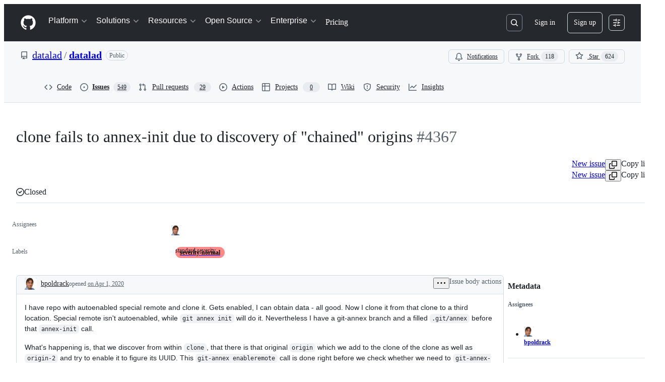

--- FILE ---
content_type: text/plain; charset=utf-8
request_url: https://github.com/_graphql?body=%7B%22persistedQueryName%22%3A%22IssueViewerSecondaryViewQuery%22%2C%22query%22%3A%2215ed3836c8be7f5653b68f1a4af9d648%22%2C%22variables%22%3A%7B%22markAsRead%22%3Atrue%2C%22number%22%3A4367%2C%22owner%22%3A%22datalad%22%2C%22repo%22%3A%22datalad%22%7D%7D
body_size: 1140
content:
{"data":{"repository":{"issue":{"id":"MDU6SXNzdWU1OTE4Njk2Mzg=","isTransferInProgress":false,"parent":null,"viewerCanReopen":false,"viewerCanClose":false,"authorAssociation":"MEMBER","discussion":null,"repository":{"slashCommandsEnabled":false,"codeOfConductFileUrl":"https://github.com/datalad/datalad/blob/maint/CODE_OF_CONDUCT.md","securityPolicyUrl":null,"contributingFileUrl":"https://github.com/datalad/datalad/blob/maint/CONTRIBUTING.md","supportFileUrl":null,"id":"MDEwOlJlcG9zaXRvcnkxNDA1MjAzNA==","databaseId":14052034,"name":"datalad","owner":{"__typename":"Organization","login":"datalad","id":"MDEyOk9yZ2FuaXphdGlvbjg5MjcyMDA=","enterprise":null},"nameWithOwner":"datalad/datalad","isArchived":false,"viewerCanPinIssues":false,"viewerCopilotCodingAgentEligibility":null,"isPrivate":false,"visibility":"PUBLIC","viewerCanPush":false},"title":"clone fails to annex-init due to discovery of \"chained\" origins","number":4367,"databaseId":591869638,"linkedBranches":{"nodes":[]},"closedByPullRequestsReferences":{"nodes":[]},"linkedPullRequests":{"nodes":[]},"viewerCanLinkBranches":false,"topBlockedBy":{"nodes":[],"pageInfo":{"hasNextPage":false}},"topBlocking":{"nodes":[],"pageInfo":{"hasNextPage":false}},"issueDependenciesSummary":{"blockedBy":0,"blocking":0},"viewerCanUpdateMetadata":false,"threadSubscriptionChannel":null,"viewerThreadSubscriptionFormAction":"NONE","viewerCustomSubscriptionEvents":[],"participants":{"nodes":[{"__typename":"User","id":"MDQ6VXNlcjEwNDk4MzAx","login":"bpoldrack","name":"Benjamin Poldrack","profileResourcePath":"/bpoldrack","avatarUrl":"https://avatars.githubusercontent.com/u/10498301?s=64&u=0f550ec383a05d301fb3d69d66a7204df4701f15&v=4"}],"totalCount":1},"viewerCanConvertToDiscussion":false,"viewerCanDelete":false,"viewerCanTransfer":false,"viewerCanType":false,"viewerCanLock":false,"suggestedActors":{"nodes":[{"__typename":"Bot","__isActor":"Bot","id":"BOT_kgDOC9w8XQ","login":"copilot-swe-agent","name":"copilot-swe-agent","profileResourcePath":"/apps/copilot-swe-agent","avatarUrl":"https://avatars.githubusercontent.com/in/1143301?s=64&v=4","isCopilot":true,"isAgent":true,"displayName":"Copilot","__isNode":"Bot"},{"__typename":"User","__isActor":"User","id":"MDQ6VXNlcjEwNDk4MzAx","login":"bpoldrack","name":"Benjamin Poldrack","profileResourcePath":"/bpoldrack","avatarUrl":"https://avatars.githubusercontent.com/u/10498301?s=64&u=0f550ec383a05d301fb3d69d66a7204df4701f15&v=4","__isNode":"User"}]},"taskListSummary":{"itemCount":0,"completeCount":0},"tasklistBlocksCompletion":null,"trackedInIssues":{"nodes":[],"totalCount":0},"__isComment":"Issue","viewerCanReadUserContentEdits":true,"lastEditedAt":null,"lastUserContentEdit":null,"showSpammyBadge":false,"viewerCanReport":false,"viewerCanReportToMaintainer":false,"viewerCanBlockFromOrg":false,"viewerCanUnblockFromOrg":false,"subIssues":{"nodes":[]},"subIssuesConnection":{"totalCount":0},"projectItemsNext":{"edges":[],"pageInfo":{"endCursor":null,"hasNextPage":false}},"milestone":null,"state":"CLOSED","blockedBy":{"nodes":[]}},"id":"MDEwOlJlcG9zaXRvcnkxNDA1MjAzNA=="}}}

--- FILE ---
content_type: application/javascript
request_url: https://github.githubassets.com/assets/79170-4befd49ede26.js
body_size: 5260
content:
"use strict";(globalThis.webpackChunk_github_ui_github_ui=globalThis.webpackChunk_github_ui_github_ui||[]).push([[79170],{11418:(e,t,r)=>{let a;r.d(t,{H:()=>T});var n=r(35750),i=r(18150),s=r(85242),o=r(88243),l=r(16213),c=r(10204),u=new WeakMap,d=new WeakSet;let AliveSession=class AliveSession extends c.ib{constructor(e,t,r,a,n){super(e,()=>(0,o._)(this,d,h).call(this),r,a,void 0,n),(0,l._)(this,d),(0,i._)(this,u,{writable:!0,value:void 0}),(0,s._)(this,u,t)}};function h(){return _((0,n._)(this,u))}async function _(e){let t=await f(e);return t&&t.url&&t.token?p(t.url,t.token):null}async function f(e){let t=await fetch(e,{headers:{Accept:"application/json"}});if(t.ok)return t.json();if(404===t.status)return null;throw Error("fetch error")}async function p(e,t){let r=await fetch(e,{method:"POST",mode:"same-origin",headers:{"Scoped-CSRF-Token":t}});if(r.ok)return r.text();throw Error("fetch error")}var m=r(70170),w=r(34095),b=r(82075),E=r(23683);function v(e,{channel:t,type:r,data:a}){for(let n of e)n.dispatchEvent(new CustomEvent(`socket:${r}`,{bubbles:!1,cancelable:!1,detail:{name:t,data:a}}))}var g=new WeakMap,y=new WeakMap,S=new WeakMap,C=new WeakMap,A=new WeakMap,I=new WeakSet;let P=class AliveSessionProxy{subscribe(e){let t=(0,n._)(this,y).add(...e);t.length&&(0,n._)(this,g).port.postMessage({subscribe:t});let r=new Set(t.map(e=>e.name)),a=e.reduce((e,t)=>{let a=t.topic.name;return(0,c.JR)(a)&&!r.has(a)&&e.add(a),e},new Set);a.size&&(0,n._)(this,g).port.postMessage({requestPresence:Array.from(a)})}unsubscribeAll(...e){let t=(0,n._)(this,y).drain(...e);t.length&&(0,n._)(this,g).port.postMessage({unsubscribe:t});let r=(0,n._)(this,S).removeSubscribers(e);this.sendPresenceMetadataUpdate(r)}updatePresenceMetadata(e){let t=new Set;for(let r of e)(0,n._)(this,S).setMetadata(r),t.add(r.channelName);this.sendPresenceMetadataUpdate(t)}sendPresenceMetadataUpdate(e){if(!e.size)return;let t=[];for(let r of e)t.push({channelName:r,metadata:(0,n._)(this,S).getChannelMetadata(r)});(0,n._)(this,g).port.postMessage({updatePresenceMetadata:t})}online(){(0,n._)(this,g).port.postMessage({online:!0})}offline(){(0,n._)(this,g).port.postMessage({online:!1})}hangup(){(0,n._)(this,g).port.postMessage({hangup:!0})}constructor(e,t,r,a,u,d){(0,l._)(this,I),(0,i._)(this,g,{writable:!0,value:void 0}),(0,i._)(this,y,{writable:!0,value:new c.m0}),(0,i._)(this,S,{writable:!0,value:new c.VH}),(0,i._)(this,C,{writable:!0,value:void 0}),(0,i._)(this,A,{writable:!0,value:new Map}),(0,s._)(this,C,u),(0,s._)(this,g,new SharedWorker(`${e}?module=true`,{name:`github-socket-worker-v3-${a}`,type:"module"})),(0,n._)(this,g).port.onmessage=({data:e})=>(0,o._)(this,I,R).call(this,e),(0,n._)(this,g).port.postMessage({connect:{url:t,refreshUrl:r,options:d}})}};function R(e){let{channel:t}=e;if("presence"===e.type){let r=(0,n._)(this,A).get(t);r||(r=(0,m.s)((e,r)=>{(0,n._)(this,C).call(this,e,r),(0,n._)(this,A).delete(t)},100),(0,n._)(this,A).set(t,r)),r((0,n._)(this,y).subscribers(t),e);return}(0,n._)(this,C).call(this,(0,n._)(this,y).subscribers(t),e)}async function N(){let e,t=(e=document.head.querySelector("link[rel=shared-web-socket-src]")?.getAttribute("href"))&&e.startsWith("/")?e:null;if(!t)return;let r=document.head.querySelector("link[rel=shared-web-socket]")?.href??null;if(!r)return;let a=document.head.querySelector("link[rel=shared-web-socket]")?.getAttribute("data-refresh-url")??null;if(!a)return;let n=document.head.querySelector("link[rel=shared-web-socket]")?.getAttribute("data-session-id")??null;if(!n)return;let i=(()=>{let e={};if(!(0,E.nr)()&&"SharedWorker"in window&&"true"!==(0,b.A)("localStorage").getItem("bypassSharedWorker"))try{return new P(t,r,a,n,v,e)}catch{}return new AliveSession(r,a,!1,v,e)})();return window.addEventListener("online",()=>i.online()),window.addEventListener("offline",()=>i.offline()),window.addEventListener("pagehide",()=>{"hangup"in i&&i.hangup()}),i}async function M(){return await w.G,N()}function T(){return a||(a=M())}},25111:(e,t,r)=>{r.d(t,{X:()=>v});var a,n=r(74848),i=r(50467);let s=new Map,o=class Resource{load(){return null==this._promise&&(this._promise=this._loader(),(async()=>{try{this._result=await this._promise}catch(e){throw this._error=e,e}})()),this._promise}getModuleId(){return this._moduleId}get(){return this._result}getModuleIfRequired(){return this.get()}read(){if(null!=this._result)return this._result;if(null!=this._error)throw this._error;throw this._promise}constructor(e,t,r=null){(0,i._)(this,"_moduleId",void 0),(0,i._)(this,"_loader",void 0),(0,i._)(this,"_error",void 0),(0,i._)(this,"_promise",void 0),(0,i._)(this,"_result",void 0),this._moduleId=e,this._loader=t,this._error=null,this._promise=null,this._result=r}};function l(e,t,r=null){let a=s.get(e);return null==a&&(a=new o(e,t,r),s.set(e,a)),a}try{l.displayName||(l.displayName="JSResource")}catch{}var c=r(27744),u=r(80443),d=r(30721),h=r(96540),_=r(69487),f=r(18312),p=r(64549),m=r(87683),w=r(53419),b=r(69599);let E=e=>e;function v({path:e,resourceName:t,componentLoader:r,Component:a,queryConfigs:i,transformVariables:s=E,title:o,relayEnvironment:g,fallback:y,maxAge:S,transitionType:C=c.E.FETCH_THEN_TRANSITION,cacheTTL:A},I={}){let P=t||a?.displayName;if(void 0===P)throw Error("invalid internal resourceName");let R={root:l(P,r,a),getPreloadProps:e=>({queries:function(e,t,r,a,n){let i={};for(let[s,{concreteRequest:o,variableMappers:l}]of Object.entries(e)){let e="Request"===o.kind?(0,p.wY)(o):void 0,c=function(e,t,r,a){let n=t(e?.(r,a)??{},r,a);for(let e in n)if(void 0===n[e])return;return n}(l,r,t,a);c&&(i[s]={variables:Object.fromEntries(Object.entries(c).sort(([e],[t])=>e<t?-1:+(e>t))),parameters:{...o,params:{...o.params,metadata:{...o.params.metadata,isRelayRouteRequest:!0,ttl:n,defaultValues:e}}}})}return i}(i,e,s,g,A)})};function N({pathParams:e,searchParams:t,embeddedData:r}){let a=(0,b.G7)("issues_react_client_side_caching_analytics"),n=new Map;if(r?.payload?.preloadedQueries)for(let{queryId:e,variables:t,result:a,timestamp:i}of r.payload.preloadedQueries){let r=n.get(e);r||(r=new Map);let s=JSON.stringify(t);a.timestamp=i,r.set(s,a),n.set(e,r)}let i=new Map;if(r?.payload?.preloadedSubscriptions)for(let[e,t]of Object.entries(r.payload.preloadedSubscriptions)){let r=new Map;for(let[e,a]of Object.entries(t))r.set(e,a);i.set(e,r)}r?.payload?.preloaded_records&&g.getStore().publish(new _.RecordSource(r?.payload?.preloaded_records));let{baseUrl:s,getPreloadedSubscriptions:l,stalePreloadedData:c}=g.options,u=l?l():void 0,h=(0,m.VC)({sendAnalyticsEvent:(e,t,r={})=>{let a={react:!0,version:m.L7};(0,w.BI)(e,{...a,...r,target:t})},reportableEvents:a?m.Zf.ANY:m.Zf.NONE}),p=new d.VB(n,r?.enabled_features,function(e,t){if(!t||0===t.size)return e;let r=new Map(e);for(let[e,a]of t)r.has(e)||r.set(e,a);return r}(i,u),s,S,h,c,e=>{g.options={...g.options,stalePreloadedData:e}});g.__setNet(p),g.options={baseUrl:s,getPreloadedSubscriptions:()=>p.getPreloadedSubscriptions(),stalePreloadedData:c??!1};let E=(0,f.loadEntryPoint)({getEnvironment:()=>g},R,{pathParams:e,searchParams:t}),v=o;for(let t in e)v=v.replaceAll(`:${t}`,e[t]??"");return{type:"loaded",data:{entryPointReference:E},title:v,isValid:()=>!Object.values(E.queries).some(e=>e.isDisposed)}}return{path:e,Component:()=>{let e=(0,u.N)(),t=e?.data?.entryPointReference;return t?(0,n.jsx)(f.RelayEnvironmentProvider,{environment:g,children:(0,n.jsx)(h.Suspense,{fallback:y,children:(0,n.jsx)(f.EntryPointContainer,{entryPointReference:t,props:I})})}):null},coreLoader:async function e({pathParams:e,location:t,embeddedData:r}){let a=N({pathParams:e,searchParams:new URLSearchParams(t.search),embeddedData:r||void 0});if(C===c.E.FETCH_THEN_TRANSITION){let e=Object.values(a.data.entryPointReference.queries).map(e=>e.source?.toPromise()).filter(e=>void 0!==e);e.length>0&&await Promise.allSettled(e)}return a},loadFromEmbeddedData:function({pathParams:e,embeddedData:t,location:r}){let{data:a,isValid:n}=N({pathParams:e,embeddedData:t,searchParams:new URLSearchParams(r.search)}),i=o;for(let t in e)i=i.replaceAll(`:${t}`,e[t]??"");return{data:a,title:i,isValid:n}},transitionType:C}}try{(a=Wrapper).displayName||(a.displayName="Wrapper")}catch{}},33303:(e,t,r)=>{function a(){return Promise.resolve()}function n(){return new Promise(window.requestAnimationFrame)}async function i(e,t){let r,a=new Promise(t=>{r=self.setTimeout(t,e)});if(!t)return a;try{var n;await Promise.race([a,(n=t,new Promise((e,t)=>{let r=Error("aborted");r.name="AbortError",n.aborted?t(r):n.addEventListener("abort",()=>t(r))}))])}catch(e){throw self.clearTimeout(r),e}}function s(e){let t=[];return function(r){t.push(r),1===t.length&&queueMicrotask(()=>{let r=t.slice(0);t.length=0,e(r)})}}r.d(t,{G$:()=>n,k2:()=>a,rK:()=>s,uk:()=>i})},52475:(e,t,r)=>{r.d(t,{_S:()=>i,cB:()=>o,cW:()=>s});var a=r(53627),n=r(71315);let i=()=>{let e=(0,a.JV)().appId;return e&&"rails"!==e?e:crypto.randomUUID()},s=e=>{(0,a.C3)({appId:e})},o=()=>{let e=document.querySelector("react-app")||document.querySelector("projects-v2");return e?.uuid||"rails"};n.cg?.addEventListener("hashchange",()=>{(0,a.C3)({appId:o()})},!0)},53419:(e,t,r)=>{let a;r.d(t,{BI:()=>f,Ti:()=>p,lA:()=>h,sX:()=>_});var n=r(70837),i=r(18679),s=r(82075),o=r(82518);let{getItem:l}=(0,s.A)("localStorage"),c="dimension_",u=["utm_source","utm_medium","utm_campaign","utm_term","utm_content","scid"];try{let e=(0,n.O)("octolytics");delete e.baseContext,a=new i.s(e)}catch{}function d(e){let t=(0,n.O)("octolytics").baseContext||{};if(t)for(let[e,r]of(delete t.app_id,delete t.event_url,delete t.host,Object.entries(t)))e.startsWith(c)&&(t[e.replace(c,"")]=r,delete t[e]);let r=document.querySelector("meta[name=visitor-payload]");for(let[e,a]of(r&&Object.assign(t,JSON.parse(atob(r.content))),new URLSearchParams(window.location.search)))u.includes(e.toLowerCase())&&(t[e]=a);return t.staff=(0,o.Xl)().toString(),Object.assign(t,e)}function h(e){a?.sendPageView(d(e))}function _(){return document.head?.querySelector('meta[name="current-catalog-service"]')?.content}function f(e,t={}){let r=_(),n=r?{service:r}:{};for(let[e,r]of Object.entries(t))null!=r&&(n[e]=`${r}`);a&&(d(n),a.sendEvent(e||"unknown",d(n)))}function p(e){return Object.fromEntries(Object.entries(e).map(([e,t])=>[e,JSON.stringify(t)]))}},73056:(e,t,r)=>{r.d(t,{$:()=>s});var a=r(10204),n=r(33303);let i=new WeakMap;function s(e,t,r){let s;if(!e)throw Error("Not connected to alive");if(!t)throw Error("No channel name");let o=a.KK.parse(t);if(!o)throw Error("Invalid channel name");let l={subscriber:{dispatchEvent:e=>{e instanceof CustomEvent&&r(e.detail.data)}},topic:o},c=((s=i.get(e))||(s={subscribe:(0,n.rK)(t=>e.subscribe(t.flat())),unsubscribeAll:(0,n.rK)(t=>e.unsubscribeAll(...t))},i.set(e,s)),s);return c.subscribe([l]),{unsubscribe:()=>c.unsubscribeAll(l.subscriber)}}},96698:(e,t,r)=>{r.d(t,{Zf:()=>o,mW:()=>f,i5:()=>_});var a=r(77783),n=r(21067);let i=async(e,t)=>{if(t&&"undefined"!=typeof navigator&&navigator.storage?.estimate)try{let r=await navigator.storage.estimate(),a=r.quota??0,n=r.usage??0;t("offline_cache.storage_space",e,{quota_bytes:a,usage_bytes:n,available_bytes:a-n,usage_percent:a>0?n/a*100:0})}catch{}};var s=r(69599);let o={CACHE_HIT:"offline_cache.cache_hit",CACHE_MISS:"offline_cache.cache_miss",CACHE_EVICT:"offline_cache.cache_evict",CACHE_INVALID:"offline_cache.stale_structure",CACHE_EXPIRED:"offline_cache.expired_item",CACHE_SET:"offline_cache.cache_set",CACHE_TIMEOUT:"offline_cache.cache_timeout",CACHE_SESSION_DISABLED:"offline_cache.session_disabled",CLEANUP_STARTED:"offline_cache.cleanup_started",CLEANUP_COMPLETED:"offline_cache.cleanup_completed",CLEANUP_ERROR:"offline_cache.cleanup_error",CLEANUP_ITEM_ERROR:"offline_cache.cleanup_item_error",ENTRIES_READ:"offline_cache.entries_read",ANY:"offline_cache.*",NONE:"offline_cache.none"},l=!1,c=class IndexedDbTimeoutError extends Error{constructor(e,t,r){super(`IndexedDB ${e} operation timed out after ${r}ms for key: ${t}`),this.name="IndexedDbTimeoutError"}},u="offline_cache::",d=()=>u+(0,n.cj)(),h=new Map;function _({validator:e,sendAnalyticsEvent:t,storeName:r="queries"}){let n=`${d()}:${r}`,u=h.get(n);if(u)return u;function _(e){return!!(e.state.dataUpdatedAt&&e.state.ttl&&Date.now()-e.state.dataUpdatedAt>e.state.ttl)||void 0!==e.state.cacheVersion&&1!==e.state.cacheVersion}let f=(0,a.y$)(d(),r);function p(){return(0,s.G7)("disable-indexdb-operations")}async function m(e,r,a,n){if(!(0,s.G7)("issues_cache_operation_timeout"))return e;let i=null,l=new Promise((e,s)=>{i=setTimeout(()=>{t(o.CACHE_TIMEOUT,n,{operation:a}),s(new c(a,n,r))},r)});try{let t=await Promise.race([e,l]);return i&&clearTimeout(i),t}catch(e){throw i&&clearTimeout(i),e}}async function w(){if(b.isCleanupRunning)return;b.isCleanupRunning=!0;let e=Date.now();try{t(o.CLEANUP_STARTED,"",{});let r=await (0,a.jO)(f),n=r.length,i=0;for(let[e,n]of r)try{_(n)&&(t(o.CACHE_EVICT,e.toString(),{reason:"periodic_cleanup"}),(0,a.yH)(e,f).catch(r=>{t(o.CLEANUP_ITEM_ERROR,e.toString(),{error:String(r)})}),i++)}catch(r){t(o.CLEANUP_ITEM_ERROR,e.toString(),{error:String(r)})}t(o.CLEANUP_COMPLETED,"",{removed_count:i,total_entries:n,duration_ms:Date.now()-e})}catch(e){t(o.CLEANUP_ERROR,"",{error:String(e)})}finally{b.isCleanupRunning=!1}}let b={cleanupIntervalId:void 0,isCleanupRunning:!1,async getItem(r,n){if(p())return;let i=l?{session_disabled:!0}:{},s=Date.now();try{let l=await m((0,a.Jt)(r,f),500,"read",r),c=Date.now()-s;if(!l?.state?.data)return void t(o.CACHE_MISS,r.toString(),{...n,...i,read_duration_ms:c});if(_(l)){this.removeItem(r),t?.("offline_cache.expired_item",r.toString(),{...n,...i,read_duration_ms:c});return}if(!e.Check(l.state.data))return void t(o.CACHE_INVALID,r.toString(),{...n,...i,read_duration_ms:c});let u=l.state.dataUpdatedAt?Date.now()-l.state.dataUpdatedAt:"N/A",d=l.state.ttl??"N/A";return t(o.CACHE_HIT,r.toString(),{...n,...i,age:u,ttl:d,preheat_source:l.state.preheatSource,read_duration_ms:c}),l}catch(a){let e=Date.now()-s;if(a instanceof c){l=!0,t(o.CACHE_SESSION_DISABLED,r.toString(),{reason:"read_timeout",read_duration_ms:e}),t(o.CACHE_MISS,r.toString(),{...n,session_disabled:!0,read_duration_ms:e,timeout:!0});return}throw a}},async setItem(e,r,n,s,u){if(p())return Promise.resolve();let d=l?{session_disabled:!0}:{},h=s??r.state.ttl,_={...r,state:{...r.state,dataUpdatedAt:n??r.state.dataUpdatedAt,ttl:h,cacheVersion:1}};i(e,t),t(o.CACHE_SET,e.toString(),{...u,...d,ttl:h});try{await m((0,a.hZ)(e,_,f),2e3,"write",e)}catch(e){if(e instanceof c)return;throw e}},removeItem:(e,r)=>(t(o.CACHE_EVICT,e.toString(),r),(0,a.yH)(e,f)),isBustedOrExpired:e=>_(e),async entries(){let e=Date.now(),r=await (0,a.jO)(f),n=Date.now()-e;return t(o.ENTRIES_READ,"",{duration_ms:n,entry_count:r.length}),r},cleanupExpiredEntries:w,stopPeriodicCleanup:function(){void 0!==b.cleanupIntervalId&&(clearInterval(b.cleanupIntervalId),b.cleanupIntervalId=void 0)}};return h.set(n,b),(0,s.G7)("indexdb-offline-cache-periodic-cleanup")&&function(e=36e5){let t;"undefined"!=typeof window&&("function"==typeof(t=window).requestIdleCallback?t.requestIdleCallback(()=>void w(),{timeout:1e4}):setTimeout(()=>void w(),1e4),b.cleanupIntervalId=window.setInterval(()=>void w(),e))}(),b}async function f(){try{let e=await window?.indexedDB?.databases?.();if(!e)return;let t=e.filter(e=>e.name?.startsWith(u)).map(async e=>{if(e.name)try{let t=indexedDB.open(e.name),r=await new Promise((e,r)=>{t.onsuccess=()=>e(t.result),t.onerror=()=>r(t.error)}),n=Array.from(r.objectStoreNames);r.close();let i=n.map(async t=>{if(e.name)try{let r=(0,a.y$)(e.name,t);await (0,a.IU)(r)}catch{}});await Promise.all(i)}catch{}});await Promise.allSettled(t)}catch{}}}}]);
//# sourceMappingURL=79170-57f7751b66d6.js.map

--- FILE ---
content_type: application/javascript
request_url: https://github.githubassets.com/assets/95984-9dfb3a141de5.js
body_size: 142820
content:
"use strict";(globalThis.webpackChunk_github_ui_github_ui=globalThis.webpackChunk_github_ui_github_ui||[]).push([[95984],{305:(e,l,n)=>{n.d(l,{Dy:()=>s,O1:()=>t,QL:()=>u,eX:()=>r,n1:()=>a,tD:()=>i});let a=["h1","h2","h3","h4","h5","h6"],s=["nested-list-view","nested-list-view-metadata","nested-listitem"],i="h2",t={"nested-list-view":i,"nested-list-view-metadata":"h3","nested-listitem":"h3"},r=!1,u="List view"},921:(e,l,n)=>{n.d(l,{Q:()=>t});var a=n(74848),s=n(29731),i=n(34164);function t({children:e,className:l}){return(0,a.jsx)("div",{className:(0,i.$)("LeadingContent-module__container--NJeKw",l),...(0,s.G)("nested-list-view-item-leading-content"),children:e})}try{t.displayName||(t.displayName="NestedListItemLeadingContent")}catch{}},1075:(e,l,n)=>{n.d(l,{A:()=>a});let a={responsiveContainer:"NestedListView-module__responsiveContainer--Z7mCj",container:"NestedListView-module__container--AjxDm",collapsible:"NestedListView-module__collapsible--fUdI9"}},2593:(e,l,n)=>{n.d(l,{p:()=>r});var a=n(74848),s=n(12137),i=n(13712),t=n(91985);let r=({rowCount:e=t.t.rowLoadingSkeletonCount,delayedShow:l})=>(0,a.jsx)("div",{className:l?"issue-timeline-loading-module__delaySkeletonLoad--OE2Lq":"","data-testid":i.Y.issueTimelineLoading,children:[...Array(e)].map((e,l)=>(0,a.jsx)("div",{children:(0,a.jsx)(s.i,{})},l))});try{r.displayName||(r.displayName="IssueTimelineLoading")}catch{}},2694:(e,l,n)=>{n.d(l,{B:()=>t});var a=n(73189),s=n(71315),i=n(96540);function t(e,l){if(!s.KJ)return[a.l,a.l,a.l];let n=(0,i.useMemo)(()=>new IntersectionObserver(e,l),[e,l]);return(0,i.useEffect)(()=>()=>n.disconnect(),[n]),[(0,i.useCallback)(e=>n.observe(e),[n]),(0,i.useCallback)(e=>n.unobserve(e),[n]),(0,i.useCallback)(()=>n.disconnect(),[n])]}},4929:(e,l,n)=>{n.d(l,{V:()=>t});var a=n(74848),s=n(29731),i=n(34164);function t({children:e,alignment:l,variant:n,...t}){return(0,a.jsx)("div",{...(0,s.G)("list-view-item-metadata-item"),...t,className:(0,i.$)("Metadata-module__metadata--ODMG0","primary"===n?"Metadata-module__primary--S8Orc":"Metadata-module__secondary--1te4w","right"===l&&"Metadata-module__alignRight--A1PHa",t.className),children:e})}try{t.displayName||(t.displayName="ListItemMetadata")}catch{}},7151:(e,l,n)=>{n.d(l,{G:()=>r,a:()=>t});var a=n(11937),s=n(96540);let i=(0,s.createContext)(!1),t=i;function r(e){let l=(0,s.use)(i);(0,s.useEffect)(()=>{let n=e.current;if(n&&l){let e=[],l=n.getAttribute("aria-hidden");for(let l of(n.setAttribute("aria-hidden","true"),(0,a.K1)(n)))e.push([l,l.tabIndex]),l.tabIndex=-1;return()=>{for(let[a,s]of(l?n.setAttribute("aria-hidden",l):n.removeAttribute("aria-hidden"),e))a.tabIndex=s}}},[e,l])}},8521:(e,l,n)=>{n.d(l,{$9:()=>a,ET:()=>s,Fz:()=>r,H7:()=>i,Q_:()=>t,tb:()=>u});let a=e=>`/${e.owner}/${e.repo}/issues/${e.number}`,s=e=>`/${e.owner}/${e.repo}/pull/${e.number}`,i=e=>`/signup?return_to=${e}`,t=e=>`/login?return_to=${e}`,r=(e,l,n,a)=>l===e?`/${e}/issues/${n}`:a;function u(e){let l=/^https?:\/\/[^/]+\/([^/]+)\/([^/]+)\/issues\/(\d+)([/?#].*)?$/.exec(e);if(!l)return;let n=parseInt(l[3]??"0",10);if(!isNaN(n)&&l[1]&&l[2])return{owner:l[1],repo:l[2],number:n}}},12137:(e,l,n)=>{n.d(l,{i:()=>o});var a=n(74848),s=n(81945),i=n(96540),t=n(46173),r=n(69726),u=n(12683);let d=({large:e,isLoading:l,isHovered:n})=>(0,a.jsxs)("div",{className:"CommentDivider-module__CommentDividerContainer--fCCZA",children:[(0,a.jsx)(u.az,{sx:{pb:e?4:3},className:"CommentDivider-module__CommentDividerLeftLine--TwR8y"}),l&&(0,a.jsx)(r.A,{size:"small"}),n&&!l&&(0,a.jsx)(s.O,{height:"12px",width:"100%",className:"CommentDivider-module__CommentDividerLoadingSkeleton--SSscZ"}),(0,a.jsx)(u.az,{sx:{pb:e?4:3},className:"CommentDivider-module__CommentDividerRightLine--_guT1"})]});try{d.displayName||(d.displayName="CommentDivider")}catch{}let o=({inHighlightedTimeline:e})=>{let l=(0,i.useMemo)(()=>Math.floor(5*Math.random())+1,[]),n={mt:4},r=e?{...n,display:["none","none","flex","flex"]}:n;return(0,a.jsxs)("div",{className:"CommentLoading-module__CommentLoadingContainer--I9JkW",children:[(0,a.jsx)(s.O,{variant:"elliptical",height:"40px",width:"40px",sx:r}),(0,a.jsxs)("div",{className:"CommentLoading-module__CommentLoadingContentWrapper--Qd0Vg",children:[(0,a.jsx)(d,{}),(0,a.jsxs)("div",{"data-testid":t.Y.commentSkeleton,className:"CommentLoading-module__CommentLoadingCard--QQ_c8",children:[(0,a.jsx)("div",{className:"CommentLoading-module__CommentLoadingHeader--_JjPE",children:(0,a.jsx)(s.O,{variant:"rounded",height:"sm",width:"150px"})}),(0,a.jsx)("div",{className:"CommentLoading-module__CommentLoadingContent--QWS3r",children:[...Array(l)].map((e,l)=>(0,a.jsx)(s.O,{variant:"rounded",height:"sm",width:"random"},l))})]})]})]})};try{o.displayName||(o.displayName="CommentLoading")}catch{}},13712:(e,l,n)=>{n.d(l,{Y:()=>a});let a={commentHeaderHamburger:"comment-header-hamburger",commentHeaderHamburgerOpen:"comment-header-hamburger-open",commentViewerOuterBox:e=>e?`comment-viewer-outer-box-${e}`:"comment-viewer-outer-box",commentComposer:"comment-composer",issueViewerIssueContainer:"issue-viewer-issue-container",issueViewerCommentsContainer:"issue-viewer-comments-container",issueViewerMetadataContainer:"issue-viewer-metadata-container",issueViewerMetadataPane:"issue-viewer-metadata-pane",issueMetadataFixed:"issue-metadata-fixed",issueMetadataSticky:"issue-metadata-sticky",issueTitleInput:"issue-title-input",issueBody:"issue-body",issueLabels:"issue-labels",markdownBody:"markdown-body",commentBox:(e="")=>`markdown-editor-${e}`,issueHeader:"issue-header",issueTitle:"issue-title",issueTitleSticky:"issue-title-sticky",editIssueTitleButton:"edit-issue-title-button",editIssueBodyButton:"edit-issue-body-button",issueTimelineContainer:"issue-timeline-container",issueTimelineLoading:"issue-timeline-loading",issueTimeline:e=>`issue-timeline-${e}`,highlightedTimeline:"highlighted-timeline",highlightedTimelineLoading:"highlighted-timeline-loading",commentSkeleton:"comment-skeleton",linkedPullRequestContainer:"issue-viewer-linked-pr-container",headerState:"header-state",projectsContainer:"sidebar-projects-section",subIssuesIssueContainer:"sub-issues-issue-container",crawlerPagination:"timeline-crawler-pagination"}},15106:(e,l,n)=>{n.d(l,{v:()=>b});var a=n(74848),s=n(87670),i=n(29731),t=n(81960),r=n(60569),u=n(34164),d=n(96540),o=n(94273),c=n(62102),m=n(28755),g=n(19983),y=n(94838),p=n(1075);let k={onDrop:()=>{},renderOverlay:()=>(0,a.jsx)(a.Fragment,{}),items:[]},F={start:[s.vL.Space],cancel:[s.vL.Esc],end:[s.vL.Space]},b=({title:e,titleHeaderTag:l,children:n,totalCount:s,selectedCount:i=0,singularUnits:t,pluralUnits:r,isSelectable:u,isCollapsible:y=!1,isReadOnly:p=!1,...k})=>{let F=(0,d.useMemo)(()=>d.Children.toArray(n).length,[n]);return(0,a.jsx)(c.N,{isCollapsible:y,isReadOnly:p,children:(0,a.jsx)(g.y,{title:e,titleHeaderTag:l,children:(0,a.jsx)(m.W,{countOnPage:F,selectedCount:i,totalCount:s,singularUnits:t,pluralUnits:r,isSelectable:u&&!p,children:(0,a.jsx)(o.w,{children:(0,a.jsx)(h,{...k,children:n})})})})})},h=({header:e,children:l,ariaLabelledBy:n,className:d,dragAndDropProps:o=k,...m})=>{let{idPrefix:b,isExpanded:h,isCollapsible:K,isReadOnly:f}=(0,c.J)(),{title:S,titleHeaderTag:I}=(0,g.M)(),v=n??`${b}-nested-list-view-container-title`;return(0,a.jsxs)("div",{...(0,i.G)(`${b}-nested-list-view-container`),className:(0,u.$)(p.A.container,p.A.responsiveContainer,K&&f&&p.A.collapsible,d),children:[!n&&(0,a.jsx)(t.A,{className:"sr-only",as:I,id:v,...(0,i.G)("list-view-title"),children:S}),e,h&&(0,a.jsx)(y.F,{children:(0,a.jsx)(s.BS,{as:"div",keyboardCodes:F,...o,children:(0,a.jsx)(r.G,{"aria-labelledby":v,...(0,i.G)("list-view-items"),...m,children:l})})})]})};try{b.displayName||(b.displayName="NestedListView")}catch{}try{h.displayName||(h.displayName="NestedListViewInternal")}catch{}},16474:(e,l,n)=>{n.d(l,{m:()=>r,q:()=>u});var a=n(74848),s=n(73189),i=n(96540);let t=(0,i.createContext)({controlsDialogOpen:!1,setControlsDialogOpen:s.l}),r=({children:e})=>{let[l,n]=(0,i.useState)(!1),s=(0,i.useMemo)(()=>({controlsDialogOpen:l,setControlsDialogOpen:n}),[l]);return(0,a.jsx)(t,{value:s,children:e})},u=()=>(0,i.use)(t);try{t.displayName||(t.displayName="NestedListItemControlsDialogContext")}catch{}try{r.displayName||(r.displayName="NestedListItemControlsDialogProvider")}catch{}},17836:(e,l,n)=>{n.d(l,{Rr:()=>o,tH:()=>m,wu:()=>u});var a=n(74848),s=n(16522),i=n(96540),t=n(64549),r=n(18312);let u=50,d=(0,i.createContext)(null);function o(e){let l,n,u,o,m,g,y,p,k,F,b,h,K=(0,s.c)(20),{children:f}=e,S=(0,r.useRelayEnvironment)();K[0]===Symbol.for("react.memo_cache_sentinel")?(l={},K[0]=l):l=K[0];let I=(0,i.useRef)(l);K[1]===Symbol.for("react.memo_cache_sentinel")?(n=new Set,K[1]=n):n=K[1];let v=(0,i.useRef)(n);K[2]===Symbol.for("react.memo_cache_sentinel")?(u=new Set,K[2]=u):u=K[2];let L=(0,i.useRef)(u);K[3]===Symbol.for("react.memo_cache_sentinel")?(o=new Set,K[3]=o):o=K[3];let T=(0,i.useRef)(o),[C,x]=(0,i.useState)(!1);K[4]!==S?(m=async e=>{if(!T.current.has(e)){let l=I.current[e];if(l){T.current.add(e);try{await (0,t.$x)(S,l.query,l.variables,{fetchPolicy:"store-or-network"},t.Gd,l.source,!1,l.excludeFromCacheKey).toPromise()}catch{}return!0}}return!1},K[4]=S,K[5]=m):m=K[5];let R=m;K[6]===Symbol.for("react.memo_cache_sentinel")?(g=(e,l,n,a,s)=>{let i=e.fragment.name,t={...l};if(a&&a.length>0)for(let e of a)delete t[e];let r=`${i}#${JSON.stringify(Object.fromEntries(Object.entries(t).sort(c)))}`;s?L.current.has(r)||(I.current[r]={query:e,variables:l,source:n,excludeFromCacheKey:a},L.current.add(r)):v.current.has(r)||(I.current[r]={query:e,variables:l,source:n,excludeFromCacheKey:a},v.current.add(r)),x(!0)},K[6]=g):g=K[6];let _=g;K[7]!==R?(y=(e,l)=>{for(let n of l){if(e.length>=4)break;T.current.has(n)||e.push(R(n))}return e},K[7]=R,K[8]=y):y=K[8];let j=y;K[9]!==j?(p=async()=>{let e=j([],L.current);j(e,v.current),await Promise.all(e),T.current.size>=L.current.size+v.current.size&&x(!1)},K[9]=j,K[10]=p):p=K[10];let N=p;K[11]!==C||K[12]!==N?(F=()=>{let e=!1,l=()=>{e||"requestIdleCallback"in window&&requestIdleCallback(()=>{e||!C||(async()=>{await N(),l()})()})};return l(),()=>{e=!0}},k=[N,C],K[11]=C,K[12]=N,K[13]=k,K[14]=F):(k=K[13],F=K[14]),(0,i.useEffect)(F,k),K[15]!==N?(b={markQueryForPreheating:_,preHeatQueries:N},K[15]=N,K[16]=b):b=K[16];let E=b;return K[17]!==f||K[18]!==E?(h=(0,a.jsx)(d,{value:E,children:f}),K[17]=f,K[18]=E,K[19]=h):h=K[19],h}function c(e,l){let[n]=e,[a]=l;return n<a?-1:1}let m=()=>{let e=(0,i.use)(d);return e||(console.warn("useRelayCachePreheatContext must be used within a RelayCachePreheatContextProvider"),{markQueryForPreheating:()=>{},preHeatQueries:()=>{}})};try{d.displayName||(d.displayName="RelayCachePreheatContext")}catch{}try{o.displayName||(o.displayName="RelayCachePreheatContextProvider")}catch{}},18042:(e,l,n)=>{n.d(l,{k:()=>a});let a={confirmations:{deleteEditHistoryTitle:"Are you sure you want to delete this revision from the history?",deleteEditHistoryContent:"This edit\u2019s content will no longer be visible. This action can not be undone.",deleteEditHistoryConfirmButtonContent:"Remove"},editHistory:{viewingEditTitle:"Viewing edit",deleted:"Deleted",mostRecent:"Most recent",emptyEdit:"This revision does not contain any content.",deletedThisRevision:"deleted this revision",created:"created",edited:"edited",deleteRevisionAriaLabel:"Delete this edit revision",ariaLabel:"Open edits",openEditsButton:"Edits",editedBy:"edited by"}}},19027:(e,l,n)=>{n.d(l,{J:()=>i,T:()=>s});var a=n(71315);let s=()=>{let e=["reload","1"],l=new URL(window.location.href,window.location.origin);l.searchParams.has(...e)||(l.searchParams.set(...e),a.cg?.location.assign(l))};function i(e,l){let{shouldReloadOnAuthError:n=!0}=l||{};if(!e||"object"==typeof e&&"ok"in e&&!1===e.ok){let l=e?.errors,a=l?.some(e=>e&&"object"==typeof e&&"type"in e&&"FORBIDDEN"===e.type),i=l?.some(e=>e&&"object"==typeof e&&"type"in e&&"AUTHENTICATION"===e.type),t=l?.some(e=>e&&"object"==typeof e&&"type"in e&&"NOT_FOUND"===e.type);if(n&&(a||i||t))return void s();throw Error(`Repository data error: ${JSON.stringify(l)}`)}return e}},19695:(e,l,n)=>{n.d(l,{I:()=>s});var a=n(38621);let s={MERGED:{color:"var(--fgColor-done)",icon:a.GitMergeIcon},IN_MERGE_QUEUE:{color:"var(--fgColor-attention)",icon:a.GitMergeQueueIcon},OPEN:{color:"var(--fgColor-open)",icon:a.GitPullRequestIcon},CLOSED:{color:"var(--fgColor-closed)",icon:a.GitPullRequestClosedIcon},DRAFT:{color:"var(--fgColor-draft)",icon:a.GitPullRequestDraftIcon}}},19805:(e,l,n)=>{n.r(l),n.d(l,{ReactionViewerRelay:()=>N,ReactionViewerRelayQueryComponent:()=>P,default:()=>D});var a,s,i,t,r,u,d,o,c,m,g,y,p,k,F,b,h,K,f,S,I=n(74848);let v={argumentDefinitions:[],kind:"Fragment",metadata:null,name:"ReactionViewerRelayGroups",selections:[{alias:null,args:null,concreteType:"ReactionGroup",kind:"LinkedField",name:"reactionGroups",plural:!0,selections:[{alias:null,args:null,kind:"ScalarField",name:"content",storageKey:null},{alias:null,args:null,kind:"ScalarField",name:"viewerHasReacted",storageKey:null},{alias:null,args:[{kind:"Literal",name:"first",value:5}],concreteType:"ReactorConnection",kind:"LinkedField",name:"reactors",plural:!1,selections:[{alias:null,args:null,kind:"ScalarField",name:"totalCount",storageKey:null},{alias:null,args:null,concreteType:null,kind:"LinkedField",name:"nodes",plural:!0,selections:[{alias:null,args:null,kind:"ScalarField",name:"__typename",storageKey:null},{kind:"InlineFragment",selections:s=[a={alias:null,args:null,kind:"ScalarField",name:"login",storageKey:null}],type:"User",abstractKey:null},{kind:"InlineFragment",selections:[a,{alias:null,args:null,kind:"ScalarField",name:"isCopilot",storageKey:null},{alias:null,args:null,kind:"ScalarField",name:"isAgent",storageKey:null},{alias:null,args:null,kind:"ScalarField",name:"displayName",storageKey:null}],type:"Bot",abstractKey:null},{kind:"InlineFragment",selections:s,type:"Organization",abstractKey:null},{kind:"InlineFragment",selections:s,type:"Mannequin",abstractKey:null}],storageKey:null}],storageKey:"reactors(first:5)"}],storageKey:null}],type:"Reactable",abstractKey:"__isReactable"};v.hash="caa12ca1dcd3ac3335452a70daf0312a";let L=(o={alias:null,args:null,kind:"ScalarField",name:"id",storageKey:null},{fragment:{argumentDefinitions:i=[{defaultValue:null,kind:"LocalArgument",name:"id"}],kind:"Fragment",metadata:null,name:"ReactionViewerRelayLazyQuery",selections:[{alias:null,args:t=[{kind:"Variable",name:"id",variableName:"id"}],concreteType:null,kind:"LinkedField",name:"node",plural:!1,selections:[{kind:"InlineFragment",selections:[{args:null,kind:"FragmentSpread",name:"ReactionViewerRelayGroups"}],type:"Comment",abstractKey:"__isComment"}],storageKey:null}],type:"Query",abstractKey:null},kind:"Request",operation:{argumentDefinitions:i,kind:"Operation",name:"ReactionViewerRelayLazyQuery",selections:[{alias:null,args:t,concreteType:null,kind:"LinkedField",name:"node",plural:!1,selections:[r={alias:null,args:null,kind:"ScalarField",name:"__typename",storageKey:null},{kind:"InlineFragment",selections:[{kind:"InlineFragment",selections:[{alias:null,args:null,concreteType:"ReactionGroup",kind:"LinkedField",name:"reactionGroups",plural:!0,selections:[{alias:null,args:null,kind:"ScalarField",name:"content",storageKey:null},{alias:null,args:null,kind:"ScalarField",name:"viewerHasReacted",storageKey:null},{alias:null,args:[{kind:"Literal",name:"first",value:5}],concreteType:"ReactorConnection",kind:"LinkedField",name:"reactors",plural:!1,selections:[{alias:null,args:null,kind:"ScalarField",name:"totalCount",storageKey:null},{alias:null,args:null,concreteType:null,kind:"LinkedField",name:"nodes",plural:!0,selections:[r,{kind:"InlineFragment",selections:d=[u={alias:null,args:null,kind:"ScalarField",name:"login",storageKey:null}],type:"User",abstractKey:null},{kind:"InlineFragment",selections:[u,{alias:null,args:null,kind:"ScalarField",name:"isCopilot",storageKey:null},{alias:null,args:null,kind:"ScalarField",name:"isAgent",storageKey:null},{alias:null,args:null,kind:"ScalarField",name:"displayName",storageKey:null}],type:"Bot",abstractKey:null},{kind:"InlineFragment",selections:d,type:"Organization",abstractKey:null},{kind:"InlineFragment",selections:d,type:"Mannequin",abstractKey:null},{kind:"InlineFragment",selections:[o],type:"Node",abstractKey:"__isNode"}],storageKey:null}],storageKey:"reactors(first:5)"}],storageKey:null}],type:"Reactable",abstractKey:"__isReactable"}],type:"Comment",abstractKey:"__isComment"},o],storageKey:null}]},params:{id:"0cd5eed9279c836f76bb3bbe66b4fc38",metadata:{},name:"ReactionViewerRelayLazyQuery",operationKind:"query",text:null}});L.hash="37ec1495c4c7ace448e859305895ad0e";var T=n(16522),C=n(18312),x=n(74547);let R=(k={alias:null,args:null,kind:"ScalarField",name:"id",storageKey:null},{fragment:{argumentDefinitions:c=[{defaultValue:null,kind:"LocalArgument",name:"input"}],kind:"Fragment",metadata:null,name:"addReactionMutation",selections:[{alias:null,args:m=[{kind:"Variable",name:"input",variableName:"input"}],concreteType:"AddReactionPayload",kind:"LinkedField",name:"addReaction",plural:!1,selections:[{alias:null,args:null,concreteType:null,kind:"LinkedField",name:"subject",plural:!1,selections:[{args:null,kind:"FragmentSpread",name:"ReactionViewerRelayGroups"}],storageKey:null}],storageKey:null}],type:"Mutation",abstractKey:null},kind:"Request",operation:{argumentDefinitions:c,kind:"Operation",name:"addReactionMutation",selections:[{alias:null,args:m,concreteType:"AddReactionPayload",kind:"LinkedField",name:"addReaction",plural:!1,selections:[{alias:null,args:null,concreteType:null,kind:"LinkedField",name:"subject",plural:!1,selections:[g={alias:null,args:null,kind:"ScalarField",name:"__typename",storageKey:null},{kind:"TypeDiscriminator",abstractKey:"__isReactable"},{alias:null,args:null,concreteType:"ReactionGroup",kind:"LinkedField",name:"reactionGroups",plural:!0,selections:[{alias:null,args:null,kind:"ScalarField",name:"content",storageKey:null},{alias:null,args:null,kind:"ScalarField",name:"viewerHasReacted",storageKey:null},{alias:null,args:[{kind:"Literal",name:"first",value:5}],concreteType:"ReactorConnection",kind:"LinkedField",name:"reactors",plural:!1,selections:[{alias:null,args:null,kind:"ScalarField",name:"totalCount",storageKey:null},{alias:null,args:null,concreteType:null,kind:"LinkedField",name:"nodes",plural:!0,selections:[g,{kind:"InlineFragment",selections:p=[y={alias:null,args:null,kind:"ScalarField",name:"login",storageKey:null}],type:"User",abstractKey:null},{kind:"InlineFragment",selections:[y,{alias:null,args:null,kind:"ScalarField",name:"isCopilot",storageKey:null},{alias:null,args:null,kind:"ScalarField",name:"isAgent",storageKey:null},{alias:null,args:null,kind:"ScalarField",name:"displayName",storageKey:null}],type:"Bot",abstractKey:null},{kind:"InlineFragment",selections:p,type:"Organization",abstractKey:null},{kind:"InlineFragment",selections:p,type:"Mannequin",abstractKey:null},{kind:"InlineFragment",selections:[k],type:"Node",abstractKey:"__isNode"}],storageKey:null}],storageKey:"reactors(first:5)"}],storageKey:null},k],storageKey:null}],storageKey:null}]},params:{id:"686efd568fb637fee7e532b3356444b1",metadata:{},name:"addReactionMutation",operationKind:"mutation",text:null}});R.hash="504ef43df20e9ee96a023f421682e18d";let _=(S={alias:null,args:null,kind:"ScalarField",name:"id",storageKey:null},{fragment:{argumentDefinitions:F=[{defaultValue:null,kind:"LocalArgument",name:"input"}],kind:"Fragment",metadata:null,name:"removeReactionMutation",selections:[{alias:null,args:b=[{kind:"Variable",name:"input",variableName:"input"}],concreteType:"RemoveReactionPayload",kind:"LinkedField",name:"removeReaction",plural:!1,selections:[{alias:null,args:null,concreteType:null,kind:"LinkedField",name:"subject",plural:!1,selections:[{args:null,kind:"FragmentSpread",name:"ReactionViewerRelayGroups"}],storageKey:null}],storageKey:null}],type:"Mutation",abstractKey:null},kind:"Request",operation:{argumentDefinitions:F,kind:"Operation",name:"removeReactionMutation",selections:[{alias:null,args:b,concreteType:"RemoveReactionPayload",kind:"LinkedField",name:"removeReaction",plural:!1,selections:[{alias:null,args:null,concreteType:null,kind:"LinkedField",name:"subject",plural:!1,selections:[h={alias:null,args:null,kind:"ScalarField",name:"__typename",storageKey:null},{kind:"TypeDiscriminator",abstractKey:"__isReactable"},{alias:null,args:null,concreteType:"ReactionGroup",kind:"LinkedField",name:"reactionGroups",plural:!0,selections:[{alias:null,args:null,kind:"ScalarField",name:"content",storageKey:null},{alias:null,args:null,kind:"ScalarField",name:"viewerHasReacted",storageKey:null},{alias:null,args:[{kind:"Literal",name:"first",value:5}],concreteType:"ReactorConnection",kind:"LinkedField",name:"reactors",plural:!1,selections:[{alias:null,args:null,kind:"ScalarField",name:"totalCount",storageKey:null},{alias:null,args:null,concreteType:null,kind:"LinkedField",name:"nodes",plural:!0,selections:[h,{kind:"InlineFragment",selections:f=[K={alias:null,args:null,kind:"ScalarField",name:"login",storageKey:null}],type:"User",abstractKey:null},{kind:"InlineFragment",selections:[K,{alias:null,args:null,kind:"ScalarField",name:"isCopilot",storageKey:null},{alias:null,args:null,kind:"ScalarField",name:"isAgent",storageKey:null},{alias:null,args:null,kind:"ScalarField",name:"displayName",storageKey:null}],type:"Bot",abstractKey:null},{kind:"InlineFragment",selections:f,type:"Organization",abstractKey:null},{kind:"InlineFragment",selections:f,type:"Mannequin",abstractKey:null},{kind:"InlineFragment",selections:[S],type:"Node",abstractKey:"__isNode"}],storageKey:null}],storageKey:"reactors(first:5)"}],storageKey:null},S],storageKey:null}],storageKey:null}]},params:{id:"b37799b042f0454edce6e855c46421e4",metadata:{},name:"removeReactionMutation",operationKind:"mutation",text:null}});_.hash="8e28d0138da52c07bb0e64eda432f580";var j=n(78809);function N(e){let l,n,a,s=(0,T.c)(10),{reactionGroups:i,subjectId:t,canReact:r}=e,u=void 0===r||r,d=(0,C.useRelayEnvironment)(),o=(0,C.useFragment)(v,i);s[0]!==u||s[1]!==d||s[2]!==t?(l=(e,l)=>{u&&(l?function({environment:e,input:{subject:l,content:n},onError:a,onCompleted:s}){(0,C.commitMutation)(e,{mutation:_,variables:{input:{subjectId:l,content:n}},optimisticUpdater:e=>{let a=e.get(l);if(!a)return;let s=a.getLinkedRecords("reactionGroups");if(!s)return;let i=s.findIndex(e=>e.getValue("content")===n),t=s[i];if(t){t.setValue(!1,"viewerHasReacted");let n=`client:${l}:reactionGroups:${i}:reactors(first:5)`,a=e.get(n);if(a){let e=a.getValue("totalCount");a.setValue(e&&e>0?e-1:0,"totalCount")}}},onError:e=>a&&a(e),onCompleted:e=>s&&s(e)})}({environment:d,input:{subject:t,content:e}}):function({environment:e,input:{subject:l,content:n},onError:a,onCompleted:s}){(0,C.commitMutation)(e,{mutation:R,variables:{input:{subjectId:l,content:n}},optimisticUpdater:e=>{let a=e.get(l);if(!a)return;let s=a.getLinkedRecords("reactionGroups");if(!s)return;let i=s.findIndex(e=>e.getValue("content")===n),t=s[i];if(t){t.setValue(!0,"viewerHasReacted");let n=`client:${l}:reactionGroups:${i}:reactors(first:5)`,a=e.get(n);if(a){let e=a.getValue("totalCount");a.setValue(e?e+1:1,"totalCount")}}},onError:e=>a&&a(e),onCompleted:e=>s&&s(e)})}({environment:d,input:{subject:t,content:e}}))},s[0]=u,s[1]=d,s[2]=t,s[3]=l):l=s[3];let c=l;s[4]!==o.reactionGroups?(n=(o.reactionGroups||[]).filter(A).map(E),s[4]=o.reactionGroups,s[5]=n):n=s[5];let m=n;return s[6]!==u||s[7]!==c||s[8]!==m?(a=(0,I.jsx)(j.P,{reactionGroups:m,canReact:u,onReact:c}),s[6]=u,s[7]=c,s[8]=m,s[9]=a):a=s[9],a}function E(e){return{reaction:{content:e.content,viewerHasReacted:e.viewerHasReacted},reactors:e.reactors?.nodes?.map(w)||[],totalCount:e.reactors?.totalCount||0}}function w(e){if(!e||"%other"===e.__typename)return{login:"",typeName:"Other"};let l=e.login;return"Bot"===e.__typename&&(e.isCopilot?l=x.t.copilotDisplayName:e.isAgent&&e.displayName&&(l=e.displayName)),{login:l,typeName:e.__typename}}function A(e){return!!e}function P(e){let l,n,a,s,i=(0,T.c)(8),{id:t,subjectLocked:r}=e;i[0]===Symbol.for("react.memo_cache_sentinel")?(l=L,i[0]=l):l=i[0],i[1]!==t?(n={id:t},i[1]=t,i[2]=n):n=i[2],i[3]===Symbol.for("react.memo_cache_sentinel")?(a={fetchPolicy:"store-or-network"},i[3]=a):a=i[3];let u=(0,C.useLazyLoadQuery)(l,n,a);if(!u.node)return null;let d=!r;return i[4]!==u.node||i[5]!==t||i[6]!==d?(s=(0,I.jsx)(N,{subjectId:t,reactionGroups:u.node,canReact:d}),i[4]=u.node,i[5]=t,i[6]=d,i[7]=s):s=i[7],s}let D=N;try{N.displayName||(N.displayName="ReactionViewerRelay")}catch{}try{P.displayName||(P.displayName="ReactionViewerRelayQueryComponent")}catch{}},19983:(e,l,n)=>{n.d(l,{M:()=>u,y:()=>r});var a=n(74848),s=n(96540),i=n(305);let t=(0,s.createContext)(void 0),r=({children:e,title:l,titleHeaderTag:n=i.tD})=>{let[r,u]=(0,s.useState)(!1),d=(0,s.useMemo)(()=>({title:l.trim()||i.QL,titleHeaderTag:n,hasMetadataTitle:r,setHasMetadataTitle:u}),[r,l,n]);return(0,a.jsx)(t,{value:d,children:e})};r.displayName="NestedListViewTitleProvider";let u=()=>{let e=(0,s.use)(t);if(!e)throw Error("useNestedListViewTitle must be used with TitleProvider.");return e};try{t.displayName||(t.displayName="TitleContext")}catch{}},21086:(e,l,n)=>{n.d(l,{_:()=>u});var a=n(74848);let s={argumentDefinitions:[],kind:"Fragment",metadata:null,name:"MarkdownLastEditedBy",selections:[{alias:null,args:null,kind:"ScalarField",name:"viewerCanReadUserContentEdits",storageKey:null},{alias:null,args:null,concreteType:"UserContentEdit",kind:"LinkedField",name:"lastUserContentEdit",plural:!1,selections:[{alias:null,args:null,concreteType:null,kind:"LinkedField",name:"editor",plural:!1,selections:[{alias:null,args:null,kind:"ScalarField",name:"url",storageKey:null},{alias:null,args:null,kind:"ScalarField",name:"login",storageKey:null}],storageKey:null}],storageKey:null}],type:"Comment",abstractKey:"__isComment"};s.hash="bbab0cb2d43eeaaa0ed5b010868ec7f4";var i=n(84268),t=n(18312),r=n(18042);function u({editInformation:e,includeSeparator:l,forceUnderline:n}){let u=(0,t.useFragment)(s,e);if(!u||!u.viewerCanReadUserContentEdits||!u.lastUserContentEdit||!u.lastUserContentEdit.editor)return null;let{login:d,url:o}=u.lastUserContentEdit.editor;return(0,a.jsxs)("span",{className:"MarkdownLastEditedBy-module__lastEditInfoContainer--EN_Qz",children:[l&&(0,a.jsx)("span",{children:" \xb7 "}),(0,a.jsxs)("span",{children:[`${r.k.editHistory.editedBy} `,(0,a.jsx)(i.A,{href:o,inline:n,className:"MarkdownLastEditedBy-module__mutedEditorLink--pD3Z6",children:d})]})]})}try{u.displayName||(u.displayName="MarkdownLastEditedBy")}catch{}},23656:(e,l,n)=>{n.d(l,{W:()=>em});var a,s,i,t,r,u,d,o,c,m,g,y,p,k,F,b,h,K,f,S,I,v,L,T,C,x,R=n(74848);let _={fragment:{argumentDefinitions:a=[{defaultValue:null,kind:"LocalArgument",name:"id"}],kind:"Fragment",metadata:null,name:"MarkdownEditHistoryViewerQuery",selections:[{alias:null,args:s=[{kind:"Variable",name:"id",variableName:"id"}],concreteType:null,kind:"LinkedField",name:"node",plural:!1,selections:[{kind:"InlineFragment",selections:[i={alias:null,args:null,kind:"ScalarField",name:"includesCreatedEdit",storageKey:null},{alias:null,args:t=[{kind:"Literal",name:"first",value:100}],concreteType:"UserContentEditConnection",kind:"LinkedField",name:"userContentEdits",plural:!1,selections:[r={alias:null,args:null,kind:"ScalarField",name:"totalCount",storageKey:null},{alias:null,args:null,concreteType:"UserContentEditEdge",kind:"LinkedField",name:"edges",plural:!0,selections:[{alias:null,args:null,concreteType:"UserContentEdit",kind:"LinkedField",name:"node",plural:!1,selections:[u={alias:null,args:null,kind:"ScalarField",name:"id",storageKey:null},d={alias:null,args:null,kind:"ScalarField",name:"editedAt",storageKey:null},o={alias:null,args:null,kind:"ScalarField",name:"deletedAt",storageKey:null},{alias:null,args:null,concreteType:null,kind:"LinkedField",name:"editor",plural:!1,selections:[c={alias:null,args:null,kind:"ScalarField",name:"avatarUrl",storageKey:null},m={alias:null,args:null,kind:"ScalarField",name:"login",storageKey:null}],storageKey:null}],storageKey:null}],storageKey:null}],storageKey:"userContentEdits(first:100)"}],type:"Comment",abstractKey:"__isComment"}],storageKey:null}],type:"Query",abstractKey:null},kind:"Request",operation:{argumentDefinitions:a,kind:"Operation",name:"MarkdownEditHistoryViewerQuery",selections:[{alias:null,args:s,concreteType:null,kind:"LinkedField",name:"node",plural:!1,selections:[g={alias:null,args:null,kind:"ScalarField",name:"__typename",storageKey:null},{kind:"InlineFragment",selections:[i,{alias:null,args:t,concreteType:"UserContentEditConnection",kind:"LinkedField",name:"userContentEdits",plural:!1,selections:[r,{alias:null,args:null,concreteType:"UserContentEditEdge",kind:"LinkedField",name:"edges",plural:!0,selections:[{alias:null,args:null,concreteType:"UserContentEdit",kind:"LinkedField",name:"node",plural:!1,selections:[u,d,o,{alias:null,args:null,concreteType:null,kind:"LinkedField",name:"editor",plural:!1,selections:[g,c,m,u],storageKey:null}],storageKey:null}],storageKey:null}],storageKey:"userContentEdits(first:100)"}],type:"Comment",abstractKey:"__isComment"},u],storageKey:null}]},params:{id:"c6113eea560ba83b319c9b30fc5d4f7e",metadata:{},name:"MarkdownEditHistoryViewerQuery",operationKind:"query",text:null}};_.hash="58ea81646b217a25de6cfe147936e7f6";let j={argumentDefinitions:[],kind:"Fragment",metadata:null,name:"MarkdownEditHistoryViewer_comment",selections:[{alias:null,args:null,kind:"ScalarField",name:"id",storageKey:null},{alias:null,args:null,kind:"ScalarField",name:"viewerCanReadUserContentEdits",storageKey:null},{alias:null,args:null,kind:"ScalarField",name:"lastEditedAt",storageKey:null}],type:"Comment",abstractKey:"__isComment"};j.hash="fcc1ee717c6a87a4ffdb4f4d9391d55c";var N=n(77430),E=n(76873),w=n(81945),A=n(94236),P=n(5524),D=n(62935),B=n(26607),M=n(96540),V=n(18312),U=n(73454);let O=({retry:e})=>(0,R.jsx)(U.h,{message:"Couldn't load",retry:e,className:"CouldNotFindFallbackError-module__CouldNotFindFallbackErrorContainer--PNbb0"});try{O.displayName||(O.displayName="CouldNotFindFallbackError")}catch{}let H={fragment:{argumentDefinitions:y=[{defaultValue:null,kind:"LocalArgument",name:"id"}],kind:"Fragment",metadata:null,name:"EditHistoryDialogQuery",selections:[{alias:null,args:p=[{kind:"Variable",name:"id",variableName:"id"}],concreteType:null,kind:"LinkedField",name:"node",plural:!1,selections:[{kind:"InlineFragment",selections:[k={alias:null,args:null,kind:"ScalarField",name:"diff",storageKey:null},F={alias:null,args:null,kind:"ScalarField",name:"diffBefore",storageKey:null},b={alias:null,args:null,kind:"ScalarField",name:"deletedAt",storageKey:null},{alias:null,args:null,concreteType:null,kind:"LinkedField",name:"deletedBy",plural:!1,selections:[h={alias:null,args:null,kind:"ScalarField",name:"login",storageKey:null}],storageKey:null},{args:null,kind:"FragmentSpread",name:"EditHistoryDialogHeaderFragment"}],type:"UserContentEdit",abstractKey:null}],storageKey:null}],type:"Query",abstractKey:null},kind:"Request",operation:{argumentDefinitions:y,kind:"Operation",name:"EditHistoryDialogQuery",selections:[{alias:null,args:p,concreteType:null,kind:"LinkedField",name:"node",plural:!1,selections:[K={alias:null,args:null,kind:"ScalarField",name:"__typename",storageKey:null},{kind:"InlineFragment",selections:[k,F,b,{alias:null,args:null,concreteType:null,kind:"LinkedField",name:"deletedBy",plural:!1,selections:[K,h,f={alias:null,args:null,kind:"ScalarField",name:"id",storageKey:null}],storageKey:null},{alias:null,args:null,concreteType:null,kind:"LinkedField",name:"editor",plural:!1,selections:[K,{alias:null,args:null,kind:"ScalarField",name:"avatarUrl",storageKey:null},h,f],storageKey:null},{alias:null,args:null,kind:"ScalarField",name:"editedAt",storageKey:null},{alias:null,args:null,kind:"ScalarField",name:"newest",storageKey:null},{alias:null,args:null,kind:"ScalarField",name:"firstEdit",storageKey:null},{alias:null,args:null,kind:"ScalarField",name:"viewerCanDelete",storageKey:null}],type:"UserContentEdit",abstractKey:null},f],storageKey:null}]},params:{id:"95112ed4d46018d629c28241b711a389",metadata:{},name:"EditHistoryDialogQuery",operationKind:"query",text:null}};H.hash="027faee365f58b6aa217941196bb5c80";var q=n(57387),$=n(18042);let z="EditHistoryDialog-module__mutedInfoText--C13E3",Q={argumentDefinitions:[],kind:"Fragment",metadata:null,name:"EditHistoryDialogHeaderFragment",selections:[{alias:null,args:null,concreteType:null,kind:"LinkedField",name:"editor",plural:!1,selections:[{alias:null,args:null,kind:"ScalarField",name:"avatarUrl",storageKey:null},{alias:null,args:null,kind:"ScalarField",name:"login",storageKey:null}],storageKey:null},{alias:null,args:null,kind:"ScalarField",name:"deletedAt",storageKey:null},{alias:null,args:null,kind:"ScalarField",name:"editedAt",storageKey:null},{alias:null,args:null,kind:"ScalarField",name:"newest",storageKey:null},{alias:null,args:null,kind:"ScalarField",name:"firstEdit",storageKey:null},{alias:null,args:null,kind:"ScalarField",name:"viewerCanDelete",storageKey:null}],type:"UserContentEdit",abstractKey:null};Q.hash="173b0fbf2e248d6057ccd670ace2eea7";var G=n(43258),W=n(38621),Y=n(31021),Z=n(21373),J=n(84268),X=n(10095);let ee={fragment:{argumentDefinitions:S=[{defaultValue:null,kind:"LocalArgument",name:"input"}],kind:"Fragment",metadata:null,name:"deleteUserContentEditMutation",selections:[{alias:null,args:I=[{kind:"Variable",name:"input",variableName:"input"}],concreteType:"DeleteUserContentEditPayload",kind:"LinkedField",name:"deleteUserContentEdit",plural:!1,selections:[{alias:null,args:null,concreteType:"UserContentEdit",kind:"LinkedField",name:"userContentEdit",plural:!1,selections:[v={alias:null,args:null,kind:"ScalarField",name:"id",storageKey:null},L={alias:null,args:null,kind:"ScalarField",name:"deletedAt",storageKey:null},{alias:null,args:null,concreteType:null,kind:"LinkedField",name:"deletedBy",plural:!1,selections:[T={alias:null,args:null,kind:"ScalarField",name:"login",storageKey:null},C={alias:null,args:null,kind:"ScalarField",name:"avatarUrl",storageKey:null}],storageKey:null},x={alias:null,args:null,kind:"ScalarField",name:"diff",storageKey:null}],storageKey:null}],storageKey:null}],type:"Mutation",abstractKey:null},kind:"Request",operation:{argumentDefinitions:S,kind:"Operation",name:"deleteUserContentEditMutation",selections:[{alias:null,args:I,concreteType:"DeleteUserContentEditPayload",kind:"LinkedField",name:"deleteUserContentEdit",plural:!1,selections:[{alias:null,args:null,concreteType:"UserContentEdit",kind:"LinkedField",name:"userContentEdit",plural:!1,selections:[v,L,{alias:null,args:null,concreteType:null,kind:"LinkedField",name:"deletedBy",plural:!1,selections:[{alias:null,args:null,kind:"ScalarField",name:"__typename",storageKey:null},T,C,v],storageKey:null},x],storageKey:null}],storageKey:null}]},params:{id:"71452b9f40a7828ac05811d1ad4f821e",metadata:{},name:"deleteUserContentEditMutation",operationKind:"mutation",text:null}};ee.hash="45e1f3e7d425560f65ef39e8c357794d";let el=({queryRef:e,userContentEditId:l})=>{let n=(0,V.useFragment)(Q,e),a=(0,V.useRelayEnvironment)(),s=(0,Y.S)(),{addToast:i}=(0,G.Y6)(),t=(0,M.useCallback)(async()=>{await s({title:$.k.confirmations.deleteEditHistoryTitle,content:$.k.confirmations.deleteEditHistoryContent,confirmButtonType:"danger",confirmButtonContent:$.k.confirmations.deleteEditHistoryConfirmButtonContent})&&function({environment:e,input:{id:l},onCompleted:n,onError:a}){(0,V.commitMutation)(e,{mutation:ee,variables:{input:{id:l}},onCompleted:e=>{null===e.deleteUserContentEdit?a?.():n?.()},onError:e=>a?.(e)})}({environment:a,input:{id:l},onError:()=>{i({type:"error",message:"Failed to delete this revision"})}})},[i,s,a,l]),r=n.newest||n.deletedAt;return(0,R.jsxs)("div",{className:"EditHistoryDialogHeader-module__EditHistoryDialogHeaderContainer--IRXVB",children:[n.editor&&(0,R.jsx)(en,{login:n.editor.login,avatarUrl:n.editor.avatarUrl,time:n.editedAt,details:n.firstEdit?$.k.editHistory.created:$.k.editHistory.edited,trailingElement:r?(0,R.jsx)(B.A,{className:"EditHistoryDialogHeader-module__statusLabel--Pf9hN",children:n.deletedAt?$.k.editHistory.deleted:$.k.editHistory.mostRecent}):void 0}),n.viewerCanDelete&&!n.newest&&!n.deletedAt&&(0,R.jsxs)(Z.Q,{variant:"danger",size:"small","aria-label":$.k.editHistory.deleteRevisionAriaLabel,onClick:t,className:"EditHistoryDialogHeader-module__deleteRevisionButton--I4tuB",children:[(0,R.jsx)(X.A,{icon:W.TrashIcon})," ","Delete revision"]})]})};function en({login:e,avatarUrl:l,details:n,time:a,className:s,trailingElement:i}){let t=!!l&&!!e;return(0,R.jsxs)("div",{className:"EditHistoryDialogHeader-module__actorDetailsWrapper--hz1cP",children:[(0,R.jsxs)("div",{className:s,children:[t&&(0,R.jsxs)(R.Fragment,{children:[(0,R.jsx)(N.r,{src:l,size:16,alt:`@${e}`,className:"EditHistoryDialogHeader-module__userAvatar--hMoGt"}),(0,R.jsx)(J.A,{href:`/${e}`,className:"EditHistoryDialogHeader-module__usernameBold--nCSfu","aria-label":`View profile for @${e}`,children:e})]}),!t&&(0,R.jsx)("span",{children:e??"ghost"}),(0,R.jsxs)("span",{children:[" ",n," "]}),a&&(0,R.jsx)(D.A,{date:new Date(a)})]}),i]})}try{el.displayName||(el.displayName="EditHistoryDialogHeader")}catch{}try{en.displayName||(en.displayName="ActorOperationDetails")}catch{}let ea=(e,l)=>({groups:[{words:e??"",modification:l}],modification:l}),es=e=>{switch(e){case"ADDED":return{open:"[+]",close:"[/+]"};case"REMOVED":return{open:"[-]",close:"[/-]"}}return{open:"",close:""}},ei=e=>"ADDED"===e||"REMOVED"===e,et=({groups:e,modification:l})=>{let n=e.map(e=>e.words).join(" ");return(0,R.jsxs)("span",{className:"GroupedTextDiffViewer-module__diffLine--yfbRY",children:["EDITED"===l&&e?.map((e,l)=>(0,R.jsxs)(R.Fragment,{children:[ei(e.modification)&&(0,R.jsx)("span",{className:"sr-only",children:es(e.modification).open}),(0,R.jsx)("span",{className:(e=>{switch(e){case"ADDED":return"GroupedTextDiffViewer-module__wordStylingAdded--WmYJz";case"REMOVED":return"GroupedTextDiffViewer-module__wordStylingRemoved--n4HZo";case"UNCHANGED":return""}})(e.modification),children:`${0===l?"":" "}${e.words}`}),ei(e.modification)&&(0,R.jsx)("span",{className:"sr-only",children:es(e.modification).close})]},l-1)),"EDITED"!==l&&e.length>0&&(0,R.jsxs)(R.Fragment,{children:[(0,R.jsx)("span",{className:"sr-only",children:es(l).open}),(0,R.jsx)("span",{children:n}),(0,R.jsx)("span",{className:"sr-only",children:es(l).close})]}),0===e.length&&(0,R.jsx)("br",{})]})},er=({before:e,after:l})=>{let n=function({before:e,after:l}){let n=e?e.split(/\r?\n/):[],a=l?l.split(/\r?\n/):[],s=[];for(let e=0;e<n.length||e<a.length;e++){let l=n[e],i=a[e];s.push(function(e,l){let n=e?e.split(/\s+/):[],a=l?l.split(/\s+/):[];if(0===n.length&&0===a.length||e===l)return ea(e,"UNCHANGED");if(0===n.length)return ea(l,"ADDED");if(0===a.length)return ea(e,"REMOVED");let s=[],i={words:"",modification:"UNCHANGED"},t={words:"",modification:"ADDED"},r={words:"",modification:"REMOVED"};for(let e=0;e<n.length||e<a.length;e++){let l=n[e],u=a[e];l===u?(i.words=`${i.words}${0===i.words.length?"":" "}${l}`,""!==t.words&&(s.push(t),t={words:"",modification:"ADDED"}),""!==r.words&&(s.push(r),r={words:"",modification:"REMOVED"})):(""!==i.words&&(void 0!==l||void 0!==u)&&(s.push(i),i={words:"",modification:"UNCHANGED"}),void 0!==l&&(r.words=`${r.words}${0===r.words.length?"":" "}${l}`),void 0!==u&&(t.words=`${t.words}${0===t.words.length?"":" "}${u}`))}return""!==t.words&&s.push(t),""!==r.words&&s.push(r),""!==i.words&&s.push(i),{groups:s,modification:"EDITED"}}(l,i))}return{lines:s}}({before:e,after:l});return(0,R.jsx)("div",{className:"GroupedTextDiffViewer-module__diffContainer--vSv5M",children:n.lines.map((e,l)=>(0,R.jsx)("div",{className:(e=>{switch(e){case"ADDED":return"GroupedTextDiffViewer-module__borderStylingAdded--vmx_p";case"REMOVED":return"GroupedTextDiffViewer-module__borderStylingRemoved--nuxu4";case"EDITED":return"GroupedTextDiffViewer-module__borderStylingChanged--SGyL6";case"UNCHANGED":return""}})(e.modification),children:(0,R.jsx)(et,{...e})},l))})};try{et.displayName||(et.displayName="LineDiffViewer")}catch{}try{er.displayName||(er.displayName="GroupedTextDiffViewer")}catch{}let eu=({userContentEditId:e,onClose:l})=>(0,R.jsx)(q.l,{renderBody:()=>(0,R.jsx)(ed,{userContentEditId:e}),onClose:l,title:$.k.editHistory.viewingEditTitle,width:"xlarge",height:"auto",className:"EditHistoryDialog-module__EditHistoryDialogContainer--g7yZt"}),ed=({userContentEditId:e})=>{let[l,n]=(0,V.useQueryLoader)(H);return((0,M.useEffect)(()=>{n({id:e})},[n,e]),l)?(0,R.jsx)(M.Suspense,{fallback:(0,R.jsx)(ec,{}),children:(0,R.jsx)(E.Ay,{onRetry:()=>n({id:e},{fetchPolicy:"network-only"}),fallback:e=>(0,R.jsx)(O,{retry:e}),children:(0,R.jsx)(eo,{queryRef:l,userContentEditId:e})})}):(0,R.jsx)(ec,{})},eo=({queryRef:e,userContentEditId:l})=>{let n=(0,V.usePreloadedQuery)(H,e).node;if(!n)return(0,R.jsx)(ec,{});let a=!n.diffBefore&&!n.diff;return(0,R.jsxs)("div",{className:"EditHistoryDialog-module__editHistoryContentScrollable--Sso3i",children:[(0,R.jsx)(el,{queryRef:n,userContentEditId:l}),(0,R.jsxs)("div",{className:"EditHistoryDialog-module__contentViewerContainer--CLOK3",children:[!n.deletedAt&&!a&&(0,R.jsx)(er,{before:n.diffBefore??void 0,after:n.diff??void 0}),!n.deletedAt&&a&&(0,R.jsx)("span",{className:z,children:$.k.editHistory.emptyEdit}),n.deletedAt&&(0,R.jsx)(en,{login:n.deletedBy?.login,details:$.k.editHistory.deletedThisRevision,time:n.deletedAt,className:z})]})]})};function ec(){return(0,R.jsxs)("div",{className:"EditHistoryDialog-module__loadingSkeletonContainer--ob6sY",children:[(0,R.jsx)(w.O,{variant:"rounded",height:"md",width:"100%"}),(0,R.jsx)(w.O,{variant:"rounded",height:"md",width:"100%"})]})}try{eu.displayName||(eu.displayName="EditHistoryDialog")}catch{}try{ed.displayName||(ed.displayName="EditContent")}catch{}try{eo.displayName||(eo.displayName="EditContentInternal")}catch{}try{ec.displayName||(ec.displayName="EditContentLoading")}catch{}function em({editHistory:e}){let l=(0,V.useFragment)(j,e),[n,a]=(0,M.useState)(!1),[s,i]=(0,M.useState)("");return l&&l.viewerCanReadUserContentEdits&&l.lastEditedAt?(0,R.jsxs)("div",{className:"MarkdownEditHistoryViewer-module__editHistoryContainer--l0A8s",children:[(0,R.jsxs)(A.W,{children:[(0,R.jsx)(A.W.Button,{variant:"invisible",size:"small","aria-label":$.k.editHistory.ariaLabel,className:"MarkdownEditHistoryViewer-module__editHistoryMenuButton--GyyK7",children:$.k.editHistory.openEditsButton}),(0,R.jsx)(A.W.Overlay,{width:"auto",children:(0,R.jsx)(eg,{setIsEditHistoryDialogOpen:a,setSelectedId:i,editHistoryId:l.id,lastEditedAt:l.lastEditedAt})})]}),n&&(0,R.jsx)(eu,{onClose:()=>a(!1),userContentEditId:s})]}):null}let eg=({editHistoryId:e,lastEditedAt:l,...n})=>{let[a,s]=(0,V.useQueryLoader)(_);return((0,M.useEffect)(()=>{s({id:e},{fetchPolicy:"network-only"})},[e,s,l]),a)?(0,R.jsx)(M.Suspense,{fallback:(0,R.jsx)(ep,{}),children:(0,R.jsx)(E.Ay,{onRetry:()=>s({id:e},{fetchPolicy:"network-only"}),fallback:e=>(0,R.jsx)(O,{retry:e}),children:(0,R.jsx)(ey,{queryRef:a,...n})})}):(0,R.jsx)(ep,{})},ey=({setIsEditHistoryDialogOpen:e,setSelectedId:l,queryRef:n})=>{let a=(0,V.usePreloadedQuery)(_,n);if(!a.node?.userContentEdits)return(0,R.jsx)(ep,{});let s=a.node.userContentEdits.totalCount;return(0,R.jsx)(P.l,{className:"MarkdownEditHistoryViewer-module__scrollableEditHistoryList--PDigD",children:(0,R.jsxs)(P.l.Group,{children:[(0,R.jsx)(P.l.GroupHeading,{children:`Edited ${s-1} time${s>2?"s":""}`}),a.node.userContentEdits.edges?.map((n,i)=>{let t=n?.node;if(!t?.editor)return null;let r=a.node?.includesCreatedEdit&&i===s-1;return(0,R.jsxs)(P.l.Item,{onSelect:()=>{l(t.id),e(!0)},children:[(0,R.jsx)(P.l.LeadingVisual,{children:(0,R.jsx)(N.r,{src:t.editor.avatarUrl,size:16,alt:`@${t.editor.login}`,className:"MarkdownEditHistoryViewer-module__editorAvatar--HeVVG"})}),(0,R.jsx)("span",{className:"MarkdownEditHistoryViewer-module__editorUsername--_tgsX",children:t.editor.login}),(0,R.jsxs)(P.l.Description,{truncate:!0,className:"MarkdownEditHistoryViewer-module__editHistoryItemMetadata--oUxNy",children:[r&&(0,R.jsx)("div",{title:"",children:$.k.editHistory.created}),(0,R.jsx)(D.A,{date:new Date(t.editedAt)})]}),(0===i||t.deletedAt)&&(0,R.jsx)(P.l.TrailingVisual,{children:(0,R.jsx)(B.A,{children:0===i?$.k.editHistory.mostRecent:$.k.editHistory.deleted})})]},t.id)})]})})};function ep(){return(0,R.jsxs)("div",{className:"MarkdownEditHistoryViewer-module__loadingSkeletonContainer--K3qvZ",children:[(0,R.jsx)(w.O,{variant:"rounded",height:"md",width:"100%"}),(0,R.jsx)(w.O,{variant:"rounded",height:"md",width:"100%"}),(0,R.jsx)(w.O,{variant:"rounded",height:"md",width:"100%"}),(0,R.jsx)(w.O,{variant:"rounded",height:"md",width:"100%"})]})}try{em.displayName||(em.displayName="MarkdownEditHistoryViewer")}catch{}try{eg.displayName||(eg.displayName="EditHistoryActionMenuContent")}catch{}try{ey.displayName||(ey.displayName="EditHistoryActionMenuContentInternal")}catch{}try{ep.displayName||(ep.displayName="EditHistoryLoading")}catch{}},26024:(e,l,n)=>{n.d(l,{T:()=>u,v:()=>r});var a=n(16522),s=n(96540),i=n(17836),t=n(69599);function r(e){let l,n,r,u=(0,a.c)(10),{query:d,variables:o,source:c,enabled:m,excludeFromCacheKey:g,highPriority:y}=e,{markQueryForPreheating:p}=(0,i.tH)();u[0]===Symbol.for("react.memo_cache_sentinel")?(l=(0,t.G7)("issues_preheating_main"),u[0]=l):l=u[0];let k=l;u[1]!==m||u[2]!==g||u[3]!==y||u[4]!==p||u[5]!==d||u[6]!==c||u[7]!==o?(n=()=>{m&&d&&k&&p(d,o,c,g,y)},r=[p,o,d,c,m,g,y,k],u[1]=m,u[2]=g,u[3]=y,u[4]=p,u[5]=d,u[6]=c,u[7]=o,u[8]=n,u[9]=r):(n=u[8],r=u[9]),(0,s.useEffect)(n,r)}function u(e){let l,n,r,u=(0,a.c)(5),{queries:d}=e,{markQueryForPreheating:o}=(0,i.tH)();u[0]===Symbol.for("react.memo_cache_sentinel")?(l=(0,t.G7)("issues_preheating_main"),u[0]=l):l=u[0];let c=l;u[1]!==o||u[2]!==d?(n=()=>{for(let e of d)e.enabled&&e.query&&c&&o(e.query,e.variables,e.source,e.excludeFromCacheKey,e.highPriority)},r=[o,d,c],u[1]=o,u[2]=d,u[3]=n,u[4]=r):(n=u[3],r=u[4]),(0,s.useEffect)(n,r)}},28199:(e,l,n)=>{n.d(l,{a:()=>i});var a=n(96540),s=n(2694);function i(e){let[l,n]=(0,a.useState)(!1),[i,t]=(0,a.useState)(!1),r={root:null,rootMargin:"0px",threshold:[0,1],...e},u=(0,a.useCallback)(e=>{let[l]=e;t(1>(l?.intersectionRatio||0)),n((l?.rootBounds?.height??0)>0)},[t]),[d,o]=(0,s.B)(u,r);return{isSticky:i,hasRoots:l,observe:d,unobserve:o}}},28755:(e,l,n)=>{n.d(l,{W:()=>c,c:()=>m});var a=n(74848),s=n(73189),i=n(80293),t=n(96540),r=n(305);let u="list item",d="list items",o=(0,t.createContext)({selectedCount:0,setSelectedCount:s.l,countOnPage:0,isSelectAllChecked:!1,anyItemsSelected:!1,singularUnits:u,pluralUnits:d,isSelectable:r.eX}),c=({children:e,countOnPage:l=0,singularUnits:n=u,pluralUnits:s=d,totalCount:c,selectedCount:m=0,isSelectable:g=r.eX}={singularUnits:u,pluralUnits:d,selectedCount:0,countOnPage:0,isSelectable:r.eX})=>{let[y,p]=(0,i.N)(m),k=y>0&&y>=l,F=y>0,b=(0,t.useMemo)(()=>({totalCount:c,countOnPage:l,selectedCount:y,setSelectedCount:p,isSelectAllChecked:k,anyItemsSelected:F,singularUnits:n,pluralUnits:s,isSelectable:g}),[c,l,y,p,k,F,n,s,g]);return(0,a.jsx)(o,{value:b,children:e})};c.displayName="NestedListViewSelectionProvider";let m=()=>(0,t.use)(o);try{o.displayName||(o.displayName="SelectionContext")}catch{}},34082:(e,l,n)=>{n.d(l,{$:()=>r,s:()=>t});var a=n(74848),s=n(96540);let i=(0,s.createContext)(void 0),t=({children:e})=>{let[l,n]=(0,s.useState)(""),[t,r]=(0,s.useState)(null),u=(0,s.useMemo)(()=>({title:l,setTitle:e=>n(e.trim()),titleAction:t,setTitleAction:r}),[l,t]);return(0,a.jsx)(i,{value:u,children:e})},r=()=>{let e=(0,s.use)(i);if(!e)throw Error("useNestedListItemTitle must be used with NestedListItemTitleProvider.");return e};try{i.displayName||(i.displayName="NestedListItemTitleContext")}catch{}try{t.displayName||(t.displayName="NestedListItemTitleProvider")}catch{}},34392:(e,l,n)=>{n.d(l,{s:()=>i});var a=n(74848),s=n(12683);function i(){return(0,a.jsx)(s.az,{className:"Popover js-hovercard-content",sx:{position:"absolute",display:"none",outline:"none"},tabIndex:0,children:(0,a.jsx)("div",{className:"Popover-message Popover-message--bottom-left Popover-message--large Box color-shadow-large",style:{width:"360px"}})})}try{i.displayName||(i.displayName="PreviewCardOutlet")}catch{}},36724:(e,l,n)=>{n.d(l,{N:()=>u,b:()=>r});var a=n(74848),s=n(96540);let i=(0,s.createContext)(null),t={},r=({children:e})=>{let[l,n]=(0,s.useState)(t),r=(0,s.useCallback)(e=>{n(l=>l[e]?l:{...l,[e]:!0})},[]),u=(0,s.useCallback)(e=>{n(l=>l[e]?{...l,[e]:!1}:l)},[]),d=(0,s.useCallback)(()=>Object.values(l).some(e=>e),[l]),o=(0,s.useCallback)(()=>{n(t)},[]),c=(0,s.useMemo)(()=>({startCommentEdit:r,cancelCommentEdit:u,isCommentEditActive:d,cancelAllCommentEdits:o}),[o,u,d,r]);return(0,a.jsx)(i,{value:c,children:e})},u=()=>{let e=(0,s.use)(i);if(!e)throw Error("useCommentEditsContext must be used within a CommentEditsContextProvider.");return e};try{i.displayName||(i.displayName="CommentEditsContext")}catch{}try{r.displayName||(r.displayName="CommentEditsContextProvider")}catch{}},38829:(e,l,n)=>{n.d(l,{f:()=>d});let a={fragment:{argumentDefinitions:s=[{defaultValue:null,kind:"LocalArgument",name:"id"}],kind:"Fragment",metadata:null,name:"useMarkdownEditHistoryViewerQueryQuery",selections:[{alias:null,args:i=[{kind:"Variable",name:"id",variableName:"id"}],concreteType:null,kind:"LinkedField",name:"node",plural:!1,selections:[{kind:"InlineFragment",selections:[{args:null,kind:"FragmentSpread",name:"MarkdownEditHistoryViewer_comment"},{args:null,kind:"FragmentSpread",name:"MarkdownLastEditedBy"}],type:"Comment",abstractKey:"__isComment"}],storageKey:null}],type:"Query",abstractKey:null},kind:"Request",operation:{argumentDefinitions:s,kind:"Operation",name:"useMarkdownEditHistoryViewerQueryQuery",selections:[{alias:null,args:i,concreteType:null,kind:"LinkedField",name:"node",plural:!1,selections:[t={alias:null,args:null,kind:"ScalarField",name:"__typename",storageKey:null},r={alias:null,args:null,kind:"ScalarField",name:"id",storageKey:null},{kind:"InlineFragment",selections:[{alias:null,args:null,kind:"ScalarField",name:"viewerCanReadUserContentEdits",storageKey:null},{alias:null,args:null,kind:"ScalarField",name:"lastEditedAt",storageKey:null},{alias:null,args:null,concreteType:"UserContentEdit",kind:"LinkedField",name:"lastUserContentEdit",plural:!1,selections:[{alias:null,args:null,concreteType:null,kind:"LinkedField",name:"editor",plural:!1,selections:[t,{alias:null,args:null,kind:"ScalarField",name:"url",storageKey:null},{alias:null,args:null,kind:"ScalarField",name:"login",storageKey:null},r],storageKey:null},r],storageKey:null}],type:"Comment",abstractKey:"__isComment"}],storageKey:null}]},params:{id:"d72649dd9392589f64dd4570b992b900",metadata:{},name:"useMarkdownEditHistoryViewerQueryQuery",operationKind:"query",text:null}};a.hash="4c6ffc38d14bcfbd11af3056fe1ca692";var s,i,t,r,u=n(18312);function d({id:e}){let l=(0,u.useLazyLoadQuery)(a,{id:e});return l.node?l.node:null}},43063:(e,l,n)=>{n.d(l,{c:()=>g});var a=n(74848),s=n(29731),i=n(38621),t=n(81960),r=n(26108),u=n(34164),d=n(96540),o=n(62102),c=n(305),m=n(19983);let g=({title:e,children:l,className:n,scrollToOnCollapseOffset:g})=>{let y=function(e){let{titleHeaderTag:l,hasMetadataTitle:n}=(0,m.M)();return(0,d.useMemo)(()=>{let a=c.Dy.findIndex(l=>l===e),s=c.n1.indexOf(l)+(n?a:a-1);return s>c.n1.length-1?"h6":c.n1[s]||c.O1[e]},[l,n,e])}("nested-list-view-metadata"),{isCollapsible:p,isExpanded:k,setIsExpanded:F}=(0,o.J)(),b=(0,d.useRef)(null);return(0,d.useEffect)(()=>{let{current:e}=b;if(void 0!==g&&null!==e&&!k){let l=e.getBoundingClientRect().top+window.scrollY+g;window.scrollTo({top:l,behavior:"instant"})}},[k,g]),(0,a.jsxs)("div",{ref:b,className:(0,u.$)("Title-module__container--dQS4K",n),children:[(0,a.jsxs)(t.A,{as:y,className:"Title-module__header--PxCgZ",...(0,s.G)("nested-list-view-header-title"),children:[p&&(0,a.jsx)(r.K,{icon:k?i.ChevronDownIcon:i.ChevronRightIcon,onClick:()=>{F(!k)},"aria-label":k?`Collapse ${e}`:`Expand ${e}`,size:"small",variant:"invisible","aria-expanded":k,className:"Title-module__expandButton--zzl6c",tooltipDirection:"n"}),e]}),l]})};try{g.displayName||(g.displayName="NestedListViewHeaderTitle")}catch{}},43617:(e,l,n)=>{n.d(l,{Q:()=>u});var a=n(74848),s=n(29731),i=n(34164),t=n(35220),r=n(29622);function u({children:e}){let{variant:l}=(0,t.e)(),{alignment:n}=(0,r.m)();return(0,a.jsx)(a.Fragment,{children:(0,a.jsx)("div",{...(0,s.G)("list-view-item-main-content"),className:"MainContent-module__container--NyRpm",children:(0,a.jsx)("div",{className:(0,i.$)("MainContent-module__inner--qD0Pb","compact"===l&&"MainContent-module__compact--S3brA","center"===n&&"MainContent-module__centerAligned--kUOEP"),children:e})})})}try{u.displayName||(u.displayName="ListItemMainContent")}catch{}},45379:(e,l,n)=>{n.d(l,{V:()=>t,b:()=>r});var a=n(74848),s=n(96540);let i=(0,s.createContext)(void 0),t=({children:e})=>{let[l,n]=(0,s.useState)(!1),t=(0,s.useMemo)(()=>({hasNewActivity:l,setHasNewActivity:n}),[l]);return(0,a.jsx)(i,{value:t,children:e})},r=()=>{let e=(0,s.use)(i);if(!e)throw Error("useNestedListItemNewActivity must be used with NewActivityProvider.");return e};try{i.displayName||(i.displayName="NestedListItemNewActivityContext")}catch{}try{t.displayName||(t.displayName="NestedListItemNewActivityProvider")}catch{}},46036:(e,l,n)=>{n.d(l,{s:()=>h});var a=n(74848),s=n(29731),i=n(34164),t=n(96540),r=n(62102),u=n(28755),d=n(19983),o=n(91230);let c={actionBar:"ActionBar-module__actionBar--XFS0S",noneDensity:"ActionBar-module__noneDensity--GnLQO",condensedDensity:"ActionBar-module__condensedDensity--m4vXo",normalDensity:"ActionBar-module__normalDensity--wiNpl",spaciousDensity:"ActionBar-module__spaciousDensity--VGXpJ"},m=({actions:e,children:l,density:n="normal",actionsLabel:t,className:r})=>e&&e.length>0?(0,a.jsx)(o.E7,{label:t?.trim(),actions:e,density:n,className:r,...(0,s.G)("list-view-actions"),children:l}):(0,a.jsx)("div",{...(0,s.G)("list-view-actions"),className:(0,i.$)(c.actionBar,c[`${n}Density`],r),children:l});try{m.displayName||(m.displayName="NestedListViewHeaderActionBar")}catch{}let g=({links:e,className:l})=>e.length<1?null:(0,a.jsx)("div",{...(0,s.G)("nested-list-view-section-filters"),children:(0,a.jsx)("ul",{className:(0,i.$)("SectionFilters-module__list--bvh6G",l),children:e.map((e,l)=>(0,a.jsx)("li",{...(0,s.G)(`nested-list-view-section-filter-${l}`),children:e},`section-filter-${l}`))})});try{g.displayName||(g.displayName="NestedListViewHeaderSectionFilters")}catch{}var y=n(4559),p=n(86877),k=n(46720);let F=({onToggle:e,className:l})=>{let{title:n}=(0,d.M)(),{isSelectable:r,selectedCount:o,totalCount:c,countOnPage:m,isSelectAllChecked:g,anyItemsSelected:F,singularUnits:b,pluralUnits:h}=(0,u.c)(),K=(0,t.useId)(),f=(0,t.useRef)(null),S=(0,t.useRef)(null),I=(0,t.useMemo)(()=>o<m,[m,o]),v=F&&I,L=1===o?b:h,T="number"==typeof c?`of ${c} selected`:"selected",C=`${o} ${L} ${T}`,x=(0,t.useCallback)(()=>{e&&(v?e(!1):e(!g))},[v,g,e]);if((0,t.useEffect)(()=>{S.current&&(0,y.C)(S.current)},[S,C]),!r)return null;let R=`${K}-nested-list-view-select-all`;return(0,a.jsxs)("div",{className:(0,i.$)("SelectAllCheckbox-module__container--SByDi",l),...(0,s.G)("nested-list-view-select-all-container"),id:`${K}-nested-list-view-select-all-container`,children:[(0,a.jsx)("div",{className:"SelectAllCheckbox-module__checkboxContainer--nKNGo",children:(0,a.jsxs)(p.A,{id:R,children:[(0,a.jsx)(k.A,{onChange:x,value:"default",checked:g,indeterminate:v,onKeyDown:e=>{("Enter"===e.key||" "===e.key)&&(e.preventDefault(),x())},tabIndex:0,ref:f,...(0,s.G)("select-all-checkbox")}),(0,a.jsxs)(p.A.Label,{visuallyHidden:!0,...(0,s.G)("select-all-label"),children:["Select all ",h,": ",n]})]})}),(0,a.jsxs)("p",{className:(0,i.$)("SelectAllCheckbox-module__count--mZWGM",{"sr-only":!F}),...(0,s.G)("select-all-selected-count"),children:[(0,a.jsxs)("span",{"aria-hidden":"true",className:(0,i.$)({"sr-only":!F}),...(0,s.G)("select-all-selected-count-without-units"),children:[o," ",T]}),(0,a.jsx)("span",{className:"sr-only",ref:S,...(0,s.G)("sr-content"),children:C})]})]})};try{F.displayName||(F.displayName="NestedListViewHeaderSelectAllCheckbox")}catch{}let b=({idPrefix:e,assistiveAnnouncement:l})=>(0,a.jsx)("div",{id:`${e}-nested-list-view-announcements`,role:"status","aria-live":"polite","aria-atomic":"true",className:"sr-only",...(0,s.G)("nested-list-view-announcement-container"),children:l}),h=({title:e,completionPill:l,assistiveAnnouncement:n,sectionFilters:o,children:c,className:y,actionBarClassName:p,onToggleSelectAll:k,actions:h,actionsLabel:K,...f})=>{let{idPrefix:S}=(0,r.J)(),{setHasMetadataTitle:I}=(0,d.M)(),{anyItemsSelected:v}=(0,u.c)();(0,t.useEffect)(()=>{I(!!e)});let L=(0,t.useMemo)(()=>o?Array.isArray(o)?(0,a.jsx)(g,{links:o}):(0,t.isValidElement)(o)?(0,a.jsx)(a.Fragment,{children:o}):null:null,[o]);return(0,a.jsxs)("div",{id:`${S}-nested-list-view-metadata`,className:(0,i.$)("NestedListViewHeader-module__container--RY50I",y),...(0,s.G)("nested-list-view-metadata"),children:[(0,a.jsx)(F,{onToggle:e=>{k&&k(e)}}),L,!v&&e,l,(0,a.jsx)(m,{className:p,...h&&K?{actions:h,actionsLabel:K}:{},...f,children:c}),n&&(0,a.jsx)(b,{idPrefix:S,assistiveAnnouncement:n})]})};try{b.displayName||(b.displayName="NestedListViewAnnouncements")}catch{}try{h.displayName||(h.displayName="NestedListViewHeader")}catch{}},50560:(e,l,n)=>{n.d(l,{k:()=>a});let a={applyButtonLabel:"Apply",archived:"Archived",cancelButtonLabel:"Cancel",editTitle:"Edit issue title",emptySections:{branchesOrLinkedPullRequests:"No branches or linked pull requests",relationships:"None yet",participants:"No participants",development:"No branches or pull requests"},filterProjects:"Filter projects",issueNumber:e=>`#${e}`,issueTypes:{noIssueTypeOptionName:"None",issueTypeDialogHeader:"Select issue type"},lock:{title:"Lock conversation on this issue",titleUnlock:"Unlock conversation on this issue",buttonConfirmLock:"Lock conversation",buttonConfirmUnlock:"Unlock conversation"},noDescriptionProvided:"No description provided.",notifications:{unsubscribedAnnouncement:"You're now unsubscribed from this issue.",unsubscribedButton:"Subscribe",subscribedOptionLabel:"SUBSCRIBED",unsubscribedDescription:"You're not receiving notifications from this thread.",subscribedAnnouncement:"You're now subscribed to this issue.",subscribedButton:"Unsubscribe",subscribedDescription:"You're receiving notifications because you're subscribed to this thread.",unubscribedOptionLabel:"UNSUBSCRIBED",notificationsSettings:"Notifications settings",notificationsTitle:"Notifications",notSubscribedOption:"Not subscribed",subscribedOption:"Subscribed",customOption:"Custom",customOptionLabel:"CUSTOM",customOptions:"Custom options",closed:"Closed",closedLabel:"CLOSED",reopened:"Reopened",reopenedLabel:"REOPENED",customizeNotificationsSettings:"Customize",save:"Save",saving:"Saving...",cancel:"Cancel",errorMessage:"An error occurred. Please try again."},optionsTitle:"Issue actions",pinIssueTooltip:"Up to 3 issues can be pinned to the top of the issues page",private:"Private",prPickerDescription:"Link pull requests",public:"Public",pullRequest:"Pull request",repository:"Repository",sectionTitles:{relationships:"Relationships",development:"Development",participants:"Participants"},relationNames:{parentIssue:"Parent issue",blockedByIssues:"Blocked by",blockingIssues:"Is blocking"},relationViewAll:"View all",relationLoadingList:"Loading related items...",relationListAllError:"We couldn't load the related issues. Try reloading the page, or if the problem persists, contact support.",emptyBlockedByList:"No blocked by issues found",emptyBlockingList:"No blocking issues found",loadMoreItems:"Load more",development:{createBranch:"Create a branch",repositoryPickerNav:"Return to repository picker",createBranchSuffix:"for this issue or link a pull request.",repoPickerSubtitle:"Select a repository to search for branches and pull requests or",prsBranchesPickerSubtitle:"Link a branch, pull request, or",copilot:{openWorkspace:"Open in Workspace",openAgent:"Code with agent mode",error:e=>`Codespace creation failed. ${e}`}},selectProjects:"Select projects",tasks:(e,l)=>0===e?`${l} task${l>1?"s":""}`:`${e} of ${l}`,timeline:{pinned:"pinned this issue"},transfer:{title:"Transfer issue",subtitle:"This does not scrub any issue content. Content such as text references to other issues, pull requests, projects and teams will still appear in the description or comments. Labels will be transferred.",started:"Issue transfer has started. This action might take a while.",repoUnavailable:"Issue cannot be transferred to this repository."},convertToDiscussion:{title:"Convert issue to a discussion",whatHappens:"What happens when an issue is converted into a discussion:",affirmations:{closedAndLocked:"Issue will be closed and locked",same:"Title, description, and author will be the same as the issue",commentsAndReactions:"All comments and reactions will be the same as the issue"},warnings:{taskListBlocks:"Discussions do not have tasklists",assignees:"Discussions do not have assignees",projects:"Discussions cannot be added to projects",milestone:"Discussions do not have milestones"},selectCategoryTitle:"Category for new discussion",error:e=>`ConvertIssueToDiscussion mutation failed with error: ${e}`,converted:"This issue has been moved to a discussion",goToDiscussion:"Go to the discussion"},unpinIssueTooltip:"This will unpin this issue from the top of the issues page",unsavedChangesContent:"Are you sure you want to discard them?",unsavedChangesTitle:"You have unsaved changes",viewDescriptionPlaceholder:"Add a description",viewTitlePlaceholder:"Title",linkedPrsLabel:"Linked pull requests",mergedPrs:"Fixed by",openPrs:"Remaining",somethingWentWrong:"Something went wrong! Please try again",signedOutBanner:{signUp:"to join this conversation on GitHub.",signIn:"Already have an account?"}}},51880:(e,l,n)=>{n.d(l,{B:()=>u});var a=n(74848),s=n(29731),i=n(34164),t=n(24347),r=n(29622);let u=({style:e,className:l,children:n})=>{let{isSelectable:u}=(0,t.v)(),{alignment:d}=(0,r.m)();return(0,a.jsx)("div",{className:(0,i.$)("LeadingContent-module__container--cui6v",u&&"LeadingContent-module__isSelectable--EzWvg","center"===d&&"LeadingContent-module__centerAligned--f1Pzo",l),...(0,s.G)("list-view-item-leading-content"),style:e,children:n})};try{u.displayName||(u.displayName="ListItemLeadingContent")}catch{}},55482:(e,l,n)=>{n.d(l,{i:()=>r,s:()=>t});var a=n(74848),s=n(96540);let i=(0,s.createContext)(void 0),t=({children:e})=>{let[l,n]=(0,s.useState)(""),t=(0,s.useMemo)(()=>({status:l,setStatus:n}),[l]);return(0,a.jsx)(i,{value:t,children:e})},r=()=>{let e=(0,s.use)(i);if(!e)throw Error("useNestedListItemStatus must be used with NestedListItemStatusProvider.");return e};try{i.displayName||(i.displayName="NestedListItemStatusContext")}catch{}try{t.displayName||(t.displayName="NestedListItemStatusProvider")}catch{}},56742:(e,l,n)=>{n.d(l,{a:()=>g});var a,s,i,t=n(74848),r=n(12683),u=n(96540),d=n(14307),o=n(34164);function c({size:e,accent:l}){return(0,t.jsxs)("svg",{"aria-hidden":"true",focusable:"false",width:e,height:e,viewBox:"0 0 16 16",className:"ProgressCircle-module__completedIcon--Z3cDp",children:[(0,t.jsx)("path",{fillRule:"evenodd",clipRule:"evenodd",d:"M10.0206 11.1074C9.68518 11.3949 9.18014 11.3561 8.8926 11.0206L5.8926 7.52061C5.62055 7.20322 5.63873 6.72989 5.93432 6.4343L7.43432 4.9343C7.74674 4.62188 8.25327 4.62188 8.56569 4.9343C8.87811 5.24672 8.87811 5.75325 8.56569 6.06567L7.58953 7.04182L10.1074 9.97935C10.3949 10.3148 10.3561 10.8198 10.0206 11.1074Z",fill:l}),(0,t.jsx)("circle",{className:"ProgressCircle-module__animatedCircle--nkBlV",stroke:l,strokeWidth:"2",fill:"transparent",cx:"50%",cy:"50%",r:Math.floor(e/2)-1})]})}let m=({percentCompleted:e,size:l,accent:n,svgClassName:a})=>{let{theme:s}=(0,r.DP)(),i=Math.floor(85)/2,d=Math.ceil(7.5),c=e>=100?100:Math.max(e-d,1),m=(0,u.useMemo)(()=>(0,t.jsx)("circle",{className:"ProgressCircle-module__circle--tw0F_",cx:"50",cy:"50",r:i,fill:"none",stroke:s?.colors.border.default,strokeWidth:15}),[i,15,s]),g=(0,u.useMemo)(()=>(0,t.jsx)("circle",{className:"ProgressCircle-module__circleProgressShade--pwRiA",cx:"50",cy:"50",r:"20",fill:"none",pathLength:"100",stroke:n,strokeDasharray:"100",strokeDashoffset:100===c?0:100-c-d,strokeWidth:"40",style:{transform:"rotate(-90deg)"}}),[n,-75,d,15,c]),y=(0,u.useMemo)(()=>(0,t.jsx)("circle",{className:"ProgressCircle-module__circleProgress--_T6Fx",cx:"50",cy:"50",r:i,fill:"none",pathLength:"100",stroke:n,strokeDasharray:"100",strokeDashoffset:100-c,strokeLinecap:"round",strokeWidth:15,style:{transform:"rotate(-75deg)"}}),[n,-75,c,i,15]);return(0,t.jsxs)("svg",{className:(0,o.$)("ProgressCircle-module__ringSvg--Ndmzq",a),height:l,width:l,role:"presentation",viewBox:"0 0 100 100","aria-hidden":"true",focusable:"false",children:[e>0?g:null,m,e>0?y:null]})};function g({percentCompleted:e,size:l=16,color:n="PURPLE",svgClassName:a}){let{accent:s}=(0,d.Wk)(n);return s?100===e?(0,t.jsx)(c,{size:l,accent:s}):(0,t.jsx)(m,{percentCompleted:e,size:l,accent:s,svgClassName:a}):null}try{c.displayName||(c.displayName="CompletedIcon")}catch{}try{m.displayName||(m.displayName="ProgressCircleInternal")}catch{}try{(a=Background).displayName||(a.displayName="Background")}catch{}try{(s=Shade).displayName||(s.displayName="Shade")}catch{}try{(i=Ring).displayName||(i.displayName="Ring")}catch{}try{g.displayName||(g.displayName="ProgressCircle")}catch{}},57611:(e,l,n)=>{n.d(l,{B:()=>u,T:()=>r});var a=n(74848),s=n(96540);let i=(0,s.createContext)(null),t={};function r({children:e}){let l=(0,s.useRef)(t),n=(0,s.useCallback)((e,n)=>{let a=l.current;return a[e]===n||(l.current={...a,[e]:n}),l.current},[]),r=(0,s.useMemo)(()=>Object.values(l.current).some(e=>e),[l]),u=(0,s.useCallback)(()=>{l.current=t},[]),d=(0,s.useMemo)(()=>({setInputElementState:n,isAnyInputElementActive:r,clearInputElementStates:u}),[r,n,u]);return(0,a.jsx)(i,{value:d,children:e})}let u=()=>{let e=(0,s.use)(i);if(!e)throw Error("useInputElementActiveContext must be used within a InputElementActiveContextProvider.");return e};try{i.displayName||(i.displayName="InputElementActiveContext")}catch{}try{r.displayName||(r.displayName="InputElementActiveContextProvider")}catch{}},58321:(e,l,n)=>{n.d(l,{o:()=>o});var a=n(74848),s=n(91230),i=n(29731),t=n(34164),r=n(96540),u=n(94273),d=n(7151);function o({anchorIcon:e,label:l="list item action bar",className:n,...o}){let c=(0,r.useRef)(null),{setAnyItemsWithActionBar:m,setHasResizableActionsWithActionBar:g}=(0,u.G)();return(0,r.useEffect)(()=>m(!0),[m]),(0,r.useEffect)(()=>{o.actions&&g(!0)},[o.actions,g]),(0,d.G)(c),(0,a.jsx)("div",{ref:c,"aria-hidden":"true",className:(0,t.$)("ActionBar-module__container--z3OVC",!o.actions&&"ActionBar-module__withoutActions--RFXnQ",n),...(0,i.G)("nested-list-view-item-action-bar-container"),children:(0,a.jsx)(s.E7,{...o,label:l,variant:"menu",overflowMenuToggleProps:e?{icon:e}:void 0})})}try{o.displayName||(o.displayName="NestedListItemActionBar")}catch{}},60632:(e,l,n)=>{n.d(l,{G:()=>d,i:()=>u});var a=n(69599),s=n(26024),i=n(96540),t=n(86424),r=n(80993);function u({owner:e,repo:l,number:n,source:u,featureFlag:d,enabledForRepo:o}){let c=(0,a.G7)(d)||!!o,m=(0,a.G7)("issues_preheating_secondary"),g=(0,i.useMemo)(()=>["markAsRead"],[]);(0,s.v)({query:t.k5,variables:{owner:e,repo:l,number:n,count:15},source:u,enabled:c,highPriority:!0}),(0,s.v)({query:r.Z,variables:{owner:e,repo:l,number:n,markAsRead:!1},source:u,enabled:c&&m,excludeFromCacheKey:g})}function d({issues:e,source:l,featureFlag:n,enabledForRepo:u}){let d=(0,a.G7)(n)||!!u,o=(0,a.G7)("issues_preheating_secondary"),c=(0,i.useMemo)(()=>["markAsRead"],[]),m=(0,i.useMemo)(()=>[...e.map(({owner:e,repo:n,number:a})=>({query:t.k5,variables:{owner:e,repo:n,number:a,count:15},source:l,enabled:d,highPriority:!0})),...e.map(({owner:e,repo:n,number:a})=>({query:r.Z,variables:{owner:e,repo:n,number:a,markAsRead:!1},source:l,enabled:d&&o,excludeFromCacheKey:c}))],[e,l,d,o,c]);(0,s.T)({queries:m})}},60912:(e,l,n)=>{n.d(l,{P:()=>i});var a=n(74848),s=n(34164);function i({reason:e,icon:l,...n}){return(0,a.jsx)("div",{className:(0,s.$)("blankslate","ReadonlyCommentBox-module__ReadonlyCommentBoxContainer--qNC85"),...n,children:(0,a.jsxs)("div",{className:"ReadonlyCommentBox-module__centeredContent--bVUCp",children:[l&&(0,a.jsx)(l,{size:24}),(0,a.jsx)("div",{className:"readonly-comment-box-module__reason--QIvzf",children:e})]})})}try{i.displayName||(i.displayName="ReadonlyCommentBox")}catch{}},61423:(e,l,n)=>{n.d(l,{i:()=>s});var a=n(96901);function s(e,l,n=null,i="issue"){return e?a.k.repoArchived:l?a.k.issueLockedToCollaborators:n||a.k.canNotComment(i)}},62102:(e,l,n)=>{n.d(l,{J:()=>r,N:()=>t});var a=n(74848),s=n(96540);let i=(0,s.createContext)(void 0),t=({children:e,isCollapsible:l=!1,isReadOnly:n=!1})=>{let t=(0,s.useId)(),[r,u]=(0,s.useState)(!0),d=(0,s.useMemo)(()=>({idPrefix:t,isExpanded:r,setIsExpanded:u,isCollapsible:l,isReadOnly:n}),[t,r,l,n]);return(0,a.jsx)(i,{value:d,children:e})};t.displayName="NestedListViewPropertiesProvider";let r=()=>{let e=(0,s.use)(i);if(!e)throw Error("useNestedListViewProperties must be used with PropertiesProvider.");return e};try{i.displayName||(i.displayName="PropertiesContext")}catch{}},64549:(e,l,n)=>{n.d(l,{$x:()=>r,CA:()=>u,Gd:()=>t,lt:()=>o,wY:()=>d});var a=n(69487),s=n(30721),i=n(4874);let t=12096e5;function r(...e){let[l,n,s,t,u,o,c,m]=e,g=d(n);return(0,a.fetchQuery)(l,n,s,{...t,networkCacheConfig:{metadata:{ttl:u,defaultValues:g,preheatSource:o,skipCache:c,[i.Zm.EXCLUDE_FROM_CACHE_KEY]:m}}})}function u(...e){let[l,n,a]=e,t=d(l.query);return(0,s.SD)({...l,metadata:{...l.metadata,ttl:n,defaultValues:t,[i.Zm.EXCLUDE_FROM_CACHE_KEY]:a}})}function d(e){let l={};if("operation"in e)for(let n of e.operation.argumentDefinitions)void 0!==n.defaultValue&&null!==n.defaultValue&&(l[n.name]=n.defaultValue);return Object.keys(l).length>0?l:void 0}function o(e,{query:l,number:n,owner:a,repo:s}){r(e,l,{owner:a,repo:s,number:n,count:15},{fetchPolicy:"network-only"},t,"force_refresh",!0).toPromise()}},65964:(e,l,n)=>{n.d(l,{e:()=>y});var a=n(74848),s=n(29731),i=n(9141),t=n(10436),r=n(34164),u=n(96540),d=n(35220),o=n(29622),c=n(49744),m=n(27603);let g=()=>(0,a.jsx)("div",{className:"UnreadIndicator-module__container--X6F4o",children:(0,a.jsx)("span",{className:"sr-only",...(0,s.G)("list-view-item-unread-indicator"),children:"New activity."})});try{g.displayName||(g.displayName="ListItemUnreadIndicator")}catch{}function y({icon:e,color:l,description:n,newActivity:y=!1,className:p,children:k,size:F=16,...b}){let{variant:h}=(0,d.e)(),{setStatus:K}=(0,m.x)(),{setHasNewActivity:f}=(0,c.I)(),S=n?.trim(),{alignment:I}=(0,o.m)(),v=(0,i.tv)(F,16);(0,u.useEffect)(()=>{f(y)},[y,f]),(0,u.useEffect)(()=>{S&&K(S)},[K,S]);let L="center"===I?0:("compact"===h?18:y?13:22)-v/2;return(0,a.jsxs)("div",{className:(0,r.$)("LeadingVisual-module__outer--qS9Ac",p),style:{marginTop:`${L}px`},...b,children:[(0,a.jsx)("div",{children:(0,a.jsxs)("div",{...(0,s.G)("list-view-leading-visual"),className:"LeadingVisual-module__inner--GeEeG",style:{width:`${v}px`,height:`${v}px`},children:[e&&(0,a.jsx)(t.m4,{"aria-label":"",icon:e,color:l}),k,S&&(0,a.jsx)("span",{className:"sr-only",...(0,s.G)("leading-visual-text-description"),children:S})]})}),y&&(0,a.jsx)(g,{})]})}try{y.displayName||(y.displayName="ListItemLeadingVisual")}catch{}},66457:(e,l,n)=>{n.d(l,{r:()=>U});var a=n(74848),s=n(87670),i=n(18651),t=n(73189),r=n(83494),u=n(60569),d=n(34164),o=n(96540),c=n(94273),m=n(62102),g=n(28755),y=n(94838),p=n(58321);let k=(0,o.createContext)({actionsOpen:!1,setActionsOpen:t.l}),F=({children:e})=>{let[l,n]=(0,o.useState)(!1),s=(0,o.useMemo)(()=>({actionsOpen:l,setActionsOpen:n}),[l]);return(0,a.jsx)(k,{value:s,children:e})};try{k.displayName||(k.displayName="NestedListItemActionsContext")}catch{}try{F.displayName||(F.displayName="NestedListItemActionsProvider")}catch{}var b=n(74142),h=n(16474);let K=(0,o.createContext)(void 0),f=({children:e})=>{let[l,n]=(0,o.useState)(""),s=(0,o.useMemo)(()=>({description:l,setDescription:n}),[l]);return(0,a.jsx)(K,{value:s,children:e})};try{K.displayName||(K.displayName="NestedListItemDescriptionContext")}catch{}try{f.displayName||(f.displayName="NestedListItemDescriptionProvider")}catch{}var S=n(82961),I=n(45379),v=n(4559),L=n(34082);let T=(0,o.createContext)({isSelected:!1,onSelect:t.l}),C=({children:e,value:{isSelected:l,onSelect:n}})=>{let{title:s}=(0,L.$)(),i=(0,o.useMemo)(()=>({isSelected:l,onSelect:e=>{(0,v.i)(e?`Selected. ${s}.`:`Unselected. ${s}.`),n(e)}}),[l,n,s]);return(0,a.jsx)(T,{value:i,children:e})},x=()=>(0,o.use)(T);try{T.displayName||(T.displayName="NestedListItemSelectionContext")}catch{}try{C.displayName||(C.displayName="NestedListItemSelectionProvider")}catch{}var R=n(55482),_=n(57387),j=n(1075),N=n(7151),E=n(29731);function w({children:e,className:l}){let n=(0,o.useRef)(null),{controlsDialogOpen:s}=(0,h.q)();return(0,N.G)(n),(0,a.jsx)("div",{ref:n,"aria-hidden":!s,...(0,E.G)("nested-list-view-item-metadata"),className:(0,d.$)("MetadataContainer-module__metadataContainer--_O_j_",l),children:e})}try{w.displayName||(w.displayName="NestedListItemMetadataContainer")}catch{}let A="NestedListItem-module__itemGrid--CnhyY",P=({onClose:e,title:l,metadata:n,secondaryActions:s,children:i})=>(0,a.jsx)(_.l,{title:"Manage item",onClose:e,footerButtons:[{content:"Ok",onClick:e}],className:"ControlsDialog-module__Dialog--HWRIK",children:(0,a.jsx)(N.a,{value:!1,children:(0,a.jsx)("div",{className:j.A.responsiveContainer,children:(0,a.jsxs)("div",{className:A,children:[l,i,(0,a.jsx)(w,{children:n}),s]})})})});try{P.displayName||(P.displayName="ControlsDialog")}catch{}function D(){return(0,a.jsxs)("div",{className:"ControlsDialogHint-module__hint--B9wWI",children:[(0,a.jsx)("span",{children:"Manage this item"})," ",(0,a.jsx)(r.hh,{commandId:"list-views:open-manage-item-dialog",format:"condensed"})]})}try{D.displayName||(D.displayName="ControlsDialogHint")}catch{}var B=n(46720);let M=()=>{let{isSelectable:e}=(0,g.c)(),{isSelected:l,onSelect:n}=x(),{title:s}=(0,L.$)();return e?(0,a.jsx)("div",{className:"Selection-module__container--GeDCA",...(0,E.G)("list-view-item-selection"),children:(0,a.jsx)(B.A,{checked:l,onChange:()=>n(!l),"aria-label":`Select: ${s}`,className:"Selection-module__checkbox--KyrMU",...(0,E.G)("list-view-item-selection-input")})}):null};try{M.displayName||(M.displayName="NestedListItemSelection")}catch{}let V=({children:e,isActive:l=!1,title:n,metadata:t,secondaryActions:k,subItemsCount:F,subItems:f,loadSubItems:v,defaultExpanded:T=!1,className:C,metadataContainerClassName:_,dragAndDropProps:j,...E})=>{let{idPrefix:B,isReadOnly:V}=(0,m.J)(),{isSelectable:U}=(0,g.c)(),{anyItemsWithActionBar:O,hasResizableActionsWithActionBar:H}=(0,c.G)(),q=(0,o.useId)(),{isSelected:$,onSelect:z}=x(),{status:Q}=(0,R.i)(),{title:G,titleAction:W}=(0,L.$)(),{description:Y}=(()=>{let e=(0,o.use)(K);if(!e)throw Error("useNestedListItemDescription must be used with NestedListItemDescriptionProvider.");return e})(),{leadingBadge:Z}=(0,S.$)(),J=(0,b.s)(),{hasNewActivity:X}=(0,I.b)(),ee=(0,o.useRef)(null),[el,en]=(0,o.useState)("initial"),[ea,es]=(0,o.useState)(T),{isInDragMode:ei}=(0,s.gY)(),{controlsDialogOpen:et,setControlsDialogOpen:er}=(0,h.q)(),eu=(0,o.useRef)(null),ed=F&&F>0;(0,o.useEffect)(()=>{ee.current&&l&&document.activeElement?.tagName==="BODY"&&ee.current.focus()});let eo=(0,o.useCallback)(e=>{if(e.nativeEvent instanceof KeyboardEvent)switch(e.key){case"Enter":ee?.current===document.activeElement&&W&&W(e);break;case" ":if(ee?.current!==document.activeElement)break;if(e.preventDefault(),!V){if(eu.current&&!e.nativeEvent.ctrlKey&&!ei){ep.current=document.activeElement,eu.current?.focus(),eu.current?.click(),e.preventDefault();break}if(U){z(!$);break}}if(W){W(e);break}(ed||f)&&es(!ea);break;case"Escape":ee?.current?.focus()}},[W,V,ed,f,ei,U,z,$,ea]),ec=(0,o.useCallback)(()=>{let e=$?"Selected":"",l=X?"New activity":"",n=`Press ${(0,i.U0)()?"Command":"Control"}, Shift, U for more actions`,a="";J&&(a=J.completion);let s=[e,Z,G,Q].filter(e=>e.trim()).join(": ");try{s=s.replace(/(?<!\.)\.+$/,"")}catch{for(;s.endsWith(".");)s=s.substring(0,s.length-1)}let t=[s,Y,l,a,n].filter(e=>e.trim()).join(". ");return t.endsWith(".")?t:`${t}.`},[X,$,J,Y,Z,Q,G]),[em,eg]=(0,o.useTransition)(),ey=(0,o.useCallback)(()=>{em||(en("loading"),eg(()=>{v?.()}))},[v,em,en]);(0,o.useEffect)(()=>{em?en("loading"):en("done")},[em]);let ep=(0,o.useRef)(null);return(0,o.useEffect)(()=>{!ei&&ep.current&&(ep.current.focus(),ep.current=null)},[ei]),(0,a.jsx)(y.F,{onError:()=>{en("error")},onDismiss:()=>{en("initial")},children:(0,a.jsx)(r.tL,{commands:{"list-views:open-manage-item-dialog":()=>er(!0)},children:(0,a.jsxs)(u.G.Item,{onSelect:eo,defaultExpanded:T,expanded:ea&&!ei,onExpandedChange:e=>{es(e),e&&ed&&!f&&ey()},ref:ee,id:`${B}-list-view-node-${q}`,"aria-label":ec(),...E,children:[j?.showTrigger&&!V&&(0,a.jsx)(u.G.LeadingAction,{children:(0,a.jsx)(s.BS.DragTrigger,{className:(0,d.$)("NestedListItem-module__dragHandle--Esd2j"),ref:eu})}),(0,a.jsx)("div",{className:(0,d.$)("NestedListItem-module__item--Tl61a",A,$&&"NestedListItem-module__selected--dE3Sl",O&&H&&"NestedListItem-module__hasResizableActionsWithActionBar--qqDY9",C),tabIndex:-1,children:(0,a.jsxs)(N.a,{value:!0,children:[n,(0,a.jsx)(M,{}),e,Array.isArray(t)&&t.length>0?(0,a.jsx)(w,{className:_,children:t.map((e,l)=>(0,a.jsx)(o.Fragment,{children:e},l))}):!!(t&&!Array.isArray(t))&&(0,a.jsx)(w,{className:_,children:t}),k??(O&&(0,a.jsx)(p.o,{}))]})}),(0,a.jsx)(D,{}),et&&(0,a.jsx)(P,{onClose:()=>er(!1),title:n,metadata:t,secondaryActions:k,children:e}),(ed||f)&&(0,a.jsx)(u.G.SubTree,{state:el,count:F,children:f})]})})})},U=({children:e,isSelected:l=!1,onSelect:n=t.l,...i})=>{let{setSelectedCount:r}=(0,g.c)(),u=(0,o.useRef)(l);u.current=l,(0,o.useEffect)(()=>{r(e=>l?e+1:Math.max(0,e-1))},[l,r]),(0,o.useEffect)(()=>()=>{u.current&&r(e=>Math.max(0,e-1))},[r]);let d=(0,o.useMemo)(()=>({isSelected:l,onSelect:n}),[l,n]);return(0,a.jsx)(h.m,{children:(0,a.jsx)(b.g,{children:(0,a.jsx)(F,{children:(0,a.jsx)(S.X,{children:(0,a.jsx)(L.s,{children:(0,a.jsx)(C,{value:d,children:(0,a.jsx)(I.V,{children:(0,a.jsx)(f,{children:(0,a.jsx)(R.s,{children:(0,a.jsx)(s.BS.Item,{id:i.dragAndDropProps?.itemId||"",index:0,title:i.dragAndDropProps?.itemId||"",as:"div",hideTrigger:!0,isDragOverlay:i.dragAndDropProps?.isOverlay??!1,children:(0,a.jsx)(V,{...i,children:e})})})})})})})})})})})};try{V.displayName||(V.displayName="NestedListItemInternal")}catch{}try{U.displayName||(U.displayName="NestedListItem")}catch{}},66730:(e,l,n)=>{n.d(l,{l:()=>a});let a={copyIssueLink:"Copy link",deleteIssue:"Delete issue",issueActions:"Issue actions",transferIssue:"Transfer issue",convertToDiscussion:"Convert to discussion",acknowledgeAndConvertToDiscussion:"I understand, convert this issue",tryAgain:"Try again",updateComment:"Update comment",new:"New issue",cancel:"Cancel",submitIssueTitleEdit:"Save",closePanel:"Close panel",addIssueType:"Add issue type",changeIssueType:"Change issue type",changeType:"Change type",editTitle:"Edit",pinIssue:"Pin issue",unpinIssue:"Unpin issue",signUp:"Sign up for free",signIn:"Sign in to comment",selectType:"Select issue type",duplicateIssue:"Duplicate issue"}},66827:(e,l,n)=>{n.d(l,{Q:()=>y});var a=n(74848),s=n(41057),i=n(51802),t=n(72683);let r=()=>(0,a.jsx)("div",{"data-testid":i.Y.bodyLoading,className:"IssueBodyLoading-module__IssueBodyLoadingContainer--beSXm",children:[...Array(t.t.bodyLoadingSkeletonCount)].map((e,l)=>(0,a.jsx)(s.Q,{height:"sm",width:"random"},l))});try{r.displayName||(r.displayName="IssueBodyLoading")}catch{}var u=n(34164),d=n(96540),o=n(83855);let c=()=>(0,a.jsxs)(a.Fragment,{children:[(0,a.jsx)("div",{className:"HeaderLoading-module__titleLoadingSkeleton--xejEX",children:(0,a.jsx)(s.Q,{height:"xl",width:"400px"})}),(0,a.jsxs)("div",{className:"HeaderLoading-module__metadataLoadingSkeleton--KVtbP",children:[(0,a.jsx)(s.Q,{borderRadius:"pill",height:"xl",width:"80px"}),(0,a.jsx)(s.Q,{height:"lg",width:"200px"})]})]});try{c.displayName||(c.displayName="HeaderLoading")}catch{}var m=n(2593);let g=()=>(0,a.jsxs)("div",{className:"SidebarSectionsLoading-module__sidebarSectionsLoadingContainer--mQz1f",children:[(0,a.jsx)(s.Q,{height:"md",width:"60%"}),(0,a.jsx)(s.Q,{height:"md",width:"80%"}),(0,a.jsx)(s.Q,{height:"md",width:"40%"}),(0,a.jsx)(s.Q,{height:"md",width:"60%"}),(0,a.jsx)(s.Q,{height:"md",width:"70%"}),(0,a.jsx)(s.Q,{height:"md",width:"50%"})]});try{g.displayName||(g.displayName="SidebarSectionsLoading")}catch{}let y=({optionConfig:e})=>{let l=(0,d.useRef)(null);return(0,a.jsx)(o.H,{children:(0,a.jsxs)("div",{ref:l,"data-testid":"issue-viewer-loading",className:"IssueViewerLoading-module__loadingContainer--q3yBO",children:[(0,a.jsx)("div",{className:"IssueViewerLoading-module__headerLoadingWrapper--RE8Ix",children:(0,a.jsx)(c,{})}),(0,a.jsxs)("div",{className:(0,u.$)("IssueViewerLoading-module__contentAndSidebarWrapper--kYEWH",e.useViewportQueries?"IssueViewerLoading-module__contentAndSidebarWrapper_viewport--vdN50":"IssueViewerLoading-module__contentAndSidebarWrapper_container--i0uOV"),children:[(0,a.jsxs)("div",{className:(0,u.$)("IssueViewerLoading-module__contentLoadingArea--g7mjT",e.useViewportQueries?"IssueViewerLoading-module__contentLoadingArea_viewport--SXEAX":"IssueViewerLoading-module__contentLoadingArea_container--EMBIz"),children:[(0,a.jsx)("div",{children:(0,a.jsx)(r,{})}),(0,a.jsx)("div",{children:(0,a.jsx)("div",{className:"IssueViewerLoading-module__timelineLoadingWrapper--qgGYZ",children:(0,a.jsx)(m.p,{})})})]}),(0,a.jsx)("div",{className:(0,u.$)("IssueViewerLoading-module__sidebarLoadingArea--YUTdW",e.useViewportQueries?"IssueViewerLoading-module__sidebarLoadingArea_viewport--Sh2Mn":"IssueViewerLoading-module__sidebarLoadingArea_container--UlCbf"),children:(0,a.jsx)(g,{})})]})]})})};try{y.displayName||(y.displayName="IssueViewerLoading")}catch{}},72683:(e,l,n)=>{n.d(l,{t:()=>a});let a={bodyLoadingSkeletonCount:6,localStorageKeys:{issueNewBody:(e,l)=>`${e}-i${l}.view-issue-body-edit`},ghost:{login:"ghost",name:void 0,avatarUrl:"/ghost.png",profileUrl:"/ghost"}}},72822:(e,l,n)=>{n.d(l,{Fj:()=>i,OX:()=>t,us:()=>s});var a=n(69599);function s(e,l){return(0,a.G7)("issues_react_prohibit_title_fallback")?l:l||e}let i=({owner:e,repo:l},n,a)=>{if(!e||!l)return"";let s=`/${e}/${l}/issues`;if(!n||!a)return s;a=a.includes(" ")?`"${a}"`:a;let i=encodeURIComponent(`${n}:${a}`);return`${s}?q=${i}`};function t(e){return e?Array.from(e.querySelectorAll("a.issue-link")).map(e=>e.href):[]}},74142:(e,l,n)=>{n.d(l,{g:()=>t,s:()=>r});var a=n(74848),s=n(96540);let i=(0,s.createContext)(void 0),t=({children:e})=>{let[l,n]=(0,s.useState)(""),t=(0,s.useMemo)(()=>({completion:l,setCompletion:n}),[l]);return(0,a.jsx)(i,{value:t,children:e})},r=()=>(0,s.use)(i);try{i.displayName||(i.displayName="NestedListItemCompletionContext")}catch{}try{t.displayName||(t.displayName="NestedListItemCompletionProvider")}catch{}},74547:(e,l,n)=>{n.d(l,{t:()=>a});let a={react:"React",reactionsUnavailable:"Reactions are currently unavailable",copilotDisplayName:"Copilot"}},76158:(e,l,n)=>{n.d(l,{e:()=>c});var a=n(74848),s=n(34267),i=n(87118),t=n(57611),r=n(36724),u=n(96540);let d=(0,u.createContext)(null),o=({children:e})=>{let[l,n]=(0,u.useState)(""),s=(0,u.useMemo)(()=>({issueCommentHighlightId:l,setIssueCommentHighlightId:n}),[l]);return(0,a.jsx)(r.b,{children:(0,a.jsx)(d,{value:s,children:e})})};try{d.displayName||(d.displayName="IssueViewerCommentsContext")}catch{}try{o.displayName||(o.displayName="IssueViewerCommentsContextProvider")}catch{}function c({children:e}){return(0,a.jsx)(o,{children:(0,a.jsx)(s.D,{children:(0,a.jsx)(t.T,{children:(0,a.jsx)(i.Q3,{children:e})})})})}try{c.displayName||(c.displayName="IssueViewerContextProvider")}catch{}},76873:(e,l,n)=>{n.d(l,{Ay:()=>c});var a=n(50467),s=n(74848),i=n(96540),t=n(49936),r=n(38102),u=n(69599);let d=e=>(0,s.jsxs)("div",{children:[(0,s.jsx)("span",{children:"Error:"}),(0,s.jsx)("button",{onClick:e,children:"Retry"})]}),o=Symbol("skipErrorReport");let BasicPreloadedQueryBoundary=class BasicPreloadedQueryBoundary extends i.Component{static getDerivedStateFromError(e){return{error:e}}componentDidCatch(e){if(!(0,u.G7)("react_centralized_error_handling")){let l=e.shouldSkipReport??!1,n={critical:this.props.critical||!1,reactAppName:this.props.appName};l||(0,r.N7)(e,n)}}render(){let{children:e}=this.props,{error:l}=this.state,n=this.props.fallback||d;return l?n(this._retry,l):e}constructor(...e){super(...e),(0,a._)(this,"state",{error:null}),(0,a._)(this,"_retry",()=>{this.props.onRetry(),this.setState({error:null})})}};function c(e){let l=(0,i.use)(t.I),n=e.appName||l?.appName;return(0,s.jsx)(BasicPreloadedQueryBoundary,{...e,appName:n})}try{o.displayName||(o.displayName="SKIP_ERROR_REPORT")}catch{}try{c.displayName||(c.displayName="PreloadedQueryBoundary")}catch{}},77274:(e,l,n)=>{n.d(l,{NE:()=>p,Mm:()=>h,YS:()=>b,mN:()=>S,XF:()=>K,Cf:()=>f,pu:()=>k,ms:()=>F});var a=n(74848),s=n(96540),i=n(86877),t=n(10576),r=n(84268),u=n(11196),d=n(21373),o=n(57387),c=n(38621),m=n(4559);let g={verySatisfied:"UserFeedbackColors-module__verySatisfied--HQthN",good:"UserFeedbackColors-module__good--a6lz4",satisfied:"UserFeedbackColors-module__satisfied--R1wkm",dissatisfied:"UserFeedbackColors-module__dissatisfied--fRn_n",veryDissatisfied:"UserFeedbackColors-module__veryDissatisfied--C4vDF",bad:"UserFeedbackColors-module__bad--FROJd"};var y=n(34164);function p({title:e="Give feedback",requestID:l,options:n,returnFocusRef:p,placeholderText:k="Tell us what you liked or what could be better",onSubmit:F,onClose:b,ref:h}){let[K,f]=(0,s.useState)(null),[S,I]=(0,s.useState)(""),[v,L]=(0,s.useState)([]),[T,C]=(0,s.useState)(0),[x,R]=(0,s.useState)(!1),[_,j]=(0,s.useState)(!1);(0,s.useEffect)(()=>{v.length>0&&C(e=>e+1)},[v]),(0,s.useImperativeHandle)(h,()=>({openDialog:e=>{if(null!=e){if(!n.some(l=>l.value===e))throw Error("invalid initial option value");f(e)}R(!0)}}));let N=e=>{f(null),I(""),L([]),R(!1),b?.(e)},E=async e=>{e.preventDefault();let l=[];try{l=await F(K,S)}catch{l=["An error occurred while submitting your feedback."]}L(l),0===l.length&&N("submit")},w=()=>N("cancel"),A=e=>{I(e.target.value),L([])},P=async()=>{if(l){try{await navigator.clipboard.writeText(`Request ID: ${l}`)}catch{L(e=>[...e,"Failed to copy logs."]);return}j(!0),(0,m.i)("Copied!"),setTimeout(()=>{j(!1)},1e3)}};return(0,a.jsx)(a.Fragment,{children:x&&(0,a.jsx)(o.l,{onClose:()=>N("dismiss"),title:e,renderBody:()=>(0,a.jsxs)("div",{className:"UserFeedback-module__bodyContainer--G2bmg",children:[(0,a.jsxs)(i.A,{required:!0,children:[(0,a.jsx)(i.A.Label,{visuallyHidden:!0,children:"Rating"}),(0,a.jsx)("div",{className:"UserFeedback-module__ratingContainer--Mg11z",children:n.map(e=>(0,a.jsxs)("div",{className:"UserFeedback-module__ratingOption--ZLoA0",children:[(0,a.jsx)("button",{type:"button",role:"radio","aria-label":e.name,"aria-checked":K===e.value,onClick:()=>{f(e.value),L([])},className:(0,y.$)("UserFeedback-module__ratingButton--wgOnk",g[e.color]),children:e.icon}),(0,a.jsx)("span",{className:"UserFeedback-module__ratingCaption--TCp_8",children:e.name})]},e.name))})]}),(0,a.jsxs)("div",{className:"UserFeedback-module__messageContainer--FW6dD",children:[(0,a.jsxs)(i.A,{children:[(0,a.jsx)(i.A.Label,{children:"Message"}),(0,a.jsx)(t.Ay,{placeholder:k,value:S,onChange:A,resize:"vertical",block:!0,rows:5})]}),(0,a.jsxs)("span",{className:"UserFeedback-module__privacyText--J0awt",children:["Please don\u2019t include sensitive, confidential, or personal data. Your feedback helps us improve our services in line with our"," ",(0,a.jsx)(r.A,{href:"https://docs.github.com/en/site-policy/privacy-policies/github-general-privacy-statement",inline:!0,muted:!0,children:"Privacy Policy"}),"."]}),(0,a.jsx)("div",{className:"UserFeedback-module__validationError--e3pDo",role:"alert",children:v.map(e=>(0,a.jsx)("div",{children:e},e))},T)]})]}),renderFooter:()=>(0,a.jsxs)("div",{className:"UserFeedback-module__footerContainer--wvEjF",children:[(0,a.jsx)("div",{children:l&&(0,a.jsx)(u.m,{text:"Copy logs to add in feedback",direction:"n",children:(0,a.jsx)(d.Q,{leadingVisual:_?(0,a.jsx)(c.CheckIcon,{className:"UserFeedback-module__copyLogsSuccessIcon--i0uqN",size:16}):(0,a.jsx)(c.CopyIcon,{size:16}),onClick:P,variant:"default",children:_?"Copied!":"Copy logs"})})}),(0,a.jsxs)("div",{className:"UserFeedback-module__footerActionButtonGroup--FzuM1",children:[(0,a.jsx)(d.Q,{onClick:w,children:"Cancel"}),(0,a.jsx)(d.Q,{variant:"primary",type:"submit",onClick:E,children:"Send"})]})]}),className:"UserFeedback-module__Dialog--n5pi6",returnFocusRef:p})})}let k=(0,a.jsx)(c.ThumbsdownIcon,{className:"UserFeedback-module__thumbsDownIcon--Ion_2"}),F=(0,a.jsx)(c.ThumbsupIcon,{className:"UserFeedback-module__thumbsUpIcon--dBnnS"}),b=(0,a.jsxs)("svg",{width:"16",height:"16","aria-hidden":"true",viewBox:"0 0 16 16",fill:"currentColor",xmlns:"http://www.w3.org/2000/svg",children:[(0,a.jsx)("path",{fillRule:"evenodd",clipRule:"evenodd",d:"M8 14.5C11.5899 14.5 14.5 11.5899 14.5 8C14.5 4.41015 11.5899 1.5 8 1.5C4.41015 1.5 1.5 4.41015 1.5 8C1.5 11.5899 4.41015 14.5 8 14.5ZM8 16C12.4183 16 16 12.4183 16 8C16 3.58172 12.4183 0 8 0C3.58172 0 0 3.58172 0 8C0 12.4183 3.58172 16 8 16Z"}),(0,a.jsx)("path",{fillRule:"evenodd",clipRule:"evenodd",d:"M5.65646 10.7C6.15313 9.85483 7.09616 9.3 8 9.3C8.47794 9.3 9.0345 9.50535 9.54632 9.9146C9.83116 10.1424 10.0753 10.4124 10.2645 10.7H5.65646ZM11.8447 11.016C11.3379 9.39273 9.66897 8 8 8C6.30092 8 4.60185 9.23723 4.12902 11.011C3.98676 11.5446 4.44771 12 5 12H11C11.5523 12 12.0093 11.5432 11.8447 11.016Z"}),(0,a.jsx)("path",{fillRule:"evenodd",clipRule:"evenodd",d:"M3.89649 4.7586C4.02981 4.42529 4.40809 4.26317 4.7414 4.39649L7.00928 5.30364C7.63789 5.55509 7.6379 6.44491 7.00928 6.69636L4.7414 7.60351C4.40809 7.73683 4.02981 7.57471 3.89649 7.2414C3.76317 6.90809 3.92529 6.52981 4.2586 6.39649L5.24982 6L4.2586 5.60351C3.92529 5.47019 3.76317 5.09191 3.89649 4.7586Z"}),(0,a.jsx)("path",{fillRule:"evenodd",clipRule:"evenodd",d:"M12.1035 4.7586C11.9702 4.42529 11.5919 4.26317 11.2586 4.39649L8.99072 5.30364C8.36211 5.55509 8.3621 6.44491 8.99072 6.69636L11.2586 7.60351C11.5919 7.73683 11.9702 7.57471 12.1035 7.2414C12.2368 6.90809 12.0747 6.52981 11.7414 6.39649L10.7502 6L11.7414 5.60351C12.0747 5.47019 12.2368 5.09191 12.1035 4.7586Z"})]}),h=(0,a.jsxs)("svg",{width:"16",height:"16","aria-hidden":"true",viewBox:"0 0 16 16",fill:"currentColor",xmlns:"http://www.w3.org/2000/svg",children:[(0,a.jsx)("path",{fillRule:"evenodd",clipRule:"evenodd",d:"M8 14.5C11.5899 14.5 14.5 11.5899 14.5 8C14.5 4.41015 11.5899 1.5 8 1.5C4.41015 1.5 1.5 4.41015 1.5 8C1.5 11.5899 4.41015 14.5 8 14.5ZM8 16C12.4183 16 16 12.4183 16 8C16 3.58172 12.4183 0 8 0C3.58172 0 0 3.58172 0 8C0 12.4183 3.58172 16 8 16Z"}),(0,a.jsx)("path",{d:"M6.5 6.5C6.5 7.05228 6.05228 7.5 5.5 7.5C4.94772 7.5 4.5 7.05228 4.5 6.5C4.5 5.94772 4.94772 5.5 5.5 5.5C6.05228 5.5 6.5 5.94772 6.5 6.5Z"}),(0,a.jsx)("path",{d:"M11.5 6.5C11.5 7.05228 11.0523 7.5 10.5 7.5C9.94772 7.5 9.5 7.05228 9.5 6.5C9.5 5.94772 9.94772 5.5 10.5 5.5C11.0523 5.5 11.5 5.94772 11.5 6.5Z"}),(0,a.jsx)("path",{fillRule:"evenodd",clipRule:"evenodd",d:"M10.3416 11.8591C9.33064 10.0058 6.66936 10.0058 5.65842 11.8591C5.46007 12.2228 5.0045 12.3568 4.64086 12.1584C4.27722 11.9601 4.14323 11.5045 4.34158 11.1409C5.92104 8.24518 10.079 8.24518 11.6584 11.1409C11.8568 11.5045 11.7228 11.9601 11.3591 12.1584C10.9955 12.3568 10.5399 12.2228 10.3416 11.8591Z"})]}),K=(0,a.jsxs)("svg",{width:"16","aria-hidden":"true",height:"16",viewBox:"0 0 16 16",fill:"currentColor",xmlns:"http://www.w3.org/2000/svg",children:[(0,a.jsx)("path",{fillRule:"evenodd",clipRule:"evenodd",d:"M8 14.5C11.5899 14.5 14.5 11.5899 14.5 8C14.5 4.41015 11.5899 1.5 8 1.5C4.41015 1.5 1.5 4.41015 1.5 8C1.5 11.5899 4.41015 14.5 8 14.5ZM8 16C12.4183 16 16 12.4183 16 8C16 3.58172 12.4183 0 8 0C3.58172 0 0 3.58172 0 8C0 12.4183 3.58172 16 8 16Z"}),(0,a.jsx)("path",{d:"M6.5 6.5C6.5 7.05228 6.05228 7.5 5.5 7.5C4.94772 7.5 4.5 7.05228 4.5 6.5C4.5 5.94772 4.94772 5.5 5.5 5.5C6.05228 5.5 6.5 5.94772 6.5 6.5Z"}),(0,a.jsx)("path",{d:"M11.5 6.5C11.5 7.05228 11.0523 7.5 10.5 7.5C9.94772 7.5 9.5 7.05228 9.5 6.5C9.5 5.94772 9.94772 5.5 10.5 5.5C11.0523 5.5 11.5 5.94772 11.5 6.5Z"}),(0,a.jsx)("path",{fillRule:"evenodd",clipRule:"evenodd",d:"M5 11C5 10.5858 5.33579 10.25 5.75 10.25H10.25C10.6642 10.25 11 10.5858 11 11C11 11.4142 10.6642 11.75 10.25 11.75H5.75C5.33579 11.75 5 11.4142 5 11Z"})]}),f=(0,a.jsxs)("svg",{width:"16","aria-hidden":"true",height:"16",viewBox:"0 0 16 16",fill:"currentColor",xmlns:"http://www.w3.org/2000/svg",children:[(0,a.jsx)("path",{fillRule:"evenodd",clipRule:"evenodd",d:"M8 14.5C11.5899 14.5 14.5 11.5899 14.5 8C14.5 4.41015 11.5899 1.5 8 1.5C4.41015 1.5 1.5 4.41015 1.5 8C1.5 11.5899 4.41015 14.5 8 14.5ZM8 16C12.4183 16 16 12.4183 16 8C16 3.58172 12.4183 0 8 0C3.58172 0 0 3.58172 0 8C0 12.4183 3.58172 16 8 16Z"}),(0,a.jsx)("path",{d:"M6.5 6.5C6.5 7.05228 6.05228 7.5 5.5 7.5C4.94772 7.5 4.5 7.05228 4.5 6.5C4.5 5.94772 4.94772 5.5 5.5 5.5C6.05228 5.5 6.5 5.94772 6.5 6.5Z"}),(0,a.jsx)("path",{d:"M11.5 6.5C11.5 7.05228 11.0523 7.5 10.5 7.5C9.94772 7.5 9.5 7.05228 9.5 6.5C9.5 5.94772 9.94772 5.5 10.5 5.5C11.0523 5.5 11.5 5.94772 11.5 6.5Z"}),(0,a.jsx)("path",{fillRule:"evenodd",clipRule:"evenodd",d:"M10.3569 9.61413C9.28933 11.3934 6.71067 11.3934 5.64312 9.61413C5.43001 9.25894 4.96931 9.14377 4.61413 9.35688C4.25894 9.56999 4.14377 10.0307 4.35688 10.3859C6.00704 13.1361 9.99296 13.1361 11.6431 10.3859C11.8562 10.0307 11.7411 9.56999 11.3859 9.35688C11.0307 9.14377 10.57 9.25894 10.3569 9.61413Z"})]}),S=(0,a.jsxs)("svg",{width:"16","aria-hidden":"true",height:"16",viewBox:"0 0 16 16",fill:"currentColor",xmlns:"http://www.w3.org/2000/svg",children:[(0,a.jsx)("path",{fillRule:"evenodd",clipRule:"evenodd",d:"M5.65646 10.3C6.15313 11.1452 7.09616 11.7 8 11.7C8.47794 11.7 9.0345 11.4947 9.54632 11.0854C9.83116 10.8576 10.0753 10.5876 10.2645 10.3H5.65646ZM11.8447 9.98403C11.3379 11.6073 9.66897 13 8 13C6.30092 13 4.60185 11.7628 4.12902 9.98904C3.98676 9.45539 4.44771 9 5 9H11C11.5523 9 12.0093 9.45684 11.8447 9.98403Z"}),(0,a.jsx)("path",{fillRule:"evenodd",clipRule:"evenodd",d:"M8 14.5C11.5899 14.5 14.5 11.5899 14.5 8C14.5 4.41015 11.5899 1.5 8 1.5C4.41015 1.5 1.5 4.41015 1.5 8C1.5 11.5899 4.41015 14.5 8 14.5ZM8 16C12.4183 16 16 12.4183 16 8C16 3.58172 12.4183 0 8 0C3.58172 0 0 3.58172 0 8C0 12.4183 3.58172 16 8 16Z"}),(0,a.jsx)("path",{fillRule:"evenodd",clipRule:"evenodd",d:"M11.3292 6.83541C10.9875 6.15213 10.0125 6.15213 9.67082 6.83541C9.48558 7.20589 9.03507 7.35606 8.66459 7.17082C8.29411 6.98558 8.14394 6.53507 8.32918 6.16459C9.22361 4.37574 11.7764 4.37574 12.6708 6.16459C12.8561 6.53507 12.7059 6.98558 12.3354 7.17082C11.9649 7.35606 11.5144 7.20589 11.3292 6.83541Z"}),(0,a.jsx)("path",{fillRule:"evenodd",clipRule:"evenodd",d:"M6.32918 6.83541C5.98754 6.15213 5.01246 6.15213 4.67082 6.83541C4.48558 7.20589 4.03507 7.35606 3.66459 7.17082C3.29411 6.98558 3.14394 6.53507 3.32918 6.16459C4.22361 4.37574 6.77639 4.37574 7.67082 6.16459C7.85606 6.53507 7.70589 6.98558 7.33541 7.17082C6.96493 7.35606 6.51442 7.20589 6.32918 6.83541Z"})]});try{p.displayName||(p.displayName="UserFeedback")}catch{}},78780:(e,l,n)=>{n.d(l,{r:()=>u});var a=n(74848),s=n(69599),i=n(77274),t=n(96379);let r=[{name:"Hate",value:1,icon:i.YS,color:"veryDissatisfied"},{name:"Dislike",value:2,icon:i.Mm,color:"veryDissatisfied"},{name:"Neutral",value:3,icon:i.XF,color:"dissatisfied"},{name:"Like",value:4,icon:i.Cf,color:"verySatisfied"},{name:"Love",value:5,icon:i.mN,color:"verySatisfied"}],u=({ref:e,title:l="Give feedback on Issues",subject:n="issues_feedback",returnFocusRef:u,onClose:d})=>{let o=(0,s.G7)("issues_react_ui_feedback"),c=async(e,l)=>{let a=[];if(null==e&&a.push("Please select a rating."),l.length>2e3&&a.push("Please keep your feedback within 2000 characters or less."),a.length>0)return a;let s={subject:n,rating:e,content:l,hostname:window.location.hostname,path:window.location.pathname};try{(await (0,t.lS)("/issues/feedback",{method:"POST",body:s})).ok||a.push("An error occurred while submitting your feedback.")}catch{a.push("An error occurred while submitting your feedback.")}return a};return o?(0,a.jsx)(i.NE,{ref:e,title:l,options:r,onSubmit:c,onClose:d,returnFocusRef:u}):null};u.displayName="IssueFeedbackDialog"},78809:(e,l,n)=>{n.d(l,{P:()=>h});var a=n(74848),s=n(16522),i=n(97068),t=n(45800),r=n(31604),u=n(5524),d=n(96540),o=n(11196),c=n(21373),m=n(34164),g=n(79866);function y(e){let l,n,i,t,r,u,y,k,F,b,h=(0,s.c)(39),{reactionGroup:K,disabled:f,onReact:S}=e,{content:I,viewerHasReacted:v}=K.reaction,{reactors:L,totalCount:T}=K,C=(0,d.useId)();if(0===T)return null;if(h[0]!==I||h[1]!==L||h[2]!==T||h[3]!==v){let e,a,s=L.flatMap(p);h[8]!==I||h[9]!==v?(e=(0,g.JQ)(I,v),h[8]=I,h[9]=v,h[10]=e):e=h[10],n=e,h[11]!==I||h[12]!==T?(a=(0,g.fj)(I,T),h[11]=I,h[12]=T,h[13]=a):a=h[13],i=a,l=o.m,t=(0,g.Js)(s,T),h[0]=I,h[1]=L,h[2]=T,h[3]=v,h[4]=l,h[5]=n,h[6]=i,h[7]=t}else l=h[4],n=h[5],i=h[6],t=h[7];h[14]!==I?(r=()=>(0,a.jsx)(a.Fragment,{children:g.qG[I]}),h[14]=I,h[15]=r):r=h[15],h[16]!==I||h[17]!==S||h[18]!==v?(u=()=>S(I,v),h[16]=I,h[17]=S,h[18]=v,h[19]=u):u=h[19];let x=v&&"ReactionButton-module__reactionToggleButtonReacted--TgLue";return h[20]!==x?(y=(0,m.$)("ReactionButton-module__reactionToggleButton--axnvQ",x),h[20]=x,h[21]=y):y=h[21],h[22]!==n||h[23]!==C?(k=(0,a.jsx)("span",{className:"sr-only",id:C,children:n}),h[22]=n,h[23]=C,h[24]=k):k=h[24],h[25]!==f||h[26]!==C||h[27]!==i||h[28]!==r||h[29]!==u||h[30]!==y||h[31]!==k||h[32]!==T||h[33]!==v?(F=(0,a.jsxs)(c.Q,{size:"small","aria-label":i,role:"switch","aria-checked":v,leadingVisual:r,onClick:u,inactive:f,className:y,"aria-describedby":C,children:[k,T]}),h[25]=f,h[26]=C,h[27]=i,h[28]=r,h[29]=u,h[30]=y,h[31]=k,h[32]=T,h[33]=v,h[34]=F):F=h[34],h[35]!==l||h[36]!==t||h[37]!==F?(b=(0,a.jsx)(l,{text:t,type:"description",direction:"ne",children:F}),h[35]=l,h[36]=t,h[37]=F,h[38]=b):b=h[38],b}function p(e){return"Other"!==e.typeName?[e.login]:[]}try{y.displayName||(y.displayName="ReactionButton")}catch{}var k=n(12683);function F(e){let l,n,i,t,r=(0,s.c)(13),{onReact:u,reaction:d}=e,{content:o,viewerHasReacted:c}=d;r[0]===Symbol.for("react.memo_cache_sentinel")?(l={backgroundColor:"accent.emphasis"},r[0]=l):l=r[0];let m=c?"accent.subtle":"transparent";r[1]!==m?(n={"&:hover":l,backgroundColor:m},r[1]=m,r[2]=n):n=r[2],r[3]!==o||r[4]!==u||r[5]!==c?(i=()=>u(o,c),r[3]=o,r[4]=u,r[5]=c,r[6]=i):i=r[6];let y=g.qG[o];return r[7]!==o||r[8]!==n||r[9]!==i||r[10]!==y||r[11]!==c?(t=(0,a.jsx)(k.lF.Item,{sx:n,role:"menuitemcheckbox","aria-checked":c,onSelect:i,className:"ReactionsMenuItem-module__ReactionsMenuOption--uvJoP",children:y},o),r[7]=o,r[8]=n,r[9]=i,r[10]=y,r[11]=c,r[12]=t):t=r[12],t}try{F.displayName||(F.displayName="ReactionsMenuItem")}catch{}var b=n(97911);let h=e=>{let l,n,o,c,m,g=(0,s.c)(22),{ref:p,reactionGroups:k,canReact:h,onReact:K}=e,f=void 0===h||h,[S,I]=(0,d.useState)(!1),v=k.length>0;g[0]===Symbol.for("react.memo_cache_sentinel")?(l={bindKeys:i.z0.HomeAndEnd|i.z0.ArrowHorizontal,focusOutBehavior:"wrap"},g[0]=l):l=g[0];let{containerRef:L}=(0,t.G)(l);if(g[1]!==f||g[2]!==L||g[3]!==S||g[4]!==K||g[5]!==k||g[6]!==v||g[7]!==p?(n=f&&(0,a.jsx)(r.T,{open:S,onOpen:()=>I(v),onClose:()=>I(!1),anchorRef:L,focusZoneSettings:{bindKeys:i.z0.ArrowAll|i.z0.HomeAndEnd,focusOutBehavior:"wrap"},renderAnchor:e=>(0,a.jsx)(b.N,{renderAnchorProps:e,reactionsAvailable:v,ref:p}),children:(0,a.jsx)(u.l,{className:"d-flex flex-row p-1 gap-1",role:"menu","aria-orientation":"horizontal",children:(k||[]).map((e,l)=>(0,a.jsx)(F,{reaction:e.reaction,onReact:(e,l)=>{K(e,l),I(!1)}},l))})}),g[1]=f,g[2]=L,g[3]=S,g[4]=K,g[5]=k,g[6]=v,g[7]=p,g[8]=n):n=g[8],g[9]!==k?(o=k||[],g[9]=k,g[10]=o):o=g[10],g[11]!==f||g[12]!==K||g[13]!==o){let e;g[15]!==f||g[16]!==K?(e=(e,l)=>(0,a.jsx)(y,{reactionGroup:e,disabled:!f,onReact:(e,l)=>K(e,l)},l),g[15]=f,g[16]=K,g[17]=e):e=g[17],c=o.map(e),g[11]=f,g[12]=K,g[13]=o,g[14]=c}else c=g[14];return g[18]!==L||g[19]!==n||g[20]!==c?(m=(0,a.jsxs)("div",{role:"toolbar","aria-label":"Reactions",ref:L,className:"d-flex gap-1 flex-wrap",children:[n,c]}),g[18]=L,g[19]=n,g[20]=c,g[21]=m):m=g[21],m};h.displayName="ReactionViewerBase"},79866:(e,l,n)=>{n.d(l,{JQ:()=>i,Js:()=>s,fj:()=>t,qG:()=>a});let a={CONFUSED:"\u{1F615}",EYES:"\u{1F440}",HEART:"\u2764\uFE0F",HOORAY:"\u{1F389}",LAUGH:"\u{1F604}",THUMBS_DOWN:"\u{1F44E}",THUMBS_UP:"\u{1F44D}",ROCKET:"\u{1F680}"};function s(e,l){if(0===e.length||0===l)return"";let n=e.slice(0);if(1===n.length)return n[0];if(2===n.length)return n.join(" and ");l>e.length&&n.push(`${l-e.length} more`);let a=n.pop();return n.push(`${n.pop()} and ${a}`),n.join(", ")}function i(e,l){return`${l?"Unreact":"React"} with ${a[e]}`}function t(e,l){return`${a[e]} ${l} reaction${1===l?"":"s"}`}},80993:(e,l,n)=>{n.d(l,{Z:()=>Y,Y:()=>Z});let a=(i={defaultValue:!1,kind:"LocalArgument",name:"markAsRead"},t={defaultValue:null,kind:"LocalArgument",name:"number"},r={defaultValue:null,kind:"LocalArgument",name:"owner"},u={defaultValue:null,kind:"LocalArgument",name:"repo"},d=[{kind:"Variable",name:"name",variableName:"repo"},{kind:"Variable",name:"owner",variableName:"owner"}],o=[{kind:"Variable",name:"markAsRead",variableName:"markAsRead"},{kind:"Variable",name:"number",variableName:"number"}],m={alias:null,args:null,kind:"ScalarField",name:"number",storageKey:null},g={alias:null,args:null,kind:"ScalarField",name:"name",storageKey:null},k={alias:null,args:null,concreteType:null,kind:"LinkedField",name:"owner",plural:!1,selections:[y={alias:null,args:null,kind:"ScalarField",name:"__typename",storageKey:null},p={alias:null,args:null,kind:"ScalarField",name:"login",storageKey:null},c={alias:null,args:null,kind:"ScalarField",name:"id",storageKey:null}],storageKey:null},F={alias:null,args:null,kind:"ScalarField",name:"nameWithOwner",storageKey:null},b={alias:null,args:null,kind:"ScalarField",name:"state",storageKey:null},h={alias:null,args:null,kind:"ScalarField",name:"stateReason",storageKey:null},K={alias:null,args:null,kind:"ScalarField",name:"title",storageKey:null},f={alias:null,args:null,kind:"ScalarField",name:"titleHTML",storageKey:null},S={alias:null,args:null,kind:"ScalarField",name:"url",storageKey:null},L={alias:null,args:null,concreteType:"SubIssuesSummary",kind:"LinkedField",name:"subIssuesSummary",plural:!1,selections:[I={alias:null,args:null,kind:"ScalarField",name:"total",storageKey:null},v={alias:null,args:null,kind:"ScalarField",name:"completed",storageKey:null}],storageKey:null},T={alias:null,args:null,kind:"ScalarField",name:"databaseId",storageKey:null},C={alias:null,args:null,concreteType:null,kind:"LinkedField",name:"target",plural:!1,selections:[{alias:null,args:null,kind:"ScalarField",name:"oid",storageKey:null},c,y],storageKey:null},_={alias:null,args:null,concreteType:"PullRequestConnection",kind:"LinkedField",name:"associatedPullRequests",plural:!1,selections:R=[x={alias:null,args:null,kind:"ScalarField",name:"totalCount",storageKey:null}],storageKey:null},j={kind:"Literal",name:"first",value:10},N={kind:"Literal",name:"includeClosedPrs",value:!0},E={alias:null,args:null,kind:"ScalarField",name:"isDraft",storageKey:null},A=[{kind:"Literal",name:"first",value:3},w={kind:"Literal",name:"ranked",value:!0}],D=[{alias:null,args:null,concreteType:"Issue",kind:"LinkedField",name:"nodes",plural:!0,selections:[c,K,f,S,m,{alias:null,args:null,concreteType:"Repository",kind:"LinkedField",name:"repository",plural:!1,selections:[F,g,k,{alias:"enabledForRepo",args:[{kind:"Literal",name:"name",value:"issues_preheating_for_repo"}],kind:"ScalarField",name:"isFeatureEnabled",storageKey:'isFeatureEnabled(name:"issues_preheating_for_repo")'},c],storageKey:null},b,h],storageKey:null},{alias:null,args:null,concreteType:"PageInfo",kind:"LinkedField",name:"pageInfo",plural:!1,selections:[P={alias:null,args:null,kind:"ScalarField",name:"hasNextPage",storageKey:null}],storageKey:null}],B={alias:null,args:null,kind:"ScalarField",name:"blockedBy",storageKey:null},M=[j],V={alias:null,args:null,kind:"ScalarField",name:"profileResourcePath",storageKey:null},U={alias:null,args:[{kind:"Literal",name:"size",value:64}],kind:"ScalarField",name:"avatarUrl",storageKey:"avatarUrl(size:64)"},O={alias:null,args:null,concreteType:"Repository",kind:"LinkedField",name:"repository",plural:!1,selections:[g,k,c],storageKey:null},{fragment:{argumentDefinitions:[i,t,r,u],kind:"Fragment",metadata:null,name:"IssueViewerSecondaryViewQuery",selections:[{alias:null,args:d,concreteType:"Repository",kind:"LinkedField",name:"repository",plural:!1,selections:[{args:o,kind:"FragmentSpread",name:"IssueViewerSecondaryViewQueryData"}],storageKey:null}],type:"Query",abstractKey:null},kind:"Request",operation:{argumentDefinitions:[u,r,t,i],kind:"Operation",name:"IssueViewerSecondaryViewQuery",selections:[{alias:null,args:d,concreteType:"Repository",kind:"LinkedField",name:"repository",plural:!1,selections:[{alias:null,args:o,concreteType:"Issue",kind:"LinkedField",name:"issue",plural:!1,selections:[c,{alias:null,args:null,kind:"ScalarField",name:"isTransferInProgress",storageKey:null},{alias:null,args:null,concreteType:"Issue",kind:"LinkedField",name:"parent",plural:!1,selections:[c,m,{alias:null,args:null,concreteType:"Repository",kind:"LinkedField",name:"repository",plural:!1,selections:[g,k,c,F],storageKey:null},b,h,K,f,S,L],storageKey:null},{alias:null,args:null,kind:"ScalarField",name:"viewerCanReopen",storageKey:null},{alias:null,args:null,kind:"ScalarField",name:"viewerCanClose",storageKey:null},{alias:null,args:null,kind:"ScalarField",name:"authorAssociation",storageKey:null},{alias:null,args:null,concreteType:"Discussion",kind:"LinkedField",name:"discussion",plural:!1,selections:[S,c],storageKey:null},{alias:null,args:null,concreteType:"Repository",kind:"LinkedField",name:"repository",plural:!1,selections:[{alias:null,args:null,kind:"ScalarField",name:"slashCommandsEnabled",storageKey:null},{alias:null,args:null,kind:"ScalarField",name:"codeOfConductFileUrl",storageKey:null},{alias:null,args:null,kind:"ScalarField",name:"securityPolicyUrl",storageKey:null},{alias:null,args:null,kind:"ScalarField",name:"contributingFileUrl",storageKey:null},{alias:null,args:null,kind:"ScalarField",name:"supportFileUrl",storageKey:null},c,T,g,{alias:null,args:null,concreteType:null,kind:"LinkedField",name:"owner",plural:!1,selections:[y,p,c,{kind:"InlineFragment",selections:[{alias:null,args:null,concreteType:"Enterprise",kind:"LinkedField",name:"enterprise",plural:!1,selections:[{alias:null,args:null,kind:"ScalarField",name:"slug",storageKey:null},c],storageKey:null}],type:"Organization",abstractKey:null}],storageKey:null},F,{alias:null,args:null,kind:"ScalarField",name:"isArchived",storageKey:null},{alias:null,args:null,kind:"ScalarField",name:"viewerCanPinIssues",storageKey:null},{alias:null,args:null,concreteType:"ViewerCopilotCodingAgentEligibility",kind:"LinkedField",name:"viewerCopilotCodingAgentEligibility",plural:!1,selections:[{alias:null,args:null,kind:"ScalarField",name:"hasRequestedCca",storageKey:null},{alias:null,args:null,kind:"ScalarField",name:"canRequestCca",storageKey:null},{alias:null,args:null,kind:"ScalarField",name:"canGrantOrgCca",storageKey:null},{alias:null,args:null,kind:"ScalarField",name:"canGrantEnterpriseCca",storageKey:null}],storageKey:null},{alias:null,args:null,kind:"ScalarField",name:"isPrivate",storageKey:null},{alias:null,args:null,kind:"ScalarField",name:"visibility",storageKey:null},{alias:null,args:null,kind:"ScalarField",name:"viewerCanPush",storageKey:null}],storageKey:null},K,m,T,{alias:null,args:[{kind:"Literal",name:"first",value:25}],concreteType:"LinkedBranchConnection",kind:"LinkedField",name:"linkedBranches",plural:!1,selections:[{alias:null,args:null,concreteType:"LinkedBranch",kind:"LinkedField",name:"nodes",plural:!0,selections:[c,{alias:null,args:null,concreteType:"Ref",kind:"LinkedField",name:"ref",plural:!1,selections:[g,c,y,C,{alias:null,args:null,concreteType:"Repository",kind:"LinkedField",name:"repository",plural:!1,selections:[c,F,{alias:null,args:null,concreteType:"Ref",kind:"LinkedField",name:"defaultBranchRef",plural:!1,selections:[g,c,C,_],storageKey:null}],storageKey:null},_],storageKey:null}],storageKey:null}],storageKey:"linkedBranches(first:25)"},{alias:null,args:[j,N],concreteType:"PullRequestConnection",kind:"LinkedField",name:"closedByPullRequestsReferences",plural:!1,selections:[{alias:null,args:null,concreteType:"PullRequest",kind:"LinkedField",name:"nodes",plural:!0,selections:[c,S,m,K,b,E,{alias:null,args:null,kind:"ScalarField",name:"isInMergeQueue",storageKey:null},{alias:null,args:null,kind:"ScalarField",name:"createdAt",storageKey:null},{alias:null,args:null,concreteType:"Repository",kind:"LinkedField",name:"repository",plural:!1,selections:[c,g,F,{alias:null,args:null,concreteType:null,kind:"LinkedField",name:"owner",plural:!1,selections:[c,p,y],storageKey:null}],storageKey:null},y],storageKey:null}],storageKey:"closedByPullRequestsReferences(first:10,includeClosedPrs:true)"},{alias:"linkedPullRequests",args:[j,{kind:"Literal",name:"includeClosedPrs",value:!1},{kind:"Literal",name:"orderByState",value:!0}],concreteType:"PullRequestConnection",kind:"LinkedField",name:"closedByPullRequestsReferences",plural:!1,selections:[{alias:null,args:null,concreteType:"PullRequest",kind:"LinkedField",name:"nodes",plural:!0,selections:[{alias:null,args:null,concreteType:"Repository",kind:"LinkedField",name:"repository",plural:!1,selections:[F,c,g,k],storageKey:null},b,E,S,m,c],storageKey:null}],storageKey:"closedByPullRequestsReferences(first:10,includeClosedPrs:false,orderByState:true)"},{alias:null,args:null,kind:"ScalarField",name:"viewerCanLinkBranches",storageKey:null},{alias:"topBlockedBy",args:A,concreteType:"IssueConnection",kind:"LinkedField",name:"blockedBy",plural:!1,selections:D,storageKey:"blockedBy(first:3,ranked:true)"},{alias:"topBlocking",args:A,concreteType:"IssueConnection",kind:"LinkedField",name:"blocking",plural:!1,selections:D,storageKey:"blocking(first:3,ranked:true)"},{alias:null,args:null,concreteType:"IssueDependenciesSummary",kind:"LinkedField",name:"issueDependenciesSummary",plural:!1,selections:[B,{alias:null,args:null,kind:"ScalarField",name:"blocking",storageKey:null}],storageKey:null},{alias:null,args:null,kind:"ScalarField",name:"viewerCanUpdateMetadata",storageKey:null},{alias:null,args:null,kind:"ScalarField",name:"threadSubscriptionChannel",storageKey:null},{alias:null,args:null,kind:"ScalarField",name:"viewerThreadSubscriptionFormAction",storageKey:null},{alias:null,args:null,kind:"ScalarField",name:"viewerCustomSubscriptionEvents",storageKey:null},{alias:null,args:M,concreteType:"UserConnection",kind:"LinkedField",name:"participants",plural:!1,selections:[{alias:null,args:null,concreteType:"User",kind:"LinkedField",name:"nodes",plural:!0,selections:[y,c,p,g,V,U],storageKey:null},x],storageKey:"participants(first:10)"},{alias:null,args:null,kind:"ScalarField",name:"viewerCanConvertToDiscussion",storageKey:null},{alias:null,args:null,kind:"ScalarField",name:"viewerCanDelete",storageKey:null},{alias:null,args:null,kind:"ScalarField",name:"viewerCanTransfer",storageKey:null},{alias:null,args:null,kind:"ScalarField",name:"viewerCanType",storageKey:null},{alias:null,args:null,kind:"ScalarField",name:"viewerCanLock",storageKey:null},{alias:null,args:M,concreteType:"AssigneeConnection",kind:"LinkedField",name:"suggestedActors",plural:!1,selections:[{alias:null,args:null,concreteType:null,kind:"LinkedField",name:"nodes",plural:!0,selections:[y,{kind:"InlineFragment",selections:[c,p,g,V,U,{kind:"InlineFragment",selections:[{alias:null,args:null,kind:"ScalarField",name:"isCopilot",storageKey:null},{alias:null,args:null,kind:"ScalarField",name:"isAgent",storageKey:null},{alias:null,args:null,kind:"ScalarField",name:"displayName",storageKey:null}],type:"Bot",abstractKey:null}],type:"Actor",abstractKey:"__isActor"},{kind:"InlineFragment",selections:[c],type:"Node",abstractKey:"__isNode"}],storageKey:null}],storageKey:"suggestedActors(first:10)"},{alias:null,args:null,concreteType:"TaskListSummary",kind:"LinkedField",name:"taskListSummary",plural:!1,selections:[{alias:null,args:null,kind:"ScalarField",name:"itemCount",storageKey:null},{alias:null,args:null,kind:"ScalarField",name:"completeCount",storageKey:null}],storageKey:null},{alias:null,args:null,concreteType:"TrackedIssueCompletion",kind:"LinkedField",name:"tasklistBlocksCompletion",plural:!1,selections:[v,I],storageKey:null},{alias:null,args:M,concreteType:"IssueConnection",kind:"LinkedField",name:"trackedInIssues",plural:!1,selections:[{alias:null,args:null,concreteType:"Issue",kind:"LinkedField",name:"nodes",plural:!0,selections:[m,S,h,c],storageKey:null},x],storageKey:"trackedInIssues(first:10)"},{alias:null,args:null,kind:"ScalarField",name:"viewerCanReport",storageKey:null},{alias:null,args:null,kind:"ScalarField",name:"viewerCanReportToMaintainer",storageKey:null},{alias:null,args:null,kind:"ScalarField",name:"viewerCanBlockFromOrg",storageKey:null},{alias:null,args:null,kind:"ScalarField",name:"viewerCanUnblockFromOrg",storageKey:null},{alias:null,args:[{kind:"Literal",name:"first",value:100}],concreteType:"IssueConnection",kind:"LinkedField",name:"subIssues",plural:!1,selections:[{alias:null,args:null,concreteType:"Issue",kind:"LinkedField",name:"nodes",plural:!0,selections:[c,b,h,{alias:null,args:null,concreteType:"IssueDependenciesSummary",kind:"LinkedField",name:"issueDependenciesSummary",plural:!1,selections:[B],storageKey:null},{alias:null,args:M,concreteType:"UserConnection",kind:"LinkedField",name:"assignees",plural:!1,selections:[x,{alias:null,args:null,concreteType:"UserEdge",kind:"LinkedField",name:"edges",plural:!0,selections:[{alias:null,args:null,concreteType:"User",kind:"LinkedField",name:"node",plural:!1,selections:[c,p,{alias:null,args:null,kind:"ScalarField",name:"avatarUrl",storageKey:null}],storageKey:null}],storageKey:null}],storageKey:"assignees(first:10)"},S,O,T,m,K,f,{alias:null,args:null,concreteType:"IssueType",kind:"LinkedField",name:"issueType",plural:!1,selections:[c,g,{alias:null,args:null,kind:"ScalarField",name:"color",storageKey:null}],storageKey:null},L,{alias:null,args:[{kind:"Literal",name:"first",value:0},N],concreteType:"PullRequestConnection",kind:"LinkedField",name:"closedByPullRequestsReferences",plural:!1,selections:R,storageKey:"closedByPullRequestsReferences(first:0,includeClosedPrs:true)"},H={alias:null,args:null,kind:"ScalarField",name:"closed",storageKey:null}],storageKey:null}],storageKey:"subIssues(first:100)"},{alias:"subIssuesConnection",args:null,concreteType:"IssueConnection",kind:"LinkedField",name:"subIssues",plural:!1,selections:R,storageKey:null},{alias:null,args:M,concreteType:"ProjectV2ItemConnection",kind:"LinkedField",name:"projectItemsNext",plural:!1,selections:[{alias:null,args:null,concreteType:"ProjectV2ItemEdge",kind:"LinkedField",name:"edges",plural:!0,selections:[{alias:null,args:null,concreteType:"ProjectV2Item",kind:"LinkedField",name:"node",plural:!1,selections:[{alias:null,args:null,concreteType:"ProjectV2",kind:"LinkedField",name:"project",plural:!1,selections:[c,K,H,m,S,{alias:null,args:null,kind:"ScalarField",name:"viewerCanUpdate",storageKey:null},{alias:null,args:null,kind:"ScalarField",name:"hasReachedItemsLimit",storageKey:null},y],storageKey:null},c,y],storageKey:null},{alias:null,args:null,kind:"ScalarField",name:"cursor",storageKey:null}],storageKey:null},{alias:null,args:null,concreteType:"PageInfo",kind:"LinkedField",name:"pageInfo",plural:!1,selections:[{alias:null,args:null,kind:"ScalarField",name:"endCursor",storageKey:null},P],storageKey:null}],storageKey:"projectItemsNext(first:10)"},{alias:null,args:M,filters:null,handle:"connection",key:"ProjectSection_projectItemsNext",kind:"LinkedHandle",name:"projectItemsNext"},{alias:null,args:null,concreteType:"Milestone",kind:"LinkedField",name:"milestone",plural:!1,selections:[c,K,H,{alias:null,args:null,kind:"ScalarField",name:"dueOn",storageKey:null},{alias:null,args:null,kind:"ScalarField",name:"progressPercentage",storageKey:null},S,{alias:null,args:null,kind:"ScalarField",name:"closedAt",storageKey:null}],storageKey:null},b,{alias:null,args:[{kind:"Literal",name:"first",value:1},w],concreteType:"IssueConnection",kind:"LinkedField",name:"blockedBy",plural:!1,selections:[{alias:null,args:null,concreteType:"Issue",kind:"LinkedField",name:"nodes",plural:!0,selections:[f,m,S,O,c],storageKey:null}],storageKey:"blockedBy(first:1,ranked:true)"},{kind:"InlineFragment",selections:[{alias:null,args:null,kind:"ScalarField",name:"viewerCanReadUserContentEdits",storageKey:null},{alias:null,args:null,kind:"ScalarField",name:"lastEditedAt",storageKey:null},{alias:null,args:null,concreteType:"UserContentEdit",kind:"LinkedField",name:"lastUserContentEdit",plural:!1,selections:[{alias:null,args:null,concreteType:null,kind:"LinkedField",name:"editor",plural:!1,selections:[y,S,p,c],storageKey:null},c],storageKey:null},{alias:null,args:null,kind:"ScalarField",name:"showSpammyBadge",storageKey:null}],type:"Comment",abstractKey:"__isComment"}],storageKey:null},c],storageKey:null}]},params:{id:"15ed3836c8be7f5653b68f1a4af9d648",metadata:{},name:"IssueViewerSecondaryViewQuery",operationKind:"query",text:null}});a.hash="4ace59b498083162062aa1fcd4030248";let s={argumentDefinitions:[{defaultValue:!0,kind:"LocalArgument",name:"markAsRead"},{defaultValue:null,kind:"LocalArgument",name:"number"}],kind:"Fragment",metadata:null,name:"IssueViewerSecondaryViewQueryData",selections:[{alias:null,args:[{kind:"Variable",name:"markAsRead",variableName:"markAsRead"},{kind:"Variable",name:"number",variableName:"number"}],concreteType:"Issue",kind:"LinkedField",name:"issue",plural:!1,selections:[{args:null,kind:"FragmentSpread",name:"IssueViewerSecondaryIssueData"}],storageKey:null}],type:"Repository",abstractKey:null};s.hash="be2677c8b5e03bd5f22bf4f1d3938d61";var i,t,r,u,d,o,c,m,g,y,p,k,F,b,h,K,f,S,I,v,L,T,C,x,R,_,j,N,E,w,A,P,D,B,M,V,U,O,H,q=n(64549),$=n(71315),z=n(96540),Q=n(18312),G=n(69487),W=n(86424);let Y=a;function Z({owner:e,repo:l,number:n,markAsRead:a=!0}){let i=(0,Q.useRelayEnvironment)(),[t,r]=(0,z.useState)(null);(0,z.useEffect)(()=>{$.X3||(0,q.CA)({environment:i,query:Y,variables:{owner:e,repo:l,number:n,markAsRead:a}},q.Gd,["markAsRead"]).subscribe({next:e=>{r(e.repository??null)}})},[i,a,n,e,l]);let u=(0,Q.useFragment)(s,t),d=u?.issue,o=(0,Q.useFragment)(W.Hc,d),c=o&&o.id;return(0,z.useEffect)(()=>{a&&c&&(0,G.commitLocalUpdate)(i,e=>{let l=e.get(c);l&&l.setValue(!0,"isReadByViewer")})},[i,a,c]),[o]}},81034:(e,l,n)=>{n.d(l,{x:()=>m});var a=n(62559),s=n(44569),i=n(34267),t=n(57019),r=n(40104),u=n(96540),d=n(96760),o=n(81156),c=n(20459);function m({commentBoxRef:e,markdownComposerRef:l,onChange:n,onCancel:m,referenceId:g,insidePortal:y}){let[p,k]=(0,r.Fo)(o.t.localStorageKeys.issueNewComment("viewer",g),""),[F,b]=(0,u.useState)(p),h=(0,u.useMemo)(()=>(0,a.KG)(F),[F]),{anyItemPickerOpen:K}=(0,i.t)(),f=(0,u.useCallback)(e=>{b(e),k(e)},[k]),S=(0,u.useCallback)(e=>{f(e),n(),""===e&&m()},[f,m,n]);(0,u.useImperativeHandle)(l,()=>({appendText:e=>{S(`${F}

${e}`)},setText:e=>{S(e)},focus:()=>{e.current?.focus()}}),[S,F,e]);let I=(0,u.useMemo)(()=>(0,s.zw)(),[]),v=(0,u.useCallback)(l=>{if(!(!I||K())&&e&&e.current){l.preventDefault();let n=window.getSelection();if(n&&n.anchorNode){let e={anchorNode:n.anchorNode,range:n.getRangeAt(0)},l=n.anchorNode.parentElement,a=l?.closest((0,d.Sp)(d.mU.issueComment))??l?.closest((0,d.Sp)(d.mU.issueBody));if(a&&a instanceof HTMLDivElement){let l=(0,c.E)(a,e);f(`${l}`)}}e.current.scrollIntoView(),e.current.focus()}},[I,K,f,e]),L=(0,u.useCallback)(()=>{e.current?e.current.reset():b(""),k(void 0)},[e,k]);return(0,t._)(["r"],v,{triggerWhenInputElementHasFocus:!1,triggerWhenPortalIsActive:y}),{handleMarkdownBodyChanged:S,markdownValidationResult:h,markdownBody:F,resetMarkdownBody:L}}},81070:(e,l,n)=>{n.d(l,{X:()=>t});var a=n(74848),s=n(12683),i=n(96540);function t({children:e,onObserve:l,onUnobserve:n,sx:t,...r}){let u=(0,i.useRef)(null);return(0,i.useEffect)(()=>{if(u.current){let e=u.current;return l?.(e),()=>n?.(e)}},[u,l,n]),(0,a.jsx)(s.az,{sx:t,...r,ref:u,children:e})}try{t.displayName||(t.displayName="ObservableBox")}catch{}},81469:(e,l,n)=>{var a,s,i,t,r,u,d,o,c,m,g,y,p,k,F,b,h,K,f,S,I,v,L,T,C,x,R,_,j,N,E,w,A,P,D,B,M,V,U,O,H,q,$,z,Q,G,W,Y,Z,J,X,ee,el,en,ea,es,ei,et,er,eu,ed,eo,ec,em,eg,ey,ep,ek,eF,eb,eh,eK,ef,eS,eI,ev,eL,eT,eC,ex,eR,e_,ej,eN,eE,ew,eA,eP,eD,eB,eM,eV,eU,eO,eH,eq,e$,ez,eQ,eG,eW,eY,eZ,eJ,eX,e0,e1,e5,e2,e4,e6,e3,e8,e7,e9,le,ll,ln,la,ls,li,lt,lr,lu,ld;n.d(l,{A:()=>lc});let lo=(a={defaultValue:null,kind:"LocalArgument",name:"allowedOwner"},s={defaultValue:null,kind:"LocalArgument",name:"count"},i={defaultValue:!1,kind:"LocalArgument",name:"hideTimeline"},t={defaultValue:null,kind:"LocalArgument",name:"number"},r={defaultValue:null,kind:"LocalArgument",name:"owner"},u={defaultValue:null,kind:"LocalArgument",name:"repo"},d={defaultValue:null,kind:"LocalArgument",name:"skip"},o=[{kind:"Variable",name:"name",variableName:"repo"},{kind:"Variable",name:"owner",variableName:"owner"}],m={kind:"RequiredField",field:c={alias:null,args:null,kind:"ScalarField",name:"id",storageKey:null},action:"THROW"},g={alias:null,args:null,kind:"ScalarField",name:"isOwnerEnterpriseManaged",storageKey:null},y={alias:null,args:null,kind:"ScalarField",name:"userNameDisplayConfiguration",storageKey:null},p=[{kind:"Variable",name:"number",variableName:"number"}],k={kind:"Variable",name:"allowedOwner",variableName:"allowedOwner"},F={kind:"Variable",name:"skip",variableName:"skip"},b={alias:null,args:null,kind:"ScalarField",name:"__typename",storageKey:null},h={alias:null,args:null,kind:"ScalarField",name:"title",storageKey:null},K={alias:null,args:null,kind:"ScalarField",name:"number",storageKey:null},f={alias:null,args:null,kind:"ScalarField",name:"nameWithOwner",storageKey:null},S={alias:null,args:null,kind:"ScalarField",name:"name",storageKey:null},I={alias:null,args:null,kind:"ScalarField",name:"login",storageKey:null},v={alias:null,args:null,kind:"ScalarField",name:"url",storageKey:null},L={alias:null,args:null,kind:"ScalarField",name:"databaseId",storageKey:null},C=[T={kind:"Literal",name:"first",value:100}],P=[b,_={kind:"InlineFragment",selections:R=[c,S,x={alias:null,args:null,kind:"ScalarField",name:"dataType",storageKey:null}],type:"IssueFieldText",abstractKey:null},j={kind:"InlineFragment",selections:R,type:"IssueFieldSingleSelect",abstractKey:null},N={kind:"InlineFragment",selections:R,type:"IssueFieldDate",abstractKey:null},E={kind:"InlineFragment",selections:R,type:"IssueFieldNumber",abstractKey:null},A={kind:"InlineFragment",selections:w=[c],type:"Node",abstractKey:"__isNode"}],D={alias:null,args:null,kind:"ScalarField",name:"isArchived",storageKey:null},B={alias:null,args:null,kind:"ScalarField",name:"isPrivate",storageKey:null},M={alias:null,args:null,kind:"ScalarField",name:"slashCommandsEnabled",storageKey:null},V={alias:null,args:null,kind:"ScalarField",name:"totalCount",storageKey:null},U={alias:null,args:null,kind:"ScalarField",name:"color",storageKey:null},O={alias:null,args:null,kind:"ScalarField",name:"description",storageKey:null},H={alias:null,args:null,kind:"ScalarField",name:"state",storageKey:null},q={alias:null,args:null,kind:"ScalarField",name:"stateReason",storageKey:null},Q={alias:null,args:null,concreteType:"Repository",kind:"LinkedField",name:"repository",plural:!1,selections:[S,z={alias:null,args:null,concreteType:null,kind:"LinkedField",name:"owner",plural:!1,selections:$=[b,I,c],storageKey:null},c],storageKey:null},G={kind:"Literal",name:"first",value:10},W={alias:null,args:null,kind:"ScalarField",name:"isDraft",storageKey:null},Y={alias:null,args:null,kind:"ScalarField",name:"profileResourcePath",storageKey:null},Z={alias:null,args:[{kind:"Literal",name:"size",value:64}],kind:"ScalarField",name:"avatarUrl",storageKey:"avatarUrl(size:64)"},el={kind:"InlineFragment",selections:[J={alias:null,args:null,kind:"ScalarField",name:"isCopilot",storageKey:null},X={alias:null,args:null,kind:"ScalarField",name:"isAgent",storageKey:null},ee={alias:null,args:null,kind:"ScalarField",name:"displayName",storageKey:null}],type:"Bot",abstractKey:null},en={alias:null,args:null,kind:"ScalarField",name:"closed",storageKey:null},ea={alias:null,args:null,kind:"ScalarField",name:"viewerDidAuthor",storageKey:null},es={alias:null,args:null,kind:"ScalarField",name:"locked",storageKey:null},ei={kind:"TypeDiscriminator",abstractKey:"__isActor"},et={alias:null,args:null,kind:"ScalarField",name:"profileUrl",storageKey:null},eu={kind:"InlineFragment",selections:er=[S],type:"User",abstractKey:null},ed={kind:"InlineFragment",selections:er,type:"EnterpriseUserAccount",abstractKey:null},eo={kind:"InlineFragment",selections:er,type:"Mannequin",abstractKey:null},ec={alias:null,args:null,kind:"ScalarField",name:"avatarUrl",storageKey:null},em={alias:null,args:null,kind:"ScalarField",name:"body",storageKey:null},eg={kind:"Literal",name:"unfurlReferences",value:!0},ey={alias:null,args:null,kind:"ScalarField",name:"bodyVersion",storageKey:null},ep={alias:null,args:null,kind:"ScalarField",name:"viewerCanDelete",storageKey:null},ek={alias:null,args:null,kind:"ScalarField",name:"value",storageKey:null},eF=[T,{kind:"Literal",name:"orderBy",value:{direction:"ASC",field:"NAME"}}],eb={alias:null,args:null,kind:"ScalarField",name:"nameHTML",storageKey:null},eh={alias:null,args:null,kind:"ScalarField",name:"cursor",storageKey:null},eS={alias:null,args:null,concreteType:"PageInfo",kind:"LinkedField",name:"pageInfo",plural:!1,selections:[eK={alias:null,args:null,kind:"ScalarField",name:"endCursor",storageKey:null},ef={alias:null,args:null,kind:"ScalarField",name:"hasNextPage",storageKey:null}],storageKey:null},eI={alias:null,args:null,kind:"ScalarField",name:"createdAt",storageKey:null},eL={kind:"InlineFragment",selections:[{alias:null,args:null,concreteType:"ReactionGroup",kind:"LinkedField",name:"reactionGroups",plural:!0,selections:[{alias:null,args:null,kind:"ScalarField",name:"content",storageKey:null},{alias:null,args:null,kind:"ScalarField",name:"viewerHasReacted",storageKey:null},{alias:null,args:[{kind:"Literal",name:"first",value:5}],concreteType:"ReactorConnection",kind:"LinkedField",name:"reactors",plural:!1,selections:[V,{alias:null,args:null,concreteType:null,kind:"LinkedField",name:"nodes",plural:!0,selections:[b,{kind:"InlineFragment",selections:ev=[I],type:"User",abstractKey:null},{kind:"InlineFragment",selections:[I,J,X,ee],type:"Bot",abstractKey:null},{kind:"InlineFragment",selections:ev,type:"Organization",abstractKey:null},{kind:"InlineFragment",selections:ev,type:"Mannequin",abstractKey:null},A],storageKey:null}],storageKey:"reactors(first:5)"}],storageKey:null}],type:"Reactable",abstractKey:"__isReactable"},eT={alias:null,args:null,kind:"ScalarField",name:"pendingBlock",storageKey:null},eC={alias:null,args:null,kind:"ScalarField",name:"pendingUnblock",storageKey:null},eR={alias:null,args:null,kind:"ScalarField",name:"viewerCanUpdate",storageKey:null},e_=[{kind:"Literal",name:"name",value:"Status"}],ej={alias:null,args:null,kind:"ScalarField",name:"optionId",storageKey:null},eN={alias:null,args:ex=[{kind:"Literal",name:"allowSameEnterprise",value:!0},k,G],concreteType:"ProjectV2ItemConnection",kind:"LinkedField",name:"projectItemsNext",plural:!1,selections:[{alias:null,args:null,concreteType:"ProjectV2ItemEdge",kind:"LinkedField",name:"edges",plural:!0,selections:[{alias:null,args:null,concreteType:"ProjectV2Item",kind:"LinkedField",name:"node",plural:!1,selections:[c,D,{alias:null,args:null,concreteType:"ProjectV2",kind:"LinkedField",name:"project",plural:!1,selections:[c,h,{alias:null,args:null,kind:"ScalarField",name:"template",storageKey:null},eR,v,{alias:null,args:e_,concreteType:null,kind:"LinkedField",name:"field",plural:!1,selections:[b,{kind:"InlineFragment",selections:[c,S,{alias:null,args:null,concreteType:"ProjectV2SingleSelectFieldOption",kind:"LinkedField",name:"options",plural:!0,selections:[c,ej,S,eb,U,{alias:null,args:null,kind:"ScalarField",name:"descriptionHTML",storageKey:null},O],storageKey:null}],type:"ProjectV2SingleSelectField",abstractKey:null},A],storageKey:'field(name:"Status")'},en,K,{alias:null,args:null,kind:"ScalarField",name:"hasReachedItemsLimit",storageKey:null}],storageKey:null},{alias:null,args:e_,concreteType:null,kind:"LinkedField",name:"fieldValueByName",plural:!1,selections:[b,{kind:"InlineFragment",selections:[c,ej,S,eb,U],type:"ProjectV2ItemFieldSingleSelectValue",abstractKey:null},A],storageKey:'fieldValueByName(name:"Status")'},b],storageKey:null},eh],storageKey:null},eS],storageKey:null},eE={alias:null,args:ex,filters:["allowedOwner","allowSameEnterprise"],handle:"connection",key:"ProjectSection_projectItemsNext",kind:"LinkedHandle",name:"projectItemsNext"},eA=[{kind:"Variable",name:"first",variableName:"count"},F,ew={kind:"Literal",name:"visibleEventsOnly",value:!0}],eP=[b,A],eD={alias:"issueTitleHTML",args:null,kind:"ScalarField",name:"titleHTML",storageKey:null},eB={alias:null,args:null,concreteType:"Repository",kind:"LinkedField",name:"repository",plural:!1,selections:[c,S,B,z],storageKey:null},eM={kind:"InlineFragment",selections:[c,eD,v,K,q,eB],type:"Issue",abstractKey:null},eO={kind:"InlineFragment",selections:[c,eV={alias:"pullTitleHTML",args:null,kind:"ScalarField",name:"titleHTML",storageKey:null},v,K,H,W,eU={alias:null,args:null,kind:"ScalarField",name:"isInMergeQueue",storageKey:null},eB],type:"PullRequest",abstractKey:null},eH={alias:null,args:null,concreteType:null,kind:"LinkedField",name:"actor",plural:!1,selections:[b,ei,Z,I,Y,el,eu,ed,eo,c],storageKey:null},eq=[{alias:null,args:null,concreteType:"Label",kind:"LinkedField",name:"label",plural:!1,selections:[c,eb,S,U,O],storageKey:null},L,eI,eH],ez=[I,e$={alias:null,args:null,kind:"ScalarField",name:"resourcePath",storageKey:null},S],eQ={alias:null,args:null,concreteType:null,kind:"LinkedField",name:"assignee",plural:!1,selections:[b,{kind:"InlineFragment",selections:w,type:"User",abstractKey:null},{kind:"InlineFragment",selections:w,type:"Bot",abstractKey:null},{kind:"InlineFragment",selections:w,type:"Mannequin",abstractKey:null},{kind:"InlineFragment",selections:w,type:"Organization",abstractKey:null},A,{kind:"InlineFragment",selections:[I,{kind:"InlineFragment",selections:ez,type:"User",abstractKey:null},{kind:"InlineFragment",selections:ez,type:"Mannequin",abstractKey:null},{kind:"InlineFragment",selections:[I,e$],type:"Organization",abstractKey:null},{kind:"InlineFragment",selections:[I,e$,J,ee,X],type:"Bot",abstractKey:null}],type:"Actor",abstractKey:"__isActor"}],storageKey:null},eG=[{alias:null,args:null,concreteType:"Milestone",kind:"LinkedField",name:"milestone",plural:!1,selections:[c,v],storageKey:null},L,eI,eH,{alias:null,args:null,kind:"ScalarField",name:"milestoneTitle",storageKey:null}],eY={alias:null,args:null,concreteType:null,kind:"LinkedField",name:"issueField",plural:!1,selections:[b,{kind:"InlineFragment",selections:eW=[S,x],type:"IssueFieldText",abstractKey:null},{kind:"InlineFragment",selections:eW,type:"IssueFieldDate",abstractKey:null},{kind:"InlineFragment",selections:eW,type:"IssueFieldNumber",abstractKey:null},{kind:"InlineFragment",selections:eW,type:"IssueFieldSingleSelect",abstractKey:null},A],storageKey:null},eZ=[eI,L,eH],eJ={kind:"InlineFragment",selections:[eM,eO],type:"ReferencedSubject",abstractKey:"__isReferencedSubject"},eX={alias:null,args:null,kind:"ScalarField",name:"abbreviatedOid",storageKey:null},e0=[L,eI,eH],e2=[L,eH,eI,{alias:null,args:null,concreteType:"Issue",kind:"LinkedField",name:"blockingIssue",plural:!1,selections:e5=[c,e1={kind:"InlineFragment",selections:[b,{kind:"InlineFragment",selections:[eD,v,K,q,eB],type:"Issue",abstractKey:null},{kind:"InlineFragment",selections:[eV,v,K,H,W,eU,eB],type:"PullRequest",abstractKey:null}],type:"ReferencedSubject",abstractKey:"__isReferencedSubject"}],storageKey:null}],e4=[L,eH,eI,{alias:null,args:null,concreteType:"Issue",kind:"LinkedField",name:"blockedIssue",plural:!1,selections:e5,storageKey:null}],e6=[L,c,e1],e3=[L,eH,eI,{alias:null,args:null,concreteType:"Issue",kind:"LinkedField",name:"subIssue",plural:!1,selections:e6,storageKey:null}],e8=[L,eH,eI,{alias:null,args:null,concreteType:"Issue",kind:"LinkedField",name:"parent",plural:!1,selections:e6,storageKey:null}],e7=[L,eH,eI,{alias:null,args:null,concreteType:null,kind:"LinkedField",name:"subject",plural:!1,selections:[b,{kind:"InlineFragment",selections:[h,v,K,H,W,eU,Q],type:"PullRequest",abstractKey:null},A],storageKey:null}],ll={kind:"InlineFragment",selections:le=[c,K,e9={kind:"InlineFragment",selections:[{kind:"InlineFragment",selections:[eD,v,q,eB],type:"Issue",abstractKey:null},{kind:"InlineFragment",selections:[eV,v,H,W,eU,eB],type:"PullRequest",abstractKey:null}],type:"ReferencedSubject",abstractKey:"__isReferencedSubject"}],type:"Issue",abstractKey:null},ln={alias:null,args:null,kind:"ScalarField",name:"isCanonicalOfClosedDuplicate",storageKey:null},la=[eJ],ls={alias:null,args:null,concreteType:"ProjectV2",kind:"LinkedField",name:"project",plural:!1,selections:[h,v,c],storageKey:null},lr=[L,eH,eI,lt={alias:null,args:null,concreteType:"IssueType",kind:"LinkedField",name:"issueType",plural:!1,selections:li=[S,U,c],storageKey:null}],lu={alias:null,args:null,concreteType:"IssueTimelineItemsEdge",kind:"LinkedField",name:"edges",plural:!0,selections:[{alias:null,args:null,concreteType:null,kind:"LinkedField",name:"node",plural:!1,selections:[b,{kind:"TypeDiscriminator",abstractKey:"__isIssueTimelineItems"},{kind:"InlineFragment",selections:[L,eI,{alias:null,args:null,concreteType:null,kind:"LinkedField",name:"actor",plural:!1,selections:$,storageKey:null}],type:"TimelineEvent",abstractKey:"__isTimelineEvent"},{kind:"InlineFragment",selections:[L,ea,{alias:null,args:null,concreteType:"Issue",kind:"LinkedField",name:"issue",plural:!1,selections:[{alias:null,args:null,concreteType:null,kind:"LinkedField",name:"author",plural:!1,selections:$,storageKey:null},c,K,es,L],storageKey:null},{alias:null,args:null,concreteType:null,kind:"LinkedField",name:"author",plural:!1,selections:[b,I,ec,et,c,eu,ed,eo],storageKey:null},c,em,{alias:null,args:[eg],kind:"ScalarField",name:"bodyHTML",storageKey:"bodyHTML(unfurlReferences:true)"},ey,eR,v,eI,{alias:null,args:null,kind:"ScalarField",name:"authorAssociation",storageKey:null},ep,{alias:null,args:null,kind:"ScalarField",name:"viewerCanMinimize",storageKey:null},{alias:null,args:null,kind:"ScalarField",name:"viewerCanUnminimize",storageKey:null},{alias:null,args:null,kind:"ScalarField",name:"viewerCanReport",storageKey:null},{alias:null,args:null,kind:"ScalarField",name:"viewerCanReportToMaintainer",storageKey:null},{alias:null,args:null,kind:"ScalarField",name:"viewerCanBlockFromOrg",storageKey:null},{alias:null,args:null,kind:"ScalarField",name:"viewerCanUnblockFromOrg",storageKey:null},{alias:null,args:null,concreteType:"App",kind:"LinkedField",name:"viaApp",plural:!1,selections:[S,v,c],storageKey:null},{alias:"isHidden",args:null,kind:"ScalarField",name:"isMinimized",storageKey:null},{alias:null,args:null,kind:"ScalarField",name:"minimizedReason",storageKey:null},{alias:null,args:null,kind:"ScalarField",name:"showSpammyBadge",storageKey:null},{alias:null,args:null,kind:"ScalarField",name:"createdViaEmail",storageKey:null},{alias:null,args:null,concreteType:"Sponsorship",kind:"LinkedField",name:"authorToRepoOwnerSponsorship",plural:!1,selections:[eI,{alias:null,args:null,kind:"ScalarField",name:"isActive",storageKey:null},c],storageKey:null},{alias:null,args:null,concreteType:"Repository",kind:"LinkedField",name:"repository",plural:!1,selections:[c,S,{alias:null,args:null,concreteType:null,kind:"LinkedField",name:"owner",plural:!1,selections:[b,c,I,v],storageKey:null},B,M,f,L],storageKey:null},{kind:"InlineFragment",selections:[{alias:null,args:null,kind:"ScalarField",name:"viewerCanReadUserContentEdits",storageKey:null},{alias:null,args:null,kind:"ScalarField",name:"lastEditedAt",storageKey:null},{alias:null,args:null,concreteType:"UserContentEdit",kind:"LinkedField",name:"lastUserContentEdit",plural:!1,selections:[{alias:null,args:null,concreteType:null,kind:"LinkedField",name:"editor",plural:!1,selections:[b,v,I,c],storageKey:null},c],storageKey:null}],type:"Comment",abstractKey:"__isComment"},{kind:"ClientExtension",selections:[{alias:null,args:null,kind:"ScalarField",name:"pendingMinimizeReason",storageKey:null},eT,eC]},eL],type:"IssueComment",abstractKey:null},{kind:"InlineFragment",selections:[{alias:null,args:null,concreteType:null,kind:"LinkedField",name:"source",plural:!1,selections:eP,storageKey:null},{alias:null,args:null,kind:"ScalarField",name:"willCloseTarget",storageKey:null},{alias:null,args:null,kind:"ScalarField",name:"referencedAt",storageKey:null},L,{alias:"innerSource",args:null,concreteType:null,kind:"LinkedField",name:"source",plural:!1,selections:[b,{kind:"TypeDiscriminator",abstractKey:"__isReferencedSubject"},eM,eO,A],storageKey:null},eH],type:"CrossReferencedEvent",abstractKey:null},{kind:"InlineFragment",selections:eq,type:"LabeledEvent",abstractKey:null},{kind:"InlineFragment",selections:eq,type:"UnlabeledEvent",abstractKey:null},{kind:"InlineFragment",selections:[eQ,L,eI,eH],type:"AssignedEvent",abstractKey:null},{kind:"InlineFragment",selections:[eQ,L,eI,{alias:null,args:null,concreteType:null,kind:"LinkedField",name:"actor",plural:!1,selections:[b,I,ei,Z,Y,el,eu,ed,eo,c],storageKey:null}],type:"UnassignedEvent",abstractKey:null},{kind:"InlineFragment",selections:eG,type:"MilestonedEvent",abstractKey:null},{kind:"InlineFragment",selections:eG,type:"DemilestonedEvent",abstractKey:null},{kind:"InlineFragment",selections:[eY,L,eH,eI,ek,U],type:"IssueFieldAddedEvent",abstractKey:null},{kind:"InlineFragment",selections:[eY,L,eH,eI,{alias:null,args:null,kind:"ScalarField",name:"newColor",storageKey:null},{alias:null,args:null,kind:"ScalarField",name:"newValue",storageKey:null}],type:"IssueFieldChangedEvent",abstractKey:null},{kind:"InlineFragment",selections:[eY,L,eH,eI],type:"IssueFieldRemovedEvent",abstractKey:null},{kind:"InlineFragment",selections:eZ,type:"SubscribedEvent",abstractKey:null},{kind:"InlineFragment",selections:eZ,type:"UnsubscribedEvent",abstractKey:null},{kind:"InlineFragment",selections:eZ,type:"MentionedEvent",abstractKey:null},{kind:"InlineFragment",selections:[L,eI,q,{alias:null,args:null,concreteType:null,kind:"LinkedField",name:"duplicateOf",plural:!1,selections:[b,eJ,A],storageKey:null},{alias:null,args:null,kind:"ScalarField",name:"closingProjectItemStatus",storageKey:null},{alias:null,args:null,concreteType:null,kind:"LinkedField",name:"closer",plural:!1,selections:[b,{kind:"InlineFragment",selections:[v,h],type:"ProjectV2",abstractKey:null},{kind:"InlineFragment",selections:[v,K,{alias:null,args:null,concreteType:"Repository",kind:"LinkedField",name:"repository",plural:!1,selections:[c,S,z],storageKey:null}],type:"PullRequest",abstractKey:null},{kind:"InlineFragment",selections:[v,eX,Q],type:"Commit",abstractKey:null},A],storageKey:null},eH],type:"ClosedEvent",abstractKey:null},{kind:"InlineFragment",selections:e0,type:"ReopenedEvent",abstractKey:null},{kind:"InlineFragment",selections:[L,eI,{alias:null,args:null,kind:"ScalarField",name:"lockReason",storageKey:null},eH],type:"LockedEvent",abstractKey:null},{kind:"InlineFragment",selections:e0,type:"UnlockedEvent",abstractKey:null},{kind:"InlineFragment",selections:e0,type:"PinnedEvent",abstractKey:null},{kind:"InlineFragment",selections:e0,type:"UnpinnedEvent",abstractKey:null},{kind:"InlineFragment",selections:[L,eI,eH,{alias:null,args:null,kind:"ScalarField",name:"currentTitle",storageKey:null},{alias:null,args:null,kind:"ScalarField",name:"previousTitle",storageKey:null}],type:"RenamedTitleEvent",abstractKey:null},{kind:"InlineFragment",selections:e2,type:"BlockedByAddedEvent",abstractKey:null},{kind:"InlineFragment",selections:e2,type:"BlockedByRemovedEvent",abstractKey:null},{kind:"InlineFragment",selections:e4,type:"BlockingAddedEvent",abstractKey:null},{kind:"InlineFragment",selections:e4,type:"BlockingRemovedEvent",abstractKey:null},{kind:"InlineFragment",selections:[L,eI,eH,{alias:null,args:null,concreteType:null,kind:"LinkedField",name:"deletedCommentAuthor",plural:!1,selections:[b,I,eu,eo,ed,c],storageKey:null}],type:"CommentDeletedEvent",abstractKey:null},{kind:"InlineFragment",selections:[L,eI,{alias:null,args:null,kind:"ScalarField",name:"blockDuration",storageKey:null},eH,{alias:"blockedUser",args:null,concreteType:"User",kind:"LinkedField",name:"subject",plural:!1,selections:[I,S,c],storageKey:null}],type:"UserBlockedEvent",abstractKey:null},{kind:"InlineFragment",selections:e3,type:"SubIssueAddedEvent",abstractKey:null},{kind:"InlineFragment",selections:e3,type:"SubIssueRemovedEvent",abstractKey:null},{kind:"InlineFragment",selections:e8,type:"ParentIssueAddedEvent",abstractKey:null},{kind:"InlineFragment",selections:e8,type:"ParentIssueRemovedEvent",abstractKey:null},{kind:"InlineFragment",selections:[c,L,{alias:null,args:null,kind:"ScalarField",name:"willCloseSubject",storageKey:null},{alias:null,args:null,concreteType:null,kind:"LinkedField",name:"subject",plural:!1,selections:eP,storageKey:null},eH,{alias:null,args:null,concreteType:"Commit",kind:"LinkedField",name:"commit",plural:!1,selections:[{alias:null,args:null,kind:"ScalarField",name:"message",storageKey:null},{alias:null,args:null,kind:"ScalarField",name:"messageHeadlineHTML",storageKey:null},{alias:null,args:null,kind:"ScalarField",name:"messageBodyHTML",storageKey:null},v,eX,{alias:null,args:null,concreteType:"Repository",kind:"LinkedField",name:"repository",plural:!1,selections:[S,z,{alias:null,args:null,kind:"ScalarField",name:"defaultBranch",storageKey:null},c],storageKey:null},c],storageKey:null},eI],type:"ReferencedEvent",abstractKey:null},{kind:"InlineFragment",selections:e7,type:"ConnectedEvent",abstractKey:null},{kind:"InlineFragment",selections:[L,eH,eI,{alias:null,args:null,concreteType:"Repository",kind:"LinkedField",name:"fromRepository",plural:!1,selections:[f,v,c],storageKey:null}],type:"TransferredEvent",abstractKey:null},{kind:"InlineFragment",selections:e7,type:"DisconnectedEvent",abstractKey:null},{kind:"InlineFragment",selections:[eH,eI,{alias:null,args:null,concreteType:null,kind:"LinkedField",name:"duplicate",plural:!1,selections:[b,ll,{kind:"InlineFragment",selections:le,type:"PullRequest",abstractKey:null},A],storageKey:null},{alias:null,args:null,concreteType:null,kind:"LinkedField",name:"canonical",plural:!1,selections:[b,ll,{kind:"InlineFragment",selections:[K,c,e9],type:"PullRequest",abstractKey:null},A],storageKey:null},ln,L,{alias:null,args:null,kind:"ScalarField",name:"viewerCanUndo",storageKey:null},c,{kind:"ClientExtension",selections:[{alias:null,args:null,kind:"ScalarField",name:"pendingUndo",storageKey:null}]}],type:"MarkedAsDuplicateEvent",abstractKey:null},{kind:"InlineFragment",selections:[eH,eI,{alias:null,args:null,concreteType:null,kind:"LinkedField",name:"canonical",plural:!1,selections:[b,{kind:"InlineFragment",selections:la,type:"Issue",abstractKey:null},{kind:"InlineFragment",selections:la,type:"PullRequest",abstractKey:null},A],storageKey:null},ln,L],type:"UnmarkedAsDuplicateEvent",abstractKey:null},{kind:"InlineFragment",selections:[L,eH,eI,{alias:null,args:null,concreteType:"Discussion",kind:"LinkedField",name:"discussion",plural:!1,selections:[v,K,c],storageKey:null}],type:"ConvertedToDiscussionEvent",abstractKey:null},{kind:"InlineFragment",selections:[L,eI,eH,ls],type:"AddedToProjectV2Event",abstractKey:null},{kind:"InlineFragment",selections:[eI,eH,ls],type:"RemovedFromProjectV2Event",abstractKey:null},{kind:"InlineFragment",selections:[eI,eH,ls,{alias:null,args:null,kind:"ScalarField",name:"previousStatus",storageKey:null},{alias:null,args:null,kind:"ScalarField",name:"status",storageKey:null}],type:"ProjectV2ItemStatusChangedEvent",abstractKey:null},{kind:"InlineFragment",selections:[eI,eH,L],type:"ConvertedFromDraftEvent",abstractKey:null},{kind:"InlineFragment",selections:lr,type:"IssueTypeAddedEvent",abstractKey:null},{kind:"InlineFragment",selections:lr,type:"IssueTypeRemovedEvent",abstractKey:null},{kind:"InlineFragment",selections:[L,eH,eI,lt,{alias:null,args:null,concreteType:"IssueType",kind:"LinkedField",name:"prevIssueType",plural:!1,selections:li,storageKey:null}],type:"IssueTypeChangedEvent",abstractKey:null},{kind:"ClientExtension",selections:[{alias:null,args:null,kind:"ScalarField",name:"__id",storageKey:null}]},A],storageKey:null},eh],storageKey:null},{fragment:{argumentDefinitions:[a,s,i,t,r,u,d],kind:"Fragment",metadata:null,name:"IssueViewerViewQuery",selections:[{kind:"CatchField",field:{alias:null,args:o,concreteType:"Repository",kind:"LinkedField",name:"repository",plural:!1,selections:[m,g,{alias:null,args:null,concreteType:null,kind:"LinkedField",name:"owner",plural:!1,selections:[y],storageKey:null},{kind:"CatchField",field:{alias:null,args:p,concreteType:"Issue",kind:"LinkedField",name:"issue",plural:!1,selections:[m,{args:[k,{kind:"Variable",name:"count",variableName:"count"},{kind:"Variable",name:"hideTimeline",variableName:"hideTimeline"},F],kind:"FragmentSpread",name:"IssueViewerIssue"}],storageKey:null},to:"RESULT"}],storageKey:null},to:"RESULT"},{alias:null,args:null,concreteType:"User",kind:"LinkedField",name:"safeViewer",plural:!1,selections:[{args:null,kind:"FragmentSpread",name:"IssueViewerViewer"}],storageKey:null}],type:"Query",abstractKey:null},kind:"Request",operation:{argumentDefinitions:[u,r,t,a,i,d,s],kind:"Operation",name:"IssueViewerViewQuery",selections:[{alias:null,args:o,concreteType:"Repository",kind:"LinkedField",name:"repository",plural:!1,selections:[c,g,{alias:null,args:null,concreteType:null,kind:"LinkedField",name:"owner",plural:!1,selections:[b,y,c],storageKey:null},{alias:null,args:p,concreteType:"Issue",kind:"LinkedField",name:"issue",plural:!1,selections:[c,{alias:null,args:null,kind:"ScalarField",name:"updatedAt",storageKey:null},h,K,{alias:null,args:null,concreteType:"Repository",kind:"LinkedField",name:"repository",plural:!1,selections:[f,c,S,{alias:null,args:null,concreteType:null,kind:"LinkedField",name:"owner",plural:!1,selections:[b,I,c,v,L,{kind:"InlineFragment",selections:[{alias:null,args:C,concreteType:"IssueFieldsConnection",kind:"LinkedField",name:"pinnedIssueFields",plural:!1,selections:[{alias:null,args:null,concreteType:null,kind:"LinkedField",name:"nodes",plural:!0,selections:P,storageKey:null}],storageKey:"pinnedIssueFields(first:100)"}],type:"Organization",abstractKey:null}],storageKey:null},D,{alias:null,args:null,kind:"ScalarField",name:"isWritable",storageKey:null},B,L,M,{alias:null,args:null,kind:"ScalarField",name:"visibility",storageKey:null},{alias:null,args:null,kind:"ScalarField",name:"viewerCanPush",storageKey:null},{alias:null,args:null,kind:"ScalarField",name:"viewerCanInteract",storageKey:null},{alias:null,args:null,kind:"ScalarField",name:"viewerInteractionLimitReasonHTML",storageKey:null},{alias:null,args:null,kind:"ScalarField",name:"isCopilotAgentEnabled",storageKey:null},{alias:null,args:[{kind:"Literal",name:"first",value:3}],concreteType:"PinnedIssueConnection",kind:"LinkedField",name:"pinnedIssues",plural:!1,selections:[V],storageKey:"pinnedIssues(first:3)"},{alias:null,args:null,kind:"ScalarField",name:"viewerCanPinIssues",storageKey:null},{alias:null,args:null,concreteType:"IssueCreationPermissions",kind:"LinkedField",name:"viewerIssueCreationPermissions",plural:!1,selections:[{alias:null,args:null,kind:"ScalarField",name:"triageable",storageKey:null}],storageKey:null},{alias:null,args:C,concreteType:"IssueTypeConnection",kind:"LinkedField",name:"issueTypes",plural:!1,selections:[{alias:null,args:null,concreteType:"IssueTypeEdge",kind:"LinkedField",name:"edges",plural:!0,selections:[{alias:null,args:null,concreteType:"IssueType",kind:"LinkedField",name:"node",plural:!1,selections:w,storageKey:null}],storageKey:null}],storageKey:"issueTypes(first:100)"}],storageKey:null},{alias:null,args:null,kind:"ScalarField",name:"titleHTML",storageKey:null},v,{alias:null,args:null,kind:"ScalarField",name:"viewerCanUpdateNext",storageKey:null},{alias:null,args:null,concreteType:"IssueType",kind:"LinkedField",name:"issueType",plural:!1,selections:[S,U,c,{alias:null,args:null,kind:"ScalarField",name:"isEnabled",storageKey:null},O,{alias:null,args:null,concreteType:null,kind:"LinkedField",name:"pinnedFields",plural:!0,selections:P,storageKey:null}],storageKey:null},H,q,{alias:null,args:null,concreteType:"Issue",kind:"LinkedField",name:"duplicateOf",plural:!1,selections:[K,v,Q,c],storageKey:null},{alias:"linkedPullRequests",args:[G,{kind:"Literal",name:"includeClosedPrs",value:!1},{kind:"Literal",name:"orderByState",value:!0}],concreteType:"PullRequestConnection",kind:"LinkedField",name:"closedByPullRequestsReferences",plural:!1,selections:[{alias:null,args:null,concreteType:"PullRequest",kind:"LinkedField",name:"nodes",plural:!0,selections:[{alias:null,args:null,concreteType:"Repository",kind:"LinkedField",name:"repository",plural:!1,selections:[f,c,S,z],storageKey:null},H,W,v,K,c],storageKey:null}],storageKey:"closedByPullRequestsReferences(first:10,includeClosedPrs:false,orderByState:true)"},{alias:null,args:null,concreteType:"SubIssuesSummary",kind:"LinkedField",name:"subIssuesSummary",plural:!1,selections:[{alias:null,args:null,kind:"ScalarField",name:"total",storageKey:null},{alias:null,args:null,kind:"ScalarField",name:"completed",storageKey:null}],storageKey:null},{alias:null,args:[{kind:"Literal",name:"first",value:20}],concreteType:"AssigneeConnection",kind:"LinkedField",name:"assignedActors",plural:!1,selections:[{alias:null,args:null,concreteType:null,kind:"LinkedField",name:"nodes",plural:!0,selections:[b,{kind:"InlineFragment",selections:[c,I,S,Y,Z,el],type:"Actor",abstractKey:"__isActor"},A],storageKey:null}],storageKey:"assignedActors(first:20)"},{alias:null,args:null,concreteType:"Milestone",kind:"LinkedField",name:"milestone",plural:!1,selections:[c,h,en,{alias:null,args:null,kind:"ScalarField",name:"dueOn",storageKey:null},{alias:null,args:null,kind:"ScalarField",name:"progressPercentage",storageKey:null},v,{alias:null,args:null,kind:"ScalarField",name:"closedAt",storageKey:null}],storageKey:null},L,ea,es,{alias:null,args:null,concreteType:null,kind:"LinkedField",name:"author",plural:!1,selections:[b,ei,I,c,et,eu,ed,eo,ec],storageKey:null},em,{alias:null,args:[{kind:"Literal",name:"renderTasklistBlocks",value:!0},eg],kind:"ScalarField",name:"bodyHTML",storageKey:"bodyHTML(renderTasklistBlocks:true,unfurlReferences:true)"},ey,{alias:null,args:null,kind:"ScalarField",name:"viewerCanUpdateMetadata",storageKey:null},{alias:null,args:null,kind:"ScalarField",name:"viewerCanComment",storageKey:null},{alias:null,args:null,kind:"ScalarField",name:"viewerCanAssign",storageKey:null},{alias:null,args:null,kind:"ScalarField",name:"viewerCanLabel",storageKey:null},{alias:null,args:null,kind:"ScalarField",name:"viewerCanSetMilestone",storageKey:null},{alias:null,args:null,kind:"ScalarField",name:"isPinned",storageKey:null},ep,{alias:null,args:null,kind:"ScalarField",name:"viewerCanTransfer",storageKey:null},{alias:null,args:null,kind:"ScalarField",name:"viewerCanConvertToDiscussion",storageKey:null},{alias:null,args:null,kind:"ScalarField",name:"viewerCanLock",storageKey:null},{alias:null,args:null,kind:"ScalarField",name:"viewerCanType",storageKey:null},{alias:null,args:null,kind:"ScalarField",name:"viewerCanSetFields",storageKey:null},{alias:null,args:[{kind:"Literal",name:"first",value:25}],concreteType:"IssueFieldValueConnection",kind:"LinkedField",name:"issueFieldValues",plural:!1,selections:[{alias:null,args:null,concreteType:null,kind:"LinkedField",name:"nodes",plural:!0,selections:[b,{kind:"InlineFragment",selections:[{alias:null,args:null,concreteType:null,kind:"LinkedField",name:"field",plural:!1,selections:[b,_,A],storageKey:null},ek],type:"IssueFieldTextValue",abstractKey:null},{kind:"InlineFragment",selections:[{alias:null,args:null,concreteType:null,kind:"LinkedField",name:"field",plural:!1,selections:[b,j,A],storageKey:null},S,U,O],type:"IssueFieldSingleSelectValue",abstractKey:null},{kind:"InlineFragment",selections:[{alias:null,args:null,concreteType:null,kind:"LinkedField",name:"field",plural:!1,selections:[b,N,A],storageKey:null},ek],type:"IssueFieldDateValue",abstractKey:null},{kind:"InlineFragment",selections:[{alias:null,args:null,concreteType:null,kind:"LinkedField",name:"field",plural:!1,selections:[b,E,A],storageKey:null},{alias:"numberValue",args:null,kind:"ScalarField",name:"value",storageKey:null}],type:"IssueFieldNumberValue",abstractKey:null},A],storageKey:null}],storageKey:"issueFieldValues(first:25)"},{kind:"InlineFragment",selections:[{alias:null,args:eF,concreteType:"LabelConnection",kind:"LinkedField",name:"labels",plural:!1,selections:[{alias:null,args:null,concreteType:"LabelEdge",kind:"LinkedField",name:"edges",plural:!0,selections:[{alias:null,args:null,concreteType:"Label",kind:"LinkedField",name:"node",plural:!1,selections:[c,U,S,eb,O,v,b],storageKey:null},eh],storageKey:null},eS],storageKey:'labels(first:100,orderBy:{"direction":"ASC","field":"NAME"})'},{alias:null,args:eF,filters:["orderBy"],handle:"connection",key:"MetadataSectionAssignedLabels_labels",kind:"LinkedHandle",name:"labels"},{kind:"TypeDiscriminator",abstractKey:"__isNode"}],type:"Labelable",abstractKey:"__isLabelable"},{kind:"InlineFragment",selections:[eI],type:"Comment",abstractKey:"__isComment"},eL,{kind:"ClientExtension",selections:[eT,eC]},{kind:"InlineFragment",selections:[{kind:"InlineFragment",selections:[eN,eE],type:"Issue",abstractKey:null},{kind:"InlineFragment",selections:[eN,eE,eR],type:"PullRequest",abstractKey:null}],type:"IssueOrPullRequest",abstractKey:"__isIssueOrPullRequest"},{condition:"hideTimeline",kind:"Condition",passingValue:!1,selections:[{alias:null,args:null,concreteType:"Repository",kind:"LinkedField",name:"repository",plural:!1,selections:[{alias:"enabledForRepo",args:[{kind:"Literal",name:"name",value:"issues_preheating_for_repo"}],kind:"ScalarField",name:"isFeatureEnabled",storageKey:'isFeatureEnabled(name:"issues_preheating_for_repo")'}],storageKey:null},{alias:"frontTimelineItems",args:eA,concreteType:"IssueTimelineItemsConnection",kind:"LinkedField",name:"timelineItems",plural:!1,selections:[{alias:null,args:null,concreteType:"PageInfo",kind:"LinkedField",name:"pageInfo",plural:!1,selections:[ef,eK],storageKey:null},V,lu],storageKey:null},{alias:"frontTimelineItems",args:eA,filters:["visibleEventsOnly","skip"],handle:"connection",key:"Issue__frontTimelineItems",kind:"LinkedHandle",name:"timelineItems"},{alias:"backTimelineItems",args:ld=[{kind:"Literal",name:"last",value:0},ew],concreteType:"IssueTimelineItemsConnection",kind:"LinkedField",name:"timelineItems",plural:!1,selections:[{alias:null,args:null,concreteType:"PageInfo",kind:"LinkedField",name:"pageInfo",plural:!1,selections:[{alias:null,args:null,kind:"ScalarField",name:"hasPreviousPage",storageKey:null},{alias:null,args:null,kind:"ScalarField",name:"startCursor",storageKey:null}],storageKey:null},V,lu],storageKey:"timelineItems(last:0,visibleEventsOnly:true)"},{alias:"backTimelineItems",args:ld,filters:["visibleEventsOnly"],handle:"connection",key:"Issue__backTimelineItems",kind:"LinkedHandle",name:"timelineItems"}]}],storageKey:null}],storageKey:null},{alias:null,args:null,concreteType:"User",kind:"LinkedField",name:"safeViewer",plural:!1,selections:[{alias:null,args:null,kind:"ScalarField",name:"isEnterpriseManagedUser",storageKey:null},{alias:null,args:null,kind:"ScalarField",name:"enterpriseManagedEnterpriseId",storageKey:null},I,c,S,Z,{kind:"InlineFragment",selections:[b,Y,el],type:"Actor",abstractKey:"__isActor"}],storageKey:null}]},params:{id:"c39c2b30390ccdce4782f61c4a217bf9",metadata:{},name:"IssueViewerViewQuery",operationKind:"query",text:null}});lo.hash="5f07b123550fd5678b092810f2fa1f52";let lc=lo},82082:(e,l,n)=>{n.d(l,{d:()=>x});var a,s,i,t,r,u=n(74848);let d={argumentDefinitions:[{defaultValue:0,kind:"LocalArgument",name:"first"}],kind:"Fragment",metadata:null,name:"ClosedByPullRequestsReferences",selections:[{alias:null,args:[{kind:"Variable",name:"first",variableName:"first"},{kind:"Literal",name:"includeClosedPrs",value:!0}],concreteType:"PullRequestConnection",kind:"LinkedField",name:"closedByPullRequestsReferences",plural:!1,selections:[{alias:null,args:null,kind:"ScalarField",name:"totalCount",storageKey:null}],storageKey:null}],type:"Issue",abstractKey:null};d.hash="d13c832969ca720e1f332e81bbc80289";let o={fragment:{argumentDefinitions:a=[{defaultValue:null,kind:"LocalArgument",name:"id"}],kind:"Fragment",metadata:null,name:"ClosedByPullRequestsReferencesQuery",selections:[{alias:null,args:s=[{kind:"Variable",name:"id",variableName:"id"}],concreteType:null,kind:"LinkedField",name:"node",plural:!1,selections:[{kind:"InlineFragment",selections:[{args:null,kind:"FragmentSpread",name:"ClosedByPullRequestsReferencesList"}],type:"Issue",abstractKey:null}],storageKey:null}],type:"Query",abstractKey:null},kind:"Request",operation:{argumentDefinitions:a,kind:"Operation",name:"ClosedByPullRequestsReferencesQuery",selections:[{alias:null,args:s,concreteType:null,kind:"LinkedField",name:"node",plural:!1,selections:[i={alias:null,args:null,kind:"ScalarField",name:"__typename",storageKey:null},{kind:"InlineFragment",selections:[{alias:null,args:t=[{kind:"Literal",name:"first",value:10},{kind:"Literal",name:"includeClosedPrs",value:!0}],concreteType:"PullRequestConnection",kind:"LinkedField",name:"closedByPullRequestsReferences",plural:!1,selections:[{alias:null,args:null,concreteType:"PullRequestEdge",kind:"LinkedField",name:"edges",plural:!0,selections:[{alias:null,args:null,concreteType:"PullRequest",kind:"LinkedField",name:"node",plural:!1,selections:[r={alias:null,args:null,kind:"ScalarField",name:"id",storageKey:null},{alias:null,args:null,kind:"ScalarField",name:"title",storageKey:null},{alias:null,args:null,kind:"ScalarField",name:"number",storageKey:null},{alias:null,args:null,kind:"ScalarField",name:"merged",storageKey:null},{alias:null,args:null,kind:"ScalarField",name:"closed",storageKey:null},{alias:null,args:null,kind:"ScalarField",name:"isDraft",storageKey:null},{alias:null,args:null,concreteType:"Repository",kind:"LinkedField",name:"repository",plural:!1,selections:[{alias:null,args:null,kind:"ScalarField",name:"name",storageKey:null},{alias:null,args:null,concreteType:null,kind:"LinkedField",name:"owner",plural:!1,selections:[i,{alias:null,args:null,kind:"ScalarField",name:"login",storageKey:null},r],storageKey:null},r],storageKey:null},{alias:null,args:null,kind:"ScalarField",name:"url",storageKey:null},i],storageKey:null},{alias:null,args:null,kind:"ScalarField",name:"cursor",storageKey:null}],storageKey:null},{alias:null,args:null,concreteType:"PageInfo",kind:"LinkedField",name:"pageInfo",plural:!1,selections:[{alias:null,args:null,kind:"ScalarField",name:"endCursor",storageKey:null},{alias:null,args:null,kind:"ScalarField",name:"hasNextPage",storageKey:null}],storageKey:null}],storageKey:"closedByPullRequestsReferences(first:10,includeClosedPrs:true)"},{alias:null,args:t,filters:["includeClosedPrs"],handle:"connection",key:"ClosedByPullRequestsReferences__closedByPullRequestsReferences",kind:"LinkedHandle",name:"closedByPullRequestsReferences"}],type:"Issue",abstractKey:null},r],storageKey:null}]},params:{id:"74ac1485e4aba9457c658e9890e4c2a0",metadata:{},name:"ClosedByPullRequestsReferencesQuery",operationKind:"query",text:null}};o.hash="a26154da51344169d8643d06240034ca";let c={argumentDefinitions:[{defaultValue:10,kind:"LocalArgument",name:"first"}],kind:"Fragment",metadata:{connection:[{count:"first",cursor:null,direction:"forward",path:["closedByPullRequestsReferences"]}]},name:"ClosedByPullRequestsReferencesList",selections:[{alias:"closedByPullRequestsReferences",args:[{kind:"Literal",name:"includeClosedPrs",value:!0}],concreteType:"PullRequestConnection",kind:"LinkedField",name:"__ClosedByPullRequestsReferences__closedByPullRequestsReferences_connection",plural:!1,selections:[{alias:null,args:null,concreteType:"PullRequestEdge",kind:"LinkedField",name:"edges",plural:!0,selections:[{alias:null,args:null,concreteType:"PullRequest",kind:"LinkedField",name:"node",plural:!1,selections:[{alias:null,args:null,kind:"ScalarField",name:"id",storageKey:null},{args:null,kind:"FragmentSpread",name:"PullRequest"},{alias:null,args:null,kind:"ScalarField",name:"__typename",storageKey:null}],storageKey:null},{alias:null,args:null,kind:"ScalarField",name:"cursor",storageKey:null}],storageKey:null},{alias:null,args:null,concreteType:"PageInfo",kind:"LinkedField",name:"pageInfo",plural:!1,selections:[{alias:null,args:null,kind:"ScalarField",name:"endCursor",storageKey:null},{alias:null,args:null,kind:"ScalarField",name:"hasNextPage",storageKey:null}],storageKey:null}],storageKey:"__ClosedByPullRequestsReferences__closedByPullRequestsReferences_connection(includeClosedPrs:true)"}],type:"Issue",abstractKey:null};c.hash="c00ad6168f42bc8f268666e9ba0d54e6";var m=n(38621),g=n(21373),y=n(94236),p=n(11196),k=n(5524),F=n(69726),b=n(96540),h=n(18312);let K="ClosedByPullRequestsReferences-module__linkedPullRequestsBtn--wgCrX",f={argumentDefinitions:[],kind:"Fragment",metadata:null,name:"PullRequest",selections:[{alias:null,args:null,kind:"ScalarField",name:"id",storageKey:null},{alias:null,args:null,kind:"ScalarField",name:"title",storageKey:null},{alias:null,args:null,kind:"ScalarField",name:"number",storageKey:null},{alias:null,args:null,kind:"ScalarField",name:"merged",storageKey:null},{alias:null,args:null,kind:"ScalarField",name:"closed",storageKey:null},{alias:null,args:null,kind:"ScalarField",name:"isDraft",storageKey:null},{alias:null,args:null,concreteType:"Repository",kind:"LinkedField",name:"repository",plural:!1,selections:[{alias:null,args:null,kind:"ScalarField",name:"name",storageKey:null},{alias:null,args:null,concreteType:null,kind:"LinkedField",name:"owner",plural:!1,selections:[{alias:null,args:null,kind:"ScalarField",name:"login",storageKey:null}],storageKey:null}],storageKey:null},{alias:null,args:null,kind:"ScalarField",name:"url",storageKey:null}],type:"PullRequest",abstractKey:null};f.hash="070dcbf85630ee9d2e1fc4bb18f732ba";var S=n(25407),I=n(84268),v=n(12683),L=n(10436),T=n(34784);function C({pullRequest:e,hovercard:l}){let{id:n,number:a,title:s,repository:{owner:i,name:t},url:r,merged:d,closed:o,isDraft:c}=(0,T.useFragment)(f,e),{login:g}=i,{theme:y}=(0,v.DP)();return l?(0,u.jsxs)(I.A,{href:r,target:"_blank","data-hovercard-url":(0,S.i9S)({owner:g,repo:t,pullRequestNumber:a}),"aria-label":`link to the pull request #${s}`,className:"PullRequest-module__hovercardLink--gbZff",children:[(0,u.jsx)(m.GitPullRequestIcon,{size:16}),(0,u.jsx)("span",{className:"PullRequest-module__countText--qThNN",children:"1"})]}):(0,u.jsxs)(k.l.Item,{children:[(0,u.jsx)(k.l.LeadingVisual,{children:d?(0,u.jsx)(L.m4,{icon:m.GitMergeIcon,size:16,sx:{color:y?.colors.done.fg}}):o?(0,u.jsx)(L.m4,{icon:m.GitPullRequestClosedIcon,size:16,sx:{color:y?.colors.closed.fg}}):c?(0,u.jsx)(L.m4,{icon:m.GitPullRequestDraftIcon,size:16,className:"PullRequest-module__draftIcon--gAo6q"}):(0,u.jsx)(L.m4,{icon:m.GitPullRequestIcon,size:16,sx:{color:y?.colors.open.fg}})}),(0,u.jsxs)("a",{href:r,"aria-label":`link to the issue #${s}`,className:"PullRequest-module__pullRequestItemContent--csLjR",children:[(0,u.jsx)("span",{children:s}),(0,u.jsx)("span",{className:"PullRequest-module__repositoryInfo--VyAWT",children:`${t}#${a}`})]})]},n)}try{C.displayName||(C.displayName="PullRequest")}catch{}function x({issueId:e,closedByPullRequestsReferencesKey:l}){let n=(0,h.useFragment)(d,l),a=n?.closedByPullRequestsReferences?.totalCount??0,[s,i]=(0,b.useState)(!1);return 0===a?null:1===a?(0,u.jsx)(b.Suspense,{fallback:(0,u.jsxs)("div",{children:[(0,u.jsx)(m.GitPullRequestIcon,{size:16}),(0,u.jsx)("span",{className:"ClosedByPullRequestsReferences-module__pullRequestCountText--FPNxe",children:a.toString()})]}),children:s?(0,u.jsx)(R,{issueId:e,totalCount:a}):(0,u.jsx)(g.Q,{className:K,variant:"link",leadingVisual:m.GitPullRequestIcon,onMouseEnter:()=>{i(!0)},onFocus:()=>{i(!0)},"aria-label":"1 linked PR",children:a.toString()})}):(0,u.jsxs)(y.W,{children:[(0,u.jsx)(y.W.Anchor,{children:(0,u.jsx)(p.m,{direction:"w",text:`${a} linked PRs`,type:"description",children:(0,u.jsx)(g.Q,{variant:"link",leadingVisual:m.GitPullRequestIcon,className:K,"aria-label":`${a} linked PRs`,children:a.toString()})})}),(0,u.jsx)(y.W.Overlay,{children:(0,u.jsx)(k.l,{className:"ClosedByPullRequestsReferences-module__pullRequestsDropdown--K__wO",children:(0,u.jsx)(b.Suspense,{fallback:(0,u.jsx)(j,{}),children:(0,u.jsx)(R,{issueId:e,totalCount:a})})})})]})}function R({issueId:e,...l}){let n=(0,h.useLazyLoadQuery)(o,{id:e});return n.node?(0,u.jsx)(_,{closedByPullRequestsReferencesKey:n.node,...l}):(0,u.jsx)(u.Fragment,{children:"no data"})}function _({closedByPullRequestsReferencesKey:e,totalCount:l}){let n=(0,h.useFragment)(c,e),a=(n.closedByPullRequestsReferences?.edges||[]).flatMap(e=>e&&e.node?e.node:[]);return(0,u.jsxs)(u.Fragment,{children:[1===l&&(0,u.jsx)(C,{pullRequest:a[0],hovercard:!0},"pr0"),l>1&&(0,u.jsx)(u.Fragment,{children:a.map(e=>(0,u.jsx)(C,{pullRequest:e},`pr${e.id}`))})]})}function j(){return(0,u.jsx)("div",{"data-testid":"loading-pulls",className:"ClosedByPullRequestsReferences-module__loadingSpinnerContainer--YxWNt",children:(0,u.jsx)(F.A,{})})}try{x.displayName||(x.displayName="ClosedByPullRequestsReferences")}catch{}try{R.displayName||(R.displayName="ClosedByPullRequestsReferencesInternal")}catch{}try{_.displayName||(_.displayName="ClosedByPullRequestsReferencesList")}catch{}try{j.displayName||(j.displayName="CenteredLoadingSpinner")}catch{}},82899:(e,l,n)=>{n.d(l,{e:()=>o});let a={fragment:{argumentDefinitions:s=[{defaultValue:null,kind:"LocalArgument",name:"input"}],kind:"Fragment",metadata:null,name:"unpinIssueMutation",selections:[{alias:null,args:i=[{kind:"Variable",name:"input",variableName:"input"}],concreteType:"UnpinIssuePayload",kind:"LinkedField",name:"unpinIssue",plural:!1,selections:[t={alias:null,args:null,kind:"ScalarField",name:"id",storageKey:null},{alias:null,args:null,concreteType:"Issue",kind:"LinkedField",name:"issue",plural:!1,selections:[r={alias:null,args:null,kind:"ScalarField",name:"isPinned",storageKey:null},{alias:null,args:null,concreteType:"Repository",kind:"LinkedField",name:"repository",plural:!1,selections:[u={alias:null,args:[{kind:"Literal",name:"first",value:3}],concreteType:"PinnedIssueConnection",kind:"LinkedField",name:"pinnedIssues",plural:!1,selections:[{alias:null,args:null,kind:"ScalarField",name:"totalCount",storageKey:null}],storageKey:"pinnedIssues(first:3)"}],storageKey:null}],storageKey:null}],storageKey:null}],type:"Mutation",abstractKey:null},kind:"Request",operation:{argumentDefinitions:s,kind:"Operation",name:"unpinIssueMutation",selections:[{alias:null,args:i,concreteType:"UnpinIssuePayload",kind:"LinkedField",name:"unpinIssue",plural:!1,selections:[t,{alias:null,args:null,filters:null,handle:"deleteRecord",key:"",kind:"ScalarHandle",name:"id"},{alias:null,args:null,concreteType:"Issue",kind:"LinkedField",name:"issue",plural:!1,selections:[r,{alias:null,args:null,concreteType:"Repository",kind:"LinkedField",name:"repository",plural:!1,selections:[u,t],storageKey:null},t],storageKey:null}],storageKey:null}]},params:{id:"3535ac81b0a0cde41584253cd9f59d9b",metadata:{},name:"unpinIssueMutation",operationKind:"mutation",text:null}};a.hash="ac0b483a2f30bd79ec6902f7acb7acec";var s,i,t,r,u,d=n(18312);function o({environment:e,input:l,onCompleted:n,onError:s}){return(0,d.commitMutation)(e,{mutation:a,variables:{input:l},onCompleted:()=>n?.(),onError:e=>s?.(e)})}},82961:(e,l,n)=>{n.d(l,{$:()=>r,X:()=>t});var a=n(74848),s=n(96540);let i=(0,s.createContext)(void 0),t=({children:e})=>{let[l,n]=(0,s.useState)(""),t=(0,s.useMemo)(()=>({leadingBadge:l,setLeadingBadge:n}),[l]);return(0,a.jsx)(i,{value:t,children:e})},r=()=>{let e=(0,s.use)(i);if(!e)throw Error("useNestedListItemLeadingBadge must be used with NestedListItemLeadingBadgeProvider.");return e};try{i.displayName||(i.displayName="NestedListItemLeadingBadgeContext")}catch{}try{t.displayName||(t.displayName="NestedListItemLeadingBadgeProvider")}catch{}},83855:(e,l,n)=>{n.d(l,{H:()=>s});var a=n(74848);function s({children:e}){return(0,a.jsx)("div",{className:"ContentWrapper-module__contentContainer--AGolz",children:e})}try{s.displayName||(s.displayName="ContentWrapper")}catch{}},85391:(e,l,n)=>{n.d(l,{D:()=>c});var a=n(74848),s=n(29731),i=n(10436),t=n(34164),r=n(96540),u=n(45379),d=n(55482);let o=()=>(0,a.jsx)("div",{className:"UnreadIndicator-module__container--E_dd7",children:(0,a.jsx)("span",{className:"sr-only",...(0,s.G)("list-view-item-unread-indicator"),children:"New activity."})});try{o.displayName||(o.displayName="NestedListItemUnreadIndicator")}catch{}function c({icon:e,color:l,description:n,newActivity:c=!1,children:m,className:g,...y}){let{setStatus:p}=(0,d.i)(),{setHasNewActivity:k}=(0,u.b)(),F=n?.trim(),b=F?{"aria-label":void 0}:{};return(0,r.useEffect)(()=>{k(c)},[c,k]),(0,r.useEffect)(()=>{F&&p(F)},[p,F]),(0,a.jsxs)("div",{className:(0,t.$)("LeadingVisual-module__container--lXqCp",c&&"LeadingVisual-module__hasNewActivity--cLEiZ",g),...y,children:[(0,a.jsxs)("div",{className:"LeadingVisual-module__visualContainer--xKxNe",...(0,s.G)("nested-list-view-leading-visual"),children:[e&&(0,a.jsx)(i.m4,{...b,icon:e,color:l}),m,F&&(0,a.jsx)("span",{className:"sr-only",...(0,s.G)("leading-visual-text-description"),children:F})]}),c&&(0,a.jsx)(o,{})]})}try{c.displayName||(c.displayName="NestedListItemLeadingVisual")}catch{}},86424:(e,l,n)=>{n.d(l,{cI:()=>jq,Hc:()=>jO,k5:()=>jH});var a,s,i,t,r,u,d,o,c,m,g,y,p,k,F,b,h,K,f,S,I,v,L,T,C,x,R,_,j,N,E,w,A,P,D,B,M,V,U,O,H,q,$,z,Q,G,W,Y,Z,J,X,ee,el,en,ea,es,ei,et,er,eu,ed,eo,ec,em,eg,ey,ep,ek,eF,eb,eh,eK,ef,eS,eI,ev,eL,eT,eC,ex,eR,e_,ej,eN,eE,ew,eA,eP,eD,eB,eM,eV,eU,eO,eH,eq,e$,ez,eQ,eG,eW,eY,eZ,eJ,eX,e0,e1,e5,e2,e4,e6,e3,e8,e7,e9,le,ll,ln,la,ls,li,lt,lr,lu,ld,lo,lc,lm,lg,ly,lp,lk,lF,lb,lh,lK,lf,lS,lI,lv,lL,lT,lC,lx,lR,l_,lj,lN,lE,lw,lA,lP,lD,lB,lM,lV,lU,lO,lH,lq,l$,lz,lQ,lG,lW,lY,lZ,lJ,lX,l0,l1,l5,l2,l4,l6,l3,l8,l7,l9,ne,nl,nn,na,ns,ni,nt,nr,nu,nd,no,nc,nm,ng,ny,np,nk,nF,nb,nh,nK,nf,nS,nI,nv,nL,nT,nC,nx,nR,n_,nj,nN,nE,nw,nA,nP,nD,nB,nM,nV,nU,nO,nH,nq,n$,nz,nQ,nG,nW,nY,nZ,nJ,nX,n0,n1,n5,n2,n4,n6,n3,n8,n7,n9,ae,al,an,aa,as,ai,at,ar,au,ad,ao,ac,am,ag,ay,ap,ak,aF,ab,ah,aK,af,aS,aI,av,aL,aT,aC,ax,aR,a_,aj,aN,aE,aw,aA,aP,aD,aB,aM,aV,aU,aO,aH,aq,a$,az,aQ,aG,aW,aY,aZ,aJ,aX,a0,a1,a5,a2,a4,a6,a3,a8,a7,a9,se,sl,sn,sa,ss,si,st,sr,su,sd,so,sc,sm,sg,sy,sp,sk,sF,sb,sh,sK,sf,sS,sI,sv,sL,sT,sC,sx,sR,s_,sj,sN,sE,sw,sA,sP,sD,sB,sM,sV,sU,sO,sH,sq,s$,sz,sQ,sG,sW,sY,sZ,sJ,sX,s0,s1,s5,s2,s4,s6,s3,s8,s7,s9,ie,il,ia,is,ii,it,ir,iu,id,io,ic,im,ig,iy,ip,ik,iF,ib,ih,iK,iS,iI,iv,iL,iT,iC,ix,iR,i_,ij,iN,iE,iw,iA,iP,iD,iB,iM,iV,iU,iO,iH,iq,i$,iz,iQ,iG,iW,iY,iZ,iJ,iX,i0,i1,i5,i2,i4,i6,i3,i8,i7,i9,te,tl,tn,ta,ts,ti,tt,tr,tu,td,to,tc,tm,tg,ty,tp,tk,tF,tb,th,tK,tf,tS,tI,tv,tL,tT,tC,tx,tR,t_,tj,tN,tE,tw,tA,tP,tD,tB,tM,tV,tU,tO,tH,tq,t$,tz,tQ,tG,tW,tY,tZ,tJ,tX,t0,t1,t5,t2,t4,t6,t3,t8,t7,t9,re,rl,rn,ra,rs,ri,rt,rr,ru,rd,ro,rc,rm,rg,ry,rp,rk,rF,rb,rh,rK,rf,rS,rI,rv,rL,rT,rC,rx,rR,r_,rj,rN,rE,rw,rA,rP,rD,rB,rM,rV,rU,rO,rH,rq,r$,rz,rQ,rG,rW,rY,rZ,rJ,rX,r0,r1,r5,r2,r4,r6,r3,r8,r7,r9,ue,ul,un,ua,us,ui,ut,ur,uu,ud,uo,uc,um,ug,uy,up,uk,uF,ub,uh,uK,uf,uS,uI,uv,uL,uT,uC,ux,uR,u_,uj,uN,uE,uw,uA,uP,uD,uB,uM,uV,uU,uO,uH,uq,u$,uz,uQ,uG,uW,uY,uZ,uJ,uX,u0,u1,u5,u2,u4,u6,u3,u8,u7,u9,de,dl,dn,da,ds,di,dt,dr,du,dd,dc,dm,dg,dy,dp,dk,dF,db,dh,dK,df,dS,dI,dv,dL,dT,dC,dx,dR,d_,dj,dN,dE,dw,dA,dP,dD,dB,dM,dV,dU,dO,dH,dq,d$,dz,dQ,dG,dW,dY,dZ,dJ,dX,d0,d1,d5,d2,d4,d6,d3,d8,d7,d9,oe,ol,on,oa,os,oi,ot,or,ou,od,oo,oc,om,og,oy,op,ok,oF,ob,oh,oK,of,oS,oI,ov,oL,oT,oC,ox,oR,o_,oj,oN,oE,ow,oA,oP,oD,oB,oM,oV,oU,oO,oH,oq,o$,oz,oQ,oG,oW,oY,oZ,oJ,oX,o0,o1,o5,o2,o4,o6,o3,o8,o7,o9,ce,cl,cn,ca,cs,ci,ct,cr,cu,cd,co,cc,cm,cg,cy,cp,ck,cF,cb,ch,cK,cf,cS,cI,cv,cL,cT,cC,cx,cR,c_,cj,cN,cE,cw,cA,cP,cD,cB,cM,cV,cU,cO,cH,cq,c$,cz,cQ,cG,cW,cY,cZ,cJ,cX,c0,c1,c5,c2,c4,c6,c3,c8,c7,c9,me,ml,mn,ma,ms,mi,mt,mr,mu,md,mo,mc,mm,mg,my,mp,mk,mF,mb,mh,mK,mf,mS,mI,mv,mL,mT,mC,mx,mR,m_,mj,mN,mE,mw,mA,mP,mD,mB,mM,mV,mU,mO,mH,mq,m$,mz,mQ,mG,mW,mY,mZ,mJ,mX,m0,m1,m5,m2,m4,m6,m3,m8,m7,m9,ge,gl,gn,ga,gs,gi,gt,gr,gu,gd,go,gc,gm,gg,gy,gp,gk,gF,gb,gh,gK,gf,gS,gI,gv,gL,gT,gC,gx,gR,g_,gj,gN,gE,gw,gA,gP,gD,gB,gM,gV,gU,gO,gH,gq,g$,gz,gQ,gG,gW,gY,gZ,gJ,gX,g0,g1,g5,g2,g4,g6,g3,g8,g7,g9,ye,yl,yn,ya,ys,yi,yt,yr,yu,yd,yo,yc,ym,yg,yy,yp,yk,yF,yb,yh,yK,yf,yS,yI,yv,yL,yT,yC,yx,yR,y_,yj,yN,yE,yw,yA,yP,yD,yB,yM,yV,yU,yO,yH,yq,y$,yz,yQ,yG,yW,yY,yZ,yJ,yX,y0,y1,y5,y2,y4,y6,y3,y8,y7,y9,pe,pl,pn,pa,ps,pi,pt,pr,pu,pd,po,pc,pm,pg,py,pp,pk,pF,pb,ph,pK,pf,pS,pI,pv,pL,pT,pC,px,pR,p_,pj,pN,pE,pw,pA,pP,pD,pB,pM,pV,pU,pO,pH,pq,p$,pz,pQ,pG,pW,pY,pZ,pJ,pX,p0,p1,p5,p2,p4,p6,p3,p8,p7,p9,ke,kl,kn,ka,ks,ki,kt,kr,ku,kd,ko,kc,km,kg,ky,kp,kk,kF,kb,kh,kK,kf,kS,kI,kv,kL,kT,kC,kx,kR,k_,kj,kN,kE,kw,kA,kP,kD,kB,kM,kV,kU,kO,kH,kq,k$,kz,kQ,kG,kW,kY,kZ,kJ,kX,k0,k1,k5,k2,k4,k6,k3,k8,k7,k9,Fe,Fl,Fn,Fa,Fs,Fi,Ft,Fr,Fu,Fd,Fo,Fc,Fm,Fg,Fy,Fp,Fk,FF,Fb,Fh,FK,Ff,FS,FI,Fv,FL,FT,FC,Fx,FR,F_,Fj,FN,FE,Fw,FA,FP,FD,FB,FM,FV,FU,FO,FH,Fq,F$,Fz,FQ,FG,FW,FY,FZ,FJ,FX,F0=n(74848);let F1={argumentDefinitions:[],kind:"Fragment",metadata:null,name:"IssueViewerSecondaryIssueData",selections:[{alias:null,args:null,kind:"ScalarField",name:"id",storageKey:null},{args:null,kind:"FragmentSpread",name:"HeaderSecondary"},{args:null,kind:"FragmentSpread",name:"HeaderParentTitle"},{args:null,kind:"FragmentSpread",name:"IssueCommentComposerSecondary"},{args:null,kind:"FragmentSpread",name:"IssueTimelineSecondary"},{args:null,kind:"FragmentSpread",name:"IssueSidebarLazySections"},{args:null,kind:"FragmentSpread",name:"IssueSidebarSecondary"},{args:null,kind:"FragmentSpread",name:"TaskListStatusFragment"},{args:null,kind:"FragmentSpread",name:"TrackedByFragment"},{args:null,kind:"FragmentSpread",name:"IssueBodyHeaderSecondaryFragment"},{args:null,kind:"FragmentSpread",name:"IssueBodyHeaderSecondaryFragment_issue"},{args:null,kind:"FragmentSpread",name:"IssueBodySecondaryFragment"},{args:null,kind:"FragmentSpread",name:"SubIssuesList"},{args:null,kind:"FragmentSpread",name:"SubIssuesCreateDialog"},{args:[{kind:"Literal",name:"fetchSubIssues",value:!0}],kind:"FragmentSpread",name:"HeaderSubIssueSummary"},{args:null,kind:"FragmentSpread",name:"HeaderBlockedBySummary"},{alias:null,args:null,concreteType:"Discussion",kind:"LinkedField",name:"discussion",plural:!1,selections:[{alias:null,args:null,kind:"ScalarField",name:"url",storageKey:null}],storageKey:null}],type:"Issue",abstractKey:null};F1.hash="0ac96e039835aa2f23a4264238dae24f";var F5=n(81469);let F2={argumentDefinitions:[{defaultValue:null,kind:"LocalArgument",name:"allowedOwner"},{defaultValue:15,kind:"LocalArgument",name:"count"},{defaultValue:!1,kind:"LocalArgument",name:"hideTimeline"},{defaultValue:null,kind:"LocalArgument",name:"skip"}],kind:"Fragment",metadata:null,name:"IssueViewerIssue",selections:[{alias:null,args:null,kind:"ScalarField",name:"id",storageKey:null},{alias:null,args:null,kind:"ScalarField",name:"updatedAt",storageKey:null},{args:null,kind:"FragmentSpread",name:"Header"},{args:null,kind:"FragmentSpread",name:"IssueBody"},{args:null,kind:"FragmentSpread",name:"IssueCommentComposer"},{args:[{kind:"Variable",name:"allowedOwner",variableName:"allowedOwner"}],kind:"FragmentSpread",name:"IssueSidebarPrimaryQuery"},{condition:"hideTimeline",kind:"Condition",passingValue:!1,selections:[{args:[{kind:"Variable",name:"count",variableName:"count"},{kind:"Variable",name:"skip",variableName:"skip"}],kind:"FragmentSpread",name:"IssueTimelineIssueFragment"}]},{args:[{kind:"Literal",name:"fetchSubIssues",value:!1}],kind:"FragmentSpread",name:"HeaderSubIssueSummary"},{args:null,kind:"FragmentSpread",name:"useHasSubIssues"},{args:null,kind:"FragmentSpread",name:"useCanEditSubIssues"}],type:"Issue",abstractKey:null};F2.hash="49a96a58ce3e10bd4687cdcb670bf8c9";let F4={argumentDefinitions:[],kind:"Fragment",metadata:null,name:"IssueViewerViewer",selections:[{alias:null,args:null,kind:"ScalarField",name:"isEnterpriseManagedUser",storageKey:null},{alias:null,args:null,kind:"ScalarField",name:"enterpriseManagedEnterpriseId",storageKey:null},{alias:null,args:null,kind:"ScalarField",name:"login",storageKey:null},{args:null,kind:"FragmentSpread",name:"IssueCommentComposerViewer"},{args:null,kind:"FragmentSpread",name:"AssigneesSectionViewer"}],type:"User",abstractKey:null};F4.hash="50782e9d3bbfe8dd1726ec639ad06b5b";var F6=n(36724);let F3={argumentDefinitions:[],kind:"Fragment",metadata:null,name:"IssueCommentComposer",selections:[a={alias:null,args:null,kind:"ScalarField",name:"id",storageKey:null},{alias:null,args:null,kind:"ScalarField",name:"locked",storageKey:null},{alias:null,args:null,kind:"ScalarField",name:"viewerCanComment",storageKey:null},s={alias:null,args:null,kind:"ScalarField",name:"databaseId",storageKey:null},{alias:null,args:null,concreteType:"Repository",kind:"LinkedField",name:"repository",plural:!1,selections:[a,s,{alias:null,args:null,kind:"ScalarField",name:"isArchived",storageKey:null},{alias:null,args:null,kind:"ScalarField",name:"nameWithOwner",storageKey:null},{alias:null,args:null,kind:"ScalarField",name:"viewerCanInteract",storageKey:null},{alias:null,args:null,kind:"ScalarField",name:"viewerInteractionLimitReasonHTML",storageKey:null}],storageKey:null},{args:null,kind:"FragmentSpread",name:"IssueActions"}],type:"Issue",abstractKey:null};F3.hash="9618823da54ffd247d5aeb642a0298e9";let F8={argumentDefinitions:[],kind:"Fragment",metadata:null,name:"IssueCommentComposerSecondary",selections:[{alias:null,args:null,kind:"ScalarField",name:"viewerCanReopen",storageKey:null},{alias:null,args:null,kind:"ScalarField",name:"viewerCanClose",storageKey:null},{alias:null,args:null,kind:"ScalarField",name:"authorAssociation",storageKey:null},{alias:null,args:null,concreteType:"Discussion",kind:"LinkedField",name:"discussion",plural:!1,selections:[{alias:null,args:null,kind:"ScalarField",name:"url",storageKey:null}],storageKey:null},{alias:null,args:null,concreteType:"Repository",kind:"LinkedField",name:"repository",plural:!1,selections:[{alias:null,args:null,kind:"ScalarField",name:"slashCommandsEnabled",storageKey:null},{alias:null,args:null,kind:"ScalarField",name:"codeOfConductFileUrl",storageKey:null},{alias:null,args:null,kind:"ScalarField",name:"securityPolicyUrl",storageKey:null},{alias:null,args:null,kind:"ScalarField",name:"contributingFileUrl",storageKey:null},{alias:null,args:null,kind:"ScalarField",name:"supportFileUrl",storageKey:null}],storageKey:null}],type:"Issue",abstractKey:null};F8.hash="1e6c58f442b92d44c1f9786632709c47";let F7={argumentDefinitions:[],kind:"Fragment",metadata:null,name:"IssueCommentComposerViewer",selections:[{alias:null,args:null,kind:"ScalarField",name:"id",storageKey:null},{alias:null,args:null,kind:"ScalarField",name:"login",storageKey:null},{alias:null,args:null,kind:"ScalarField",name:"name",storageKey:null},{alias:null,args:[{kind:"Literal",name:"size",value:64}],kind:"ScalarField",name:"avatarUrl",storageKey:"avatarUrl(size:64)"}],type:"User",abstractKey:null};F7.hash="b7d45f1ec02fa8f1ac270b43aa300237";var F9=n(42118),be=n(60912),bl=n(24550),bn=n(69599),ba=n(77430);let bs={argumentDefinitions:[],kind:"Fragment",metadata:null,name:"IssueActions",selections:[{args:null,kind:"FragmentSpread",name:"IssueActionsState"}],type:"Issue",abstractKey:null};bs.hash="2d5dba4e9b26988ef6d02616663b6de0";let bi={argumentDefinitions:[],kind:"Fragment",metadata:null,name:"IssueActionsState",selections:[i={alias:null,args:null,kind:"ScalarField",name:"id",storageKey:null},{alias:null,args:null,kind:"ScalarField",name:"state",storageKey:null},{alias:null,args:null,kind:"ScalarField",name:"stateReason",storageKey:null},{alias:null,args:null,concreteType:"Repository",kind:"LinkedField",name:"repository",plural:!1,selections:[i,{alias:null,args:null,kind:"ScalarField",name:"nameWithOwner",storageKey:null},{alias:null,args:null,concreteType:null,kind:"LinkedField",name:"owner",plural:!1,selections:[{alias:null,args:null,kind:"ScalarField",name:"login",storageKey:null}],storageKey:null}],storageKey:null}],type:"Issue",abstractKey:null};bi.hash="59e7d1237bf5f5d0300e9b0bd885478e";var bt=n(4559),br=n(86645),bu=n(83116),bd=n(43258),bo=n(38621),bc=n(73783),bm=n(94236),bg=n(26108),by=n(5524),bp=n(21373),bk=n(55255),bF=n(10436),bb=n(96540),bh=n(18312);let bK="Close as completed",bf="Close as not planned",bS="Close as duplicate",bI=e=>`Close as duplicate of #${e}`,bv="Reopen issue",bL={fragment:{argumentDefinitions:[t={defaultValue:null,kind:"LocalArgument",name:"duplicateIssueId"},r={defaultValue:null,kind:"LocalArgument",name:"id"},u={defaultValue:null,kind:"LocalArgument",name:"newStateReason"}],kind:"Fragment",metadata:null,name:"updateIssueStateMutationCloseMutation",selections:[{alias:null,args:d=[{fields:[{kind:"Variable",name:"duplicateIssueId",variableName:"duplicateIssueId"},{kind:"Variable",name:"issueId",variableName:"id"},{kind:"Variable",name:"stateReason",variableName:"newStateReason"}],kind:"ObjectValue",name:"input"}],concreteType:"CloseIssuePayload",kind:"LinkedField",name:"closeIssue",plural:!1,selections:[{alias:null,args:null,concreteType:"Issue",kind:"LinkedField",name:"issue",plural:!1,selections:[o={alias:null,args:null,kind:"ScalarField",name:"id",storageKey:null},c={alias:null,args:null,kind:"ScalarField",name:"state",storageKey:null},m={alias:null,args:null,kind:"ScalarField",name:"stateReason",storageKey:null},{alias:null,args:null,concreteType:"Issue",kind:"LinkedField",name:"duplicateOf",plural:!1,selections:[g={alias:null,args:null,kind:"ScalarField",name:"number",storageKey:null},y={alias:null,args:null,kind:"ScalarField",name:"url",storageKey:null}],storageKey:null}],storageKey:null}],storageKey:null}],type:"Mutation",abstractKey:null},kind:"Request",operation:{argumentDefinitions:[r,u,t],kind:"Operation",name:"updateIssueStateMutationCloseMutation",selections:[{alias:null,args:d,concreteType:"CloseIssuePayload",kind:"LinkedField",name:"closeIssue",plural:!1,selections:[{alias:null,args:null,concreteType:"Issue",kind:"LinkedField",name:"issue",plural:!1,selections:[o,c,m,{alias:null,args:null,concreteType:"Issue",kind:"LinkedField",name:"duplicateOf",plural:!1,selections:[g,y,o],storageKey:null}],storageKey:null}],storageKey:null}]},params:{id:"73f1d13c27e76443f6a9a809ccb4f6e6",metadata:{},name:"updateIssueStateMutationCloseMutation",operationKind:"mutation",text:null}};bL.hash="c91cc5cb207d648613a5084fb7c34420";let bT={fragment:{argumentDefinitions:p=[{defaultValue:null,kind:"LocalArgument",name:"id"}],kind:"Fragment",metadata:null,name:"updateIssueStateMutation",selections:[{alias:null,args:k=[{fields:[{kind:"Variable",name:"issueId",variableName:"id"}],kind:"ObjectValue",name:"input"}],concreteType:"ReopenIssuePayload",kind:"LinkedField",name:"reopenIssue",plural:!1,selections:[{alias:null,args:null,concreteType:"Issue",kind:"LinkedField",name:"issue",plural:!1,selections:[F={alias:null,args:null,kind:"ScalarField",name:"id",storageKey:null},b={alias:null,args:null,kind:"ScalarField",name:"state",storageKey:null},{alias:null,args:null,concreteType:"Issue",kind:"LinkedField",name:"duplicateOf",plural:!1,selections:[h={alias:null,args:null,kind:"ScalarField",name:"number",storageKey:null},K={alias:null,args:null,kind:"ScalarField",name:"url",storageKey:null}],storageKey:null}],storageKey:null}],storageKey:null}],type:"Mutation",abstractKey:null},kind:"Request",operation:{argumentDefinitions:p,kind:"Operation",name:"updateIssueStateMutation",selections:[{alias:null,args:k,concreteType:"ReopenIssuePayload",kind:"LinkedField",name:"reopenIssue",plural:!1,selections:[{alias:null,args:null,concreteType:"Issue",kind:"LinkedField",name:"issue",plural:!1,selections:[F,b,{alias:null,args:null,concreteType:"Issue",kind:"LinkedField",name:"duplicateOf",plural:!1,selections:[h,K,F],storageKey:null}],storageKey:null}],storageKey:null}]},params:{id:"a6677fa25f66fdc23d4dbe44f4e62757",metadata:{},name:"updateIssueStateMutation",operationKind:"mutation",text:null}};bT.hash="ca935e60ecf589dc4afd48ce97e1708b";var bC=n(10991);function bx({environment:e,input:{issueId:l,newStateReason:n,duplicateIssue:a},onError:s,onCompleted:i}){return(0,bh.commitMutation)(e,{mutation:bL,variables:{id:l,newStateReason:n,duplicateIssueId:a?.id},optimisticResponse:{closeIssue:{issue:{id:l,state:"CLOSED",stateReason:n,duplicateOf:a?{id:a.id,number:a.number,url:a.url}:null}}},onError:e=>s&&s(e),onCompleted:e=>{i&&i(e),(0,bC.T)()}})}function bR({environment:e,input:{issueId:l},onError:n,onCompleted:a}){return(0,bh.commitMutation)(e,{mutation:bT,variables:{id:l},optimisticResponse:{reopenIssue:{issue:{id:l,state:"OPEN",duplicateOf:null}}},onError:e=>n&&n(e),onCompleted:e=>{a&&a(e),(0,bC.f)()}})}function b_({actionRef:e,...l}){let n=(0,bh.useFragment)(bs,e);return(0,F0.jsx)(bj,{actionStateRef:n,...l})}function bj({actionStateRef:e,disabled:l=!1,onAction:n,hasComment:a,viewerCanClose:s,viewerCanReopen:i,buttonSize:t,closeButtonState:r,setCloseButtonState:u,onStateChange:d}){let{addToast:o}=(0,bd.Y6)(),[c,m]=(0,bb.useState)(null),[g,y]=(0,bb.useState)(0),p=(0,bh.useRelayEnvironment)(),{setDisableFocusTrap:k}=(0,br.V)(),F=(0,bh.useFragment)(bi,e),b=(0,bb.useCallback)(e=>{if(F&&F.id)return bx({environment:p,input:{issueId:F.id,newStateReason:e,duplicateIssue:c?{id:c.id,number:c.number,url:c.url}:void 0},onCompleted:()=>{m(null),(0,bt.i)("The issue has been closed."),d?.()},onError:()=>o({type:"error",message:"Could not close issue"})})},[F,p,c,o,d]),h=(0,bb.useCallback)(()=>{F.id&&bR({environment:p,input:{issueId:F.id},onCompleted:()=>{(0,bt.i)("The issue has been reopened."),d?.()},onError:()=>o({type:"error",message:"Could not reopen issue"})})},[F,p,o,d]);(0,bb.useEffect)(()=>u(bw(F.state)),[F.state,F.stateReason,F.id,u]);let[K,f]=(0,bb.useState)(!1),S="OPEN"===F.state?s:i,[I,v]=(0,bb.useState)(null),L=(0,bb.useCallback)(e=>{m(e),v(null),u(e?"DUPLICATE":"CLOSED")},[u]),T=(0,bb.useRef)(null),C=(0,bb.useRef)(null),x=(0,bb.useCallback)(e=>{null===e&&C?.current&&C.current.focus(),v(e)},[v]),R=(0,bb.useCallback)(e=>{f(e),e&&v(null)},[f,v]);return(0,bb.useEffect)(()=>{k(null!==I)},[I,k]),(0,bb.useEffect)(()=>{let e=()=>{if(T.current){let e=T.current.getBoundingClientRect();y(window.innerHeight-e.bottom)}};return e(),window.addEventListener("scrollend",e,!0),()=>{window.removeEventListener("scrollend",e,!0)}},[]),(0,F0.jsxs)(F0.Fragment,{children:[(0,F0.jsxs)(bc.A,{className:"IssueActions-module__IssueActionsButtonGroup--Usbpc",children:[(0,F0.jsx)(bN,{disabled:l,issueState:F.state,buttonState:r,onClose:b,onReopen:h,onAction:n,hasComment:a,size:t,viewerCanReopen:i,viewerCanClose:s,duplicateIssue:c??void 0}),(0,F0.jsxs)(bm.W,{anchorRef:T,open:K,onOpenChange:R,children:[(0,F0.jsx)(bm.W.Anchor,{children:(0,F0.jsx)(bg.K,{icon:bo.TriangleDownIcon,"aria-label":"More options",size:t,disabled:l||!S})}),(0,F0.jsx)(bm.W.Overlay,{width:"medium",side:g<200?"outside-top":void 0,children:(0,F0.jsx)(bE,{buttonState:r,setButtonState:u,canClose:void 0!==b,canReopen:void 0!==h,viewerCanClose:s,viewerCanReopen:i,issueState:F.state,issueStateReason:F.stateReason,duplicateIssueSelected:L,setIsDuplicateDialogOpen:()=>v("Issue")})})]})]}),(0,F0.jsx)(bu.D,{issuePickerProps:{insidePortal:!0,responsiveOnNarrow:!0},repositoryPickerProps:{responsiveOnNarrow:!0,insidePortal:!0,hideContainer:!0},selectedIssueIds:c?[c.id]:[],hiddenIssueIds:[F.id],onPickerTypeChange:x,onIssueSelection:e=>L(e.length>0&&e[0]?e[0]:null),defaultRepositoryNameWithOwner:F.repository.nameWithOwner,organization:F.repository.owner.login,pickerType:I,anchorElement:e=>{let{ref:l}=e;return l&&(l.current=T.current),(0,F0.jsx)(F0.Fragment,{})}})]})}let bN=({disabled:e=!1,issueState:l,buttonState:n,onClose:a,onReopen:s,onAction:i,hasComment:t=!1,size:r="medium",viewerCanReopen:u,viewerCanClose:d,duplicateIssue:o})=>{var c,m,g,y,p,k,F,b,h,K,f;if("OPEN"!==l&&"CLOSED"!==l)return null;let S=(c=l,"NOT_PLANNED"===(m=n)?"NOT_PLANNED":"DUPLICATE"===m?"DUPLICATE":"OPEN"===c||"CLOSED"===m?"COMPLETED":void 0),I=(g=l,y=n,p=u,k=d,"CLOSED"===g&&"OPEN"===y?p:k),v=(F=l,b=n,h=S,K=a,f=s,"CLOSED"===F&&"OPEN"===b?()=>f?.():()=>h&&K?.(h));return function(e=!1,l,n,a,s,i,t,r,u){var d,o,c,m;let g=function(e){switch(e){case"COMPLETED":return"done.fg";case"NOT_PLANNED":case"DUPLICATE":return"fg.muted";case void 0:return"open.fg";default:return"fg.default"}}(a),y=function(e){switch(e){case"COMPLETED":default:return bo.IssueClosedIcon;case"NOT_PLANNED":case"DUPLICATE":return bo.SkipIcon;case void 0:return bo.IssueReopenedIcon}}(a),p=(d=n,o=l,c=a,m=u,"OPEN"===d?"DUPLICATE"===c?m?bI(m.number):bS:o?"Close with comment":"Close issue":"NOT_PLANNED"===c?bf:"DUPLICATE"===c?m?bI(m.number):bS:void 0===c?bv:bK),k=a?"You do not have permissions to close this issue":"You do not have permissions to reopen this issue",F=a?"close-button-tooltip":"reopen-button-tooltip",b=(0,F0.jsx)(bp.Q,{onClick:()=>{s?.(),i?.()},leadingVisual:()=>(0,F0.jsx)(bF.m4,{icon:y,sx:{color:g}}),disabled:e||!i||!t,size:r,children:p});return t?b:(0,F0.jsx)(bk.A,{text:k,direction:"w","data-testid":F,children:b})}(e,t,l,S,i,v,I,r,o)},bE=({buttonState:e,setButtonState:l,issueState:n,issueStateReason:a,canClose:s,canReopen:i,viewerCanClose:t,viewerCanReopen:r,setIsDuplicateDialogOpen:u})=>{let d=(0,bb.useCallback)(()=>{l("DUPLICATE"),u(!0)},[l,u]);return(0,F0.jsxs)(by.l,{showDividers:!0,selectionVariant:"single","aria-roledescription":"update issue state options menu",className:"IssueActions-module__issueStateOptionsMenu--vycCp",children:["CLOSED"===n&&(r||void 0===r)&&(0,F0.jsxs)(by.l.Item,{onSelect:()=>l("OPEN"),selected:"OPEN"===e,disabled:!i||!r,children:[(0,F0.jsx)(by.l.LeadingVisual,{className:"IssueActions-module__reopenIssueIcon--RW1V1",children:(0,F0.jsx)(bo.IssueReopenedIcon,{})}),bv]},"reopen-issue-option"),("OPEN"===n||"NOT_PLANNED"===a)&&(t||void 0===t)&&(0,F0.jsxs)(by.l.Item,{onSelect:()=>l("CLOSED"),selected:"CLOSED"===e,disabled:!s||!t,children:[(0,F0.jsx)(by.l.LeadingVisual,{className:"IssueActions-module__closeCompletedIssueIcon--aNgiV",children:(0,F0.jsx)(bo.IssueClosedIcon,{})}),bK,(0,F0.jsx)(by.l.Description,{variant:"block",children:"Done, closed, fixed, resolved"})]},"close-issue-option"),("OPEN"===n||"CLOSED"===n&&"NOT_PLANNED"!==a)&&t&&(0,F0.jsxs)(by.l.Item,{onSelect:()=>l("NOT_PLANNED"),selected:"NOT_PLANNED"===e,disabled:!s,children:[(0,F0.jsx)(by.l.LeadingVisual,{children:(0,F0.jsx)(bo.SkipIcon,{})}),bf,(0,F0.jsx)(by.l.Description,{variant:"block",children:"Won't fix, can't repro, stale"})]},"skip-issue-option"),("OPEN"===n||"CLOSED"===n&&"DUPLICATE"!==a)&&t&&(0,F0.jsxs)(by.l.Item,{onSelect:d,selected:"DUPLICATE"===e,disabled:!s,children:[(0,F0.jsx)(by.l.LeadingVisual,{children:(0,F0.jsx)(bo.SkipIcon,{})}),(0,F0.jsx)(by.l.TrailingVisual,{children:(0,F0.jsx)(bo.ArrowRightIcon,{})}),bS,(0,F0.jsx)(by.l.Description,{variant:"block",children:"Duplicate of another issue"})]},"close-duplicate-issue-option")]})},bw=e=>"CLOSED"===e?"OPEN":"CLOSED";try{b_.displayName||(b_.displayName="IssueActions")}catch{}try{bj.displayName||(bj.displayName="IssueActionsInternal")}catch{}try{bN.displayName||(bN.displayName="UpdateStateButton")}catch{}try{bE.displayName||(bE.displayName="UpdateStateButtonOptions")}catch{}var bA=n(90071),bP=n(25407),bD=n(91747),bB=n(71315),bM=n(29731),bV=n(30459),bU=n(46747),bO=n(11680),bH=n(84268),bq=n(81960),b$=n(69559),bz=n(34164),bQ=n(69487),bG=n(96760);let bW="Could not close issue",bY="Could not edit issue comment",bZ="The content you are editing has changed. Please copy your edits and refresh the page.";var bJ=n(96901),bX=n(46173),b0=n(81034),b1=n(93330);let b5=(f=[{defaultValue:null,kind:"LocalArgument",name:"connections"},{defaultValue:null,kind:"LocalArgument",name:"input"}],S=[{kind:"Variable",name:"input",variableName:"input"}],v=[I={alias:null,args:null,kind:"ScalarField",name:"id",storageKey:null}],L={alias:null,args:null,kind:"ScalarField",name:"__typename",storageKey:null},T={alias:null,args:null,kind:"ScalarField",name:"databaseId",storageKey:null},C={alias:null,args:null,kind:"ScalarField",name:"url",storageKey:null},x={alias:null,args:null,kind:"ScalarField",name:"createdAt",storageKey:null},_={alias:null,args:null,kind:"ScalarField",name:"login",storageKey:null},j=[R={alias:null,args:null,kind:"ScalarField",name:"name",storageKey:null}],N=[_],E={kind:"InlineFragment",selections:v,type:"Node",abstractKey:"__isNode"},{fragment:{argumentDefinitions:f,kind:"Fragment",metadata:null,name:"addCommentMutation",selections:[{alias:null,args:S,concreteType:"AddCommentPayload",kind:"LinkedField",name:"addComment",plural:!1,selections:[{alias:null,args:null,concreteType:"IssueTimelineItemEdge",kind:"LinkedField",name:"timelineEdge",plural:!1,selections:[{alias:null,args:null,concreteType:null,kind:"LinkedField",name:"node",plural:!1,selections:[{args:null,kind:"FragmentSpread",name:"IssueCommentViewerCommentRow"},{args:null,kind:"FragmentSpread",name:"IssueComment_issueComment"}],storageKey:null}],storageKey:null},{alias:null,args:null,concreteType:null,kind:"LinkedField",name:"subject",plural:!1,selections:v,storageKey:null}],storageKey:null}],type:"Mutation",abstractKey:null},kind:"Request",operation:{argumentDefinitions:f,kind:"Operation",name:"addCommentMutation",selections:[{alias:null,args:S,concreteType:"AddCommentPayload",kind:"LinkedField",name:"addComment",plural:!1,selections:[{alias:null,args:null,concreteType:"IssueTimelineItemEdge",kind:"LinkedField",name:"timelineEdge",plural:!1,selections:[{alias:null,args:null,concreteType:null,kind:"LinkedField",name:"node",plural:!1,selections:[L,{kind:"InlineFragment",selections:[I,T,{alias:null,args:null,kind:"ScalarField",name:"body",storageKey:null},{alias:null,args:[{kind:"Literal",name:"unfurlReferences",value:!0}],kind:"ScalarField",name:"bodyHTML",storageKey:"bodyHTML(unfurlReferences:true)"},{alias:null,args:null,kind:"ScalarField",name:"bodyVersion",storageKey:null},{alias:null,args:null,kind:"ScalarField",name:"viewerCanUpdate",storageKey:null},C,x,{alias:null,args:null,kind:"ScalarField",name:"authorAssociation",storageKey:null},{alias:null,args:null,kind:"ScalarField",name:"viewerCanDelete",storageKey:null},{alias:null,args:null,kind:"ScalarField",name:"viewerCanMinimize",storageKey:null},{alias:null,args:null,kind:"ScalarField",name:"viewerCanUnminimize",storageKey:null},{alias:null,args:null,kind:"ScalarField",name:"viewerCanReport",storageKey:null},{alias:null,args:null,kind:"ScalarField",name:"viewerCanReportToMaintainer",storageKey:null},{alias:null,args:null,kind:"ScalarField",name:"viewerCanBlockFromOrg",storageKey:null},{alias:null,args:null,kind:"ScalarField",name:"viewerCanUnblockFromOrg",storageKey:null},{alias:null,args:null,concreteType:"App",kind:"LinkedField",name:"viaApp",plural:!1,selections:[R,C,I],storageKey:null},{alias:"isHidden",args:null,kind:"ScalarField",name:"isMinimized",storageKey:null},{alias:null,args:null,kind:"ScalarField",name:"minimizedReason",storageKey:null},{alias:null,args:null,kind:"ScalarField",name:"showSpammyBadge",storageKey:null},{alias:null,args:null,kind:"ScalarField",name:"createdViaEmail",storageKey:null},{alias:null,args:null,kind:"ScalarField",name:"viewerDidAuthor",storageKey:null},{alias:null,args:null,concreteType:"Sponsorship",kind:"LinkedField",name:"authorToRepoOwnerSponsorship",plural:!1,selections:[x,{alias:null,args:null,kind:"ScalarField",name:"isActive",storageKey:null},I],storageKey:null},{alias:null,args:null,concreteType:null,kind:"LinkedField",name:"author",plural:!1,selections:[L,I,_,{kind:"InlineFragment",selections:j,type:"User",abstractKey:null},{kind:"InlineFragment",selections:j,type:"EnterpriseUserAccount",abstractKey:null},{kind:"InlineFragment",selections:j,type:"Mannequin",abstractKey:null},{alias:null,args:null,kind:"ScalarField",name:"avatarUrl",storageKey:null}],storageKey:null},{alias:null,args:null,concreteType:"Repository",kind:"LinkedField",name:"repository",plural:!1,selections:[I,R,{alias:null,args:null,concreteType:null,kind:"LinkedField",name:"owner",plural:!1,selections:[L,I,_,C],storageKey:null},{alias:null,args:null,kind:"ScalarField",name:"isPrivate",storageKey:null},{alias:null,args:null,kind:"ScalarField",name:"slashCommandsEnabled",storageKey:null},{alias:null,args:null,kind:"ScalarField",name:"nameWithOwner",storageKey:null},T],storageKey:null},{alias:null,args:null,concreteType:"Issue",kind:"LinkedField",name:"issue",plural:!1,selections:[{alias:null,args:null,kind:"ScalarField",name:"number",storageKey:null},I,{alias:null,args:null,kind:"ScalarField",name:"locked",storageKey:null},T,{alias:null,args:null,concreteType:null,kind:"LinkedField",name:"author",plural:!1,selections:[L,_,I],storageKey:null}],storageKey:null},{kind:"InlineFragment",selections:[{alias:null,args:null,kind:"ScalarField",name:"viewerCanReadUserContentEdits",storageKey:null},{alias:null,args:null,kind:"ScalarField",name:"lastEditedAt",storageKey:null},{alias:null,args:null,concreteType:"UserContentEdit",kind:"LinkedField",name:"lastUserContentEdit",plural:!1,selections:[{alias:null,args:null,concreteType:null,kind:"LinkedField",name:"editor",plural:!1,selections:[L,C,_,I],storageKey:null},I],storageKey:null}],type:"Comment",abstractKey:"__isComment"},{kind:"ClientExtension",selections:[{alias:null,args:null,kind:"ScalarField",name:"pendingMinimizeReason",storageKey:null},{alias:null,args:null,kind:"ScalarField",name:"pendingBlock",storageKey:null},{alias:null,args:null,kind:"ScalarField",name:"pendingUnblock",storageKey:null}]},{kind:"InlineFragment",selections:[{alias:null,args:null,concreteType:"ReactionGroup",kind:"LinkedField",name:"reactionGroups",plural:!0,selections:[{alias:null,args:null,kind:"ScalarField",name:"content",storageKey:null},{alias:null,args:null,kind:"ScalarField",name:"viewerHasReacted",storageKey:null},{alias:null,args:[{kind:"Literal",name:"first",value:5}],concreteType:"ReactorConnection",kind:"LinkedField",name:"reactors",plural:!1,selections:[{alias:null,args:null,kind:"ScalarField",name:"totalCount",storageKey:null},{alias:null,args:null,concreteType:null,kind:"LinkedField",name:"nodes",plural:!0,selections:[L,{kind:"InlineFragment",selections:N,type:"User",abstractKey:null},{kind:"InlineFragment",selections:[_,{alias:null,args:null,kind:"ScalarField",name:"isCopilot",storageKey:null},{alias:null,args:null,kind:"ScalarField",name:"isAgent",storageKey:null},{alias:null,args:null,kind:"ScalarField",name:"displayName",storageKey:null}],type:"Bot",abstractKey:null},{kind:"InlineFragment",selections:N,type:"Organization",abstractKey:null},{kind:"InlineFragment",selections:N,type:"Mannequin",abstractKey:null},E],storageKey:null}],storageKey:"reactors(first:5)"}],storageKey:null}],type:"Reactable",abstractKey:"__isReactable"}],type:"IssueComment",abstractKey:null},E],storageKey:null}],storageKey:null},{alias:null,args:null,filters:null,handle:"appendEdge",key:"",kind:"LinkedHandle",name:"timelineEdge",handleArgs:[{kind:"Variable",name:"connections",variableName:"connections"}]},{alias:null,args:null,concreteType:null,kind:"LinkedField",name:"subject",plural:!1,selections:[L,I],storageKey:null}],storageKey:null}]},params:{id:"218601cad6ccad7512e5a84e7d85b433",metadata:{},name:"addCommentMutation",operationKind:"mutation",text:null}});b5.hash="1b7d8e14670bb26b4f6889905fe612c7";var b2=n(61423);let b4=RegExp(String.raw`\b(${"a|an|and|any|bump|dito|ditto|following|for|here|is|issue|issues|me|on|please|pls|plz|question|same|solution|still|subscribe|subscribed|there|this|too|update|updates"})\b`,"gi"),b6=RegExp([":+1:",":-1:",":thumbsup:",":thumbsdown:",":clap:",":pray:",":ok_hand:",":raised_hands:",":100:",":fire:",":heart:",":eyes:",":rocket:",":tada:"].map(e=>e.replace(/[.*+?^${}()|[\]\\]/g,"\\$&")).join("|"),"gi"),b3=/[\s,.!?\ud83d\udc4d\ud83d\udc4e\ud83d\udc4c\ud83d\ude4f]+|[\u{1F3FB}-\u{1F3FF}]|[+-]\d+|\u2b06\ufe0f/gu,b8="idle",b7="showing",b9=({ref:e,onChange:l,onSave:n,onCancel:a,onNewIssueComment:s,onStateChange:i,issue:t,issueSecondary:r,viewer:u,fileUploadsEnabled:d,insideSidePanel:o})=>{let c=(0,bh.useFragment)(F3,t),m=(0,bh.useFragment)(F8,r),g=m?.repository.slashCommandsEnabled??!1,y=(0,bh.useFragment)(F7,u),{id:p}=c,k=(0,bb.useRef)(null),F=(0,bb.useRef)(null),b=c.repository.databaseId,h=c.repository.isArchived,{addToast:K}=(0,bd.Y6)(),{sendAnalyticsEvent:f}=(0,bV.s)(),S=(0,bh.useRelayEnvironment)(),[I,v]=(0,bb.useState)(!1),[L,T]=(0,bb.useState)("OPEN"),{condensed:C}=function(e){let[l,n]=(0,bb.useState)(!1),a=(0,bb.useCallback)(()=>{n(768>(e?.current?.clientWidth||768))},[e]);return(0,b1.w)(()=>{a()},e),(0,bb.useEffect)(()=>{a()},[]),{condensed:l}}(F),x=(0,b2.i)(h,c.locked,c.repository.viewerCanInteract?null:c.repository.viewerInteractionLimitReasonHTML),{metaAndShiftKeysPressed:R}=function(){let[e,l]=(0,bb.useState)(!1);return(0,bb.useEffect)(()=>{let e=e=>l((e.ctrlKey||e.metaKey)&&e.shiftKey),n=()=>l(!1);return window.addEventListener("keydown",e),window.addEventListener("keyup",n),window.addEventListener("blur",n),()=>{window.removeEventListener("keydown",e),window.removeEventListener("keyup",n),window.removeEventListener("blur",n)}},[]),{metaAndShiftKeysPressed:e}}(),{markdownBody:_,resetMarkdownBody:j,markdownValidationResult:N,handleMarkdownBodyChanged:E}=(0,b0.x)({commentBoxRef:k,markdownComposerRef:e??null,onChange:l,onCancel:a,referenceId:p,insidePortal:o}),w=(0,bb.useCallback)((e,l=!1)=>{let a=(0,bA.K)(_);if(v(!0),_?.length>0){j();let l={visibleEventsOnly:!0},n=bQ.ConnectionHandler.getConnectionID(c.id,"Issue__backTimelineItems",l),i=bQ.ConnectionHandler.getConnectionID(c.id,"IssueBacksideTimeline_timelineItems",l);!function({environment:e,input:{subject:l,body:n,connectionId:a},onError:s,onCompleted:i,withOptimisticResponse:t=!1,optimisticInput:r}){(0,bh.commitMutation)(e,{mutation:b5,optimisticResponse:function(e,l,n,a,s){if(!e||!l)return;let i=s.getStore().getSource(),t=i.get(e.repositoryId),r=i.get(a);if(!t||!r)return;let u=t.owner,d=r.author,o=u?i.get(u.__ref):void 0,c=d?i.get(d.__ref):void 0;if(o&&c&&o&&c)return l&&e?{addComment:{timelineEdge:{node:{__typename:"IssueComment",__isComment:"IssueComment",__isNode:"IssueComment",__isReactable:"IssueComment",id:`temp-comment-${Date.now()}`,body:n||"",bodyHTML:(0,bA.F)(n),bodyVersion:"1",createdAt:new Date().toISOString(),lastEditedAt:null,viewerCanReadUserContentEdits:!0,lastUserContentEdit:null,author:{__typename:"User",id:e.commentAuthor.id,avatarUrl:e.commentAuthor.avatarUrl,login:e.commentAuthor.login,name:e.commentAuthor.name},authorAssociation:e.authorAssociation,authorToRepoOwnerSponsorship:null,createdViaEmail:!1,viaApp:null,databaseId:null,isHidden:!1,issue:{id:a,databaseId:r.databaseId,locked:r.locked,number:r.number,author:{__typename:c.__typename,id:c.id,login:c.login}},minimizedReason:null,pendingMinimizeReason:null,pendingBlock:null,pendingUnblock:null,reactionGroups:[],repository:{id:t.id,databaseId:t.databaseId,isPrivate:t.isPrivate,name:t.name,nameWithOwner:t.nameWithOwner,slashCommandsEnabled:t.slashCommandsEnabled,owner:{__typename:o.__typename,id:o.id,login:o.login,url:o.url}},showSpammyBadge:!1,url:"",viewerCanBlockFromOrg:!1,viewerCanDelete:!1,viewerCanMinimize:!1,viewerCanUnminimize:!1,viewerCanReport:!1,viewerCanReportToMaintainer:!1,viewerCanUnblockFromOrg:!1,viewerCanUpdate:!1,viewerDidAuthor:!0}},subject:{__typename:"Issue",id:a}}}:void 0}(r,t,n,l,e),variables:{input:{subjectId:l,body:n||""},connections:[a]},onError:e=>s&&s(e),onCompleted:e=>{e.addComment?i?.():s?.()}})}({environment:S,input:{subject:e,body:_,connectionId:n??i},onError:()=>{v(!1),E(_),K({type:"error",message:"There was a problem saving your comment. Please try again."})},onCompleted:()=>{v(!1),s?.()},withOptimisticResponse:a,optimisticInput:m?{commentAuthor:{id:y.id,login:y.login,avatarUrl:y.avatarUrl,name:y.name},repositoryId:c.repository.id,authorAssociation:m.authorAssociation}:void 0})}R&&!l&&("CLOSED"===L&&m?.viewerCanClose?bx({environment:S,input:{issueId:c?.id,newStateReason:"COMPLETED"},onError:()=>K({type:"error",message:bW}),onCompleted:()=>{s?.(),i?.()}}):"NOT_PLANNED"===L&&m?.viewerCanClose?bx({environment:S,input:{issueId:c?.id,newStateReason:"NOT_PLANNED"},onError:()=>K({type:"error",message:bW}),onCompleted:()=>{s?.(),i?.()}}):"OPEN"===L&&m?.viewerCanReopen&&bR({environment:S,input:{issueId:c?.id},onError:()=>K({type:"error",message:bW}),onCompleted:()=>{s?.(),i?.()}})),n()},[_,R,n,c.id,c.repository.id,S,y.id,y.login,y.avatarUrl,y.name,m,K,j,E,s,i,L]),A=(0,bb.useMemo)(()=>({type:"issue_comment",id:{id:c.id,databaseId:c.databaseId},repository:{databaseId:b,nwo:c.repository.nameWithOwner,slashCommandsEnabled:g}}),[c.databaseId,c.id,c.repository.nameWithOwner,b,g]),P=(0,bb.useCallback)(()=>{N&&N.isValid&&w(p,!0)},[p,w,N]),D=(0,F0.jsx)(b_,{actionRef:c,onAction:P,hasComment:_.length>0,buttonSize:"medium",closeButtonState:L,setCloseButtonState:T,viewerCanReopen:m?.viewerCanReopen,viewerCanClose:m?.viewerCanClose,onStateChange:i}),B=(0,bn.G7)("issues_lazy_load_comment_box_suggestions"),M=(0,bD.u)("issues_react_low_quality_comment_warning"),[V,U]=(0,bb.useState)(b8),O=(0,bb.useRef)(!1),H=(0,bb.useCallback)(e=>{M&&e.trim().length>=2&&e&&""!==e.trim()&&""===e.replaceAll(b4,"").replaceAll(b6,"").replaceAll(b3,"")&&(0,bb.startTransition)(()=>U(b7))},[M,U]),q=(0,bU.d)(H,500,{leading:!1,trailing:!0});(0,bb.useEffect)(()=>{V===b8&&_.trim().length>0&&q(_)},[_,V,q]),(0,bb.useEffect)(()=>{V!==b7||O.current||(O.current=!0,f("comments.low_quality_warning.shown","LOW_QUALITY_COMMENT_WARNING"))},[V,f]);let $=(0,bb.useCallback)(()=>{f("comments.low_quality_warning.dismissed","LOW_QUALITY_COMMENT_WARNING"),U("dismissed"),k.current?.focus()},[f]),z=V===b7?(0,F0.jsx)(bO.l,{hideTitle:!0,variant:"info",layout:"compact",title:bJ.k.lowQualityCommentWarning.title,description:(0,F0.jsx)(b$.u,{announceOnShow:!0,children:bJ.k.lowQualityCommentWarning.message}),onDismiss:$,className:"m-2"}):void 0,Q=m?.repository.contributingFileUrl||void 0,G=m?.repository.codeOfConductFileUrl||void 0,W=m?.repository.securityPolicyUrl||void 0,Y=m?.repository.supportFileUrl||void 0,Z=!!m?.repository;return(0,F0.jsx)("div",{"data-testid":bX.Y.commentComposer,className:"IssueCommentComposer-module__commentComposerWrapper--U1i4y",ref:F,"data-inside-side-panel":o,id:bG.Bq.issueCommentComposer,children:(0,F0.jsxs)("div",{className:"IssueCommentComposer-module__commentComposer--AwVsE",children:[(0,F0.jsx)(bH.A,{href:`/${y.login}`,"data-hovercard-url":(0,bP.dCN)({owner:y.login}),"aria-label":`@${y.login}'s profile`,className:"IssueCommentComposer-module__avatarLink--T0RGB",children:(0,F0.jsx)(ba.r,{size:40,src:y.avatarUrl,alt:y.login})}),(0,F0.jsx)(bq.A,{"data-jump-to-bottom-target":!0,tabIndex:-1,id:"comment-composer-heading",as:"h2",className:"IssueCommentComposer-module__heading--zo78w",children:"Add a comment"}),(0,F0.jsxs)("div",{className:"IssueCommentComposer-module__commentBoxWrapper--uTEnw",children:[bB.KJ&&(!c.viewerCanComment||!c.repository.viewerCanInteract||m?.discussion?(0,F0.jsx)(be.P,{reason:m?.discussion?(0,F0.jsx)(he,{discussionUrl:m?.discussion?.url??""}):x,icon:bo.LockIcon,...(0,bM.G)(bX.Y.readonlyCommentBox(bX.Y.commentComposer))}):(0,F0.jsx)(F9.hF,{ref:k,placeholder:bJ.k.newCommentPlaceholder,label:bJ.k.newComment,disabled:I,subject:A,infoBanner:z,value:_,onChange:E,actions:D,validationResult:N,saveButtonText:"Comment",saveButtonTrailingIcon:!1,onSave:()=>w(p),fileUploadsEnabled:d,buttonSize:"medium",labelledBy:"comment-composer-heading",teamHovercardsEnabled:!0,markdownSuggestionsFetchMethod:B?"lazy":"eager",className:(0,bz.$)("Shared-module__CommentBox--layUN",C&&"Shared-module__Condensed--uqHpD"),...(0,bM.G)(bX.Y.commentBox(bX.Y.commentComposer))})),Z&&(0,F0.jsx)(bl.t,{contributingFileUrl:Q,codeOfConductFileUrl:G,securityPolicyUrl:W,supportFileUrl:Y,className:"IssueCommentComposer-module__ContributorFooter--pKtoc"})]})]})})};b9.displayName="CommentComposer";let he=({discussionUrl:e})=>(0,F0.jsxs)("div",{children:[bJ.k.issueConvertedToDiscussion,"\xa0",(0,F0.jsx)(bH.A,{href:e,inline:!0,children:"discussion"})]});try{he.displayName||(he.displayName="CommentDisabledDueToDiscussion")}catch{}var hl=n(81156);let hn={argumentDefinitions:[],kind:"Fragment",metadata:null,name:"IssueBodySecondaryFragment",selections:[{alias:null,args:null,kind:"ScalarField",name:"viewerCanReport",storageKey:null},{alias:null,args:null,kind:"ScalarField",name:"viewerCanReportToMaintainer",storageKey:null},{alias:null,args:null,kind:"ScalarField",name:"viewerCanBlockFromOrg",storageKey:null},{alias:null,args:null,kind:"ScalarField",name:"viewerCanUnblockFromOrg",storageKey:null}],type:"Issue",abstractKey:null};hn.hash="68dfdec926facf771bf182864c9ab2e9";let ha={fragment:{argumentDefinitions:w=[{defaultValue:null,kind:"LocalArgument",name:"id"}],kind:"Fragment",metadata:null,name:"IssueBodyRefetchQuery",selections:[{alias:null,args:A=[{kind:"Variable",name:"id",variableName:"id"}],concreteType:null,kind:"LinkedField",name:"node",plural:!1,selections:[P={kind:"InlineFragment",selections:[{alias:null,args:[{kind:"Literal",name:"renderTasklistBlocks",value:!0},{kind:"Literal",name:"unfurlReferences",value:!0}],kind:"ScalarField",name:"bodyHTML",storageKey:"bodyHTML(renderTasklistBlocks:true,unfurlReferences:true)"}],type:"Issue",abstractKey:null}],storageKey:null}],type:"Query",abstractKey:null},kind:"Request",operation:{argumentDefinitions:w,kind:"Operation",name:"IssueBodyRefetchQuery",selections:[{alias:null,args:A,concreteType:null,kind:"LinkedField",name:"node",plural:!1,selections:[{alias:null,args:null,kind:"ScalarField",name:"__typename",storageKey:null},P,{alias:null,args:null,kind:"ScalarField",name:"id",storageKey:null}],storageKey:null}]},params:{id:"2ccdc50919e01512d72ae474a81b446d",metadata:{},name:"IssueBodyRefetchQuery",operationKind:"query",text:null}};ha.hash="b948d07f9d17231275ccba11e2e54545";let hs={argumentDefinitions:[],kind:"Fragment",metadata:null,name:"IssueBody",selections:[D={alias:null,args:null,kind:"ScalarField",name:"id",storageKey:null},B={alias:null,args:null,kind:"ScalarField",name:"databaseId",storageKey:null},{alias:null,args:null,kind:"ScalarField",name:"title",storageKey:null},{alias:null,args:null,kind:"ScalarField",name:"viewerDidAuthor",storageKey:null},{alias:null,args:null,kind:"ScalarField",name:"locked",storageKey:null},{alias:null,args:null,concreteType:null,kind:"LinkedField",name:"author",plural:!1,selections:[{args:null,kind:"FragmentSpread",name:"IssueBodyHeaderActions"},{args:null,kind:"FragmentSpread",name:"IssueBodyHeaderAuthor"},{alias:null,args:null,kind:"ScalarField",name:"avatarUrl",storageKey:null},M={alias:null,args:null,kind:"ScalarField",name:"login",storageKey:null},{alias:null,args:null,kind:"ScalarField",name:"profileUrl",storageKey:null}],storageKey:null},{alias:null,args:null,concreteType:"Repository",kind:"LinkedField",name:"repository",plural:!1,selections:[B,{alias:null,args:null,kind:"ScalarField",name:"nameWithOwner",storageKey:null},{alias:null,args:null,kind:"ScalarField",name:"slashCommandsEnabled",storageKey:null},D,{alias:null,args:null,kind:"ScalarField",name:"name",storageKey:null},{alias:null,args:null,kind:"ScalarField",name:"visibility",storageKey:null},{alias:null,args:null,kind:"ScalarField",name:"viewerCanPush",storageKey:null},{alias:null,args:null,concreteType:null,kind:"LinkedField",name:"owner",plural:!1,selections:[M,D,V={alias:null,args:null,kind:"ScalarField",name:"url",storageKey:null}],storageKey:null}],storageKey:null},V,{alias:null,args:null,kind:"ScalarField",name:"viewerCanUpdateNext",storageKey:null},{args:null,kind:"FragmentSpread",name:"IssueBodyViewer"},{args:null,kind:"FragmentSpread",name:"IssueBodyContent"},{args:null,kind:"FragmentSpread",name:"IssueBodyHeader"},{args:null,kind:"FragmentSpread",name:"IssueBodyViewerReactable"},{args:null,kind:"FragmentSpread",name:"IssueBodyViewerSubIssues"},{kind:"ClientExtension",selections:[{alias:null,args:null,kind:"ScalarField",name:"pendingBlock",storageKey:null},{alias:null,args:null,kind:"ScalarField",name:"pendingUnblock",storageKey:null}]}],type:"Issue",abstractKey:null};hs.hash="a850a1151bb74d0f397a532102ffff95";let hi={argumentDefinitions:[],kind:"Fragment",metadata:null,name:"IssueBodyContent",selections:[{alias:null,args:null,kind:"ScalarField",name:"body",storageKey:null},{alias:null,args:[{kind:"Literal",name:"renderTasklistBlocks",value:!0},{kind:"Literal",name:"unfurlReferences",value:!0}],kind:"ScalarField",name:"bodyHTML",storageKey:"bodyHTML(renderTasklistBlocks:true,unfurlReferences:true)"},{alias:null,args:null,kind:"ScalarField",name:"bodyVersion",storageKey:null}],type:"Issue",abstractKey:null};hi.hash="aa4df7b9e6a8e7545c9fcfd9c3de151e";var ht=n(13771),hr=n(20459);function hu({id:e,bodyHTML:l,query:n,bodyRef:a,getHTML:s,children:i}){let[t,r]=(0,bb.useState)(()=>new Date),u=(0,bh.useRelayEnvironment)(),d=(0,bb.useCallback)(async()=>{if(!/<(?:video|img)/i.test(l))return;let i=new Date;if(24e4>Math.abs(i.getTime()-t.getTime()))return;let d=s(await (0,bh.fetchQuery)(u,n,{id:e}).toPromise());if(d){let e=new DOMParser,l=a.current,n=e.parseFromString(d,"text/html");if(!l||!n)return;let s=e=>{let a=l.getElementsByTagName(e),s=n.getElementsByTagName(e);for(let e=0;e<a.length;e++)s[e]&&(a[e].src=s[e].src)};s("img"),s("video"),r(i)}},[l,t,24e4,u,n,e,s,a]);return(0,bb.useEffect)(()=>{let e=a?.current?.parentElement;if(!e)return;let l=null,n=!0,s=()=>{let e=Date.now();n?(d(),n=!1,l=e):(null===l||e-l>1e4)&&(d(),l=e)};return e.addEventListener("mouseover",s),()=>{e.removeEventListener("mouseover",s)}},[d,a]),(0,F0.jsx)(F0.Fragment,{children:i})}try{hu.displayName||(hu.displayName="RefreshVideoWrapper")}catch{}try{(FU=IMAGE_VIDEO_TAG_REGEX).displayName||(FU.displayName="IMAGE_VIDEO_TAG_REGEX")}catch{}var hd=n(65249),ho=n(40104),hc=n(12683),hm=n(34784),hg=n(21327),hy=n(81124),hp=n(62559),hk=n(83494),hF=n(72511),hb=n(10095);let hh="GraphQL error: STALE_DATA",hK="Write with Copilot";var hf=n(51802);function hS({subjectId:e,subject:l,body:n,bodyIsStale:a,onChange:s,onCancel:i,onCommit:t,editorDisabled:r=!1,trailingIcon:u=!0,repoOwner:d,repoName:o,title:c="",shouldShowCopilotFunctionality:m=!1}){let[g,y]=(0,bb.useState)(void 0),[p,k]=(0,bb.useState)(),F=(0,bb.useRef)(null),{isPanelOpen:b,isGenerating:h,shouldShowCopilot:K,togglePanel:f,handleInputFocus:S,commands:I,panelProps:v,containerStyle:L}=(0,hy.F)({editorRef:F,body:n,onChange:s,shouldShowCopilotFunctionality:m,repoOwner:d,repoName:o,title:c,generateTitle:!1,commandId:"issue-body:open-copilot-panel",canToggle:"preview"!==p});(0,bb.useEffect)(()=>{F&&F.current&&F.current.focus()},[F]);let T=(0,hp.QK)(n),C=(0,bb.useId)();return(0,F0.jsxs)(hk.tL,{commands:I,children:[(0,F0.jsxs)("div",{className:"IssueBodyEditor-module__editorContainer--fYsna",style:L,children:[(0,F0.jsx)(F9.hF,{disabled:r||h,saveButtonTrailingIcon:u,subject:l,value:n,placeholder:"Type your description here\u2026",viewMode:p,onChangeViewMode:k,onChange:e=>{g&&y(void 0),s(e)},onCancel:()=>i(!0,F),validationResult:{isValid:!0},onSave:()=>{T.isValid?t(e):y(T.errorMessage)},contentIsStale:a,ref:F,label:"Body input","aria-describedby":g?C:void 0,buttonSize:"medium",teamHovercardsEnabled:!0,minHeightLines:h?8:void 0,toolbarButtons:K?(0,F0.jsx)(bp.Q,{className:"IssueBodyEditor-module__copilotWriteButton--vkA6M",variant:"invisible",leadingVisual:bo.PencilAiIcon,size:"small",onClick:f,"aria-pressed":b,"aria-label":hK,children:(0,F0.jsx)("span",{className:"IssueBodyEditor-module__copilotWriteButtonText--v5LqQ",children:hK})}):null,generatingText:h,onInputFocus:S,...(0,bM.G)(hf.Y.commentBox("body"))}),K&&b&&"preview"!==p&&(0,F0.jsx)(hg.O,{...v})]}),g&&(0,F0.jsxs)(hF.A,{variant:"danger",id:C,className:"IssueBodyEditor-module__validationErrorFlash--Xu_Pj",children:[(0,F0.jsx)(hb.A,{icon:bo.AlertIcon}),g]})]})}try{hS.displayName||(hS.displayName="IssueBodyEditor")}catch{}let hI={argumentDefinitions:[],kind:"Fragment",metadata:null,name:"IssueBodyHeaderSecondaryFragment_issue",selections:[{alias:null,args:null,concreteType:"Repository",kind:"LinkedField",name:"repository",plural:!1,selections:[{alias:null,args:null,kind:"ScalarField",name:"name",storageKey:null},{alias:null,args:null,kind:"ScalarField",name:"isPrivate",storageKey:null},{alias:null,args:null,concreteType:null,kind:"LinkedField",name:"owner",plural:!1,selections:[{alias:null,args:null,kind:"ScalarField",name:"login",storageKey:null}],storageKey:null}],storageKey:null}],type:"Issue",abstractKey:null};hI.hash="0fdb74baf478ca83d13a3ce551da5981";let hv={argumentDefinitions:[],kind:"Fragment",metadata:null,name:"IssueBodyHeaderSecondaryFragment",selections:[{args:null,kind:"FragmentSpread",name:"MarkdownEditHistoryViewer_comment"},{args:null,kind:"FragmentSpread",name:"MarkdownLastEditedBy"},{alias:null,args:null,kind:"ScalarField",name:"showSpammyBadge",storageKey:null},{alias:null,args:null,kind:"ScalarField",name:"authorAssociation",storageKey:null}],type:"Comment",abstractKey:"__isComment"};hv.hash="441bf841f65ea116644822576434f48f";let hL={argumentDefinitions:[],kind:"Fragment",metadata:null,name:"IssueBodyHeader",selections:[{args:null,kind:"FragmentSpread",name:"IssueBodyHeaderActions_comment"},{alias:null,args:null,kind:"ScalarField",name:"createdAt",storageKey:null},{alias:null,args:null,kind:"ScalarField",name:"viewerDidAuthor",storageKey:null},{alias:null,args:null,concreteType:null,kind:"LinkedField",name:"author",plural:!1,selections:[{args:null,kind:"FragmentSpread",name:"IssueBodyHeaderAuthor"},{args:null,kind:"FragmentSpread",name:"IssueBodyHeaderActions"},{alias:null,args:null,kind:"ScalarField",name:"avatarUrl",storageKey:null},{alias:null,args:null,kind:"ScalarField",name:"login",storageKey:null},{alias:null,args:null,kind:"ScalarField",name:"profileUrl",storageKey:null},{alias:null,args:null,kind:"ScalarField",name:"__typename",storageKey:null}],storageKey:null}],type:"Comment",abstractKey:"__isComment"};hL.hash="f8a94f3b140c255a1ba95f78f369e6ff";var hT=n(29554),hC=n(41248),hx=n(85757),hR=n(23656),h_=n(21086),hj=n(62935),hN=n(26607),hE=n(72683);let hw="IssueBodyHeader-module__RelativeTime--LRd7n",hA={argumentDefinitions:[],kind:"Fragment",metadata:null,name:"IssueBodyHeaderActions",selections:[{alias:null,args:null,kind:"ScalarField",name:"login",storageKey:null},{alias:null,args:null,kind:"ScalarField",name:"id",storageKey:null}],type:"Actor",abstractKey:"__isActor"};hA.hash="af464fc5623314887f9e8cdfaf758d94";let hP={argumentDefinitions:[],kind:"Fragment",metadata:null,name:"IssueBodyHeaderActions_comment",selections:[{alias:null,args:null,kind:"ScalarField",name:"body",storageKey:null}],type:"Comment",abstractKey:"__isComment"};hP.hash="e65d1b4543dae8f62c447cba44e163f1";var hD=n(21067),hB=n(59123),hM=n(14969),hV=n(14406),hU=n(40260);function hO({url:e,issueBodyRef:l,onReplySelect:n,startIssueBodyEdit:a,viewerCanUpdate:s,viewerCanReport:i,viewerCanReportToMaintainer:t,viewerCanBlockFromOrg:r,viewerCanUnblockFromOrg:u,issueId:d,owner:o,ownerId:c,ownerUrl:m,author:g,pendingBlock:y,pendingUnblock:p,comment:k,isDisabled:F=!1}){var b,h,K,f,S;let[I,v]=(0,bb.useState)(!1),[L,T]=(0,bb.useState)(null),[C,x]=(0,bb.useState)(!1),[R,_]=(0,bb.useState)(!1),j=(0,bh.useFragment)(hA,g),N=(0,bh.useFragment)(hP,k),E=(0,bb.useMemo)(()=>{if(!j||!e)return;let l=bB.cg?.location.origin;if(!l)return;let n=`content_url=${encodeURIComponent(e)}&report=${j.login}+(user)`;return`${l}/contact/report-content?${n}`},[j,e]),w=e=>{(0,hU.D)(e)},[A,P]=(0,bb.useState)(!1),D=(b=!!r,h=!!y,K=!!p,!h&&(!!K||b)),B=(f=!!u,S=!!y,!p&&(!!S||f));return(0,F0.jsxs)(F0.Fragment,{children:[A&&o&&m&&d&&(0,F0.jsx)(hM._,{owner:o,ownerUrl:m,reportUrl:E,contentId:d,onClose:()=>P(!1),contentType:"issue"}),C&&o&&c&&e&&d&&(0,F0.jsx)(hB.r5,{onClose:()=>x(!1),organization:{login:o,id:c},contentId:d,contentAuthor:{login:j.login,id:j.id},contentUrl:e}),R&&o&&c&&e&&d&&(0,F0.jsx)(hV.o,{onClose:()=>_(!1),organization:{login:o,id:c},contentAuthor:{login:j.login,id:j.id},contentId:d}),(0,F0.jsxs)(bm.W,{open:I,onOpenChange:e=>{if(e){let e=window.getSelection();e&&e.anchorNode?T({anchorNode:e.anchorNode,range:e.getRangeAt(0)}):T(null)}v(e)},children:[(0,F0.jsx)(bm.W.Anchor,{children:(0,F0.jsx)(bg.K,{disabled:F,size:"small",icon:bo.KebabHorizontalIcon,variant:"invisible","aria-label":"Issue body actions"})}),(0,F0.jsx)(bm.W.Overlay,{children:(0,F0.jsxs)(by.l,{children:[(0,F0.jsxs)(by.l.Item,{inactiveText:e&&""!==e?void 0:"URL must be available to be copied",onSelect:()=>w(e||""),children:[(0,F0.jsx)(by.l.LeadingVisual,{children:(0,F0.jsx)(bo.LinkIcon,{})}),"Copy link"]}),(0,bn.G7)("comment_viewer_copy_raw_markdown")?(0,F0.jsxs)(by.l.Item,{inactiveText:""===N.body?"Comment must have content to be copied":void 0,onSelect:()=>w(N.body),children:[(0,F0.jsx)(by.l.LeadingVisual,{children:(0,F0.jsx)(bo.MarkdownIcon,{})}),"Copy Markdown"]}):null,(0,hD.M3)()&&(0,F0.jsxs)(by.l.Item,{onSelect:()=>{let e=(0,hr.E)(l?.current,L,N.body);n?.(e)},children:[(0,F0.jsx)(by.l.LeadingVisual,{children:(0,F0.jsx)(bo.QuoteIcon,{})}),"Quote reply"]}),s&&(0,F0.jsxs)(F0.Fragment,{children:[(0,F0.jsx)(by.l.Divider,{}),(0,F0.jsxs)(by.l.Item,{onSelect:()=>{a()},children:[(0,F0.jsx)(by.l.LeadingVisual,{children:(0,F0.jsx)(bo.PencilIcon,{})}),"Edit"]})]}),D&&(0,F0.jsxs)(F0.Fragment,{children:[(0,F0.jsx)(by.l.Divider,{}),(0,F0.jsxs)(by.l.Item,{onSelect:()=>{x(!0)},children:[(0,F0.jsx)(by.l.LeadingVisual,{children:(0,F0.jsx)(bo.BlockedIcon,{})}),"Block user"]})]}),B&&(0,F0.jsxs)(F0.Fragment,{children:[(0,F0.jsx)(by.l.Divider,{}),(0,F0.jsxs)(by.l.Item,{onSelect:()=>{_(!0)},children:[(0,F0.jsx)(by.l.LeadingVisual,{children:(0,F0.jsx)(bo.BlockedIcon,{})}),"Unblock user"]})]}),(i||t)&&(0,F0.jsxs)(F0.Fragment,{children:[(0,F0.jsx)(by.l.Divider,{}),t?(0,F0.jsxs)(by.l.Item,{onSelect:()=>{P(!0)},children:[(0,F0.jsx)(by.l.LeadingVisual,{children:(0,F0.jsx)(bo.ReportIcon,{})}),"Report content"]}):(0,F0.jsxs)(by.l.LinkItem,{href:E,target:"_blank",children:[(0,F0.jsx)(by.l.LeadingVisual,{children:(0,F0.jsx)(bo.ReportIcon,{})}),"Report content"]})]})]})})]})]})}try{hO.displayName||(hO.displayName="IssueBodyHeaderActions")}catch{}let hH={argumentDefinitions:[],kind:"Fragment",metadata:null,name:"IssueBodyHeaderAuthor",selections:[{alias:null,args:null,kind:"ScalarField",name:"login",storageKey:null},{alias:null,args:null,kind:"ScalarField",name:"profileUrl",storageKey:null},{kind:"InlineFragment",selections:U=[{alias:null,args:null,kind:"ScalarField",name:"name",storageKey:null}],type:"User",abstractKey:null},{kind:"InlineFragment",selections:U,type:"EnterpriseUserAccount",abstractKey:null},{kind:"InlineFragment",selections:U,type:"Mannequin",abstractKey:null}],type:"Actor",abstractKey:"__isActor"};hH.hash="70c4d52fc567638d3ef8c773169096b4";var hq=n(26052);function h$({author:e}){let{login:l,name:n,profileUrl:a}=(0,bh.useFragment)(hH,e)||hE.t.ghost;return(0,F0.jsx)(hc.N_,{href:a||void 0,"data-hovercard-url":a&&(0,bP.dCN)({owner:l}),"data-testid":"issue-body-header-author",sx:{":hover":{textDecoration:a?"underline":"none"}},className:"IssueBodyHeaderAuthor-module__authorLoginLink--MsgZJ",children:(0,F0.jsx)(hq.v,{login:l,profileName:n,isAgent:!1})})}try{h$.displayName||(h$.displayName="IssueBodyHeaderAuthor")}catch{}function hz({additionalActions:e,comment:l,url:n,isPullRequest:a,actionProps:s,secondaryKey:i,secondaryKeyIssue:t}){let r,u=(0,bh.useFragment)(hL,l),d=new Date(u.createdAt),o=(0,bh.useFragment)(hv,i)??void 0,c=(0,bh.useFragment)(hI,t)??void 0,m=u.author?.__typename==="Bot",g=u.author?.__typename==="Mannequin",y=(0,F0.jsxs)(F0.Fragment,{children:[(0,F0.jsx)("span",{children:a?"created ":"opened "}),n?(0,F0.jsx)(bH.A,{href:n,"data-testid":"issue-body-header-link",className:"IssueBodyHeader-module__dateLink--GZfps",children:(0,F0.jsxs)(hj.A,{date:d,className:hw,children:["on ",d.toLocaleDateString("en-US",{month:"short",day:"numeric",year:"numeric"})]})}):(0,F0.jsxs)(hj.A,{date:d,className:hw,children:["on ",d.toLocaleDateString("en-US",{month:"short",day:"numeric",year:"numeric"})]}),(0,F0.jsx)(h_._,{editInformation:o,includeSeparator:!0}),a&&(0,F0.jsx)(hN.A,{className:"IssueBodyHeader-module__authorLabel--uvjyy",children:"Author"})]}),{avatarUrl:p,login:k,profileUrl:F}=u.author??hE.t.ghost;return(0,F0.jsx)("div",{className:(0,bz.$)("IssueBodyHeader-module__IssueBodyHeaderContainer--omzzd",u.viewerDidAuthor?"IssueBodyHeader-module__viewerDidAuthor--hiddX":"IssueBodyHeader-module__viewerDidNotAuthor--QE49X"),children:(0,F0.jsxs)("div",{className:(0,bz.$)(hT.A.activityHeader,"IssueBodyHeader-module__activityHeaderWrapper--WDoKj"),children:[(0,F0.jsx)(hc.az,{sx:{display:a?["flex","flex","none","none"]:""},className:(0,bz.$)(ht.A.avatarInner,"IssueBodyHeader-module__avatarContainer--tVAqx"),children:(0,F0.jsx)(bH.A,{href:F??void 0,"data-hovercard-url":F&&(0,bP.dCN)({owner:k}),"aria-label":`@${k}'s profile`,className:F?ht.A.avatarLink:ht.A.avatarWithoutLink,children:(0,F0.jsx)(ba.r,{size:24,src:p,alt:`@${k}`})})}),(0,F0.jsxs)("div",{className:(0,bz.$)(hT.A.narrowViewportWrapper,"IssueBodyHeader-module__narrowViewportWrapper--cUGQk"),children:[(0,F0.jsx)("div",{className:"IssueBodyHeader-module__titleSection--a171Q",children:(0,F0.jsx)(h$,{author:u.author||null})}),(m||g)&&(0,F0.jsx)(hN.A,{variant:"secondary",children:(r=m,`${r?"bot":"mannequin"}`)}),(0,F0.jsx)("div",{className:(0,bz.$)(hT.A.footer,"IssueBodyHeader-module__footerSection--R3Cax"),children:y})]}),(0,F0.jsxs)("div",{className:(0,bz.$)(hT.A.narrowViewportWrapper,"IssueBodyHeader-module__actionsWrapper--nZngh"),children:[(0,F0.jsx)("div",{className:(0,bz.$)(hT.A.edits,"IssueBodyHeader-module__editsSection--ptNnu"),children:(0,F0.jsx)(hR.W,{editHistory:o})}),(0,F0.jsxs)("div",{className:"IssueBodyHeader-module__badgesSection--izNBK",children:[(0,F0.jsxs)("div",{className:"IssueBodyHeader-module__badgeGroup--xiI1A",children:[o?.showSpammyBadge&&(0,F0.jsx)(hx.b,{}),o&&c?.repository?.isPrivate===!1&&(0,F0.jsx)(hC.m,{association:o.authorAssociation,viewerDidAuthor:u.viewerDidAuthor,org:c.repository.owner?.login||"",repo:c.repository.name})]}),(0,F0.jsxs)("div",{className:"IssueBodyHeader-module__actionsSection--CZDiB",children:[e,s&&u.author&&(0,F0.jsx)(hO,{url:s.url,comment:u,issueBodyRef:s.issueBodyRef,onReplySelect:s.onReplySelect,startIssueBodyEdit:s.startIssueBodyEdit,viewerCanUpdate:s.viewerCanUpdate,viewerCanReport:s.viewerCanReport,viewerCanReportToMaintainer:s.viewerCanReportToMaintainer,viewerCanBlockFromOrg:s.viewerCanBlockFromOrg,viewerCanUnblockFromOrg:s.viewerCanUnblockFromOrg,issueId:s.issueId,owner:s.owner,ownerId:s.ownerId,ownerUrl:s.ownerUrl,author:u.author,pendingBlock:s.pendingBlock,pendingUnblock:s.pendingUnblock,isDisabled:s.isDisabled})]})]})]})]})})}try{hz.displayName||(hz.displayName="IssueBodyHeader")}catch{}let hQ={argumentDefinitions:[],kind:"Fragment",metadata:null,name:"IssueBodyViewer",selections:[{alias:null,args:null,kind:"ScalarField",name:"id",storageKey:null}],type:"Comment",abstractKey:"__isComment"};hQ.hash="91411b299197489bc0f55410e29d8f97";let hG={argumentDefinitions:[],kind:"Fragment",metadata:null,name:"IssueBodyViewerReactable",selections:[{args:null,kind:"FragmentSpread",name:"ReactionViewerRelayGroups"}],type:"Reactable",abstractKey:"__isReactable"};hG.hash="27725a2fcff8719eb6bd5abc46bb8fcb";let hW={argumentDefinitions:[],kind:"Fragment",metadata:null,name:"IssueBodyViewerSubIssues",selections:[{args:null,kind:"FragmentSpread",name:"useCanEditSubIssues"},{args:null,kind:"FragmentSpread",name:"useHasSubIssues"},{args:[{kind:"Literal",name:"fetchSubIssues",value:!1}],kind:"FragmentSpread",name:"AddSubIssueButtonGroup"}],type:"Issue",abstractKey:null};hW.hash="ffe6c65fee4a26af6f1e00275849906c";var hY=n(70170),hZ=n(39837);let hJ=({html:e,markdown:l,viewerCanUpdate:n,onSave:a,onLinkClick:s,dataTestId:i=bX.Y.markdownBody,onConvertToIssue:t,onConvertToSubIssue:r,createdViaEmail:u=!1,issueCommentBodyRef:d})=>{let{addToast:o}=(0,bd.Y6)(),[c,m]=bb.useState(!1),g=(0,bb.useCallback)((e,l,n)=>{m(!1),n?(l(),o({type:"error",message:n})):e()},[o]),y=(0,bb.useCallback)(e=>new Promise((l,n)=>{m(!0),a(e,()=>g(l,n),()=>g(l,n,"Could not update issue comment"))}),[g,a]),p=(0,bb.useRef)(y);(0,bb.useLayoutEffect)(()=>{p.current=y},[y]);let k=(0,bb.useMemo)(()=>(0,hY.s)(e=>p.current(e),500),[]),F=(0,bb.useMemo)(()=>e&&e.length>0?(0,F0.jsx)(hZ.A,{disabled:!n||c,viewerCanUpdate:n,verifiedHTML:e,markdownValue:l,onChange:k,onConvertToIssue:t,onConvertToSubIssue:r,onLinkClick:s,className:u?"email-format":void 0}):(0,F0.jsx)("span",{className:"IssueMarkdownViewer-module__MarkdownViewerHelpText--JIEBY",children:bJ.k.noDescriptionProvided}),[u,e,c,l,k,t,r,s,n]);return(0,F0.jsx)("div",{"data-testid":i,"data-team-hovercards-enabled":!0,className:"markdown-body","data-turbolinks":"false",ref:d,children:F})};try{hJ.displayName||(hJ.displayName="IssueMarkdownViewer")}catch{}var hX=n(97911);let h0=(O=[{defaultValue:null,kind:"LocalArgument",name:"issueId"}],H=[{kind:"Variable",name:"id",variableName:"issueId"}],$={alias:null,args:null,concreteType:"Issue",kind:"LinkedField",name:"parent",plural:!1,selections:[q={alias:null,args:null,kind:"ScalarField",name:"id",storageKey:null}],storageKey:null},{fragment:{argumentDefinitions:O,kind:"Fragment",metadata:null,name:"AddSubIssueButtonGroupQuery",selections:[{alias:null,args:H,concreteType:null,kind:"LinkedField",name:"node",plural:!1,selections:[{kind:"InlineFragment",selections:[q,$,{args:null,kind:"FragmentSpread",name:"SubIssuesListItem"}],type:"Issue",abstractKey:null}],storageKey:null}],type:"Query",abstractKey:null},kind:"Request",operation:{argumentDefinitions:O,kind:"Operation",name:"AddSubIssueButtonGroupQuery",selections:[{alias:null,args:H,concreteType:null,kind:"LinkedField",name:"node",plural:!1,selections:[z={alias:null,args:null,kind:"ScalarField",name:"__typename",storageKey:null},q,{kind:"InlineFragment",selections:[$,{alias:null,args:null,kind:"ScalarField",name:"state",storageKey:null},{alias:null,args:null,kind:"ScalarField",name:"stateReason",storageKey:null},{alias:null,args:null,concreteType:"IssueDependenciesSummary",kind:"LinkedField",name:"issueDependenciesSummary",plural:!1,selections:[{alias:null,args:null,kind:"ScalarField",name:"blockedBy",storageKey:null}],storageKey:null},{alias:null,args:[{kind:"Literal",name:"first",value:10}],concreteType:"UserConnection",kind:"LinkedField",name:"assignees",plural:!1,selections:[Q={alias:null,args:null,kind:"ScalarField",name:"totalCount",storageKey:null},{alias:null,args:null,concreteType:"UserEdge",kind:"LinkedField",name:"edges",plural:!0,selections:[{alias:null,args:null,concreteType:"User",kind:"LinkedField",name:"node",plural:!1,selections:[q,G={alias:null,args:null,kind:"ScalarField",name:"login",storageKey:null},{alias:null,args:null,kind:"ScalarField",name:"avatarUrl",storageKey:null}],storageKey:null}],storageKey:null}],storageKey:"assignees(first:10)"},{alias:null,args:null,kind:"ScalarField",name:"url",storageKey:null},{alias:null,args:null,concreteType:"Repository",kind:"LinkedField",name:"repository",plural:!1,selections:[W={alias:null,args:null,kind:"ScalarField",name:"name",storageKey:null},{alias:null,args:null,concreteType:null,kind:"LinkedField",name:"owner",plural:!1,selections:[z,G,q],storageKey:null},q],storageKey:null},{alias:null,args:null,kind:"ScalarField",name:"databaseId",storageKey:null},{alias:null,args:null,kind:"ScalarField",name:"number",storageKey:null},{alias:null,args:null,kind:"ScalarField",name:"title",storageKey:null},{alias:null,args:null,kind:"ScalarField",name:"titleHTML",storageKey:null},{alias:null,args:null,concreteType:"IssueType",kind:"LinkedField",name:"issueType",plural:!1,selections:[q,W,{alias:null,args:null,kind:"ScalarField",name:"color",storageKey:null}],storageKey:null},{alias:null,args:null,concreteType:"SubIssuesSummary",kind:"LinkedField",name:"subIssuesSummary",plural:!1,selections:[{alias:null,args:null,kind:"ScalarField",name:"total",storageKey:null},{alias:null,args:null,kind:"ScalarField",name:"completed",storageKey:null}],storageKey:null},{alias:null,args:[{kind:"Literal",name:"first",value:0},{kind:"Literal",name:"includeClosedPrs",value:!0}],concreteType:"PullRequestConnection",kind:"LinkedField",name:"closedByPullRequestsReferences",plural:!1,selections:[Q],storageKey:"closedByPullRequestsReferences(first:0,includeClosedPrs:true)"}],type:"Issue",abstractKey:null}],storageKey:null}]},params:{id:"1e375a9e3fc275aa9c30ce64fd1e456d",metadata:{},name:"AddSubIssueButtonGroupQuery",operationKind:"query",text:null}});h0.hash="678e58c857cb6b962da6efa8be6baf02";let h1=(Z=[Y={alias:null,args:null,kind:"ScalarField",name:"id",storageKey:null}],{argumentDefinitions:[{defaultValue:null,kind:"LocalArgument",name:"fetchSubIssues"}],kind:"Fragment",metadata:null,name:"AddSubIssueButtonGroup",selections:[Y,{alias:null,args:null,kind:"ScalarField",name:"databaseId",storageKey:null},{alias:null,args:null,kind:"ScalarField",name:"number",storageKey:null},{alias:null,args:null,concreteType:"Repository",kind:"LinkedField",name:"repository",plural:!1,selections:[{alias:null,args:null,kind:"ScalarField",name:"nameWithOwner",storageKey:null},{alias:null,args:null,kind:"ScalarField",name:"visibility",storageKey:null},{alias:null,args:null,kind:"ScalarField",name:"viewerCanPush",storageKey:null},{alias:null,args:null,concreteType:null,kind:"LinkedField",name:"owner",plural:!1,selections:[{alias:null,args:null,kind:"ScalarField",name:"login",storageKey:null}],storageKey:null}],storageKey:null},{condition:"fetchSubIssues",kind:"Condition",passingValue:!0,selections:[{alias:null,args:null,concreteType:"Issue",kind:"LinkedField",name:"parent",plural:!1,selections:Z,storageKey:null},{alias:null,args:[{kind:"Literal",name:"first",value:100}],concreteType:"IssueConnection",kind:"LinkedField",name:"subIssues",plural:!1,selections:[{alias:null,args:null,concreteType:"Issue",kind:"LinkedField",name:"nodes",plural:!0,selections:Z,storageKey:null}],storageKey:"subIssues(first:100)"}]}],type:"Issue",abstractKey:null});h1.hash="239db2e3ca979fe1e0d0334848047c46";var h5=n(31021),h2=n(96459),h4=n(25641),h6=n(4355),h3=n(57387);let h8=({children:e})=>(0,F0.jsx)("div",{className:"RelationshipsAlertDialog-module__body--TvN_e",children:e}),h7=({footerButtons:e})=>(0,F0.jsx)("div",{className:"RelationshipsAlertDialog-module__footer--s1b7P",children:(0,F0.jsx)(h3.l.Buttons,{buttons:e??[]})}),h9=({title:e,onClose:l,dialogLabelId:n})=>(0,F0.jsxs)(h6.A,{className:"RelationshipsAlertDialog-module__header--xYnz6",children:[(0,F0.jsx)(h6.A.Item,{className:"RelationshipsAlertDialog-module__headerItem--rONbx",id:n,children:e}),(0,F0.jsx)(h3.l.CloseButton,{onClose:(0,bb.useCallback)(()=>l("close-button"),[l])})]});function Ke({title:e,children:l,onClose:n,width:a="medium",...s}){let i={buttonType:"primary",content:"OK",onClick:(0,bb.useCallback)(()=>n("confirm"),[n])};return(0,F0.jsx)(h3.l,{title:e,role:"alertdialog",width:a,onClose:n,footerButtons:[i],renderBody:h8,renderFooter:h7,renderHeader:h9,...s,children:l})}try{h8.displayName||(h8.displayName="SingleConfirmBody")}catch{}try{h7.displayName||(h7.displayName="SingleConfirmFooter")}catch{}try{h9.displayName||(h9.displayName="SingleConfirmHeader")}catch{}try{Ke.displayName||(Ke.displayName="RelationshipsAlertDialog")}catch{}let Kl={fragment:{argumentDefinitions:J=[{defaultValue:null,kind:"LocalArgument",name:"input"}],kind:"Fragment",metadata:null,name:"addSubIssueMutation",selections:[{alias:null,args:X=[{kind:"Variable",name:"input",variableName:"input"}],concreteType:"AddSubIssuePayload",kind:"LinkedField",name:"addSubIssue",plural:!1,selections:[{alias:null,args:null,concreteType:"Issue",kind:"LinkedField",name:"issue",plural:!1,selections:[ee={alias:null,args:null,kind:"ScalarField",name:"id",storageKey:null},{args:[{kind:"Literal",name:"fetchSubIssues",value:!1}],kind:"FragmentSpread",name:"useSubIssuesSummary"}],storageKey:null},{alias:null,args:null,concreteType:"Issue",kind:"LinkedField",name:"subIssue",plural:!1,selections:[ee,{args:null,kind:"FragmentSpread",name:"SubIssuesListItem"}],storageKey:null}],storageKey:null}],type:"Mutation",abstractKey:null},kind:"Request",operation:{argumentDefinitions:J,kind:"Operation",name:"addSubIssueMutation",selections:[{alias:null,args:X,concreteType:"AddSubIssuePayload",kind:"LinkedField",name:"addSubIssue",plural:!1,selections:[{alias:null,args:null,concreteType:"Issue",kind:"LinkedField",name:"issue",plural:!1,selections:[ee,el={alias:null,args:null,concreteType:"SubIssuesSummary",kind:"LinkedField",name:"subIssuesSummary",plural:!1,selections:[{alias:null,args:null,kind:"ScalarField",name:"total",storageKey:null},{alias:null,args:null,kind:"ScalarField",name:"completed",storageKey:null}],storageKey:null}],storageKey:null},{alias:null,args:null,concreteType:"Issue",kind:"LinkedField",name:"subIssue",plural:!1,selections:[ee,{alias:null,args:null,kind:"ScalarField",name:"state",storageKey:null},{alias:null,args:null,kind:"ScalarField",name:"stateReason",storageKey:null},{alias:null,args:null,concreteType:"IssueDependenciesSummary",kind:"LinkedField",name:"issueDependenciesSummary",plural:!1,selections:[{alias:null,args:null,kind:"ScalarField",name:"blockedBy",storageKey:null}],storageKey:null},{alias:null,args:[{kind:"Literal",name:"first",value:10}],concreteType:"UserConnection",kind:"LinkedField",name:"assignees",plural:!1,selections:[en={alias:null,args:null,kind:"ScalarField",name:"totalCount",storageKey:null},{alias:null,args:null,concreteType:"UserEdge",kind:"LinkedField",name:"edges",plural:!0,selections:[{alias:null,args:null,concreteType:"User",kind:"LinkedField",name:"node",plural:!1,selections:[ee,ea={alias:null,args:null,kind:"ScalarField",name:"login",storageKey:null},{alias:null,args:null,kind:"ScalarField",name:"avatarUrl",storageKey:null}],storageKey:null}],storageKey:null}],storageKey:"assignees(first:10)"},{alias:null,args:null,kind:"ScalarField",name:"url",storageKey:null},{alias:null,args:null,concreteType:"Repository",kind:"LinkedField",name:"repository",plural:!1,selections:[es={alias:null,args:null,kind:"ScalarField",name:"name",storageKey:null},{alias:null,args:null,concreteType:null,kind:"LinkedField",name:"owner",plural:!1,selections:[{alias:null,args:null,kind:"ScalarField",name:"__typename",storageKey:null},ea,ee],storageKey:null},ee],storageKey:null},{alias:null,args:null,kind:"ScalarField",name:"databaseId",storageKey:null},{alias:null,args:null,kind:"ScalarField",name:"number",storageKey:null},{alias:null,args:null,kind:"ScalarField",name:"title",storageKey:null},{alias:null,args:null,kind:"ScalarField",name:"titleHTML",storageKey:null},{alias:null,args:null,concreteType:"IssueType",kind:"LinkedField",name:"issueType",plural:!1,selections:[ee,es,{alias:null,args:null,kind:"ScalarField",name:"color",storageKey:null}],storageKey:null},el,{alias:null,args:[{kind:"Literal",name:"first",value:0},{kind:"Literal",name:"includeClosedPrs",value:!0}],concreteType:"PullRequestConnection",kind:"LinkedField",name:"closedByPullRequestsReferences",plural:!1,selections:[en],storageKey:"closedByPullRequestsReferences(first:0,includeClosedPrs:true)"}],storageKey:null}],storageKey:null}]},params:{id:"ecc648a121b38054fc44c2bf0a057b22",metadata:{},name:"addSubIssueMutation",operationKind:"mutation",text:null}};function Kn(e){return e.getLinkedRecord("subIssues",{first:100})||null}Kl.hash="7fbac255a319dc6053973f5181fb85a4";var Ka=n(87118),Ks=n(73189);function Ki(){let[e,l]=(0,bb.useState)(null),n=(0,bb.useCallback)(()=>l(null),[]),a=(0,bb.useCallback)(e=>l({title:"Sub-issue limit reached",body:`Parents have a limit of ${e} sub-issues. To add more, an existing one must be removed.`}),[]),s=(0,bb.useCallback)(()=>l({title:"Sub-issue limit reached",body:`You can\u{2019}t add more than 7 layers of sub-issues. To add a sub-issue, remove a parent issue at any level.`}),[]),i=(0,bb.useCallback)(()=>l({title:"Sub-issue circular dependency",body:"A parent may not be a sub-issue of itself. To add it as a sub-issue, remove it as a parent in the tree."}),[]),t=(0,bb.useCallback)(()=>{l({title:"Duplicate sub-issue",body:"A parent may not have duplicate sub-issues."})},[]),r=(0,bb.useCallback)(()=>{l({title:"Access denied",body:"You do not have permission to take this action for the selected issue. A repository role of 'triage' or higher is required."})},[]),u=(0,bb.useCallback)(()=>{l({title:"Invalid owner",body:"A sub-issue must belong to the same organization or user as the parent."})},[]),d=(0,bb.useCallback)(e=>{let l=e.message.match(/Parent cannot have more than (?<limit>\d+) sub-issues/),n=parseInt(l?.groups?.limit||"NaN",10);return isNaN(n)?e.message.includes(`You can\u{2019}t add more than 7 layers of sub-issues`)?(s(),!0):e.message.includes("does not have the correct permissions to execute `AddSubIssue`")?(r(),!0):e.message.includes("Sub issue may not create a circular dependency")||e.message.includes("Sub issue cannot be the same as the parent issue")?(i(),!0):e.message.includes("Issue may not contain duplicate sub-issues")?(t(),!0):!!e.message.includes("Sub issue must have the same owner as the parent")&&(u(),!0):(a(n),!0)},[a,i,s,t,r,u]);return{alert:e,setAlert:l,resetAlert:n,showBreadthLimitAlert:a,showServerAlert:d}}function Kt({issue:e,insideSidePanel:l}){let[n,a]=(0,bb.useState)(!1),{alert:s,resetAlert:i,showBreadthLimitAlert:t,showServerAlert:r}=Ki(),[u,d]=(0,bb.useState)(null),{openCreateDialog:o,createDialogOpen:c}=(0,Ka.m1)(),{addToast:m}=(0,bd.Y6)(),g=(0,bh.useRelayEnvironment)(),y=(0,bb.useRef)(null),p=(0,bb.useRef)(null),k=(0,h5.S)(),{sendAnalyticsEvent:F}=(0,bV.s)(),b=(0,h2.Z)(),h=(0,bh.useFragment)(h1,e),K=(h.subIssues?.nodes?.length||0)>=100,f=(0,hd.E)({repositoryVisibility:h.repository.visibility,userCanPushToRepo:h.repository.viewerCanPush}),S=(0,bb.useCallback)(async({subIssue:e,onError:l})=>{(!e.hasParent||await k({title:"Are you sure?",content:"Sub-issues are limited to one parent. Confirm you want to proceed with this change.",confirmButtonType:"primary",confirmButtonContent:"Change parent issue"}))&&function({environment:e,input:l,onError:n,onCompleted:a}){(0,bh.commitMutation)(e,{mutation:Kl,variables:{input:l},optimisticUpdater:e=>(function(e,l){if(!l.subIssueId)return;let n=e.get(l.issueId);if(!n)return;let a=e.get(l.subIssueId);if(!a)return;let s=Kn(n);if(!s||!(a.getLinkedRecord("assignees",{first:10})&&a.getLinkedRecord("issueDependenciesSummary")&&a.getLinkedRecord("subIssuesSummary")&&a.getLinkedRecord("closedByPullRequestsReferences",{first:0,includeClosedPrs:!0})&&1))return;let i=s.getLinkedRecords("nodes")||[];if(!i.some(e=>e?.getValue("id")===l.subIssueId)){let e=[...i,a];s.setLinkedRecords(e,"nodes");let l=s.getValue("totalCount");"number"==typeof l?s.setValue(l+1,"totalCount"):s.setValue(i.length+1,"totalCount")}let t=n.getLinkedRecord("subIssuesSummary");if(t){let e=t.getValue("total");if("number"==typeof e&&t.setValue(e+1,"total"),!0===a.getValue("closed")){let e=t.getValue("completed");"number"==typeof e&&t.setValue(e+1,"completed")}}let r=n.getLinkedRecord("subIssuesConnection")||null;if(r){let e=r.getValue("totalCount");"number"==typeof e&&r.setValue(e+1,"totalCount")}})(e,l),updater:e=>(function(e,l){let n=e.getRootField("addSubIssue");if(!n)return;let a=n.getLinkedRecord("subIssue");if(!a)return;let s=e.get(l.issueId);if(!s)return;let i=Kn(s);if(!i)return;let t=i.getLinkedRecords("nodes")||[];if(!t.some(e=>e?.getDataID()===a.getDataID())){i.setLinkedRecords([...t,a],"nodes");let e=i.getValue("totalCount");"number"==typeof e&&i.setValue(e+1,"totalCount")}})(e,l),onError:e=>n&&n(e),onCompleted:e=>a&&a(e)})}({environment:g,input:{issueId:h.id,subIssueId:e.id,replaceParent:!0},onError:e=>{l?.(e)}})},[k,h.id,g]),I=(0,bb.useCallback)(e=>{let[l]=e;l&&(0,bh.fetchQuery)(g,h0,{issueId:l.id}).subscribe({next:e=>{S({subIssue:{hasParent:!!e?.node?.parent?.id,...l},onError:e=>{r(e)||m({type:"error",message:e.message})}})},error:Ks.l})},[S,m,g,r]),v=(0,bb.useCallback)(e=>{null===e&&p?.current&&p.current.focus(),d(e)},[d]),L=(0,bb.useCallback)(()=>i(),[i]),T=(0,bb.useCallback)(()=>{F("analytics.click","ISSUES_SUB_ISSUES_COPILOT_BUTTON",{issueId:h.databaseId,issueNumber:h.number,repoNWO:h.repository.nameWithOwner});let e=new URLSearchParams({prompt:`Create me a sub-issue for @${h.repository.nameWithOwner}/issues/${h.number} to `});b(`${h4.Jz}?${e.toString()}`)},[F,h.databaseId,h.repository.nameWithOwner,h.number,b]),C=h.subIssues?.nodes?.filter(e=>!!e).map(e=>e.id)??[];return C.push(h.id),h.parent&&C.push(h.parent.id),(0,F0.jsxs)(F0.Fragment,{children:[s&&(0,F0.jsx)(Ke,{title:s.title,onClose:L,children:s.body}),(0,F0.jsxs)("div",{className:"AddSubIssueButtonGroup-module__Box--Vv1Xr",children:[(l||void 0===l)&&null===u&&!c&&(0,F0.jsx)(hk.ak,{commands:{"sub-issues:add-existing-issue":()=>{K?t(100):d("Issue")},"sub-issues:create-sub-issue":()=>{K?t(100):(a(!1),d(null),o(h.id))}}}),(0,F0.jsxs)(bc.A,{ref:y,children:[(0,F0.jsx)(hk.cQ,{size:"small",commandId:"sub-issues:create-sub-issue",children:"Create sub-issue"}),(0,F0.jsx)(bg.K,{unsafeDisableTooltip:!0,size:"small",icon:bo.TriangleDownIcon,"aria-label":"View more sub-issue options",ref:p,onClick:()=>{a(e=>!e),d(null)}})]}),(0,F0.jsx)(bm.W,{open:n,onOpenChange:a,anchorRef:y,children:(0,F0.jsx)(bm.W.Overlay,{width:"small",returnFocusRef:p,children:(0,F0.jsx)(by.l,{children:(0,F0.jsxs)(by.l.Group,{children:[(0,F0.jsx)(hk.Vr,{role:"button",commandId:"sub-issues:create-sub-issue",leadingVisual:(0,F0.jsx)(bo.PlusCircleIcon,{}),children:"Create sub-issue"}),(0,F0.jsx)(hk.Vr,{commandId:"sub-issues:add-existing-issue",leadingVisual:(0,F0.jsx)(bo.IssueOpenedIcon,{}),role:"button",children:"Add existing issue"}),f&&(0,F0.jsxs)(F0.Fragment,{children:[(0,F0.jsx)(by.l.Divider,{}),(0,F0.jsxs)(by.l.Item,{role:"button",onSelect:T,children:[(0,F0.jsx)(by.l.LeadingVisual,{children:(0,F0.jsx)(bo.CopilotIcon,{})}),"Draft with Copilot",(0,F0.jsx)(by.l.TrailingVisual,{children:(0,F0.jsx)(bo.ArrowUpRightIcon,{})})]})]})]})})})}),(0,F0.jsx)(bu.D,{selectedIssueIds:[],hiddenIssueIds:C,onPickerTypeChange:v,onIssueSelection:I,defaultRepositoryNameWithOwner:h.repository.nameWithOwner,organization:h.repository.owner.login,pickerType:u,anchorElement:e=>{let{ref:l}=e;return l&&(l.current=y.current),(0,F0.jsx)(F0.Fragment,{})}})]})]})}try{Kt.displayName||(Kt.displayName="AddSubIssueButtonGroup")}catch{}let Kr={argumentDefinitions:[],kind:"Fragment",metadata:null,name:"useCanEditSubIssues",selections:[{alias:null,args:null,kind:"ScalarField",name:"viewerCanUpdateMetadata",storageKey:null},{alias:null,args:null,concreteType:"Repository",kind:"LinkedField",name:"repository",plural:!1,selections:[{alias:null,args:null,kind:"ScalarField",name:"isArchived",storageKey:null}],storageKey:null}],type:"Issue",abstractKey:null};function Ku(e){let{viewerCanUpdateMetadata:l,repository:n}=(0,bh.useFragment)(Kr,e)??{};return l&&!n?.isArchived}Kr.hash="8431d46d0aee4f10f97387f59bb22f71";let Kd={argumentDefinitions:[],kind:"Fragment",metadata:null,name:"useHasSubIssues",selections:[{alias:null,args:null,concreteType:"SubIssuesSummary",kind:"LinkedField",name:"subIssuesSummary",plural:!1,selections:[{alias:null,args:null,kind:"ScalarField",name:"total",storageKey:null}],storageKey:null}],type:"Issue",abstractKey:null};function Ko(e){let l=(0,bh.useFragment)(Kd,e);return(l?.subIssuesSummary?.total??0)>0}Kd.hash="cb7257c941f0b0b94afebec284c04fdb";var Kc=n(52870);let Km="Could not update issue body",Kg="Could not convert the checklist item to an issue. Please refresh the page and try again.",Ky={fragment:{argumentDefinitions:ei=[{defaultValue:null,kind:"LocalArgument",name:"input"}],kind:"Fragment",metadata:null,name:"createIssueFromChecklistItemMutation",selections:[{alias:null,args:et=[{kind:"Variable",name:"input",variableName:"input"}],concreteType:"CreateIssuePayload",kind:"LinkedField",name:"createIssue",plural:!1,selections:[{alias:null,args:null,concreteType:"Issue",kind:"LinkedField",name:"issue",plural:!1,selections:[{alias:null,args:null,concreteType:"Issue",kind:"LinkedField",name:"parent",plural:!1,selections:[er={alias:null,args:null,kind:"ScalarField",name:"body",storageKey:null},eu={alias:null,args:[{kind:"Literal",name:"renderTasklistBlocks",value:!0},{kind:"Literal",name:"unfurlReferences",value:!0}],kind:"ScalarField",name:"bodyHTML",storageKey:"bodyHTML(renderTasklistBlocks:true,unfurlReferences:true)"}],storageKey:null}],storageKey:null},{alias:null,args:null,concreteType:null,kind:"LinkedField",name:"errors",plural:!0,selections:[ed={alias:null,args:null,kind:"ScalarField",name:"message",storageKey:null}],storageKey:null}],storageKey:null}],type:"Mutation",abstractKey:null},kind:"Request",operation:{argumentDefinitions:ei,kind:"Operation",name:"createIssueFromChecklistItemMutation",selections:[{alias:null,args:et,concreteType:"CreateIssuePayload",kind:"LinkedField",name:"createIssue",plural:!1,selections:[{alias:null,args:null,concreteType:"Issue",kind:"LinkedField",name:"issue",plural:!1,selections:[{alias:null,args:null,concreteType:"Issue",kind:"LinkedField",name:"parent",plural:!1,selections:[er,eu,eo={alias:null,args:null,kind:"ScalarField",name:"id",storageKey:null}],storageKey:null},eo],storageKey:null},{alias:null,args:null,concreteType:null,kind:"LinkedField",name:"errors",plural:!0,selections:[{alias:null,args:null,kind:"ScalarField",name:"__typename",storageKey:null},ed],storageKey:null}],storageKey:null}]},params:{id:"47471f1ccea140a1d41f7c1a4baa5dc7",metadata:{},name:"createIssueFromChecklistItemMutation",operationKind:"mutation",text:null}};Ky.hash="0d540b33c19c7287427d057ee1c414a5";let Kp=(ec=[{defaultValue:null,kind:"LocalArgument",name:"input"}],em=[{kind:"Variable",name:"input",variableName:"input"}],ey={alias:null,args:null,kind:"ScalarField",name:"body",storageKey:null},ep={alias:null,args:[{kind:"Literal",name:"renderTasklistBlocks",value:!0},{kind:"Literal",name:"unfurlReferences",value:!0}],kind:"ScalarField",name:"bodyHTML",storageKey:"bodyHTML(renderTasklistBlocks:true,unfurlReferences:true)"},ek={alias:null,args:null,kind:"ScalarField",name:"message",storageKey:null},eF={alias:null,args:null,kind:"ScalarField",name:"name",storageKey:null},eK={alias:null,args:null,concreteType:null,kind:"LinkedField",name:"owner",plural:!1,selections:[eb={alias:null,args:null,kind:"ScalarField",name:"__typename",storageKey:null},eh={alias:null,args:null,kind:"ScalarField",name:"login",storageKey:null},eg={alias:null,args:null,kind:"ScalarField",name:"id",storageKey:null}],storageKey:null},ef={alias:null,args:null,kind:"ScalarField",name:"state",storageKey:null},eS={alias:null,args:null,kind:"ScalarField",name:"stateReason",storageKey:null},eI={alias:null,args:null,concreteType:"IssueDependenciesSummary",kind:"LinkedField",name:"issueDependenciesSummary",plural:!1,selections:[{alias:null,args:null,kind:"ScalarField",name:"blockedBy",storageKey:null}],storageKey:null},eL={alias:null,args:[{kind:"Literal",name:"first",value:10}],concreteType:"UserConnection",kind:"LinkedField",name:"assignees",plural:!1,selections:[ev={alias:null,args:null,kind:"ScalarField",name:"totalCount",storageKey:null},{alias:null,args:null,concreteType:"UserEdge",kind:"LinkedField",name:"edges",plural:!0,selections:[{alias:null,args:null,concreteType:"User",kind:"LinkedField",name:"node",plural:!1,selections:[eg,eh,{alias:null,args:null,kind:"ScalarField",name:"avatarUrl",storageKey:null}],storageKey:null}],storageKey:null}],storageKey:"assignees(first:10)"},eT={alias:null,args:null,kind:"ScalarField",name:"url",storageKey:null},eC={alias:null,args:null,concreteType:"Repository",kind:"LinkedField",name:"repository",plural:!1,selections:[eF,eK,eg],storageKey:null},ex={alias:null,args:null,kind:"ScalarField",name:"databaseId",storageKey:null},eR={alias:null,args:null,kind:"ScalarField",name:"number",storageKey:null},e_={alias:null,args:null,kind:"ScalarField",name:"title",storageKey:null},ej={alias:null,args:null,kind:"ScalarField",name:"titleHTML",storageKey:null},eN={alias:null,args:null,concreteType:"IssueType",kind:"LinkedField",name:"issueType",plural:!1,selections:[eg,eF,{alias:null,args:null,kind:"ScalarField",name:"color",storageKey:null}],storageKey:null},{fragment:{argumentDefinitions:ec,kind:"Fragment",metadata:null,name:"createSubIssueFromChecklistItemMutation",selections:[{alias:null,args:em,concreteType:"ConvertChecklistItemToSubIssuePayload",kind:"LinkedField",name:"convertChecklistItemToSubIssue",plural:!1,selections:[{alias:null,args:null,concreteType:"Issue",kind:"LinkedField",name:"issue",plural:!1,selections:[eg,{alias:null,args:null,concreteType:"Issue",kind:"LinkedField",name:"parent",plural:!1,selections:[eg,ey,ep,{args:null,kind:"FragmentSpread",name:"SubIssuesList"}],storageKey:null},{args:null,kind:"FragmentSpread",name:"SubIssuesListItem"}],storageKey:null},{alias:null,args:null,concreteType:null,kind:"LinkedField",name:"errors",plural:!0,selections:[ek],storageKey:null}],storageKey:null}],type:"Mutation",abstractKey:null},kind:"Request",operation:{argumentDefinitions:ec,kind:"Operation",name:"createSubIssueFromChecklistItemMutation",selections:[{alias:null,args:em,concreteType:"ConvertChecklistItemToSubIssuePayload",kind:"LinkedField",name:"convertChecklistItemToSubIssue",plural:!1,selections:[{alias:null,args:null,concreteType:"Issue",kind:"LinkedField",name:"issue",plural:!1,selections:[eg,{alias:null,args:null,concreteType:"Issue",kind:"LinkedField",name:"parent",plural:!1,selections:[eg,ey,ep,{alias:null,args:null,concreteType:"Repository",kind:"LinkedField",name:"repository",plural:!1,selections:[eF,eK,eg,{alias:null,args:null,kind:"ScalarField",name:"nameWithOwner",storageKey:null},{alias:null,args:null,kind:"ScalarField",name:"visibility",storageKey:null},{alias:null,args:null,kind:"ScalarField",name:"viewerCanPush",storageKey:null}],storageKey:null},{alias:null,args:[{kind:"Literal",name:"first",value:100}],concreteType:"IssueConnection",kind:"LinkedField",name:"subIssues",plural:!1,selections:[{alias:null,args:null,concreteType:"Issue",kind:"LinkedField",name:"nodes",plural:!0,selections:[eg,ef,eS,eI,eL,eT,eC,ex,eR,e_,ej,eN,eE={alias:null,args:null,concreteType:"SubIssuesSummary",kind:"LinkedField",name:"subIssuesSummary",plural:!1,selections:[{alias:null,args:null,kind:"ScalarField",name:"total",storageKey:null},{alias:null,args:null,kind:"ScalarField",name:"completed",storageKey:null}],storageKey:null},eA={alias:null,args:[{kind:"Literal",name:"first",value:0},{kind:"Literal",name:"includeClosedPrs",value:!0}],concreteType:"PullRequestConnection",kind:"LinkedField",name:"closedByPullRequestsReferences",plural:!1,selections:ew=[ev],storageKey:"closedByPullRequestsReferences(first:0,includeClosedPrs:true)"},{alias:null,args:null,kind:"ScalarField",name:"closed",storageKey:null}],storageKey:null}],storageKey:"subIssues(first:100)"},{alias:"subIssuesConnection",args:null,concreteType:"IssueConnection",kind:"LinkedField",name:"subIssues",plural:!1,selections:ew,storageKey:null},ex,eR,{alias:null,args:null,concreteType:"Issue",kind:"LinkedField",name:"parent",plural:!1,selections:[eg],storageKey:null}],storageKey:null},ef,eS,eI,eL,eT,eC,ex,eR,e_,ej,eN,eE,eA],storageKey:null},{alias:null,args:null,concreteType:null,kind:"LinkedField",name:"errors",plural:!0,selections:[eb,ek],storageKey:null}],storageKey:null}]},params:{id:"5284af324d2547caab2a5ad895d68029",metadata:{},name:"createSubIssueFromChecklistItemMutation",operationKind:"mutation",text:null}});Kp.hash="79e6ef2540717d803212087083925e1b";let Kk={fragment:{argumentDefinitions:eP=[{defaultValue:null,kind:"LocalArgument",name:"input"}],kind:"Fragment",metadata:null,name:"updateIssueBodyMutation",selections:[{alias:null,args:eD=[{kind:"Variable",name:"input",variableName:"input"}],concreteType:"UpdateIssuePayload",kind:"LinkedField",name:"updateIssue",plural:!1,selections:[{alias:null,args:null,concreteType:"Issue",kind:"LinkedField",name:"issue",plural:!1,selections:[eB={alias:null,args:null,kind:"ScalarField",name:"id",storageKey:null},eM={alias:null,args:null,kind:"ScalarField",name:"bodyVersion",storageKey:null},{args:null,kind:"FragmentSpread",name:"IssueBodyContent"},{args:null,kind:"FragmentSpread",name:"MarkdownEditHistoryViewer_comment"},{args:null,kind:"FragmentSpread",name:"MarkdownLastEditedBy"}],storageKey:null}],storageKey:null}],type:"Mutation",abstractKey:null},kind:"Request",operation:{argumentDefinitions:eP,kind:"Operation",name:"updateIssueBodyMutation",selections:[{alias:null,args:eD,concreteType:"UpdateIssuePayload",kind:"LinkedField",name:"updateIssue",plural:!1,selections:[{alias:null,args:null,concreteType:"Issue",kind:"LinkedField",name:"issue",plural:!1,selections:[eB,eM,{alias:null,args:null,kind:"ScalarField",name:"body",storageKey:null},{alias:null,args:[{kind:"Literal",name:"renderTasklistBlocks",value:!0},{kind:"Literal",name:"unfurlReferences",value:!0}],kind:"ScalarField",name:"bodyHTML",storageKey:"bodyHTML(renderTasklistBlocks:true,unfurlReferences:true)"},{kind:"InlineFragment",selections:[{alias:null,args:null,kind:"ScalarField",name:"viewerCanReadUserContentEdits",storageKey:null},{alias:null,args:null,kind:"ScalarField",name:"lastEditedAt",storageKey:null},{alias:null,args:null,concreteType:"UserContentEdit",kind:"LinkedField",name:"lastUserContentEdit",plural:!1,selections:[{alias:null,args:null,concreteType:null,kind:"LinkedField",name:"editor",plural:!1,selections:[{alias:null,args:null,kind:"ScalarField",name:"__typename",storageKey:null},{alias:null,args:null,kind:"ScalarField",name:"url",storageKey:null},{alias:null,args:null,kind:"ScalarField",name:"login",storageKey:null},eB],storageKey:null},eB],storageKey:null}],type:"Comment",abstractKey:"__isComment"}],storageKey:null}],storageKey:null}]},params:{id:"9f3f1966cc6b946ea1ee51d6add2c6ea",metadata:{},name:"updateIssueBodyMutation",operationKind:"mutation",text:null}};function KF({environment:e,input:{issueId:l,body:n,tasklistBlocksOperation:a,bodyVersion:s},onCompleted:i,onError:t,withOptimisticResponse:r=!1}){return(0,bh.commitMutation)(e,{mutation:Kk,optimisticResponse:r?{updateIssue:{issue:{id:l,body:n,bodyVersion:s,bodyHTML:(0,bA.F)(n),lastEditedAt:new Date().toISOString(),viewerCanReadUserContentEdits:!0,lastUserContentEdit:null,__isComment:"Issue"}}}:void 0,variables:{input:{id:l,body:n,tasklistBlocksOperation:a,bodyVersion:s}},onCompleted:e=>i&&i(e),onError:e=>t&&t(e)})}Kk.hash="27df1ecd4ef284768c3bd4ba7f514d94";let Kb=bb.lazy(()=>Promise.resolve().then(n.bind(n,19805)));function Kh({html:e,markdown:l,comment:n,onLinkClick:a,issueBodyRef:s,bodyVersion:i,locked:t,viewerCanUpdate:r,reactable:u,subIssues:d=null,insideSidePanel:o,repositoryId:c,onIssueEditStateChange:m,isReadonly:g}){let y=(0,bh.useRelayEnvironment)(),{safeSetTimeout:p,safeClearTimeout:k}=(0,Kc.A)(),F=(0,bh.useFragment)(hQ,n),b=(0,bh.useFragment)(hG,u),h=(0,bh.useFragment)(hW,d),K=Ko(h),f=Ku(h)&&h&&!K&&!g,S=(0,bb.useCallback)((e,l,n)=>{KF({environment:y,input:{issueId:F.id,body:e,bodyVersion:i},onCompleted:l,onError:n})},[i,y,F.id]),{addToast:I}=(0,bd.Y6)(),v=(0,bb.useCallback)((e,l,n,a=!1)=>{let s=null,i=()=>{l(!1),n?.(),s&&k(s)};if(a)return void requestAnimationFrame(()=>{i()});let t=new MutationObserver(l=>{for(let n of l)if("childList"===n.type){let l=document.querySelector(`#checkbox-item-${e}`);if(l?.querySelector("a")){t.disconnect(),i();return}}}),r=document.getElementById("issue-body-viewer");r?(t.observe(r,{childList:!0,subtree:!0}),s=p(()=>{t.disconnect(),i()},3e3)):i()},[p,k]),L=(0,bb.useCallback)((e,l,n,a)=>{c&&m&&(l(!0),function({environment:e,input:{title:l,repositoryId:n,parentIssueId:a,position:s},onError:i,onCompleted:t}){(0,bh.commitMutation)(e,{mutation:Ky,variables:{input:{title:l,repositoryId:n,parentIssueId:a,position:s}},onError:e=>i&&i(e),onCompleted:e=>t&&t(e)})}({environment:y,input:{parentIssueId:F.id,repositoryId:c,title:e.title,position:e.position},onCompleted:()=>{m?.(!0),v(e.id,l,n)},onError:e=>{I({type:"error",message:Kg}),l(!1),a?.(e)}}))},[c,m,y,F.id,I,v]),T=(0,bb.useMemo)(()=>(e,n,a,s)=>{c&&m&&(n(!0),function({environment:e,input:{body:l,repositoryId:n,parentIssueId:a,position:s},onError:i,onCompleted:t}){(0,bh.commitMutation)(e,{mutation:Kp,variables:{input:{body:l,repositoryId:n,parentIssueId:a,position:s}},onError:e=>i&&i(e),onCompleted:e=>t&&t(e)})}({environment:y,input:{parentIssueId:F.id,repositoryId:c,body:l,position:e.position},onCompleted:()=>{m?.(!0),v(e.id,n,a,!0)},onError:e=>{I({type:"error",message:Kg}),n(!1),s?.(e)}}))},[c,m,y,F.id,I,l,v]);return(0,F0.jsxs)("div",{className:"IssueBodyViewer-module__IssueBody--Zg6Wy",ref:s,id:"issue-body-viewer","data-testid":"issue-body-viewer",children:[(0,F0.jsx)(hJ,{html:e,markdown:l,viewerCanUpdate:r,onSave:S,onLinkClick:a,onConvertToIssue:L,onConvertToSubIssue:T}),(0,F0.jsxs)("div",{className:"IssueBodyViewer-module__IssueBodyTaskList--xb3uu",children:[f&&(0,F0.jsx)("div",{className:"IssueBodyViewer-module__IssueBodySubIssueButtonContainer--Mx2W_",children:(0,F0.jsx)(Kt,{issue:h,insideSidePanel:o})}),!g&&(0,F0.jsx)(bb.Suspense,{fallback:(0,F0.jsx)(hX.N,{}),children:(0,F0.jsx)(Kb,{subjectId:F.id,canReact:(0,hD.M3)()&&!t,reactionGroups:b})})]})]})}try{Kb.displayName||(Kb.displayName="ReactionViewerRelay")}catch{}try{Kh.displayName||(Kh.displayName="IssueBodyViewer")}catch{}async function KK(e,l){let{appendItem:a,removeItem:s,removeTasklistBlock:i,updateItemPosition:t,updateItemState:r,updateItemTitle:u,updateTasklistTitle:d}=await Promise.all([n.e(31164),n.e(36117)]).then(n.bind(n,36117));if("append_item"===l.operation){if(!/^\s*(https?:|#)/.test(l.value))return a(e,l.position,l.value)}else if("update_item_title"===l.operation)return u(e,l.position,l.value);else if("update_item_state"===l.operation)return r(e,l.position,l.closed);else if("update_item_position"===l.operation)return t(e,l.src,l.dst);else if("remove_item"===l.operation)return s(e,l.position);else if("remove_tasklist_block"===l.operation)return i(e,l.position);else if("update_tasklist_title"===l.operation)return d(e,l.position,l.name);return null}function Kf({issue:e,secondaryKey:l,onLinkClick:n,onIssueEditStateChange:a,onIssueUpdate:s,isIssueEditActive:i,onCommentReply:t,highlightedEventText:r,insideSidePanel:u,isReadonly:d}){let o=(0,hm.useFragment)(hs,e),{body:c,bodyHTML:m,bodyVersion:g}=(0,hm.useFragment)(hi,o),y=(0,hm.useFragment)(hn,l),p=o.id,k=o.repository.databaseId,[F,b]=(0,ho.Fo)(hE.t.localStorageKeys.issueNewBody("hyperlist",p),void 0),[h,K]=(0,bb.useState)(g),[f,S]=(0,bb.useState)(!1),[I,v]=(0,bb.useState)(F||c),[L,T]=(0,bb.useState)(!1),[C,x]=(0,bb.useState)(!1),[R,_]=(0,bb.useState)(!1),[j,N]=(0,bb.useState)(!1),[E,w]=(0,bb.useState)(!1),A=(0,bh.useRelayEnvironment)(),P=(0,bb.useRef)(null),{addToast:D}=(0,bd.Y6)(),B=(0,bb.useCallback)(e=>{v(e),b(e),a?.(!0)},[a,b]);(0,bb.useEffect)(()=>{E||g!==h&&K(g)},[g,h,E]),(0,bb.useEffect)(()=>{i?.()||T(!1)},[i,T]);let M=(0,bb.useMemo)(()=>({type:"issue",id:{id:o.id,databaseId:o.databaseId},repository:{databaseId:k,nwo:o.repository.nameWithOwner,slashCommandsEnabled:o.repository.slashCommandsEnabled}}),[o.databaseId,o.id,o.repository.nameWithOwner,o.repository.slashCommandsEnabled,k]),{viewerRef:V,onStartEdit:U,snapshot:O,isTasklistDirty:H}=(({id:e,markdown:l,setMarkdown:n,html:a,isEditing:s,bodyVersion:i})=>{let t=(0,bh.useRelayEnvironment)(),r=(0,bb.useRef)(null),[u,d]=(0,bb.useState)(l||""),o=(0,bb.useRef)(!1),c=(0,bb.useRef)(null),[m,g]=(0,bb.useState)(!1),y=(0,bb.useRef)(null),[p,k]=(0,bb.useState)(a);(0,bb.useEffect)(()=>{k("")},[e]);let F=(0,bb.useCallback)(()=>{s||m||o.current&&!c.current||r.current?.querySelector(".is-dirty, .js-tasklist-dragging")||r.current?.contains(document.activeElement)||k((o.current&&y.current?y.current:a)??"")},[a,s,m]),b=(0,bb.useCallback)(async()=>{let e=r.current?.querySelector("tracking-block:first-of-type");if(!e)return;let l=e?.closest(".markdown-body");y.current=l?.innerHTML??""},[]),h=(0,bb.useCallback)(()=>{!s&&c.current&&d(c.current)},[s]);return(0,bb.useLayoutEffect)(()=>{(s?!m:m)||o.current||(d(l||""),n(l||""))},[l,s,m,n]),(0,bb.useLayoutEffect)(()=>{F(),h()},[F,h]),(0,bb.useEffect)(()=>{let l=r.current;if(!l)return;let a=async l=>{let{detail:n}=l;l.preventDefault(),o.current=!1,c.current=null,g(!0);let{payload:a,resolve:s,reject:r}=n;KF({environment:t,input:{issueId:e,body:u,tasklistBlocksOperation:a,bodyVersion:i},onCompleted:()=>{s(),g(!1)},onError:e=>{r(e),g(!1)}}),y.current=null},s=async e=>{let{detail:l}=e,{payload:a,resolve:s,reject:i}=l;try{let e=await KK(u,a),l=!1;null!=e?(l=!0,d(e),n(e),c.current=e):(d(u),n(u),c.current=u),o.current=!0,s(l)}catch(e){i(e)}};return l.addEventListener("tracking-block:update",a),l.addEventListener("tracking-block:operation",s),()=>{l.removeEventListener("tracking-block:update",a),l.removeEventListener("tracking-block:operation",s)}},[u,t,e,n,s,i]),{viewerRef:r,onStartEdit:b,snapshot:p,isTasklistDirty:o.current}})({id:p,markdown:I,setMarkdown:v,html:m,isEditing:E,bodyVersion:h}),q=O.length>0?O:m;(0,bb.useEffect)(()=>{if(!R&&!L&&!H)return j||v(c),()=>{S(!1),a?.(!1)}},[L,R,H,c,a,j]),(0,bb.useEffect)(()=>T(!1),[p,T]),(0,bb.useEffect)(()=>{w(L),L&&U()},[L,U]);let $=(0,bb.useCallback)(()=>{let e=F||I,l=(0,bA.K)(e);l?(T(!1),x(!0)):_(!0),KF({environment:A,input:{issueId:p,body:e,bodyVersion:h},onError:e=>{x(!1),D({type:"error",message:e.message.startsWith(hh)?"The content you are editing has changed. Please copy your edits and refresh the page.":Km}),e.message.startsWith(hh)?(T(!0),_(!1)):a?.(!1),N(!0)},onCompleted:e=>{x(!1),e.updateIssue?(N(!1),s?.(),T(!1),a?.(!1),_(!1),e.updateIssue?.issue&&K(e.updateIssue.issue.bodyVersion),b(void 0)):(D({type:"error",message:Km}),T(!0),_(!1),N(!0))},withOptimisticResponse:l})},[A,p,F,I,h,D,a,s,b]),z=(0,bb.useMemo)(()=>!!r&&r===`#issue-${o.databaseId}`,[r,o.databaseId]),Q=(0,bb.useMemo)(()=>z?{border:"1px solid",borderColor:"accent.fg",borderRadius:"6px",boxShadow:"0px 0px 0px 1px var(--fgColor-accent, var(--color-accent-fg))"}:{},[z]),G=`${o.url}#issue-${o.databaseId}`,{avatarUrl:W,login:Y,profileUrl:Z}=o.author??hE.t.ghost,J=(0,hd.E)({repositoryVisibility:o.repository.visibility,userCanPushToRepo:o.repository.viewerCanPush}),X=(0,bb.useCallback)(e=>e?.node?.bodyHTML,[]);return(0,F0.jsxs)(hc.az,{sx:{display:"flex",gap:3},children:[(0,F0.jsx)(bH.A,{href:Z??void 0,"data-hovercard-url":Z&&(0,bP.dCN)({owner:Y}),"aria-label":`@${Y}'s profile`,className:`${Z?ht.A.avatarLink:ht.A.avatarWithoutLink} ${ht.A.avatarOuter}`,children:(0,F0.jsx)(ba.r,{src:W,size:40,alt:`@${Y}`,className:ht.A.issueViewerAvatar})}),(0,F0.jsxs)(hc.az,{ref:V,sx:{flexGrow:1,order:[1,1,1,1,0],video:{aspectRatio:"16/9",width:"100%"},minWidth:0,...Q},"data-testid":hf.Y.issueBody,className:"react-issue-body","data-hpc":!0,children:[(0,F0.jsx)("h2",{className:"sr-only",children:"Description"}),(0,F0.jsx)(hc.az,{sx:{display:"flex",flexDirection:"row",gap:2},children:(0,F0.jsx)(hc.az,{sx:{border:"1px solid",borderColor:o.viewerDidAuthor?"accent.muted":"border.default",borderRadius:2,flexGrow:1,width:"100%",minWidth:0},children:E||R||j?(0,F0.jsxs)(F0.Fragment,{children:[(0,F0.jsx)(hz,{comment:o,url:G,secondaryKey:l,secondaryKeyIssue:l}),(0,F0.jsx)(hc.az,{sx:{m:2},children:(0,F0.jsx)(hS,{editorDisabled:R,trailingIcon:!R,subjectId:p,subject:M,body:j?I:F||I,bodyIsStale:f,onChange:B,onCancel:()=>{T(!1),v(c),b(void 0),a?.(!1),K(g)},onCommit:()=>{$()},repoOwner:o.repository.owner.login,repoName:o.repository.name,title:o.title,shouldShowCopilotFunctionality:J})})]}):(0,F0.jsxs)(F0.Fragment,{children:[(0,F0.jsx)(hz,{comment:o,url:G,actionProps:d?void 0:{viewerCanUpdate:o.viewerCanUpdateNext||!1,startIssueBodyEdit:()=>{T(!0)},url:G,issueBodyRef:P,onReplySelect:e=>{t(e||(0,hr.s)(c))},viewerCanReport:y?.viewerCanReport??!1,viewerCanReportToMaintainer:y?.viewerCanReportToMaintainer??!1,issueId:o.id,owner:o.repository.owner.login,ownerId:o.repository.owner.id,ownerUrl:o.repository.owner.url,viewerCanBlockFromOrg:y?.viewerCanBlockFromOrg??!1,viewerCanUnblockFromOrg:y?.viewerCanUnblockFromOrg??!1,pendingBlock:o.pendingBlock??void 0,pendingUnblock:o.pendingUnblock??void 0,isDisabled:C},secondaryKey:l,secondaryKeyIssue:l}),(0,F0.jsx)(hu,{bodyHTML:q,bodyRef:P,id:p,query:ha,getHTML:X,children:(0,F0.jsx)(Kh,{html:q,markdown:c,markdownViewerRef:V,comment:o,onLinkClick:n,issueBodyRef:P,bodyVersion:h,locked:o.locked,reactable:o,viewerCanUpdate:o.viewerCanUpdateNext||!1,subIssues:o,insideSidePanel:u,repositoryId:o.repository.id,onIssueEditStateChange:a,isReadonly:d})})]})})})]})]})}try{Kf.displayName||(Kf.displayName="IssueBody")}catch{}var KS=n(34267),KI=n(68245),Kv=n(75202),KL=n(3433),KT=n(19027),KC=n(76873),Kx=n(64549),KR=n(16522);let K_={argumentDefinitions:[],kind:"Fragment",metadata:{connection:[{count:null,cursor:null,direction:"forward",path:["projectItemsNext"]}]},name:"SubIssuesCreateDialog",selections:[eV={alias:null,args:null,kind:"ScalarField",name:"id",storageKey:null},{alias:null,args:null,concreteType:"Repository",kind:"LinkedField",name:"repository",plural:!1,selections:[eV,{alias:null,args:null,kind:"ScalarField",name:"name",storageKey:null},{alias:null,args:null,concreteType:null,kind:"LinkedField",name:"owner",plural:!1,selections:[{alias:null,args:null,kind:"ScalarField",name:"login",storageKey:null}],storageKey:null}],storageKey:null},{alias:"projectItemsNext",args:null,concreteType:"ProjectV2ItemConnection",kind:"LinkedField",name:"__ProjectSection_projectItemsNext_connection",plural:!1,selections:[{alias:null,args:null,concreteType:"ProjectV2ItemEdge",kind:"LinkedField",name:"edges",plural:!0,selections:[{alias:null,args:null,concreteType:"ProjectV2Item",kind:"LinkedField",name:"node",plural:!1,selections:[{alias:null,args:null,concreteType:"ProjectV2",kind:"LinkedField",name:"project",plural:!1,selections:[eV,eU={alias:null,args:null,kind:"ScalarField",name:"title",storageKey:null},eO={alias:null,args:null,kind:"ScalarField",name:"closed",storageKey:null},{alias:null,args:null,kind:"ScalarField",name:"number",storageKey:null},eH={alias:null,args:null,kind:"ScalarField",name:"url",storageKey:null},{alias:null,args:null,kind:"ScalarField",name:"viewerCanUpdate",storageKey:null},{alias:null,args:null,kind:"ScalarField",name:"hasReachedItemsLimit",storageKey:null},eq={alias:null,args:null,kind:"ScalarField",name:"__typename",storageKey:null}],storageKey:null},eq],storageKey:null},{alias:null,args:null,kind:"ScalarField",name:"cursor",storageKey:null}],storageKey:null},{alias:null,args:null,concreteType:"PageInfo",kind:"LinkedField",name:"pageInfo",plural:!1,selections:[{alias:null,args:null,kind:"ScalarField",name:"endCursor",storageKey:null},{alias:null,args:null,kind:"ScalarField",name:"hasNextPage",storageKey:null}],storageKey:null}],storageKey:null},{alias:null,args:null,concreteType:"Milestone",kind:"LinkedField",name:"milestone",plural:!1,selections:[eV,eU,eO,{alias:null,args:null,kind:"ScalarField",name:"dueOn",storageKey:null},{alias:null,args:null,kind:"ScalarField",name:"progressPercentage",storageKey:null},eH,{alias:null,args:null,kind:"ScalarField",name:"closedAt",storageKey:null}],storageKey:null}],type:"Issue",abstractKey:null};K_.hash="3d2b2dfc9f030951dbd4ae6443b8239d";var Kj=n(59464);function KN({issue:e,open:l,setOpen:n,onCreateSuccess:a}){let{alert:s,resetAlert:i,showServerAlert:t}=Ki(),r=(0,bh.useFragment)(K_,e),u=(0,bb.useCallback)(e=>t(e),[t]),d=(0,bb.useMemo)(()=>(r.projectItemsNext?.edges??[]).flatMap(e=>e?.node?[e.node]:[]).filter(e=>!0!==e.project.closed).map(e=>e.project),[r.projectItemsNext?.edges]),o=r.milestone?r.milestone:void 0,c={navigate:Ks.l,onCreateSuccess:a,onCreateError:u,isCreateDialogOpen:l,setIsCreateDialogOpen:n,optionConfig:{scopedOrganization:r.repository.owner.login,issueCreateArguments:{repository:{owner:r.repository.owner.login,name:r.repository.name},parentIssue:{id:r.id},initialValues:{projects:d,milestone:o}}}};return(0,F0.jsxs)(F0.Fragment,{children:[s&&(0,F0.jsx)(Ke,{title:s.title,onClose:i,children:s.body}),(0,F0.jsx)(Kj.or,{...c})]})}try{KN.displayName||(KN.displayName="SubIssuesCreateDialog")}catch{}let KE={argumentDefinitions:[],kind:"Fragment",metadata:null,name:"SubIssuesList",selections:[{args:null,kind:"FragmentSpread",name:"SubIssuesListView"},{args:[{kind:"Literal",name:"fetchSubIssues",value:!0}],kind:"FragmentSpread",name:"AddSubIssueButtonGroup"}],type:"Issue",abstractKey:null};KE.hash="5392781363d352b5a0f552def559897f";let Kw={argumentDefinitions:[],kind:"Fragment",metadata:null,name:"SubIssuesListView",selections:[e$={alias:null,args:null,kind:"ScalarField",name:"id",storageKey:null},{alias:null,args:null,concreteType:"Repository",kind:"LinkedField",name:"repository",plural:!1,selections:[{alias:null,args:null,kind:"ScalarField",name:"name",storageKey:null},{alias:null,args:null,concreteType:null,kind:"LinkedField",name:"owner",plural:!1,selections:[{alias:null,args:null,kind:"ScalarField",name:"login",storageKey:null}],storageKey:null}],storageKey:null},{alias:null,args:[{kind:"Literal",name:"first",value:100}],concreteType:"IssueConnection",kind:"LinkedField",name:"subIssues",plural:!1,selections:[{alias:null,args:null,concreteType:"Issue",kind:"LinkedField",name:"nodes",plural:!0,selections:[e$,{args:null,kind:"FragmentSpread",name:"SubIssuesListItem"}],storageKey:null}],storageKey:"subIssues(first:100)"},{args:[{kind:"Literal",name:"fetchSubIssues",value:!0}],kind:"FragmentSpread",name:"useSubIssuesSummary"}],type:"Issue",abstractKey:null};Kw.hash="6a5e26b8bec2269872e5e2a9597f5c2a";var KA=n(15106),KP=n(46036),KD=n(43063),KB=n(56742),KM=n(51933),KV=n(28755),KU=n(74142);function KO({progress:{total:e,completed:l,percentCompleted:n},...a}){let{pluralUnits:s}=(0,KV.c)(),i=(0,KU.s)(),t=a.href,r=`${l} of ${e} ${s} completed`;return(0,bb.useEffect)(()=>{i&&i.setCompletion(r)},[i,r]),(0,F0.jsx)(KM.A,{leadingVisual:()=>(0,F0.jsx)(KB.a,{percentCompleted:n,size:14,svgClassName:"CompletionPill-module__progressIcon--eChof"}),...(0,bM.G)("nested-list-view-completion-pill"),text:(0,F0.jsxs)(F0.Fragment,{children:[(0,F0.jsx)("span",{...(0,bM.G)("nested-list-view-completion-text"),"aria-hidden":"true",children:`${l} of ${e}`}),(0,F0.jsx)("span",{...(0,bM.G)("nested-list-view-completion-text-sr"),className:"sr-only",children:r}),t&&(0,F0.jsx)(hb.A,{icon:bo.TriangleRightIcon,className:"CompletionPill-module__hoverExpandIcon--AnG85","aria-hidden":"true",...(0,bM.G)("nested-list-view-clickable-svg")})]}),...a,as:a.href?"a":"span",className:(0,bz.$)("CompletionPill-module__completionPill--uW8S9",t&&"CompletionPill-module__expandOnHover--UR1nV",a.className)})}try{KO.displayName||(KO.displayName="NestedListViewCompletionPill")}catch{}var KH=n(81070),Kq=n(28199);let K$=(ez=[{defaultValue:!1,kind:"LocalArgument",name:"fetchSubIssues"},{defaultValue:null,kind:"LocalArgument",name:"id"}],eQ=[{kind:"Variable",name:"id",variableName:"id"}],eY={alias:null,args:null,kind:"ScalarField",name:"url",storageKey:null},eZ={alias:null,args:null,kind:"ScalarField",name:"databaseId",storageKey:null},eJ={alias:null,args:null,kind:"ScalarField",name:"number",storageKey:null},e1={alias:null,args:null,concreteType:"Repository",kind:"LinkedField",name:"repository",plural:!1,selections:[eX={alias:null,args:null,kind:"ScalarField",name:"name",storageKey:null},{alias:null,args:null,concreteType:null,kind:"LinkedField",name:"owner",plural:!1,selections:[eG={alias:null,args:null,kind:"ScalarField",name:"__typename",storageKey:null},e0={alias:null,args:null,kind:"ScalarField",name:"login",storageKey:null},eW={alias:null,args:null,kind:"ScalarField",name:"id",storageKey:null}],storageKey:null},eW],storageKey:null},e5={alias:null,args:null,kind:"ScalarField",name:"state",storageKey:null},e2={alias:null,args:null,kind:"ScalarField",name:"stateReason",storageKey:null},e4={alias:null,args:null,kind:"ScalarField",name:"title",storageKey:null},e6={alias:null,args:null,kind:"ScalarField",name:"titleHTML",storageKey:null},e3={alias:null,args:null,concreteType:"IssueType",kind:"LinkedField",name:"issueType",plural:!1,selections:[eW,eX,{alias:null,args:null,kind:"ScalarField",name:"color",storageKey:null}],storageKey:null},{fragment:{argumentDefinitions:ez,kind:"Fragment",metadata:null,name:"SubIssuesListItem_NestedSubIssuesQuery",selections:[{alias:null,args:eQ,concreteType:null,kind:"LinkedField",name:"node",plural:!1,selections:[{args:[{kind:"Variable",name:"fetchSubIssues",variableName:"fetchSubIssues"}],kind:"FragmentSpread",name:"SubIssuesListItem_NestedSubIssues"}],storageKey:null}],type:"Query",abstractKey:null},kind:"Request",operation:{argumentDefinitions:ez,kind:"Operation",name:"SubIssuesListItem_NestedSubIssuesQuery",selections:[{alias:null,args:eQ,concreteType:null,kind:"LinkedField",name:"node",plural:!1,selections:[eG,eW,{kind:"InlineFragment",selections:[eY,eZ,eJ,e1,e5,e2,e4,e6,e3,{condition:"fetchSubIssues",kind:"Condition",passingValue:!1,selections:[e8={alias:null,args:null,concreteType:"SubIssuesSummary",kind:"LinkedField",name:"subIssuesSummary",plural:!1,selections:[{alias:null,args:null,kind:"ScalarField",name:"total",storageKey:null},{alias:null,args:null,kind:"ScalarField",name:"completed",storageKey:null}],storageKey:null}]},{condition:"fetchSubIssues",kind:"Condition",passingValue:!0,selections:[{alias:"subIssuesConnection",args:null,concreteType:"IssueConnection",kind:"LinkedField",name:"subIssues",plural:!1,selections:e9=[e7={alias:null,args:null,kind:"ScalarField",name:"totalCount",storageKey:null}],storageKey:null},{alias:null,args:[{kind:"Literal",name:"first",value:100}],concreteType:"IssueConnection",kind:"LinkedField",name:"subIssues",plural:!1,selections:[{alias:null,args:null,concreteType:"Issue",kind:"LinkedField",name:"nodes",plural:!0,selections:[{alias:null,args:null,kind:"ScalarField",name:"closed",storageKey:null},eW,e5,e2,{alias:null,args:null,concreteType:"IssueDependenciesSummary",kind:"LinkedField",name:"issueDependenciesSummary",plural:!1,selections:[{alias:null,args:null,kind:"ScalarField",name:"blockedBy",storageKey:null}],storageKey:null},{alias:null,args:[{kind:"Literal",name:"first",value:10}],concreteType:"UserConnection",kind:"LinkedField",name:"assignees",plural:!1,selections:[e7,{alias:null,args:null,concreteType:"UserEdge",kind:"LinkedField",name:"edges",plural:!0,selections:[{alias:null,args:null,concreteType:"User",kind:"LinkedField",name:"node",plural:!1,selections:[eW,e0,{alias:null,args:null,kind:"ScalarField",name:"avatarUrl",storageKey:null}],storageKey:null}],storageKey:null}],storageKey:"assignees(first:10)"},eY,e1,eZ,eJ,e4,e6,e3,e8,{alias:null,args:[{kind:"Literal",name:"first",value:0},{kind:"Literal",name:"includeClosedPrs",value:!0}],concreteType:"PullRequestConnection",kind:"LinkedField",name:"closedByPullRequestsReferences",plural:!1,selections:e9,storageKey:"closedByPullRequestsReferences(first:0,includeClosedPrs:true)"}],storageKey:null}],storageKey:"subIssues(first:100)"}]}],type:"Issue",abstractKey:null}],storageKey:null}]},params:{id:"9943e59acbe11bcc2f2fe3ff92232141",metadata:{},name:"SubIssuesListItem_NestedSubIssuesQuery",operationKind:"query",text:null}});K$.hash="f55cabab95316ca4ae20ff30393a32eb";let Kz={argumentDefinitions:[{defaultValue:!1,kind:"LocalArgument",name:"fetchSubIssues"}],kind:"Fragment",metadata:{refetch:{connection:null,fragmentPathInResult:["node"],operation:K$,identifierInfo:{identifierField:"id",identifierQueryVariableName:"id"}}},name:"SubIssuesListItem_NestedSubIssues",selections:[{args:[{kind:"Variable",name:"fetchSubIssues",variableName:"fetchSubIssues"}],kind:"FragmentSpread",name:"SubIssueTitle"},{condition:"fetchSubIssues",kind:"Condition",passingValue:!1,selections:[{alias:null,args:null,concreteType:"SubIssuesSummary",kind:"LinkedField",name:"subIssuesSummary",plural:!1,selections:[{alias:null,args:null,kind:"ScalarField",name:"total",storageKey:null}],storageKey:null}]},{condition:"fetchSubIssues",kind:"Condition",passingValue:!0,selections:[{alias:"subIssuesConnection",args:null,concreteType:"IssueConnection",kind:"LinkedField",name:"subIssues",plural:!1,selections:[{alias:null,args:null,kind:"ScalarField",name:"totalCount",storageKey:null}],storageKey:null},{alias:null,args:[{kind:"Literal",name:"first",value:100}],concreteType:"IssueConnection",kind:"LinkedField",name:"subIssues",plural:!1,selections:[{alias:null,args:null,concreteType:"Issue",kind:"LinkedField",name:"nodes",plural:!0,selections:[le={alias:null,args:null,kind:"ScalarField",name:"id",storageKey:null},{args:null,kind:"FragmentSpread",name:"SubIssuesListItem"}],storageKey:null}],storageKey:"subIssues(first:100)"}]},le],type:"Issue",abstractKey:null};Kz.hash="f55cabab95316ca4ae20ff30393a32eb";let KQ={argumentDefinitions:[],kind:"Fragment",metadata:null,name:"SubIssuesListItem",selections:[ll={alias:null,args:null,kind:"ScalarField",name:"id",storageKey:null},{args:null,kind:"FragmentSpread",name:"SubIssueStateIcon"},{alias:null,args:[{kind:"Literal",name:"first",value:10}],concreteType:"UserConnection",kind:"LinkedField",name:"assignees",plural:!1,selections:[{alias:null,args:null,kind:"ScalarField",name:"totalCount",storageKey:null},{alias:null,args:null,concreteType:"UserEdge",kind:"LinkedField",name:"edges",plural:!0,selections:[{alias:null,args:null,concreteType:"User",kind:"LinkedField",name:"node",plural:!1,selections:[ll,ln={alias:null,args:null,kind:"ScalarField",name:"login",storageKey:null},{alias:null,args:null,kind:"ScalarField",name:"avatarUrl",storageKey:null}],storageKey:null}],storageKey:null}],storageKey:"assignees(first:10)"},{alias:null,args:null,kind:"ScalarField",name:"url",storageKey:null},{alias:null,args:null,concreteType:"Repository",kind:"LinkedField",name:"repository",plural:!1,selections:[{alias:null,args:null,kind:"ScalarField",name:"name",storageKey:null},{alias:null,args:null,concreteType:null,kind:"LinkedField",name:"owner",plural:!1,selections:[ln],storageKey:null}],storageKey:null},{args:[{kind:"Literal",name:"fetchSubIssues",value:!1}],kind:"FragmentSpread",name:"SubIssuesListItem_NestedSubIssues"},{args:null,kind:"FragmentSpread",name:"ClosedByPullRequestsReferences"}],type:"Issue",abstractKey:null};KQ.hash="952243a95ff6bb14a888fc60d18a1134";var KG=n(66457);let KW=({children:e,alignment:l,variant:n,className:a,...s})=>(0,F0.jsx)("div",{className:(0,bz.$)("listitem-metadata","Metadata-module__container--fKWJM","primary"===n?"Metadata-module__primary--kNM7s":"Metadata-module__secondary--xki9B","right"===l&&"Metadata-module__alignRight--DDxqM",a),...(0,bM.G)("nested-list-view-item-metadata-item"),...s,children:e});try{KW.displayName||(KW.displayName="NestedListItemMetadata")}catch{}var KY=n(24494),KZ=n(921),KJ=n(82082);let KX=(la=[{defaultValue:null,kind:"LocalArgument",name:"input"}],ls=[{kind:"Variable",name:"input",variableName:"input"}],lr={alias:null,args:[{kind:"Literal",name:"first",value:100}],concreteType:"IssueConnection",kind:"LinkedField",name:"subIssues",plural:!1,selections:[{alias:null,args:null,concreteType:"Issue",kind:"LinkedField",name:"nodes",plural:!0,selections:lt=[li={alias:null,args:null,kind:"ScalarField",name:"id",storageKey:null}],storageKey:null}],storageKey:"subIssues(first:100)"},ld={alias:null,args:null,kind:"ScalarField",name:"totalCount",storageKey:null},lo={alias:null,args:null,kind:"ScalarField",name:"login",storageKey:null},lc={alias:null,args:null,kind:"ScalarField",name:"name",storageKey:null},{fragment:{argumentDefinitions:la,kind:"Fragment",metadata:null,name:"removeSubIssueMutation",selections:[{alias:null,args:ls,concreteType:"RemoveSubIssuePayload",kind:"LinkedField",name:"removeSubIssue",plural:!1,selections:[{alias:null,args:null,concreteType:"Issue",kind:"LinkedField",name:"issue",plural:!1,selections:[{args:null,kind:"FragmentSpread",name:"SubIssuesListItem"},lr],storageKey:null},lu={alias:null,args:null,concreteType:"Issue",kind:"LinkedField",name:"subIssue",plural:!1,selections:[li,{alias:null,args:null,concreteType:"Issue",kind:"LinkedField",name:"parent",plural:!1,selections:lt,storageKey:null}],storageKey:null}],storageKey:null}],type:"Mutation",abstractKey:null},kind:"Request",operation:{argumentDefinitions:la,kind:"Operation",name:"removeSubIssueMutation",selections:[{alias:null,args:ls,concreteType:"RemoveSubIssuePayload",kind:"LinkedField",name:"removeSubIssue",plural:!1,selections:[{alias:null,args:null,concreteType:"Issue",kind:"LinkedField",name:"issue",plural:!1,selections:[li,{alias:null,args:null,kind:"ScalarField",name:"state",storageKey:null},{alias:null,args:null,kind:"ScalarField",name:"stateReason",storageKey:null},{alias:null,args:null,concreteType:"IssueDependenciesSummary",kind:"LinkedField",name:"issueDependenciesSummary",plural:!1,selections:[{alias:null,args:null,kind:"ScalarField",name:"blockedBy",storageKey:null}],storageKey:null},{alias:null,args:[{kind:"Literal",name:"first",value:10}],concreteType:"UserConnection",kind:"LinkedField",name:"assignees",plural:!1,selections:[ld,{alias:null,args:null,concreteType:"UserEdge",kind:"LinkedField",name:"edges",plural:!0,selections:[{alias:null,args:null,concreteType:"User",kind:"LinkedField",name:"node",plural:!1,selections:[li,lo,{alias:null,args:null,kind:"ScalarField",name:"avatarUrl",storageKey:null}],storageKey:null}],storageKey:null}],storageKey:"assignees(first:10)"},{alias:null,args:null,kind:"ScalarField",name:"url",storageKey:null},{alias:null,args:null,concreteType:"Repository",kind:"LinkedField",name:"repository",plural:!1,selections:[lc,{alias:null,args:null,concreteType:null,kind:"LinkedField",name:"owner",plural:!1,selections:[{alias:null,args:null,kind:"ScalarField",name:"__typename",storageKey:null},lo,li],storageKey:null},li],storageKey:null},{alias:null,args:null,kind:"ScalarField",name:"databaseId",storageKey:null},{alias:null,args:null,kind:"ScalarField",name:"number",storageKey:null},{alias:null,args:null,kind:"ScalarField",name:"title",storageKey:null},{alias:null,args:null,kind:"ScalarField",name:"titleHTML",storageKey:null},{alias:null,args:null,concreteType:"IssueType",kind:"LinkedField",name:"issueType",plural:!1,selections:[li,lc,{alias:null,args:null,kind:"ScalarField",name:"color",storageKey:null}],storageKey:null},{alias:null,args:null,concreteType:"SubIssuesSummary",kind:"LinkedField",name:"subIssuesSummary",plural:!1,selections:[{alias:null,args:null,kind:"ScalarField",name:"total",storageKey:null},{alias:null,args:null,kind:"ScalarField",name:"completed",storageKey:null}],storageKey:null},{alias:null,args:[{kind:"Literal",name:"first",value:0},{kind:"Literal",name:"includeClosedPrs",value:!0}],concreteType:"PullRequestConnection",kind:"LinkedField",name:"closedByPullRequestsReferences",plural:!1,selections:[ld],storageKey:"closedByPullRequestsReferences(first:0,includeClosedPrs:true)"},lr],storageKey:null},lu],storageKey:null}]},params:{id:"a6735256121a21650fb892cad79c1c63",metadata:{},name:"removeSubIssueMutation",operationKind:"mutation",text:null}});function K0({environment:e,input:l,onError:n,onCompleted:a}){return(0,bh.commitMutation)(e,{mutation:KX,variables:{input:l},onError:e=>n&&n(e),onCompleted:e=>a&&a(e)})}KX.hash="3e41422515e6f86a4588c5f1e596869e";var K1=n(58321);function K5({textToCopy:e,children:l,...n}){let a=(0,bb.useCallback)(async()=>{await (0,hU.D)(e)},[e]);return(0,F0.jsxs)(by.l.Item,{onSelect:a,...n,children:[(0,F0.jsx)(by.l.LeadingVisual,{children:(0,F0.jsx)(bo.CopyIcon,{})}),l]})}try{K5.displayName||(K5.displayName="ActionListItemCopyToClipboard")}catch{}function K2({issueId:e,subIssueId:l,subIssueUrl:n}){let a=(0,bh.useRelayEnvironment)(),{addToast:s}=(0,bd.Y6)(),i=(0,bb.useCallback)(()=>{K0({environment:a,input:{issueId:e,subIssueId:l},onError:e=>{s({type:"error",message:e.message})}})},[a,e,l,s]);return(0,F0.jsx)(K1.o,{staticMenuActions:[{key:"copy",render:()=>(0,F0.jsx)(K5,{textToCopy:n,children:"Copy link"})},{key:"remove",render:()=>(0,F0.jsxs)(by.l.Item,{role:"menuitem",as:"button",variant:"danger","aria-label":"Remove sub-issue",onSelect:i,children:[(0,F0.jsx)(by.l.LeadingVisual,{children:(0,F0.jsx)(bo.TrashIcon,{})}),"Remove sub-issue"]})}]})}try{K2.displayName||(K2.displayName="SubIssuesActionBar")}catch{}let K4=({owner:e,repo:l},n,a)=>{if(!e||!l)return"";let s=`/${e}/${l}/issues`;if(!n||!a)return s;a=a.includes(" ")?`"${a}"`:a;let i=encodeURIComponent(`${n}:${a}`);return`${s}?q=${i}`},K6={argumentDefinitions:[],kind:"Fragment",metadata:null,name:"SubIssueStateIcon",selections:[{alias:null,args:null,kind:"ScalarField",name:"state",storageKey:null},{alias:null,args:null,kind:"ScalarField",name:"stateReason",storageKey:null},{alias:null,args:null,concreteType:"IssueDependenciesSummary",kind:"LinkedField",name:"issueDependenciesSummary",plural:!1,selections:[{alias:null,args:null,kind:"ScalarField",name:"blockedBy",storageKey:null}],storageKey:null}],type:"Issue",abstractKey:null};K6.hash="98b73e2943e6e0438220762134149de5";var K3=n(85391),K8=n(78211),K7=n(10231);let K9=()=>(0,F0.jsxs)("svg",{"aria-hidden":"true",className:"SubIssueStateIcon-module__blockedIcon--Fwfr_",width:"12",height:"12",viewBox:"0 0 12 12",fill:"none",xmlns:"http://www.w3.org/2000/svg",children:[(0,F0.jsx)("path",{fillRule:"evenodd",clipRule:"evenodd",d:"M3.79164 1.13729C3.87955 1.04939 3.99877 1 4.12309 1L7.87691 1C8.00123 1 8.12045 1.04939 8.20836 1.13729L10.8627 3.79164C10.9506 3.87955 11 3.99877 11 4.12309V7.87691C11 8.00123 10.9506 8.12045 10.8627 8.20836L8.20836 10.8627C8.12045 10.9506 8.00123 11 7.87691 11H4.1231C3.99877 11 3.87955 10.9506 3.79164 10.8627L1.13729 8.20836C1.04939 8.12045 1 8.00123 1 7.87691L1 4.1231C1 3.99877 1.04939 3.87955 1.13729 3.79164L3.79164 1.13729ZM4.31726 1.9375L1.9375 4.31726L1.9375 7.68274L4.31726 10.0625H7.68274L10.0625 7.68274V4.31726L7.68274 1.9375L4.31726 1.9375Z",fill:"#CF222E"}),(0,F0.jsx)("path",{d:"M3.79164 5.67178C3.79164 5.46467 3.95953 5.29678 4.16664 5.29678H7.82984C8.03692 5.29678 8.20484 5.46467 8.20484 5.67178V6.35012C8.20484 6.55723 8.03692 6.72512 7.82984 6.72512H4.16664C3.95953 6.72512 3.79164 6.55723 3.79164 6.35012V5.67178Z",fill:"#CF222E"}),(0,F0.jsx)("path",{fillRule:"evenodd",clipRule:"evenodd",d:"M3.79164 1.13729C3.87955 1.04939 3.99877 1 4.12309 1L7.87691 1C8.00123 1 8.12045 1.04939 8.20836 1.13729L10.8627 3.79164C10.9506 3.87955 11 3.99877 11 4.12309V7.87691C11 8.00123 10.9506 8.12045 10.8627 8.20836L8.20836 10.8627C8.12045 10.9506 8.00123 11 7.87691 11H4.1231C3.99877 11 3.87955 10.9506 3.79164 10.8627L1.13729 8.20836C1.04939 8.12045 1 8.00123 1 7.87691L1 4.1231C1 3.99877 1.04939 3.87955 1.13729 3.79164L3.79164 1.13729ZM4.31726 1.9375L1.9375 4.31726L1.9375 7.68274L4.31726 10.0625H7.68274L10.0625 7.68274V4.31726L7.68274 1.9375L4.31726 1.9375Z",stroke:"#CF222E",strokeWidth:"0.45",strokeLinejoin:"round"}),(0,F0.jsx)("path",{d:"M3.79164 5.67178C3.79164 5.46467 3.95953 5.29678 4.16664 5.29678H7.82984C8.03692 5.29678 8.20484 5.46467 8.20484 5.67178V6.35012C8.20484 6.55723 8.03692 6.72512 7.82984 6.72512H4.16664C3.95953 6.72512 3.79164 6.55723 3.79164 6.35012V5.67178Z",stroke:"#CF222E",strokeWidth:"0.45",strokeLinejoin:"round"})]});function fe({dataKey:e}){let{state:l,stateReason:n,issueDependenciesSummary:a}=(0,bh.useFragment)(K6,e),{sourceIcon:s}=(0,K8.e)({state:l,stateReason:n}),i=s("Issue");if(l!==K7.DJ.CLOSED&&a?.blockedBy>0){let e=(0,F0.jsxs)("div",{className:"SubIssueStateIcon-module__blockedIssueIconWrapper--NFWXN",children:[(0,F0.jsx)(K9,{}),(0,F0.jsx)(i,{className:"SubIssueStateIcon-module__issueIcon--Hz8pH"})]});return(0,F0.jsx)(K3.D,{"data-testid":"nested-list-item-state-icon",children:e})}return(0,F0.jsx)(K3.D,{icon:i,"data-testid":"nested-list-item-state-icon"})}try{K9.displayName||(K9.displayName="OutlineBlockedIcon")}catch{}try{fe.displayName||(fe.displayName="SubIssueStateIcon")}catch{}try{(FO=SubIssueIcon).displayName||(FO.displayName="SubIssueIcon")}catch{}let fl=(lm={defaultValue:null,kind:"LocalArgument",name:"fetchSubIssues"},lg={defaultValue:null,kind:"LocalArgument",name:"issueId"},ly=[{kind:"Variable",name:"id",variableName:"issueId"}],lp=[{kind:"Variable",name:"fetchSubIssues",variableName:"fetchSubIssues"}],lk={alias:null,args:null,kind:"ScalarField",name:"title",storageKey:null},lF={alias:null,args:null,kind:"ScalarField",name:"titleHTML",storageKey:null},lh={alias:null,args:null,kind:"ScalarField",name:"state",storageKey:null},lK={alias:null,args:null,kind:"ScalarField",name:"stateReason",storageKey:null},lf={alias:null,args:null,concreteType:"IssueDependenciesSummary",kind:"LinkedField",name:"issueDependenciesSummary",plural:!1,selections:[{alias:null,args:null,kind:"ScalarField",name:"blockedBy",storageKey:null}],storageKey:null},lS={alias:null,args:null,kind:"ScalarField",name:"closed",storageKey:null},lI={alias:null,args:null,kind:"ScalarField",name:"number",storageKey:null},lL={alias:null,args:null,concreteType:"IssueType",kind:"LinkedField",name:"issueType",plural:!1,selections:[lb={alias:null,args:null,kind:"ScalarField",name:"id",storageKey:null},lv={alias:null,args:null,kind:"ScalarField",name:"name",storageKey:null},{alias:null,args:null,kind:"ScalarField",name:"color",storageKey:null}],storageKey:null},lC={alias:null,args:null,concreteType:"Repository",kind:"LinkedField",name:"repository",plural:!1,selections:[lv,{alias:null,args:null,concreteType:null,kind:"LinkedField",name:"owner",plural:!1,selections:[{alias:null,args:null,kind:"ScalarField",name:"__typename",storageKey:null},lT={alias:null,args:null,kind:"ScalarField",name:"login",storageKey:null},lb],storageKey:null},lb],storageKey:null},lR={alias:null,args:[{kind:"Literal",name:"first",value:10}],concreteType:"UserConnection",kind:"LinkedField",name:"assignees",plural:!1,selections:[lx={alias:null,args:null,kind:"ScalarField",name:"totalCount",storageKey:null},{alias:null,args:null,concreteType:"UserEdge",kind:"LinkedField",name:"edges",plural:!0,selections:[{alias:null,args:null,concreteType:"User",kind:"LinkedField",name:"node",plural:!1,selections:[lb,lT,{alias:null,args:null,kind:"ScalarField",name:"avatarUrl",storageKey:null}],storageKey:null}],storageKey:null}],storageKey:"assignees(first:10)"},{fragment:{argumentDefinitions:[lm,lg],kind:"Fragment",metadata:null,name:"subIssueSubscription",selections:[{alias:null,args:ly,concreteType:"IssueUpdatedPayload",kind:"LinkedField",name:"issueUpdated",plural:!1,selections:[{alias:null,args:null,concreteType:"Issue",kind:"LinkedField",name:"issueTitleUpdated",plural:!1,selections:[{args:null,kind:"FragmentSpread",name:"SubIssueTitle_TitleValue"}],storageKey:null},{alias:null,args:null,concreteType:"Issue",kind:"LinkedField",name:"issueStateUpdated",plural:!1,selections:[{args:null,kind:"FragmentSpread",name:"SubIssueStateIcon"},{args:null,kind:"FragmentSpread",name:"useSubIssuesSummary_issueState"}],storageKey:null},{alias:null,args:null,concreteType:"Issue",kind:"LinkedField",name:"issueTypeUpdated",plural:!1,selections:[{args:null,kind:"FragmentSpread",name:"SubIssueTypeIndicator"}],storageKey:null},{alias:null,args:null,concreteType:"Issue",kind:"LinkedField",name:"issueMetadataUpdated",plural:!1,selections:[{args:null,kind:"FragmentSpread",name:"SubIssuesListItem"}],storageKey:null},{alias:null,args:null,concreteType:"Issue",kind:"LinkedField",name:"subIssuesUpdated",plural:!1,selections:[{args:lp,kind:"FragmentSpread",name:"SubIssuesCompletionPill"},{args:lp,kind:"FragmentSpread",name:"SubIssuesListItem_NestedSubIssues"}],storageKey:null},{condition:"fetchSubIssues",kind:"Condition",passingValue:!1,selections:[{alias:null,args:null,concreteType:"Issue",kind:"LinkedField",name:"subIssuesSummaryUpdated",plural:!1,selections:[{args:[{kind:"Literal",name:"fetchSubIssues",value:!1}],kind:"FragmentSpread",name:"useSubIssuesSummary"}],storageKey:null}]}],storageKey:null}],type:"EventSubscription",abstractKey:null},kind:"Request",operation:{argumentDefinitions:[lg,lm],kind:"Operation",name:"subIssueSubscription",selections:[{alias:null,args:ly,concreteType:"IssueUpdatedPayload",kind:"LinkedField",name:"issueUpdated",plural:!1,selections:[{alias:null,args:null,concreteType:"Issue",kind:"LinkedField",name:"issueTitleUpdated",plural:!1,selections:[lk,lF,lb],storageKey:null},{alias:null,args:null,concreteType:"Issue",kind:"LinkedField",name:"issueStateUpdated",plural:!1,selections:[lh,lK,lf,lS,lb],storageKey:null},{alias:null,args:null,concreteType:"Issue",kind:"LinkedField",name:"issueTypeUpdated",plural:!1,selections:[lI,lL,lC,lb],storageKey:null},{alias:null,args:null,concreteType:"Issue",kind:"LinkedField",name:"issueMetadataUpdated",plural:!1,selections:[lb,lh,lK,lf,lR,l_={alias:null,args:null,kind:"ScalarField",name:"url",storageKey:null},lC,lj={alias:null,args:null,kind:"ScalarField",name:"databaseId",storageKey:null},lI,lk,lF,lL,lN={alias:null,args:null,concreteType:"SubIssuesSummary",kind:"LinkedField",name:"subIssuesSummary",plural:!1,selections:[{alias:null,args:null,kind:"ScalarField",name:"total",storageKey:null},{alias:null,args:null,kind:"ScalarField",name:"completed",storageKey:null}],storageKey:null},lw={alias:null,args:[{kind:"Literal",name:"first",value:0},{kind:"Literal",name:"includeClosedPrs",value:!0}],concreteType:"PullRequestConnection",kind:"LinkedField",name:"closedByPullRequestsReferences",plural:!1,selections:lE=[lx],storageKey:"closedByPullRequestsReferences(first:0,includeClosedPrs:true)"}],storageKey:null},{alias:null,args:null,concreteType:"Issue",kind:"LinkedField",name:"subIssuesUpdated",plural:!1,selections:[{condition:"fetchSubIssues",kind:"Condition",passingValue:!1,selections:[lN]},{condition:"fetchSubIssues",kind:"Condition",passingValue:!0,selections:[{alias:"subIssuesConnection",args:null,concreteType:"IssueConnection",kind:"LinkedField",name:"subIssues",plural:!1,selections:lE,storageKey:null},{alias:null,args:[{kind:"Literal",name:"first",value:100}],concreteType:"IssueConnection",kind:"LinkedField",name:"subIssues",plural:!1,selections:[{alias:null,args:null,concreteType:"Issue",kind:"LinkedField",name:"nodes",plural:!0,selections:[lS,lb,lh,lK,lf,lR,l_,lC,lj,lI,lk,lF,lL,lN,lw],storageKey:null}],storageKey:"subIssues(first:100)"}]},l_,lj,lI,lC,lh,lK,lk,lF,lL,lb],storageKey:null},{condition:"fetchSubIssues",kind:"Condition",passingValue:!1,selections:[{alias:null,args:null,concreteType:"Issue",kind:"LinkedField",name:"subIssuesSummaryUpdated",plural:!1,selections:[lN,lb],storageKey:null}]}],storageKey:null}]},params:{id:"e5c84b39a86c226d0e08a054ff93845d",metadata:{},name:"subIssueSubscription",operationKind:"subscription",text:null}});fl.hash="a24cb8da732ab12e814044ad323e83e9";let fn={argumentDefinitions:[{defaultValue:null,kind:"LocalArgument",name:"fetchSubIssues"}],kind:"Fragment",metadata:null,name:"SubIssueTitle",selections:[{alias:null,args:null,kind:"ScalarField",name:"url",storageKey:null},{alias:null,args:null,kind:"ScalarField",name:"databaseId",storageKey:null},{alias:null,args:null,kind:"ScalarField",name:"number",storageKey:null},{alias:null,args:null,concreteType:"Repository",kind:"LinkedField",name:"repository",plural:!1,selections:[{alias:null,args:null,kind:"ScalarField",name:"name",storageKey:null},{alias:null,args:null,concreteType:null,kind:"LinkedField",name:"owner",plural:!1,selections:[{alias:null,args:null,kind:"ScalarField",name:"login",storageKey:null}],storageKey:null}],storageKey:null},{alias:null,args:null,kind:"ScalarField",name:"state",storageKey:null},{alias:null,args:null,kind:"ScalarField",name:"stateReason",storageKey:null},{args:null,kind:"FragmentSpread",name:"SubIssueTitle_TitleValue"},{args:null,kind:"FragmentSpread",name:"SubIssueTypeIndicator"},{args:[{kind:"Variable",name:"fetchSubIssues",variableName:"fetchSubIssues"}],kind:"FragmentSpread",name:"SubIssuesCompletionPill"}],type:"Issue",abstractKey:null};fn.hash="0fadc40faceaf46e58836010333f80f0";let fa={argumentDefinitions:[],kind:"Fragment",metadata:null,name:"SubIssueTitle_TitleValue",selections:[{alias:null,args:null,kind:"ScalarField",name:"title",storageKey:null},{alias:null,args:null,kind:"ScalarField",name:"titleHTML",storageKey:null}],type:"Issue",abstractKey:null};fa.hash="e376c37263bb0bff11cb5ab377b21c80";var fs=n(97764);let fi={argumentDefinitions:[],kind:"Fragment",metadata:null,name:"SubIssueTypeIndicator",selections:[{alias:null,args:null,kind:"ScalarField",name:"number",storageKey:null},{alias:null,args:null,concreteType:"IssueType",kind:"LinkedField",name:"issueType",plural:!1,selections:[{alias:null,args:null,kind:"ScalarField",name:"id",storageKey:null},lA={alias:null,args:null,kind:"ScalarField",name:"name",storageKey:null},{alias:null,args:null,kind:"ScalarField",name:"color",storageKey:null}],storageKey:null},{alias:null,args:null,concreteType:"Repository",kind:"LinkedField",name:"repository",plural:!1,selections:[lA,{alias:null,args:null,concreteType:null,kind:"LinkedField",name:"owner",plural:!1,selections:[{alias:null,args:null,kind:"ScalarField",name:"login",storageKey:null}],storageKey:null}],storageKey:null}],type:"Issue",abstractKey:null};fi.hash="c8e44f514d979b1f8816f991e03767d0";var ft=n(14307),fr=n(82961);let fu="LeadingBadge-module__container--U1Q5H";function fd({title:e,href:l,className:n,color:a,...s}){let{setLeadingBadge:i}=(0,fr.$)();(0,bb.useEffect)(()=>i(e),[i,e]);let{fg:t,bg:r,border:u}=(0,ft.Wk)(a),d=(0,F0.jsxs)(F0.Fragment,{children:[(0,F0.jsx)(hN.A,{className:"LeadingBadge-module__titleLabel--tRXZQ",...(0,bM.G)("nested-list-view-item-leading-badge-label"),style:{color:t,backgroundColor:r,borderColor:u},...s,children:(0,F0.jsx)("span",{className:"LeadingBadge-module__titleText--GqciC",children:e})}),(0,F0.jsx)("span",{className:"sr-only",children:": "})]});return l?(0,F0.jsx)(bH.A,{href:l,...(0,bM.G)("nested-list-view-item-leading-badge"),className:(0,bz.$)(fu,n),"aria-hidden":!0,tabIndex:-1,children:d}):(0,F0.jsx)("span",{...(0,bM.G)("nested-list-view-item-leading-badge"),className:(0,bz.$)(fu,n),children:d})}try{fd.displayName||(fd.displayName="NestedListItemLeadingBadge")}catch{}let fo=({dataKey:e,onRender:l})=>{let{issueType:n,number:a,repository:s}=(0,bh.useFragment)(fi,e),i=!n?.id||!n?.name;return((0,bb.useEffect)(()=>{!i&&l&&l?.(!0)},[l,i]),i)?null:(0,F0.jsx)(fd,{"data-testid":`${a}-sub-issue-type-indicator-${n.name.replace(/\s/g,"-")}`,className:"SubIssueTypeIndicator-module__container--fzqQp",size:"small",variant:"secondary",title:n.name,color:(0,ft.Nh)(n.color)?n.color:void 0,href:K4({owner:s.owner.login,repo:s.name},"type",n.name)},n.id)};try{fo.displayName||(fo.displayName="SubIssueTypeIndicator")}catch{}var fc=n(7151);let fm=({title:e,className:l,children:n,...a})=>{let s=(0,bb.useRef)(null);return(0,fc.G)(s),(0,F0.jsx)("div",{...(0,bM.G)("nested-list-view-item-trailing-badge"),className:(0,bz.$)("TrailingBadge-module__container--wMID_",l),"aria-hidden":!0,ref:s,children:n||(0,F0.jsx)(hN.A,{className:"TrailingBadge-module__label--cD4bB",...a,children:(0,F0.jsx)("span",{className:"TrailingBadge-module__title--O0RpP",children:e})})})};try{fm.displayName||(fm.displayName="NestedListItemTrailingBadge")}catch{}let fg={argumentDefinitions:[{defaultValue:null,kind:"LocalArgument",name:"fetchSubIssues"}],kind:"Fragment",metadata:null,name:"SubIssuesCompletionPill",selections:[{args:[{kind:"Variable",name:"fetchSubIssues",variableName:"fetchSubIssues"}],kind:"FragmentSpread",name:"useSubIssuesSummary"},{alias:null,args:null,kind:"ScalarField",name:"url",storageKey:null}],type:"Issue",abstractKey:null};fg.hash="a66950424aa6b94142e27c70813c0183";let fy={argumentDefinitions:[{defaultValue:null,kind:"LocalArgument",name:"fetchSubIssues"}],kind:"Fragment",metadata:null,name:"useSubIssuesSummary",selections:[{condition:"fetchSubIssues",kind:"Condition",passingValue:!1,selections:[{alias:null,args:null,concreteType:"SubIssuesSummary",kind:"LinkedField",name:"subIssuesSummary",plural:!1,selections:[{alias:null,args:null,kind:"ScalarField",name:"total",storageKey:null},{alias:null,args:null,kind:"ScalarField",name:"completed",storageKey:null}],storageKey:null}]},{condition:"fetchSubIssues",kind:"Condition",passingValue:!0,selections:[{alias:"subIssuesConnection",args:null,concreteType:"IssueConnection",kind:"LinkedField",name:"subIssues",plural:!1,selections:[{alias:null,args:null,kind:"ScalarField",name:"totalCount",storageKey:null}],storageKey:null},{alias:null,args:[{kind:"Literal",name:"first",value:100}],concreteType:"IssueConnection",kind:"LinkedField",name:"subIssues",plural:!1,selections:[{alias:null,args:null,concreteType:"Issue",kind:"LinkedField",name:"nodes",plural:!0,selections:[{alias:null,args:null,kind:"ScalarField",name:"closed",storageKey:null},{args:null,kind:"FragmentSpread",name:"useSubIssuesSummary_issueState"}],storageKey:null}],storageKey:"subIssues(first:100)"}]}],type:"Issue",abstractKey:null};function fp(e){let{subIssuesSummary:l,subIssues:n,subIssuesConnection:a}=(0,bh.useFragment)(fy,e)||{},s=n?.nodes?.length??a?.totalCount??l?.total??0,i=n?.nodes?.filter(e=>e?.closed).length??l?.completed??0;return(0,bb.useMemo)(()=>({total:s,completed:i,percentCompleted:0!==s?Math.floor(i/s*100):0}),[s,i])}function fk({issueKey:e,onClick:l}){let n=(0,bh.useFragment)(fg,e),{url:a}=n,s=fp(n);return s.total>0?(0,F0.jsx)(KO,{progress:s,href:a,onClick:l}):null}fy.hash="b8c7a5a9e14e324b17a4626afdfd5b10";try{fk.displayName||(fk.displayName="SubIssuesCompletionPill")}catch{}var fF=n(65848);let fb="SubIssueTitle-module__titleAnchor--MtUue";var fh=n(72822),fK=n(26024);function ff({issueKey:e,onClick:l,parentRepoName:n,parentOwnerName:a,queryToPreheat:s}){let i=(0,bh.useFragment)(fn,e),{databaseId:t,state:r,stateReason:u,url:d,number:o,repository:c}=i,{title:m,titleHTML:g}=(0,bh.useFragment)(fa,i),y=(0,bP.Nbg)({issueNumber:o,repo:c.name,owner:c.owner.login}),p=(0,bb.useCallback)(e=>{1===e.button||e.shiftKey||e.ctrlKey||e.metaKey||l&&(e.preventDefault(),l({id:t??0,number:o,owner:c.owner.login,repo:c.name,state:r,stateReason:u,title:m,url:d}))},[l,o,c,t,r,u,d,m]),k=(0,bb.useMemo)(()=>{let e=(0,F0.jsx)(fk,{onClick:p,issueKey:i}),l=e?(0,F0.jsx)(fm,{title:"Sub-issues",children:e},0):null;if(l)return[l]},[p,i]),F="";a&&a!==c.owner.login?F=`${c.owner.login}/${c.name}`:n&&n!==c.name&&(F=c.name);let b=`${(0,fh.us)(m,g)} ${(0,fF.F0)((0,F0.jsxs)("span",{className:"SubIssueTitle-module__titleNumber--PdnWi",children:[F,"#",o]}))}`;return void 0!==i.number&&s?fS({value:b,href:d,additionalLinkProps:{"data-hovercard-url":y},leadingBadge:(0,F0.jsx)(fo,{dataKey:i}),onClick:p,trailingBadges:k,anchorClassName:(0,bz.$)(fb,"markdown-title")},i,s):(0,F0.jsx)(fs.T,{value:b,href:d,additionalLinkProps:{"data-hovercard-url":y},leadingBadge:(0,F0.jsx)(fo,{dataKey:i}),onClick:p,trailingBadges:k,anchorClassName:(0,bz.$)(fb,"markdown-title")})}let fS=(e,l,n)=>{let a=(0,bn.G7)("issues_preheating_sub_issues");return(0,fK.v)({query:n,variables:{owner:l.repository.owner.login,repo:l.repository.name,number:l.number,count:15},source:"SubIssueTitle",enabled:a,highPriority:!0}),(0,F0.jsx)(fs.T,{...e})};try{ff.displayName||(ff.displayName="SubIssueTitle")}catch{}try{fS.displayName||(fS.displayName="NestedListItemTitleWithPreheat")}catch{}var fI=n(79403);function fv({parentIssueId:e,parentRepoName:l,parentOwnerName:n,issueKey:a,onSubIssueClick:s,dnd:i=!1,isDragOverlay:t=!1,readonly:r=!1,queryToPreheat:u}){let d=(0,bh.useFragment)(KQ,a),[o,c]=(0,bh.useRefetchableFragment)(Kz,d),m=(0,bb.useMemo)(()=>{let e=o?.subIssues?.nodes?.reduce((e,a)=>(a&&e.push((0,F0.jsx)(fv,{issueKey:a,parentRepoName:l,parentOwnerName:n,parentIssueId:d.id,onSubIssueClick:s,readonly:r,queryToPreheat:u},a.id)),e),[]);if(e&&0!==e.length)return e},[o?.subIssues?.nodes,l,n,d.id,s,r,u]),g=d.id.startsWith(fI.xv);(0,hD.M3)()&&!g&&((e,{fetchSubIssues:l})=>{let n=(0,bb.useMemo)(()=>({variables:{issueId:e,fetchSubIssues:l},subscription:fl}),[e,l]);(0,bh.useSubscription)(n)})(d.id,{fetchSubIssues:void 0!==m});let y=o.subIssuesConnection?.totalCount||o.subIssuesSummary?.total||0;return d?(0,F0.jsx)(KG.r,{className:"SubIssuesListItem-module__metadataContainer--nVUFL",metadataContainerClassName:"SubIssuesListItem-module__itemMetadataContainer--xTb_j",dragAndDropProps:{isOverlay:t,showTrigger:i,itemId:d.id},title:(0,F0.jsx)(ff,{issueKey:o,onClick:g?Ks.l:s,parentRepoName:l,parentOwnerName:n,queryToPreheat:u}),secondaryActions:r?void 0:(0,F0.jsx)(K2,{issueId:e,subIssueId:d.id,subIssueUrl:d.url}),metadata:(0,F0.jsxs)(KW,{alignment:"right",className:"SubIssuesListItem-module__NestedListItemMetadata_0--vlzqi",children:[(0,F0.jsx)("div",{className:"SubIssuesListItem-module__Box_0--DvDHF",children:(0,F0.jsx)(KJ.d,{issueId:d.id,closedByPullRequestsReferencesKey:d})}),(0,F0.jsx)("div",{className:"SubIssuesListItem-module__Box_1--SiGrl",children:0===d.assignees.totalCount?(0,F0.jsxs)("div",{className:"SubIssuesListItem-module__Box_2--em64X",children:[(0,F0.jsx)(hb.A,{icon:bo.PersonIcon,className:"SubIssuesListItem-module__Octicon_0--ONIWP"}),(0,F0.jsx)(hb.A,{size:24,icon:bo.CircleIcon,className:"SubIssuesListItem-module__Octicon_1--BwjUW"})]}):(0,F0.jsx)(KY.A,{alignRight:!0,children:d.assignees.edges?.map(e=>e?.node?(0,F0.jsx)(bH.A,{href:K4({owner:d.repository.owner.login,repo:d.repository.name},"assignee",e.node.login),"data-hovercard-url":(0,bP.dCN)({owner:e.node.login}),className:"SubIssuesListItem-module__Link_0--y5IUu",children:(0,F0.jsx)(ba.r,{alt:e.node.login,src:e.node.avatarUrl},e.node.id)},e.node.id):null)})})]}),subItemsCount:y,loadSubItems:async()=>{c({fetchSubIssues:!0})},subItems:m,children:(0,F0.jsx)(KZ.Q,{children:(0,F0.jsx)(fe,{dataKey:d})})},d.id):null}try{fv.displayName||(fv.displayName="SubIssuesListItem")}catch{}let fL=(lV={alias:null,args:null,kind:"ScalarField",name:"totalCount",storageKey:null},lU={alias:null,args:null,kind:"ScalarField",name:"login",storageKey:null},lO={alias:null,args:null,kind:"ScalarField",name:"name",storageKey:null},{fragment:{argumentDefinitions:lP=[{defaultValue:null,kind:"LocalArgument",name:"input"}],kind:"Fragment",metadata:null,name:"reprioritizeSubIssueMutation",selections:[{alias:null,args:lD=[{kind:"Variable",name:"input",variableName:"input"}],concreteType:"ReprioritizeSubIssuePayload",kind:"LinkedField",name:"reprioritizeSubIssue",plural:!1,selections:[{alias:null,args:null,concreteType:"Issue",kind:"LinkedField",name:"issue",plural:!1,selections:[{args:null,kind:"FragmentSpread",name:"SubIssuesListItem"},lM={alias:null,args:[{kind:"Literal",name:"first",value:100}],concreteType:"IssueConnection",kind:"LinkedField",name:"subIssues",plural:!1,selections:[{alias:null,args:null,concreteType:"Issue",kind:"LinkedField",name:"nodes",plural:!0,selections:[lB={alias:null,args:null,kind:"ScalarField",name:"id",storageKey:null}],storageKey:null}],storageKey:"subIssues(first:100)"}],storageKey:null}],storageKey:null}],type:"Mutation",abstractKey:null},kind:"Request",operation:{argumentDefinitions:lP,kind:"Operation",name:"reprioritizeSubIssueMutation",selections:[{alias:null,args:lD,concreteType:"ReprioritizeSubIssuePayload",kind:"LinkedField",name:"reprioritizeSubIssue",plural:!1,selections:[{alias:null,args:null,concreteType:"Issue",kind:"LinkedField",name:"issue",plural:!1,selections:[lB,{alias:null,args:null,kind:"ScalarField",name:"state",storageKey:null},{alias:null,args:null,kind:"ScalarField",name:"stateReason",storageKey:null},{alias:null,args:null,concreteType:"IssueDependenciesSummary",kind:"LinkedField",name:"issueDependenciesSummary",plural:!1,selections:[{alias:null,args:null,kind:"ScalarField",name:"blockedBy",storageKey:null}],storageKey:null},{alias:null,args:[{kind:"Literal",name:"first",value:10}],concreteType:"UserConnection",kind:"LinkedField",name:"assignees",plural:!1,selections:[lV,{alias:null,args:null,concreteType:"UserEdge",kind:"LinkedField",name:"edges",plural:!0,selections:[{alias:null,args:null,concreteType:"User",kind:"LinkedField",name:"node",plural:!1,selections:[lB,lU,{alias:null,args:null,kind:"ScalarField",name:"avatarUrl",storageKey:null}],storageKey:null}],storageKey:null}],storageKey:"assignees(first:10)"},{alias:null,args:null,kind:"ScalarField",name:"url",storageKey:null},{alias:null,args:null,concreteType:"Repository",kind:"LinkedField",name:"repository",plural:!1,selections:[lO,{alias:null,args:null,concreteType:null,kind:"LinkedField",name:"owner",plural:!1,selections:[{alias:null,args:null,kind:"ScalarField",name:"__typename",storageKey:null},lU,lB],storageKey:null},lB],storageKey:null},{alias:null,args:null,kind:"ScalarField",name:"databaseId",storageKey:null},{alias:null,args:null,kind:"ScalarField",name:"number",storageKey:null},{alias:null,args:null,kind:"ScalarField",name:"title",storageKey:null},{alias:null,args:null,kind:"ScalarField",name:"titleHTML",storageKey:null},{alias:null,args:null,concreteType:"IssueType",kind:"LinkedField",name:"issueType",plural:!1,selections:[lB,lO,{alias:null,args:null,kind:"ScalarField",name:"color",storageKey:null}],storageKey:null},{alias:null,args:null,concreteType:"SubIssuesSummary",kind:"LinkedField",name:"subIssuesSummary",plural:!1,selections:[{alias:null,args:null,kind:"ScalarField",name:"total",storageKey:null},{alias:null,args:null,kind:"ScalarField",name:"completed",storageKey:null}],storageKey:null},{alias:null,args:[{kind:"Literal",name:"first",value:0},{kind:"Literal",name:"includeClosedPrs",value:!0}],concreteType:"PullRequestConnection",kind:"LinkedField",name:"closedByPullRequestsReferences",plural:!1,selections:[lV],storageKey:"closedByPullRequestsReferences(first:0,includeClosedPrs:true)"},lM],storageKey:null}],storageKey:null}]},params:{id:"91b29e713cceb0b2ed4b0544ec4394d2",metadata:{},name:"reprioritizeSubIssueMutation",operationKind:"mutation",text:null}});fL.hash="df88a2e7bb24a566ac0feaace455b2f1";var fT=n(81945);function fC(){return(0,F0.jsxs)("div",{"data-testid":"sub-issues-loading-skeleton",children:[(0,F0.jsx)("div",{className:"SubIssuesListLoadingSkeleton-module__Box--pWEPu",children:(0,F0.jsx)("h3",{className:"SubIssuesListLoadingSkeleton-module__Heading--Cis6D",children:"Sub-issues"})}),(0,F0.jsx)("div",{className:"SubIssuesListLoadingSkeleton-module__LoadingBox--q55M8",children:(0,F0.jsx)(fT.O,{})})]})}try{fC.displayName||(fC.displayName="SubIssuesListLoadingSkeleton")}catch{}function fx({onSubIssueClick:e,issueKey:l,readonly:n=!1,queryToPreheat:a}){let s=(0,bh.useFragment)(Kw,l),i=(0,bh.useRelayEnvironment)(),{addToast:t}=(0,bd.Y6)(),r=(0,bb.useCallback)(({issueId:e,dragIssueId:l,dropIssueId:n,isBefore:a})=>{!function({environment:e,input:l,onError:n,onCompleted:a}){(0,bh.commitMutation)(e,{mutation:fL,variables:{input:l},optimisticUpdater:e=>{let n=e.get(l.issueId)?.getLinkedRecord("subIssues(first:100)");if(!n)return;let a=n.getLinkedRecords("nodes");if(!a)return;let s=[...a],i=s.findIndex(e=>e.getDataID()===l.subIssueId),t=s.findIndex(e=>e.getDataID()===(l.beforeId||l.afterId)),r=s[i];r&&(s.splice(i,1),s.splice(t,0,r)),n.setLinkedRecords(s,"nodes")},onError:e=>n&&n(e),onCompleted:e=>a&&a(e)})}({environment:i,input:{issueId:e,subIssueId:l,[a?"beforeId":"afterId"]:n},onError:e=>{t({type:"error",message:e.message})}})},[i,t]),u=fp(s??void 0),{isSticky:d,hasRoots:o,observe:c,unobserve:m}=(0,Kq.a)();return s?(0,F0.jsxs)(KA.v,{isReadOnly:n,title:"Sub-issues",singularUnits:"Issue",pluralUnits:"Issues",header:(0,F0.jsx)(KP.s,{title:(0,F0.jsx)(KD.c,{title:"Sub-issues",scrollToOnCollapseOffset:d?-52:void 0}),className:(0,bz.$)("SubIssuesListView-module__container--io5Ze",d&&o&&"SubIssuesListView-module__stickyHeader--Wmd5W"),completionPill:(0,F0.jsx)(KO,{progress:u})}),isCollapsible:!0,dragAndDropProps:{onDrop:({dragMetadata:e,dropMetadata:l,isBefore:n})=>{e.id!==l.id&&r({issueId:s.id,dragIssueId:e.id,dropIssueId:l.id,isBefore:n})},renderOverlay:({id:l})=>{let i=s?.subIssues?.nodes?.find(e=>e?.id===l);return i&&s?.id?(0,F0.jsx)(KA.v,{title:"overlay",isReadOnly:n,children:(0,F0.jsx)(fv,{issueKey:i,parentRepoName:s?.repository?.name,parentOwnerName:s?.repository?.owner?.login,parentIssueId:s?.id,onSubIssueClick:e,dnd:!0,isDragOverlay:!0,readonly:n,queryToPreheat:a},i.id)}):(0,F0.jsx)(F0.Fragment,{})},items:s.subIssues?.nodes?.map(e=>e&&e?.id?{id:e.id,title:e.id,node:e}:{id:"",title:"",node:null})||[]},children:[(0,F0.jsx)(KH.X,{className:"SubIssuesListView-module__observableBox--OJx_C",onObserve:c,onUnobserve:m}),s.subIssues.nodes?.map(l=>l&&s.id?(0,F0.jsx)(fv,{issueKey:l,parentIssueId:s.id,parentRepoName:s?.repository?.name,parentOwnerName:s?.repository?.owner?.login,onSubIssueClick:e,dnd:!0,readonly:n,queryToPreheat:a},l.id):null)]}):(0,F0.jsx)(fC,{})}try{fx.displayName||(fx.displayName="SubIssuesListView")}catch{}function fR({issueKey:e,onSubIssueClick:l,insideSidePanel:n,readonly:a=!1,queryToPreheat:s}){let i=(0,bh.useFragment)(KE,e);return(0,F0.jsxs)("div",{className:"SubIssuesList-module__Box--Gjjw_",children:[(0,F0.jsx)(fx,{onSubIssueClick:l,issueKey:i??void 0,readonly:a,queryToPreheat:s}),i&&!a&&(0,F0.jsx)("div",{className:"SubIssuesList-module__ButtonGroup--zLqq7",children:(0,F0.jsx)(Kt,{issue:i,insideSidePanel:n})})]})}try{fR.displayName||(fR.displayName="SubIssuesList")}catch{}let f_=["#issuecomment","#event"];function fj(e){let l=e?.split("-")[0],n=e?.split("-")[1];return n&&l?{id:n,prefix:l}:void 0}let fN="Metadata",fE="Activity",fw="added",fA="removed",fP="removed their assignment",fD="unassigned",fB="locked",fM="and limited conversation to collaborators",fV="unlocked this conversation",fU="pinned this issue",fO="unpinned this issue",fH="closed this",fq="subscribed",f$="unsubscribed",fz="mentioned this",fQ="as",fG="in",fW="of",fY="to",fZ="and",fJ="reopened this",fX="self-assigned this",f0="assigned",f1="temporarily",f5="blocked",f2="deleted a comment from",f4="added this to the",f6="removed this from the",f3="milestone",f8="This milestone has been deleted",f7="changed the title",f9="mentioned this",Se="linked a pull request that will close this issue",Sl=e=>`added ${1===e?"a":e} commit${1===e?"":"s"} that reference${1===e?"s":""} this issue`,Sn="transferred this issue from",Sa="removed a link to a pull request",Ss="marked this as a duplicate of",Si="unmarked this as a duplicate of",St="converted this issue into a discussion",Sr="converted this from a draft issue",Su="added this to",Sd="removed this from",So="moved this from",Sc="moved this to",Sm="Load newer activity",Sg="Load older activity",Sy="modified the milestones:",Sp="modified the milestone:",Sk={single:"added a sub-issue",multiple:"added sub-issues"},SF={single:"removed a sub-issue",multiple:"removed sub-issues"},Sb={single:"added a parent issue",multiple:"added parent issues"},Sh={single:"removed a parent issue",multiple:"removed parent issues"},SK={single:"marked this as blocked by",multiple:e=>`marked this as blocked by ${e} issues`},Sf={single:"unmarked this as blocked by",multiple:e=>`unmarked this as blocked by ${e} issues`},SS={single:"marked this as blocking",multiple:e=>`marked this as blocking ${e} issues`},SI={single:"unmarked this as blocking",multiple:e=>`unmarked this as blocking ${e} issues`},Sv={leading:"added the",trailing:"issue type"},SL={leading:"removed the",trailing:"issue type"},ST={leading:"changed the issue type from",trailing:"to"},SC={leading:"set",trailing:"to"},Sx={leading:"changed",trailing:"to"},SR={leading:"cleared"},S_={updated:"updated",removed:"removed",andAlso:"and also"},Sj="Issues mentioned",SN="This event is from a private repository and is only visible to repository members",SE="new-comment";var Sw=n(13712),SA=n(91985),SP=n(57611),SD=n(83855),SB=n(50560);let SM=({discussionUrl:e})=>(0,F0.jsx)("div",{className:"converted-to-discussion-banner-module__bannerContainer--HDrY9",children:(0,F0.jsxs)("div",{className:"converted-to-discussion-banner-module__bannerContent--Glqcn",children:[(0,F0.jsx)(hb.A,{icon:bo.InfoIcon,size:16,className:"ConvertedToDiscussionBanner-module__infoIcon--bvGtg"}),(0,F0.jsxs)("div",{className:"converted-to-discussion-banner-module__textContent--rleYu",children:[(0,F0.jsx)("span",{className:"ConvertedToDiscussionBanner-module__convertedText--QpJOJ",children:SB.k.convertToDiscussion.converted}),(0,F0.jsxs)(bH.A,{href:e,className:"ConvertedToDiscussionBanner-module__discussionLink--Lj2RH",children:[SB.k.convertToDiscussion.goToDiscussion,(0,F0.jsx)(hb.A,{icon:bo.ArrowRightIcon,size:16,className:"ConvertedToDiscussionBanner-module__arrowIcon--IE0Ys"})]})]})]})});try{SM.displayName||(SM.displayName="ConvertedToDiscussionBanner")}catch{}function SV({actionType:e,orgLogin:l,onDismiss:n}){return(0,F0.jsx)("div",{className:"CopilotAccessRequestSuccessBanner-module__bannerWrapper--BbxKY",children:(0,F0.jsx)(bO.l,{variant:"success",title:"Success",hideTitle:!0,description:"enable"===e?"Copilot coding agent is now enabled for everyone with a Copilot license in your organization.":"Your request to access Copilot coding agent was sent to the admin.",onDismiss:n,role:"status",secondaryAction:"enable"===e&&l?(0,F0.jsx)(bO.l.SecondaryAction,{as:"a",href:`/organizations/${l}/settings/copilot/policies`,children:"See policies"}):void 0})})}try{SV.displayName||(SV.displayName="CopilotCodingAgentRequestAccessSuccessBanner")}catch{}let SU=()=>(0,F0.jsx)(hF.A,{variant:"warning","data-jump-to-bottom-target":!0,tabIndex:-1,id:"emu-contribution-blocked-banner",className:"EmuContributionBlockedBanner-module__contributionBlockedBanner--ULSSa",children:"You cannot contribute to repositories outside of your enterprise."});try{SU.displayName||(SU.displayName="EmuContributionBlockedBanner")}catch{}(lH={defaultValue:null,kind:"LocalArgument",name:"number"},lq={defaultValue:null,kind:"LocalArgument",name:"owner"},l$={defaultValue:null,kind:"LocalArgument",name:"repo"},lz=[{kind:"Variable",name:"name",variableName:"repo"},{kind:"Variable",name:"owner",variableName:"owner"}],lQ=[{kind:"Variable",name:"number",variableName:"number"}],lG={alias:null,args:null,kind:"ScalarField",name:"title",storageKey:null},lW={alias:null,args:null,kind:"ScalarField",name:"number",storageKey:null},lZ={alias:null,args:null,kind:"ScalarField",name:"nameWithOwner",storageKey:null},lJ={alias:null,args:null,kind:"ScalarField",name:"name",storageKey:null},l1={alias:null,args:null,concreteType:null,kind:"LinkedField",name:"owner",plural:!1,selections:[lX={alias:null,args:null,kind:"ScalarField",name:"__typename",storageKey:null},l0={alias:null,args:null,kind:"ScalarField",name:"login",storageKey:null},lY={alias:null,args:null,kind:"ScalarField",name:"id",storageKey:null}],storageKey:null},{fragment:{argumentDefinitions:[lH,lq,l$],kind:"Fragment",metadata:null,name:"HeaderQuery",selections:[{alias:null,args:lz,concreteType:"Repository",kind:"LinkedField",name:"repository",plural:!1,selections:[{alias:null,args:lQ,concreteType:"Issue",kind:"LinkedField",name:"issue",plural:!1,selections:[{args:null,kind:"FragmentSpread",name:"Header"}],storageKey:null}],storageKey:null}],type:"Query",abstractKey:null},kind:"Request",operation:{argumentDefinitions:[lq,l$,lH],kind:"Operation",name:"HeaderQuery",selections:[{alias:null,args:lz,concreteType:"Repository",kind:"LinkedField",name:"repository",plural:!1,selections:[{alias:null,args:lQ,concreteType:"Issue",kind:"LinkedField",name:"issue",plural:!1,selections:[lG,lW,lY,{alias:null,args:null,concreteType:"Repository",kind:"LinkedField",name:"repository",plural:!1,selections:[lZ,lY,lJ,l1,{alias:null,args:null,kind:"ScalarField",name:"isArchived",storageKey:null},{alias:null,args:null,kind:"ScalarField",name:"isWritable",storageKey:null},{alias:null,args:null,kind:"ScalarField",name:"isPrivate",storageKey:null}],storageKey:null},{alias:null,args:null,kind:"ScalarField",name:"titleHTML",storageKey:null},l5={alias:null,args:null,kind:"ScalarField",name:"url",storageKey:null},{alias:null,args:null,kind:"ScalarField",name:"viewerCanUpdateNext",storageKey:null},{alias:null,args:null,concreteType:"IssueType",kind:"LinkedField",name:"issueType",plural:!1,selections:[lJ,l2={alias:null,args:null,kind:"ScalarField",name:"color",storageKey:null},lY],storageKey:null},l4={alias:null,args:null,kind:"ScalarField",name:"state",storageKey:null},{alias:null,args:null,kind:"ScalarField",name:"stateReason",storageKey:null},{alias:null,args:null,concreteType:"Issue",kind:"LinkedField",name:"duplicateOf",plural:!1,selections:[lW,l5,{alias:null,args:null,concreteType:"Repository",kind:"LinkedField",name:"repository",plural:!1,selections:[lJ,l1,lY],storageKey:null},lY],storageKey:null},{alias:"linkedPullRequests",args:[{kind:"Literal",name:"first",value:10},{kind:"Literal",name:"includeClosedPrs",value:!1},{kind:"Literal",name:"orderByState",value:!0}],concreteType:"PullRequestConnection",kind:"LinkedField",name:"closedByPullRequestsReferences",plural:!1,selections:[{alias:null,args:null,concreteType:"PullRequest",kind:"LinkedField",name:"nodes",plural:!0,selections:[{alias:null,args:null,concreteType:"Repository",kind:"LinkedField",name:"repository",plural:!1,selections:[lZ,lY,lJ,l1],storageKey:null},l4,{alias:null,args:null,kind:"ScalarField",name:"isDraft",storageKey:null},l5,lW,lY],storageKey:null}],storageKey:"closedByPullRequestsReferences(first:10,includeClosedPrs:false,orderByState:true)"},{alias:null,args:null,concreteType:"SubIssuesSummary",kind:"LinkedField",name:"subIssuesSummary",plural:!1,selections:[{alias:null,args:null,kind:"ScalarField",name:"total",storageKey:null},{alias:null,args:null,kind:"ScalarField",name:"completed",storageKey:null}],storageKey:null},{alias:null,args:[{kind:"Literal",name:"first",value:20}],concreteType:"AssigneeConnection",kind:"LinkedField",name:"assignedActors",plural:!1,selections:[{alias:null,args:null,concreteType:null,kind:"LinkedField",name:"nodes",plural:!0,selections:[lX,{kind:"InlineFragment",selections:[lY,l0,lJ,{alias:null,args:null,kind:"ScalarField",name:"profileResourcePath",storageKey:null},{alias:null,args:[{kind:"Literal",name:"size",value:64}],kind:"ScalarField",name:"avatarUrl",storageKey:"avatarUrl(size:64)"},{kind:"InlineFragment",selections:[{alias:null,args:null,kind:"ScalarField",name:"isCopilot",storageKey:null},{alias:null,args:null,kind:"ScalarField",name:"isAgent",storageKey:null},{alias:null,args:null,kind:"ScalarField",name:"displayName",storageKey:null}],type:"Bot",abstractKey:null}],type:"Actor",abstractKey:"__isActor"},{kind:"InlineFragment",selections:[lY],type:"Node",abstractKey:"__isNode"}],storageKey:null}],storageKey:"assignedActors(first:20)"},{alias:null,args:null,concreteType:"Milestone",kind:"LinkedField",name:"milestone",plural:!1,selections:[lY,lG,{alias:null,args:null,kind:"ScalarField",name:"closed",storageKey:null},{alias:null,args:null,kind:"ScalarField",name:"dueOn",storageKey:null},{alias:null,args:null,kind:"ScalarField",name:"progressPercentage",storageKey:null},l5,{alias:null,args:null,kind:"ScalarField",name:"closedAt",storageKey:null}],storageKey:null},{kind:"InlineFragment",selections:[{alias:null,args:l6=[{kind:"Literal",name:"first",value:100},{kind:"Literal",name:"orderBy",value:{direction:"ASC",field:"NAME"}}],concreteType:"LabelConnection",kind:"LinkedField",name:"labels",plural:!1,selections:[{alias:null,args:null,concreteType:"LabelEdge",kind:"LinkedField",name:"edges",plural:!0,selections:[{alias:null,args:null,concreteType:"Label",kind:"LinkedField",name:"node",plural:!1,selections:[lY,l2,lJ,{alias:null,args:null,kind:"ScalarField",name:"nameHTML",storageKey:null},{alias:null,args:null,kind:"ScalarField",name:"description",storageKey:null},l5,lX],storageKey:null},{alias:null,args:null,kind:"ScalarField",name:"cursor",storageKey:null}],storageKey:null},{alias:null,args:null,concreteType:"PageInfo",kind:"LinkedField",name:"pageInfo",plural:!1,selections:[{alias:null,args:null,kind:"ScalarField",name:"endCursor",storageKey:null},{alias:null,args:null,kind:"ScalarField",name:"hasNextPage",storageKey:null}],storageKey:null}],storageKey:'labels(first:100,orderBy:{"direction":"ASC","field":"NAME"})'},{alias:null,args:l6,filters:["orderBy"],handle:"connection",key:"MetadataSectionAssignedLabels_labels",kind:"LinkedHandle",name:"labels"},{kind:"TypeDiscriminator",abstractKey:"__isNode"}],type:"Labelable",abstractKey:"__isLabelable"}],storageKey:null},lY],storageKey:null}]},params:{id:"68e287da735805f2200f12b55bd60935",metadata:{},name:"HeaderQuery",operationKind:"query",text:null}}).hash="4bac131643596948f9919d9c9ac45b6e";let SO={argumentDefinitions:[],kind:"Fragment",metadata:null,name:"Header",selections:[{alias:null,args:null,kind:"ScalarField",name:"title",storageKey:null},{alias:null,args:null,kind:"ScalarField",name:"number",storageKey:null},l3={alias:null,args:null,kind:"ScalarField",name:"id",storageKey:null},{alias:null,args:null,concreteType:"Repository",kind:"LinkedField",name:"repository",plural:!1,selections:[{alias:null,args:null,kind:"ScalarField",name:"nameWithOwner",storageKey:null},l3],storageKey:null},{args:null,kind:"FragmentSpread",name:"HeaderViewer"},{args:null,kind:"FragmentSpread",name:"HeaderMetadata"}],type:"Issue",abstractKey:null};SO.hash="fa5f57bee7f75b8a48b29d64244ec8f0";let SH={argumentDefinitions:[],kind:"Fragment",metadata:null,name:"HeaderSecondary",selections:[{alias:null,args:null,kind:"ScalarField",name:"isTransferInProgress",storageKey:null}],type:"Issue",abstractKey:null};SH.hash="58a7f4c970dd56751203ee21d03734e9";var Sq=n(76143),S$=n(18651);let Sz={fragment:{argumentDefinitions:l8=[{defaultValue:null,kind:"LocalArgument",name:"input"}],kind:"Fragment",metadata:null,name:"updateIssueTitleMutation",selections:l7=[{alias:null,args:[{kind:"Variable",name:"input",variableName:"input"}],concreteType:"UpdateIssuePayload",kind:"LinkedField",name:"updateIssue",plural:!1,selections:[{alias:null,args:null,concreteType:"Issue",kind:"LinkedField",name:"issue",plural:!1,selections:[{alias:null,args:null,kind:"ScalarField",name:"id",storageKey:null},{alias:null,args:null,kind:"ScalarField",name:"title",storageKey:null},{alias:null,args:null,kind:"ScalarField",name:"titleHTML",storageKey:null}],storageKey:null}],storageKey:null}],type:"Mutation",abstractKey:null},kind:"Request",operation:{argumentDefinitions:l8,kind:"Operation",name:"updateIssueTitleMutation",selections:l7},params:{id:"248149933e592650d7f40772dde0d204",metadata:{},name:"updateIssueTitleMutation",operationKind:"mutation",text:null}};Sz.hash="b5d09b83ee3a8c70127f501e0b43b95a";var SQ=n(99418),SG=n(62180),SW=n(71651),SY=n(86877),SZ=n(30093);let SJ="IssueTitleInput-module__titleInputWrapper--uzdt2";function SX({titleRef:e,value:l,onChange:n,cancelIssueTitleEdit:a,isDirty:s,validationError:i,isSubmitting:t}){let r=(0,h5.S)(),{settings:u}=(0,SW.z)(),d=(0,bb.useCallback)(async()=>{(!s||await r({title:SB.k.unsavedChangesTitle,content:SB.k.unsavedChangesContent,confirmButtonType:"danger"}))&&a()},[a,r,s]);return(0,F0.jsxs)(F0.Fragment,{children:[(0,F0.jsx)(hk.ak,{commands:{"issue-viewer:close-edit-title":d}}),(0,F0.jsxs)(SY.A,{disabled:t,className:SJ,children:[(0,F0.jsx)(SY.A.Label,{visuallyHidden:!0,children:"Title input"}),(0,F0.jsx)(SG.x,{tone:u.emojiTone,fullWidth:!0,children:(0,F0.jsx)(SZ.A,{ref:e,onChange:n,value:l,placeholder:SB.k.viewTitlePlaceholder,"data-testid":Sw.Y.issueTitleInput,onInput:n,autoFocus:!0,"data-react-autofocus":!0,"aria-describedby":"issue-title-validation","aria-invalid":!!i,className:SJ})}),i&&(0,F0.jsx)(SY.A.Validation,{variant:"error",id:"issue-title-validation",children:i})]})]})}try{SX.displayName||(SX.displayName="IssueTitleInput")}catch{}function S0({onTitleChange:e,title:l,cancelIssueTitleEdit:n,issueId:a,isDirty:s,onIssueUpdate:i,isSubmitting:t,setIsSubmitting:r,...u}){let d=(0,bh.useRelayEnvironment)(),{addToast:o}=(0,bd.Y6)(),[c,m]=(0,bb.useState)(void 0),g=(0,bb.useCallback)(()=>{!function({environment:e,input:{issueId:l,title:n},onError:a,onCompleted:s}){let i={id:l};null!==n&&(i.title=n),(0,bh.commitMutation)(e,{mutation:Sz,variables:{input:i},onError:e=>a&&a(e),optimisticResponse:{updateIssue:{issue:{id:l,title:n||"",titleHTML:SQ.default.sanitize(n||"",{ALLOWED_TAGS:[],ALLOWED_ATTR:[],ALLOW_ARIA_ATTR:!1})}}},onCompleted:e=>s&&s(e)})}({environment:d,input:{issueId:a,title:l},onError:()=>{r(!1),o({type:"error",message:"Could not update issue title"})},onCompleted:()=>{r(!1),i?.(),n()}})},[d,a,l,o,r,i,n]),y=null!==l.match(/^ *$/),p=()=>{if(y){m(hp.wY.titleCanNotBeEmpty),u.titleRef.current?.focus();return}r(!0),g()};return(0,F0.jsx)("div",{className:"HeaderEditor-module__HeaderEditorContainer--wOi9p",children:(0,F0.jsxs)(hk.tL,{commands:{"issue-viewer:edit-title-submit":p,"github:submit-form":p},children:[(0,F0.jsx)(SX,{value:l,onChange:l=>{c&&(m(void 0),u.titleRef.current?.focus()),e(l)},cancelIssueTitleEdit:n,commitIssueTitleEdit:g,isDirty:s,isSubmitting:t,validationError:c,setIsSubmitting:r,...u}),(0,F0.jsx)(hk.cQ,{commandId:"issue-viewer:close-edit-title",disabled:t}),(0,F0.jsx)(hk.cQ,{variant:"primary",disabled:t,commandId:"issue-viewer:edit-title-submit",showKeybindingHint:!0})]})})}try{S0.displayName||(S0.displayName="HeaderEditor")}catch{}let S1={argumentDefinitions:[],kind:"Fragment",metadata:null,name:"HeaderMetadata",selections:[{alias:null,args:null,kind:"ScalarField",name:"url",storageKey:null},{alias:null,args:null,concreteType:"Repository",kind:"LinkedField",name:"repository",plural:!1,selections:[{alias:null,args:null,kind:"ScalarField",name:"nameWithOwner",storageKey:null}],storageKey:null},{args:null,kind:"FragmentSpread",name:"HeaderIssueType"},{args:null,kind:"FragmentSpread",name:"HeaderMenu"},{args:null,kind:"FragmentSpread",name:"HeaderState"},{args:null,kind:"FragmentSpread",name:"StickyHeaderTitle"},{args:null,kind:"FragmentSpread",name:"RepositoryPill"},{args:null,kind:"FragmentSpread",name:"LinkedPullRequests"},{args:null,kind:"FragmentSpread",name:"HeaderSubIssueSummaryWithPrimary"},{args:null,kind:"FragmentSpread",name:"IssueMetadata"}],type:"Issue",abstractKey:null};S1.hash="490787054e7db9d6f7a966b0d6e2d3fa";let S5={argumentDefinitions:[],kind:"Fragment",metadata:null,name:"HeaderBlockedBySummary",selections:[{alias:null,args:null,kind:"ScalarField",name:"state",storageKey:null},{alias:null,args:null,concreteType:"IssueDependenciesSummary",kind:"LinkedField",name:"issueDependenciesSummary",plural:!1,selections:[{alias:null,args:null,kind:"ScalarField",name:"blockedBy",storageKey:null}],storageKey:null},{alias:null,args:[{kind:"Literal",name:"first",value:1},{kind:"Literal",name:"ranked",value:!0}],concreteType:"IssueConnection",kind:"LinkedField",name:"blockedBy",plural:!1,selections:[{alias:null,args:null,concreteType:"Issue",kind:"LinkedField",name:"nodes",plural:!0,selections:[{alias:null,args:null,kind:"ScalarField",name:"titleHTML",storageKey:null},{alias:null,args:null,kind:"ScalarField",name:"number",storageKey:null},{alias:null,args:null,kind:"ScalarField",name:"url",storageKey:null},{alias:null,args:null,concreteType:"Repository",kind:"LinkedField",name:"repository",plural:!1,selections:[{alias:null,args:null,kind:"ScalarField",name:"name",storageKey:null},{alias:null,args:null,concreteType:null,kind:"LinkedField",name:"owner",plural:!1,selections:[{alias:null,args:null,kind:"ScalarField",name:"login",storageKey:null}],storageKey:null}],storageKey:null}],storageKey:null}],storageKey:"blockedBy(first:1,ranked:true)"}],type:"Issue",abstractKey:null};S5.hash="48dc0cf3208dcb1a27b1eb0532682f73";var S2=n(73017);let S4="HeaderBlockedBySummary-module__visualLabel--a0fGx",S6="HeaderMetadataDivider-module__dividerLine--MdX7r",S3=({blockedBySecondaryKey:e,size:l="xlarge"})=>{let n=(0,bh.useFragment)(S5,e),{blockedBy:a}=n?.issueDependenciesSummary??{};if(!n||!a||"CLOSED"===n.state)return(0,F0.jsx)(F0.Fragment,{});let s=1===a&&n?.blockedBy?.nodes?.[0]||void 0;return(0,F0.jsxs)(F0.Fragment,{children:["small"!==l&&(0,F0.jsx)("span",{className:S6}),(0,F0.jsx)(S8,{blockedByCount:a,size:l,blockedByIssue:s})]})};function S8({blockedByCount:e,size:l,blockedByIssue:n}){let a,s=`Blocked by ${e} issue${1===e?"":"s"}`;if(n){let{titleHTML:e,number:s,url:i,repository:t}=n;a=(0,F0.jsx)(bH.A,{className:"HeaderBlockedBySummary-module__issueLink--JAMjM","aria-label":`Blocked by issue ${e}`,inline:!0,muted:!0,href:i,"data-hovercard-url":(0,bP.Nbg)({owner:t.owner.login,repo:t.name,issueNumber:s}),children:"small"===l?`#${s}`:(0,F0.jsx)(S2.JR,{html:e,className:"markdown-title"})})}if("small"===l)return(0,F0.jsxs)("div",{className:"HeaderBlockedBySummary-module__smallSummary--yl4te",children:[(0,F0.jsx)(bo.BlockedIcon,{className:"fgColor-danger",size:14}),(0,F0.jsx)("span",{className:S4,children:a||e}),(0,F0.jsx)("span",{className:"sr-only",children:s})]});let i=`Blocked by${a?":":""}`;return(0,F0.jsx)(KM.A,{text:(0,F0.jsxs)(F0.Fragment,{children:[(0,F0.jsxs)("span",{className:S4,children:[i," ",a||e]}),(0,F0.jsx)("span",{className:"sr-only",children:s})]}),leadingVisual:()=>(0,F0.jsx)(bo.BlockedIcon,{className:"fgColor-danger",size:14}),className:"HeaderBlockedBySummary-module__token--LwUD7",size:"xlarge"})}try{S3.displayName||(S3.displayName="HeaderBlockedBySummary")}catch{}try{S8.displayName||(S8.displayName="HeaderBlockedBySummaryInternal")}catch{}let S7={argumentDefinitions:[],kind:"Fragment",metadata:null,name:"HeaderIssueType",selections:[{alias:null,args:null,concreteType:"Repository",kind:"LinkedField",name:"repository",plural:!1,selections:[{alias:null,args:null,kind:"ScalarField",name:"nameWithOwner",storageKey:null}],storageKey:null},{alias:null,args:null,concreteType:"IssueType",kind:"LinkedField",name:"issueType",plural:!1,selections:[{alias:null,args:null,kind:"ScalarField",name:"name",storageKey:null},{alias:null,args:null,kind:"ScalarField",name:"color",storageKey:null}],storageKey:null}],type:"Issue",abstractKey:null};S7.hash="3a1498cc17779675a39bb326162e80dd";var S9=n(25983);function Ie({data:e}){let{issueType:l,repository:n}=(0,bh.useFragment)(S7,e);return l?(0,F0.jsx)(S9.n,{name:l.name,color:l.color,href:`/${n.nameWithOwner}/issues?q=type:"${l.name}"`,getTooltipText:e=>e?l.name:void 0,size:"large",className:"HeaderIssueType-module__IssueTypeToken--nunfj"}):null}let Il=({data:e})=>{let{issueType:l}=(0,bh.useFragment)(S7,e);return l?(0,F0.jsx)("div",{className:"HeaderIssueType-module__smallToken--rVNy9",children:l.name}):null};try{Ie.displayName||(Ie.displayName="HeaderIssueType")}catch{}try{Il.displayName||(Il.displayName="SmallHeaderIssueType")}catch{}let In={argumentDefinitions:[],kind:"Fragment",metadata:null,name:"HeaderMenu",selections:[{alias:null,args:null,kind:"ScalarField",name:"viewerCanUpdateNext",storageKey:null},{alias:null,args:null,concreteType:"Repository",kind:"LinkedField",name:"repository",plural:!1,selections:[{alias:null,args:null,kind:"ScalarField",name:"name",storageKey:null},{alias:null,args:null,concreteType:null,kind:"LinkedField",name:"owner",plural:!1,selections:[{alias:null,args:null,kind:"ScalarField",name:"login",storageKey:null}],storageKey:null},{alias:null,args:null,kind:"ScalarField",name:"isArchived",storageKey:null},{alias:null,args:null,kind:"ScalarField",name:"isWritable",storageKey:null}],storageKey:null},{alias:null,args:null,kind:"ScalarField",name:"url",storageKey:null}],type:"Issue",abstractKey:null};In.hash="cd86c73a1ce0eeace336ffe2beea6023";var Ia=n(98755),Is=n(92559),Ii=n(66730);let It="HeaderMenu-module__menuActionsContainer--Gf9W9";function Ir({headerMenuData:e,setIsIssueTitleEditActive:l,optionConfig:{customEditMenuEntries:n,navigate:a,showIssueCreateButton:s,additionalHeaderActions:i,onClose:t,useViewportQueries:r,isReadonly:u}}){let{viewerCanUpdateNext:d,url:o,repository:c}=(0,bh.useFragment)(In,e),m=(0,bb.useRef)(null),g=d&&!u,y=(0,bn.G7)("issues_check_is_repository_writable")?c.isWritable:!c.isArchived,p=(0,bb.useMemo)(()=>g?(0,F0.jsx)(bp.Q,{"data-testid":Sw.Y.editIssueTitleButton,"aria-label":SB.k.editTitle,onClick:()=>l&&l(!0),size:"medium",children:Ii.l.editTitle}):null,[l,g]);return(0,F0.jsxs)("div",{className:It,children:[p,(0,F0.jsx)("div",{className:(0,bz.$)("HeaderMenu-module__buttonContainer--Nazjm",r?"HeaderMenu-module__buttonContainer_viewport--JZ_ef":"HeaderMenu-module__buttonContainer_container--OGgpB"),children:s&&y&&(0,F0.jsx)(Is.a,{label:Ii.l.new,navigate:a,optionConfig:{showRepositoryPicker:!1,issueCreateArguments:{repository:{owner:c.owner.login,name:c.name}},showFullScreenButton:!0,navigateToFullScreenOnTemplateChoice:a!==Ks.l&&null!==c,canBypassTemplateSelection:!0,navigate:a}})}),(0,F0.jsx)(Ia.T,{textToCopy:o,ariaLabel:Ii.l.copyIssueLink,icon:bo.CopyIcon,tooltipProps:{direction:"s"}}),i,n&&(0,F0.jsxs)(bm.W,{anchorRef:m,children:[(0,F0.jsx)(bm.W.Anchor,{children:(0,F0.jsx)(bg.K,{variant:"invisible",icon:bo.KebabHorizontalIcon,"aria-label":Ii.l.issueActions,ref:m})}),(0,F0.jsx)(bm.W.Overlay,{children:(0,F0.jsx)(by.l,{children:n.map(e=>e)})})]}),t&&(0,F0.jsx)(bg.K,{variant:"invisible","aria-label":Ii.l.closePanel,icon:bo.XIcon,onClick:t})]})}function Iu({headerMenuData:e,optionConfig:{customEditMenuEntries:l,additionalHeaderActions:n,onClose:a}}){let{url:s}=(0,bh.useFragment)(In,e),i=(0,bb.useRef)(null);return(0,F0.jsxs)("div",{className:It,children:[(0,F0.jsx)(Ia.T,{textToCopy:s,ariaLabel:Ii.l.copyIssueLink,icon:bo.CopyIcon,tooltipProps:{direction:"s"}}),n,l&&(0,F0.jsxs)(bm.W,{anchorRef:i,children:[(0,F0.jsx)(bm.W.Anchor,{children:(0,F0.jsx)(bg.K,{variant:"invisible",icon:bo.KebabHorizontalIcon,"aria-label":Ii.l.issueActions,tooltipDirection:"n",ref:i,className:"HeaderMenu-module__kebabMenuButton--zRRqL"})}),(0,F0.jsx)(bm.W.Overlay,{children:(0,F0.jsx)(by.l,{children:l.map(e=>e)})})]}),a&&(0,F0.jsx)(bg.K,{variant:"invisible","aria-label":Ii.l.closePanel,icon:bo.XIcon,onClick:a})]})}try{Ir.displayName||(Ir.displayName="HeaderMenu")}catch{}try{Iu.displayName||(Iu.displayName="StickyHeaderMenu")}catch{}let Id={argumentDefinitions:[],kind:"Fragment",metadata:null,name:"HeaderParentTitle",selections:[{alias:null,args:null,concreteType:"Issue",kind:"LinkedField",name:"parent",plural:!1,selections:[{alias:null,args:null,kind:"ScalarField",name:"id",storageKey:null},{alias:null,args:null,kind:"ScalarField",name:"number",storageKey:null},{alias:null,args:null,concreteType:"Repository",kind:"LinkedField",name:"repository",plural:!1,selections:[{alias:null,args:null,kind:"ScalarField",name:"name",storageKey:null},{alias:null,args:null,concreteType:null,kind:"LinkedField",name:"owner",plural:!1,selections:[{alias:null,args:null,kind:"ScalarField",name:"login",storageKey:null}],storageKey:null}],storageKey:null},{alias:null,args:null,kind:"ScalarField",name:"state",storageKey:null},{alias:null,args:null,kind:"ScalarField",name:"stateReason",storageKey:null},{alias:null,args:null,kind:"ScalarField",name:"title",storageKey:null},{alias:null,args:null,kind:"ScalarField",name:"titleHTML",storageKey:null},{alias:null,args:null,kind:"ScalarField",name:"url",storageKey:null}],storageKey:null}],type:"Issue",abstractKey:null};Id.hash="df07200f5e684b113ccb00965a3e4b1b";var Io=n(60632),Ic=n(8521);let Im=({parentKey:e,optionConfig:l,small:n=!1,repositoryNameWithOwner:a})=>{let s=(0,bh.useFragment)(Id,e);if(!s)return null;let{parent:i}=s;return i?.repository&&i.repository.owner?(0,F0.jsx)(Ig,{parent:i,optionConfig:l,small:n,repositoryNameWithOwner:a}):null},Ig=({parent:e,optionConfig:l,small:n=!1,repositoryNameWithOwner:a})=>{let s=e.repository.name,i=e.repository.owner.login;(0,Io.i)({owner:i,repo:s,number:e.number,source:"HeaderParentTitle",featureFlag:"issues_preheating_parent_issue"});let{sourceIcon:t}=(0,K8.e)({state:e.state,stateReason:e.stateReason}),r=t("Issue");if(!r)return null;let u=n=>{if(l?.onParentIssueActivate){let a={number:e.number,repo:s,owner:i,type:"Issue"};if(l.onParentIssueActivate(n,a))return}if(l?.insideSidePanel&&l?.onSubIssueClick){let{id:a,number:t,state:r,title:u,url:d}=e,o={id:parseInt(a,10),number:t,owner:i,repo:s,state:r,title:u,url:d};n.preventDefault(),l.onSubIssueClick(o)}if(l?.navigate){n.preventDefault();let t=`${i}/${s}`;l?.navigate?.((0,Ic.Fz)(a,t,e.number,e.url))}},d=(0,fh.us)(e.title,e.titleHTML),o=(0,F0.jsxs)("div",{className:"HeaderParentTitle-module__parentTitleContainer--NDi4M",children:[(0,F0.jsx)(r,{size:14}),(0,F0.jsx)("span",{className:"HeaderParentTitle-module__parentLabel--oH3Ae",children:"Parent:"}),(0,F0.jsx)(bH.A,{"aria-label":`Parent issue: ${e.title}`,inline:!0,muted:!0,hoverColor:"fg.muted",href:e.url,onClick:e=>{e.altKey||e.ctrlKey||e.metaKey||e.shiftKey||u(e)},onKeyDown:e=>{"Enter"!==e.key||e.altKey||e.ctrlKey||e.metaKey||e.shiftKey||u(e)},"data-hovercard-url":(0,bP.Nbg)({owner:i,repo:s,issueNumber:e.number}),className:"HeaderParentTitle-module__parentTitleLink--kuLfE",children:n?`#${e.number}`:(0,F0.jsx)(S2.JR,{html:d,className:"markdown-title"})})]});return n?o:(0,F0.jsxs)(F0.Fragment,{children:[(0,F0.jsx)("span",{className:S6}),(0,F0.jsx)("div",{className:"HeaderParentTitle-module__parentTitleWrapper--lv3aK",children:(0,F0.jsx)(KM.A,{text:o,size:"xlarge",className:"HeaderParentTitle-module__parentTitleToken--fxGes"})})]})};try{Im.displayName||(Im.displayName="HeaderParentTitle")}catch{}try{Ig.displayName||(Ig.displayName="HeaderParentTitleInternal")}catch{}try{(FH=IconComponent).displayName||(FH.displayName="IconComponent")}catch{}let Iy={argumentDefinitions:[],kind:"Fragment",metadata:null,name:"HeaderState",selections:[{alias:null,args:null,kind:"ScalarField",name:"state",storageKey:null},{alias:null,args:null,kind:"ScalarField",name:"stateReason",storageKey:null},{alias:null,args:null,concreteType:"Issue",kind:"LinkedField",name:"duplicateOf",plural:!1,selections:[{alias:null,args:null,kind:"ScalarField",name:"number",storageKey:null},{alias:null,args:null,kind:"ScalarField",name:"url",storageKey:null},{alias:null,args:null,concreteType:"Repository",kind:"LinkedField",name:"repository",plural:!1,selections:[{alias:null,args:null,kind:"ScalarField",name:"name",storageKey:null},{alias:null,args:null,concreteType:null,kind:"LinkedField",name:"owner",plural:!1,selections:[{alias:null,args:null,kind:"ScalarField",name:"login",storageKey:null}],storageKey:null}],storageKey:null}],storageKey:null}],type:"Issue",abstractKey:null};Iy.hash="1734dea2e72680881d4fd73c708b6b74";var Ip=n(46589);function Ik({isSticky:e,stateData:l}){let{state:n,stateReason:a,duplicateOf:s}=(0,bh.useFragment)(Iy,l),{stateString:i,stateStatus:t}=(0,K8.e)({state:n,stateReason:a,options:{longText:!e}});return(0,F0.jsx)("div",{children:(0,F0.jsxs)(Ip.A,{"data-testid":Sw.Y.headerState,status:t,className:"HeaderState-module__stateLabel--Na0HJ",children:[i,(0,F0.jsx)(IF,{duplicateOf:s})]})})}function IF({duplicateOf:e}){if(!e)return null;let l=e.repository?.owner?.login&&(0,bP.Nbg)({repo:e.repository.name,owner:e.repository.owner.login,issueNumber:e.number});return(0,F0.jsxs)(F0.Fragment,{children:[" ","of",(0,F0.jsxs)(bH.A,{href:e?.url,inline:!0,"data-hovercard-url":l,className:"HeaderState-module__duplicateIssueLink--gPcio",children:["#",e?.number]})]})}try{Ik.displayName||(Ik.displayName="HeaderState")}catch{}try{IF.displayName||(IF.displayName="DuplicateIssueLink")}catch{}let Ib={argumentDefinitions:[{defaultValue:!1,kind:"LocalArgument",name:"fetchSubIssues"}],kind:"Fragment",metadata:null,name:"HeaderSubIssueSummary",selections:[{args:[{kind:"Variable",name:"fetchSubIssues",variableName:"fetchSubIssues"}],kind:"FragmentSpread",name:"useSubIssuesSummary"}],type:"Issue",abstractKey:null};Ib.hash="603b042fa945a22ebcdb8345f0a3a612";let Ih={argumentDefinitions:[],kind:"Fragment",metadata:null,name:"HeaderSubIssueSummaryWithPrimary",selections:[{args:[{kind:"Literal",name:"fetchSubIssues",value:!1}],kind:"FragmentSpread",name:"useSubIssuesSummary"}],type:"Issue",abstractKey:null};Ih.hash="02a4f342f6c913a3e3f1bba2edd8295d";let IK="HeaderSubIssuesSummary-module__visualLabel--SJYaK";function If({subIssuePrimaryKey:e,subIssueSecondaryKey:l,size:n="xlarge"}){let a=(0,bh.useFragment)(Ib,l),{completed:s,percentCompleted:i,total:t}=fp(a??void 0);return a?(0,F0.jsx)(II,{completed:s,percentCompleted:i,total:t,size:n}):(0,F0.jsx)(IS,{subIssueSummaryKey:e,size:n})}function IS({subIssueSummaryKey:e,size:l="xlarge"}){let n=(0,bh.useFragment)(Ih,e),{completed:a,percentCompleted:s,total:i}=fp(n??void 0);return n?(0,F0.jsx)(II,{completed:a,percentCompleted:s,total:i,size:l}):(0,F0.jsx)(F0.Fragment,{})}function II({completed:e,total:l,percentCompleted:n,size:a}){let s=`${e} / ${l}`,i=`${e} of ${l} ${1===l?"issue":"issues"} completed`;return 0===l||isNaN(n)?null:"small"===a?(0,F0.jsxs)("div",{className:"HeaderSubIssuesSummary-module__smallSummary--cqVuG",children:[(0,F0.jsx)(KB.a,{percentCompleted:n}),(0,F0.jsx)("span",{"aria-hidden":"true",className:IK,children:s}),(0,F0.jsx)("span",{className:"sr-only",children:i})]}):(0,F0.jsx)(KM.A,{text:(0,F0.jsxs)(F0.Fragment,{children:[(0,F0.jsx)("span",{"aria-hidden":"true",className:IK,children:s}),(0,F0.jsx)("span",{className:"sr-only",children:i})]}),leadingVisual:()=>(0,F0.jsx)(KB.a,{percentCompleted:n}),className:"HeaderSubIssuesSummary-module__token--n6xYv",size:"xlarge"})}try{If.displayName||(If.displayName="HeaderSubIssueSummary")}catch{}try{IS.displayName||(IS.displayName="HeaderSubIssueSummaryWithPrimary")}catch{}try{II.displayName||(II.displayName="HeaderSubIssueSummaryInternal")}catch{}let Iv={argumentDefinitions:[],kind:"Fragment",metadata:null,name:"IssueMetadata",selections:[{args:null,kind:"FragmentSpread",name:"LabelsSectionAssignedLabels"},{args:null,kind:"FragmentSpread",name:"AssigneesSectionAssignees"},{args:null,kind:"FragmentSpread",name:"MilestonesSectionMilestone"}],type:"Issue",abstractKey:null};Iv.hash="d58846f98442c160672513c6ce32b5a2";var IL=n(95104),IT=n(63487),IC=n(43952),Ix=n(41305);let IR=({assignees:e})=>(0,F0.jsx)(KY.A,{className:"AssigneesMetadata-module__avatarStack--wphoi",children:e.map(e=>(0,F0.jsx)(bH.A,{"aria-label":`${e.login} is assigned`,href:`/${e.login}`,"data-hovercard-url":(0,bP.dCN)({owner:e.login}),children:(0,F0.jsx)(ba.r,{alt:e.login,src:e.avatarUrl,className:"AssigneesMetadata-module__avatar--Ythxm"},e.login)},e.id))});try{IR.displayName||(IR.displayName="AssigneesMetadata")}catch{}var I_=n(69497);let Ij=({milestone:e})=>(0,F0.jsxs)(bH.A,{href:e.url,"aria-label":e.title,muted:!0,className:"MilestoneMetadata-module__milestoneLink--SF0lK",children:[(0,F0.jsx)(hb.A,{icon:bo.MilestoneIcon,size:16}),(0,F0.jsx)(I_.A,{title:e.title,className:(0,bz.$)("MilestoneMetadata-module__milestoneTitle--hLT9z","MilestoneMetadata-module__truncatedText--B4slr"),children:e.title})]});try{Ij.displayName||(Ij.displayName="MilestoneMetadata")}catch{}let IN=({metadataKey:e})=>{let l=(0,bh.useFragment)(Iv,e),n=(0,bh.useFragment)(IT.Wj,l),a=(0,bh.useFragment)(IL.sC,l),s=(0,bh.useFragment)(IC.zD,l),i=(0,bb.useMemo)(()=>(a?.assignedActors?.nodes||[]).flatMap(e=>e?[e]:[])??[],[a?.assignedActors?.nodes]),t=(0,bb.useMemo)(()=>(n?.labels?.edges||[]).flatMap(e=>e?.node?[e?.node]:[])??[],[n?.labels?.edges]),r=s?.milestone?s?.milestone:null;return i.length||t.length||r?(0,F0.jsxs)("div",{className:"IssueMetadata-module__issueMetadata--hs7HR",children:[i?.length>0&&(0,F0.jsx)(IE,{title:"Assignees",children:(0,F0.jsx)(IR,{assignees:i})}),t?.length>0&&(0,F0.jsx)(IE,{title:"Labels",children:(0,F0.jsx)(Ix.w,{labels:t})}),r&&(0,F0.jsx)(IE,{title:"Milestone",children:(0,F0.jsx)(Ij,{milestone:r})})]}):null},IE=({title:e,children:l})=>(0,F0.jsxs)("div",{className:"IssueMetadata-module__metadata--bttzx",children:[(0,F0.jsx)("div",{className:"IssueMetadata-module__metadataTitle--k9r__",children:e}),(0,F0.jsx)("div",{className:"IssueMetadata-module__metadataValue--d40kf",children:l})]});try{IN.displayName||(IN.displayName="IssueMetadata")}catch{}try{IE.displayName||(IE.displayName="Metadata")}catch{}let Iw={argumentDefinitions:[],kind:"Fragment",metadata:null,name:"LinkedPullRequests",selections:[l9={alias:null,args:null,concreteType:"Repository",kind:"LinkedField",name:"repository",plural:!1,selections:[{alias:null,args:null,kind:"ScalarField",name:"nameWithOwner",storageKey:null}],storageKey:null},{alias:"linkedPullRequests",args:[{kind:"Literal",name:"first",value:10},{kind:"Literal",name:"includeClosedPrs",value:!1},{kind:"Literal",name:"orderByState",value:!0}],concreteType:"PullRequestConnection",kind:"LinkedField",name:"closedByPullRequestsReferences",plural:!1,selections:[{alias:null,args:null,concreteType:"PullRequest",kind:"LinkedField",name:"nodes",plural:!0,selections:[l9,{alias:null,args:null,kind:"ScalarField",name:"state",storageKey:null},{alias:null,args:null,kind:"ScalarField",name:"isDraft",storageKey:null},{args:null,kind:"FragmentSpread",name:"LinkedPullRequest"}],storageKey:null}],storageKey:"closedByPullRequestsReferences(first:10,includeClosedPrs:false,orderByState:true)"}],type:"Issue",abstractKey:null};Iw.hash="8f9873eeccc20817002499d953d9fd2e";let IA={argumentDefinitions:[],kind:"Fragment",metadata:null,name:"LinkedPullRequest",selections:[{alias:null,args:null,kind:"ScalarField",name:"url",storageKey:null},{alias:null,args:null,kind:"ScalarField",name:"number",storageKey:null},{alias:null,args:null,kind:"ScalarField",name:"state",storageKey:null},{alias:null,args:null,kind:"ScalarField",name:"isDraft",storageKey:null},{alias:null,args:null,concreteType:"Repository",kind:"LinkedField",name:"repository",plural:!1,selections:[{alias:null,args:null,kind:"ScalarField",name:"name",storageKey:null},{alias:null,args:null,kind:"ScalarField",name:"nameWithOwner",storageKey:null},{alias:null,args:null,concreteType:null,kind:"LinkedField",name:"owner",plural:!1,selections:[{alias:null,args:null,kind:"ScalarField",name:"login",storageKey:null}],storageKey:null}],storageKey:null}],type:"PullRequest",abstractKey:null};IA.hash="f39bd0d3ddec45f9362bcc669024de6b";var IP=n(85962),ID=n(11196);let IB=e=>{let{pullKey:l,issueRepositoryName:n,omitIcon:a,omitHover:s}=e,i=(0,bh.useFragment)(IA,l),t=i.repository?.owner?.login,r=i.repository?.name,u=i.repository.nameWithOwner.toLocaleLowerCase()!==n.toLocaleLowerCase(),d=`${t}/${r}#${i.number}`,o=(0,bP.i9S)({owner:i.repository.owner.login,repo:i.repository.name,pullRequestNumber:i.number}),c=(0,F0.jsxs)(bH.A,{href:i.url,"data-hovercard-url":s?void 0:o,target:"_blank",role:"link",className:(0,bz.$)("LinkedPullRequest-module__pullRequestLink--P8RgZ",u?"LinkedPullRequest-module__pullRequestLinkExternal--Nn62a":"LinkedPullRequest-module__pullRequestLinkInternal--aPioN"),children:[!a&&(0,F0.jsx)(IV,{pullKey:e.pullKey}),(0,F0.jsx)(IU,{...e})]});return!s&&u?(0,F0.jsx)(ID.m,{text:d,children:c}):c},IM=e=>{let{pullKey:l,itemKey:n,issueRepositoryName:a}=e,s=(0,bh.useFragment)(IA,l),i=s.repository?.owner?.login,t=s.repository?.name,r=s.repository.nameWithOwner.toLocaleLowerCase()!==a.toLocaleLowerCase(),u=s.number;return(0,F0.jsxs)(by.l.LinkItem,{href:s.url,target:"_blank",children:[(0,F0.jsx)(by.l.LeadingVisual,{children:(0,F0.jsx)(IV,{pullKey:e.pullKey})}),(0,F0.jsx)("div",{className:"LinkedPullRequest-module__pullRequestTitle--_Yd2O",children:r?`${i}/${t} #${u}`:`#${u}`})]},n)},IV=({pullKey:e,...l})=>{let n=IO((0,bh.useFragment)(IA,e));return(0,F0.jsx)(n,{...l})},IU=({pullKey:e,issueRepositoryName:l})=>{let n=(0,bh.useFragment)(IA,e),a=n.repository?.owner?.login,s=n.repository?.name,i=n.repository.nameWithOwner.toLocaleLowerCase()!==l.toLocaleLowerCase()?(0,F0.jsxs)("div",{className:"LinkedPullRequest-module__externalRepoContainer--ASVub",children:[(0,F0.jsx)("div",{className:"LinkedPullRequest-module__repositoryName--OQ5GI",children:`${a}/${s}`}),(0,F0.jsxs)("span",{children:["#",n.number]})]}):(0,F0.jsx)("span",{children:`#${n.number}`});return(0,F0.jsx)(F0.Fragment,{children:i})},IO=e=>{let l="MERGED"===e.state?"MERGED":"OPEN";return"OPEN"===l&&e.isDraft?IP.I.DRAFT:IP.I[l]};try{IV.displayName||(IV.displayName="LinkedPRIcon")}catch{}try{(Fq=PullStateIcon).displayName||(Fq.displayName="PullStateIcon")}catch{}try{IU.displayName||(IU.displayName="LinkedPRName")}catch{}let IH="LinkedPullRequests-module__flexRowContainer--ane_A",Iq=e=>(0,F0.jsx)("div",{className:"LinkedPullRequests-module__linkedPullRequestsPill--Ok1o0",...e}),I$=({issueData:e,isSmall:l=!1,isSticky:n=!1})=>{let{mergedPullRequests:a,openPullRequests:s,draftPullRequests:i,externalPrsCount:t,issueRepositoryName:r,pullRequests:u}=IQ((0,bh.useFragment)(Iw,e)),d=(0,bb.useMemo)(()=>[...s,...i],[s,i]),o=(0,bb.useMemo)(()=>d.length>0&&a.length>0,[d.length,a.length]),c=(0,bb.useMemo)(()=>1===u.length,[u.length]),m=(0,bb.useMemo)(()=>t>1||u.length>2,[t,u.length]),g=(0,bb.useMemo)(()=>!m&&(a.length>0&&(s.length>0||i.length>0)||s.length>0&&i.length>0),[a.length,s.length,i.length,m]),y=(0,bb.useMemo)(()=>!g&&2===u.length,[u.length,g]);if(u.length<1||!u[0])return null;let p=c?(0,F0.jsx)(IB,{pullKey:u[0],issueRepositoryName:r,omitHover:l}):m?(0,F0.jsxs)("div",{className:"LinkedPullRequests-module__pullRequestsContainer--zrJ8_",children:[l?(0,F0.jsx)(IB,{pullKey:u[0],issueRepositoryName:r,omitHover:l}):(0,F0.jsxs)(F0.Fragment,{children:[(0,F0.jsx)(IV,{pullKey:u[0]}),(0,F0.jsx)(IU,{pullKey:u[0],issueRepositoryName:r})]}),(0,F0.jsxs)("span",{children:[(0,F0.jsx)("span",{children:" ("}),(0,F0.jsxs)("span",{children:["+",u.length-1]}),(0,F0.jsx)("span",{children:")"})]})]}):g?(0,F0.jsxs)("div",{className:"LinkedPullRequests-module__twoColumnLayout--PGVGf",children:[(0,F0.jsx)("div",{className:IH,children:(0,F0.jsx)(IB,{pullKey:u[0],issueRepositoryName:r,omitHover:l})}),u[1]&&(0,F0.jsx)("div",{className:IH,children:(0,F0.jsx)(IB,{pullKey:u[1],issueRepositoryName:r,omitHover:l})})]}):y?(0,F0.jsxs)("div",{className:"LinkedPullRequests-module__commaSeparatedList--pAtQU",children:[(0,F0.jsx)("div",{className:IH,children:(0,F0.jsx)(IB,{pullKey:u[0],issueRepositoryName:r,omitHover:l})}),u[1]&&(0,F0.jsx)("div",{className:IH,children:(0,F0.jsx)(IB,{pullKey:u[1],issueRepositoryName:r,omitIcon:!0,omitHover:l})})]}):null;return l?(0,F0.jsx)("div",{className:IH,children:p}):(0,F0.jsx)(F0.Fragment,{children:m?(0,F0.jsxs)(bm.W,{children:[(0,F0.jsx)(bm.W.Button,{"aria-label":SB.k.linkedPrsLabel,className:"LinkedPullRequests-module__ActionMenu_Button--l39MW",children:p}),(0,F0.jsx)(bm.W.Overlay,{className:n?"LinkedPullRequests-module__overlayHidden--HDDw6":"LinkedPullRequests-module__overlayVisible--v7HHF",width:t>0?"medium":"auto",children:(0,F0.jsxs)(by.l,{children:[o&&(0,F0.jsx)(by.l.GroupHeading,{"aria-label":SB.k.mergedPrs,children:SB.k.mergedPrs}),a.length>0&&(0,F0.jsx)(Iz,{list:a,issueRepositoryName:r}),o&&(0,F0.jsxs)(F0.Fragment,{children:[(0,F0.jsx)(by.l.Divider,{}),(0,F0.jsx)(by.l.GroupHeading,{"aria-label":SB.k.openPrs,children:SB.k.openPrs})]}),d.length>0?(0,F0.jsx)(Iz,{list:d,issueRepositoryName:r}):null]})})]}):(0,F0.jsx)(Iq,{children:p})})},Iz=({list:e,issueRepositoryName:l})=>(0,F0.jsx)(F0.Fragment,{children:e.map((e,n)=>(0,F0.jsx)(IM,{pullKey:e,issueRepositoryName:l},n))}),IQ=e=>{let l=[],n=[],a=[],s=e.repository.nameWithOwner.toLocaleLowerCase(),i=0;e.linkedPullRequests?.nodes?.flatMap(e=>{if(!e)return;let t=e.repository.nameWithOwner.toLocaleLowerCase()!==s.toLocaleLowerCase();switch(t&&i++,e.state){case"MERGED":return t?l.push(e):l.unshift(e);case"OPEN":if(e.isDraft)return t?a.push(e):a.unshift(e);return t?n.push(e):n.unshift(e);default:return}});let t=[...l,...n,...a];return{mergedPullRequests:l,openPullRequests:n,draftPullRequests:a,externalPrsCount:i,issueRepositoryName:s,pullRequests:t}};try{I$.displayName||(I$.displayName="LinkedPullRequestsInternal")}catch{}try{Iz.displayName||(Iz.displayName="ListRenderer")}catch{}let IG={argumentDefinitions:[],kind:"Fragment",metadata:null,name:"RepositoryPill",selections:[{alias:null,args:null,concreteType:"Repository",kind:"LinkedField",name:"repository",plural:!1,selections:[{alias:null,args:null,kind:"ScalarField",name:"name",storageKey:null},{alias:null,args:null,concreteType:null,kind:"LinkedField",name:"owner",plural:!1,selections:[{alias:null,args:null,kind:"ScalarField",name:"login",storageKey:null}],storageKey:null},{alias:null,args:null,kind:"ScalarField",name:"isPrivate",storageKey:null}],storageKey:null}],type:"Issue",abstractKey:null};IG.hash="af4e78176ece26a434c7bc6c19f0ce64";let IW=e=>(0,F0.jsx)(IY,{...e,isSmall:!0});function IY({repositoryPillData:e,className:l,isSmall:n=!1}){let{repository:a}=(0,bh.useFragment)(IG,e),s=a.owner.login,i=a.name,t=(0,F0.jsxs)("div",{className:(0,bz.$)("RepositoryPill-module__repositoryInfoContainer--hx8t7",!n&&"RepositoryPill-module__repositoryInfoContainerLarge--GIyPJ"),children:[!n&&(0,F0.jsx)(hb.A,{icon:bo.RepoIcon,className:"RepositoryPill-module__repositoryIcon--ta4XG"})," ",(0,F0.jsx)(bH.A,{href:`/${s}`,"data-hovercard-url":(0,bP.dCN)({owner:s}),className:"RepositoryPill-module__ownerLink--Fbl6Q",children:s}),(0,F0.jsx)("span",{children:"/"}),(0,F0.jsx)(bH.A,{href:`/${s}/${i}`,className:"RepositoryPill-module__repositoryNameLink--cPREy",children:i})]});return n?t:(0,F0.jsxs)("div",{className:(0,bz.$)("RepositoryPill-module__smallRepositoryPill--IAsHi",l),children:[t,(0,F0.jsx)(hN.A,{size:"small","data-watch-overflow":!0,className:"RepositoryPill-module__repositoryLabel--Yutrq",children:a.isPrivate?SB.k.private:SB.k.public})]})}try{IY.displayName||(IY.displayName="RepositoryPill")}catch{}let IZ={argumentDefinitions:[],kind:"Fragment",metadata:null,name:"StickyHeaderTitle",selections:[{alias:null,args:null,kind:"ScalarField",name:"titleHTML",storageKey:null},{alias:null,args:null,kind:"ScalarField",name:"number",storageKey:null},{alias:null,args:null,kind:"ScalarField",name:"url",storageKey:null},{alias:null,args:null,concreteType:"Repository",kind:"LinkedField",name:"repository",plural:!1,selections:[{alias:null,args:null,kind:"ScalarField",name:"name",storageKey:null},{alias:null,args:null,concreteType:null,kind:"LinkedField",name:"owner",plural:!1,selections:[{alias:null,args:null,kind:"ScalarField",name:"login",storageKey:null}],storageKey:null}],storageKey:null}],type:"Issue",abstractKey:null};IZ.hash="a96a1e535b8b6dbdc71a34cd918e382f";var IJ=n(53627);function IX({headerTitleData:e,scrollToTopOnClick:l}){let{titleHTML:n,number:a,url:s,repository:i}=(0,bh.useFragment)(IZ,e),t=(0,bb.useCallback)(()=>{l&&setTimeout(()=>{(0,IJ.bj)(s)},10)},[l,s]);return(0,F0.jsxs)("div",{className:"StickyHeaderTitle-module__stickyTitleContainer--tWFM_",children:[(0,F0.jsx)(bH.A,{"data-hovercard-url":l?void 0:(0,bP.Nbg)({owner:i.owner.login,repo:i.name,issueNumber:a}),href:l?"#top":s,target:l?void 0:"_blank",onClick:t,className:"StickyHeaderTitle-module__stickyTitleLink--H6l16",children:(0,F0.jsx)(S2.vb,{as:"bdi",className:"markdown-title",html:n,"data-testid":Sw.Y.issueTitleSticky})}),(0,F0.jsx)("span",{className:"StickyHeaderTitle-module__issueNumberText--t7CBp",children:SB.k.issueNumber(a)})]})}try{IX.displayName||(IX.displayName="StickyHeaderTitle")}catch{}let I0={argumentDefinitions:[],kind:"Fragment",metadata:null,name:"TrackedByFragment",selections:[{alias:null,args:[{kind:"Literal",name:"first",value:10}],concreteType:"IssueConnection",kind:"LinkedField",name:"trackedInIssues",plural:!1,selections:[{alias:null,args:null,concreteType:"Issue",kind:"LinkedField",name:"nodes",plural:!0,selections:[{alias:null,args:null,kind:"ScalarField",name:"number",storageKey:null},{alias:null,args:null,kind:"ScalarField",name:"url",storageKey:null},{alias:null,args:null,kind:"ScalarField",name:"stateReason",storageKey:null}],storageKey:null},{alias:null,args:null,kind:"ScalarField",name:"totalCount",storageKey:null}],storageKey:"trackedInIssues(first:10)"}],type:"Issue",abstractKey:null};I0.hash="85d7e05c6822546f03500dc2828ef942";let I1={trackingItemContainer:"TrackedBy-module__trackingItemContainer--Kl2xy",trackingToken:"TrackedBy-module__trackingToken--P69TJ",trackedByText:"TrackedBy-module__trackedByText--RLpr7",trackingInfoContainer:"TrackedBy-module__trackingInfoContainer--TtEkR",iconDone:"TrackedBy-module__iconDone--qABID",iconMuted:"TrackedBy-module__iconMuted--JkKly",iconOpen:"TrackedBy-module__iconOpen--QX5NW"},I5=e=>(0,F0.jsx)(I2,{...e,isSmall:!0});function I2({trackedByKey:e,url:l,isSmall:n=!1}){let a=(0,bh.useFragment)(I0,e);if(!a||0===(a.trackedInIssues?.totalCount??0))return null;let s=a.trackedInIssues?.nodes?.flatMap(e=>e||[])??[],i=1===s.length?(0,F0.jsx)(I4,{trackingIssue:s[0],url:l,omitIcon:n,omitHover:n}):(0,F0.jsx)(I6,{trackingIssues:s,url:l,omitHover:n}),t=(0,F0.jsx)("div",{className:I1.trackingItemContainer,children:i});return n?t:(0,F0.jsx)("div",{children:(0,F0.jsx)(KM.A,{text:t,size:"xlarge",className:I1.trackingToken})})}let I4=({trackingIssue:e,url:l,omitIcon:n,omitHover:a})=>{var s;let i="COMPLETED"===(s=e.stateReason)?{colorClass:"iconDone",icon:bo.IssueClosedIcon}:"NOT_PLANNED"===s?{colorClass:"iconMuted",icon:bo.SkipIcon}:{colorClass:"iconOpen",icon:bo.IssueOpenedIcon};return(0,F0.jsxs)(F0.Fragment,{children:[(0,F0.jsx)("span",{"data-hovercard-url":a?void 0:`${l}/tracked_in/hovercard/`,className:I1.trackedByText,children:"Listed in"}),(0,F0.jsxs)("div",{"data-hovercard-url":a?void 0:`${e.url}/hovercard`,className:I1.trackingInfoContainer,children:[!n&&(0,F0.jsx)(hb.A,{icon:i.icon,size:16,className:I1[i.colorClass]}),(0,F0.jsx)(bH.A,{href:e.url,children:`#${e.number}`})]},e.number)]})},I6=({trackingIssues:e,url:l,omitHover:n})=>(0,F0.jsx)("span",{"data-hovercard-url":n?void 0:`${l}/tracked_in/hovercard/`,children:`Listed in ${e.length} issues`});try{I2.displayName||(I2.displayName="TrackedBy")}catch{}try{I4.displayName||(I4.displayName="SingleTrackingItem")}catch{}try{I6.displayName||(I6.displayName="MultipleTrackingItems")}catch{}function I3({headerMetadataKey:e,optionConfig:l,isSticky:n,headerMetadataSecondaryKey:a}){let{showRepositoryPill:s}=l,i=(0,bh.useFragment)(S1,e),t=[];return l.insideSidePanel&&t.push("js-second-sticky-header"),(0,F0.jsxs)(F0.Fragment,{children:[(0,F0.jsx)(SD.H,{children:(0,F0.jsx)("div",{"data-testid":Sw.Y.issueMetadataFixed,className:(0,bz.$)("HeaderMetadata-module__metadataContainer--BhB7Q",n&&"HeaderMetadata-module__metadataContainerSticky--sRqf2"),children:(0,F0.jsx)("div",{className:"HeaderMetadata-module__metadataBorder--oeBkI",children:(0,F0.jsxs)("div",{className:"HeaderMetadata-module__metadataContent--HC0b2",children:[(0,F0.jsx)(Ik,{isSticky:n,stateData:i}),(0,F0.jsx)(Ie,{data:i}),(0,F0.jsx)(If,{subIssuePrimaryKey:i,subIssueSecondaryKey:a}),(0,F0.jsx)(S3,{blockedBySecondaryKey:a}),(0,F0.jsx)(Im,{parentKey:a,optionConfig:l,repositoryNameWithOwner:i.repository.nameWithOwner}),(0,F0.jsx)(bb.Suspense,{children:(0,F0.jsx)(I2,{url:i.url,trackedByKey:a})}),(0,F0.jsx)(I$,{issueData:i}),s&&(0,F0.jsx)(IY,{repositoryPillData:i})]})})})}),(0,F0.jsx)("div",{"data-testid":Sw.Y.issueMetadataSticky,id:"issue-viewer-sticky-header",className:(0,bz.$)(t,"HeaderMetadata-module__stickyContainer--JBJvS",n?"HeaderMetadata-module__stickyContainerVisible--lmJO8":"HeaderMetadata-module__stickyContainerHidden--dESST"),children:(0,F0.jsx)(SD.H,{children:(0,F0.jsxs)("div",{className:"HeaderMetadata-module__stickyContent--jGltj",children:[(0,F0.jsx)(Ik,{isSticky:n,stateData:i}),(0,F0.jsxs)("div",{className:"HeaderMetadata-module__titleAndMetadata--I5cx4",children:[(0,F0.jsx)(IX,{headerTitleData:i,scrollToTopOnClick:l.scrollToTopOnClick}),(0,F0.jsxs)("div",{className:(0,bz.$)("HeaderMetadata-module__smallMetadataRow--gVhbT",l.useViewportQueries?"HeaderMetadata-module__smallMetadataRow_viewport--Tc2Ie":"HeaderMetadata-module__smallMetadataRow_container--Siet3"),children:[(0,F0.jsx)(Il,{data:i}),(0,F0.jsx)(If,{subIssuePrimaryKey:i,subIssueSecondaryKey:a,size:"small"}),(0,F0.jsx)(S3,{blockedBySecondaryKey:a,size:"small"}),(0,F0.jsx)(Im,{parentKey:a,optionConfig:l,repositoryNameWithOwner:i.repository.nameWithOwner,small:!0}),(0,F0.jsx)(bb.Suspense,{children:(0,F0.jsx)(I5,{url:i.url,trackedByKey:a})}),(0,F0.jsx)(I$,{issueData:i,isSmall:!0}),s&&(0,F0.jsx)(IW,{repositoryPillData:i})]})]}),(0,F0.jsx)("div",{children:(0,F0.jsx)(Iu,{optionConfig:l,headerMenuData:i})})]})})}),(0,F0.jsx)(IN,{metadataKey:i})]})}try{I3.displayName||(I3.displayName="HeaderMetadata")}catch{}let I8={argumentDefinitions:[],kind:"Fragment",metadata:null,name:"HeaderViewer",selections:[{alias:null,args:null,kind:"ScalarField",name:"titleHTML",storageKey:null},{alias:null,args:null,kind:"ScalarField",name:"number",storageKey:null},{alias:null,args:null,kind:"ScalarField",name:"url",storageKey:null},{alias:null,args:null,kind:"ScalarField",name:"viewerCanUpdateNext",storageKey:null},{alias:null,args:null,concreteType:"Repository",kind:"LinkedField",name:"repository",plural:!1,selections:[{alias:null,args:null,kind:"ScalarField",name:"name",storageKey:null},{alias:null,args:null,concreteType:null,kind:"LinkedField",name:"owner",plural:!1,selections:[{alias:null,args:null,kind:"ScalarField",name:"login",storageKey:null}],storageKey:null}],storageKey:null},{args:null,kind:"FragmentSpread",name:"HeaderMenu"}],type:"Issue",abstractKey:null};I8.hash="3cf3147bbe18ccb67717436d818f5d22";var I7=n(16051);function I9({headerViewerKey:e,optionConfig:l,...n}){let a=(0,bh.useFragment)(I8,e),{titleHTML:s,number:i,url:t,repository:r}=a,u=(0,F0.jsx)(Ir,{optionConfig:l,headerMenuData:a,...n}),d=!a.viewerCanUpdateNext&&!l.showIssueCreateButton&&!l.additionalHeaderActions&&!l.customEditMenuEntries;return(0,F0.jsx)("div",{"aria-label":"Header",role:"region","data-testid":Sw.Y.issueHeader,className:"HeaderViewer-module__headerRegion--FGE__",children:(0,F0.jsxs)(I7.z,{className:`HeaderViewer-module__headerContainer--kkVCB ${d?"HeaderViewer-module__minimalHeader--O9qRU":""}`,children:[(0,F0.jsx)(I7.z.TitleArea,{className:"HeaderViewer-module__PageHeader_TitleArea--RYvOA",children:(0,F0.jsxs)(I7.z.Title,{as:"h1",className:(0,bz.$)("HeaderViewer-module__PageHeader_Title--n_x9h",l.useViewportQueries?"HeaderViewer-module__PageHeader_Title_viewport--Zmbxg":"HeaderViewer-module__PageHeader_Title_container--_I8RK",!l.insideSidePanel&&"HeaderViewer-module__PageHeader_Title_marginRight--efrPK"),children:[(0,F0.jsx)(S2.Jg,{className:(0,bz.$)("markdown-title","HeaderViewer-module__issueTitle--JbH7o",l.insideSidePanel&&"HeaderViewer-module__issueTitle_marginRight--nTgAB"),html:s,"data-testid":Sw.Y.issueTitle}),l.insideSidePanel?(0,F0.jsx)("div",{className:"HeaderViewer-module__issueNumberContainer--hF8U2",children:(0,F0.jsx)(bH.A,{href:t,inline:!0,"data-hovercard-url":(0,bP.Nbg)({owner:r.owner.login,repo:r.name,issueNumber:i}),className:"HeaderViewer-module__issueNumberLink--QVBTb",children:SB.k.issueNumber(i)})}):(0,F0.jsxs)(F0.Fragment,{children:["\xa0",(0,F0.jsx)("span",{className:"HeaderViewer-module__issueNumberText--ofQHQ",children:SB.k.issueNumber(i)})]})]})}),(0,F0.jsx)(I7.z.ContextArea,{children:(0,F0.jsx)(I7.z.ContextAreaActions,{className:"HeaderViewer-module__PageHeader_ContextAreaActions--zjX2m",children:u})}),!l.useViewportQueries&&(0,F0.jsx)(I7.z.ContextArea,{hidden:!1,className:"HeaderViewer-module__PageHeader_ContextArea--sRz2x",children:(0,F0.jsx)("div",{className:"HeaderViewer-module__desktopMetadataContainer--m1a4Z",children:(0,F0.jsx)("div",{className:"HeaderViewer-module__metadataWrapper--b43vN",children:u})})}),(0,F0.jsx)(I7.z.Actions,{className:(0,bz.$)("HeaderViewer-module__PageHeader_Actions--SRZVA",l.useViewportQueries?"HeaderViewer-module__PageHeader_Actions_viewport--pD13e":"HeaderViewer-module__PageHeader_Actions_container--fCIu5"),children:u})]})})}try{I9.displayName||(I9.displayName="HeaderViewer")}catch{}function ve(){let e=function(){let[e,l]=(0,bb.useState)("comment-composer-heading"),[n,a]=(0,bb.useState)(!1);return(0,bb.useEffect)(()=>{n||(l(document.querySelector("[data-jump-to-bottom-target]")?.id),a(!0))},[n]),e}();return e?(0,F0.jsx)(bH.A,{className:"JumpToBottom-module__jumpToBottom--JczYs",href:`#${e}`,children:"Jump to bottom"}):null}try{ve.displayName||(ve.displayName="JumpToBottom")}catch{}function vl({issue:e,issueSecondary:l,optionConfig:n}){let a=(0,bh.useFragment)(SO,e),s=(0,bh.useFragment)(SH,l),i=s?.isTransferInProgress??!1,{id:t,title:r,number:u,repository:{nameWithOwner:d}}=a,[o,c]=(0,bb.useState)(r),m=(0,bb.useRef)(null),[g,y]=(0,bb.useState)(!1),[p,k]=(0,bb.useState)(!1),F=void 0===n.selectedProjectId&&!n.shouldSkipSetDocumentTitle;(0,bb.useEffect)(()=>{r&&F&&(0,Sq.D)(`${o} \xb7 Issue #${u} \xb7 ${d}`)},[F,r,d,u,o]),(0,bb.useEffect)(()=>{g||c(r)},[g,r,c]),(0,bb.useEffect)(()=>{g&&m.current&&m.current.focus()},[g]);let{isSticky:b,hasRoots:h,observe:K,unobserve:f}=(0,Kq.a)(),[S,I]=(0,bb.useState)(i);return(0,F0.jsxs)(F0.Fragment,{children:[(0,F0.jsxs)(SD.H,{children:[S&&(0,F0.jsxs)(hF.A,{"aria-live":"polite",className:"Header-module__transferWarningFlash--It5Qy",children:["Issue transfer in progress",(0,F0.jsx)(bg.K,{variant:"invisible","aria-label":"Dismiss issue is in transfer notification",icon:bo.XIcon,onClick:()=>I(!1)})]}),g||p?(0,F0.jsx)(S0,{issueId:t,title:o,titleRef:m,onTitleChange:e=>{let l=e.target.value;null!==l&&l!==o&&c(l)},onIssueUpdate:n.onIssueUpdate,cancelIssueTitleEdit:()=>{k(!1),y(!1)},isDirty:r!==o,isSubmitting:p,setIsSubmitting:k}):(0,F0.jsx)(I9,{headerViewerKey:a,optionConfig:n,setIsIssueTitleEditActive:y,parentKey:l})]}),(0,F0.jsx)(I3,{headerMetadataKey:a,optionConfig:n,isSticky:h&&b,setIsIssueTitleEditActive:y,headerMetadataSecondaryKey:l}),(0,S$.Fr)()&&(0,F0.jsx)(ve,{}),(0,F0.jsx)(KH.X,{onObserve:K,onUnobserve:f,className:"Header-module__stickyObservableBox--GRl72"}),(0,F0.jsx)("div",{className:"Header-module__HeaderContentWrapper--WtTMs",children:(0,F0.jsx)(SD.H,{children:(0,F0.jsx)("div",{className:"Header-module__headerSpacer--lQCuP"})})})]})}try{vl.displayName||(vl.displayName="Header")}catch{}let vn={argumentDefinitions:[],kind:"Fragment",metadata:null,name:"IssueSidebarSecondary",selections:[{args:null,kind:"FragmentSpread",name:"OptionsSectionSecondary"},{args:null,kind:"FragmentSpread",name:"AssigneesSectionLazyFragment"}],type:"Issue",abstractKey:null};vn.hash="8fc24bb52effd976666af3d674ce0d7d";let va={argumentDefinitions:[{defaultValue:null,kind:"LocalArgument",name:"allowedOwner"}],kind:"Fragment",metadata:null,name:"IssueSidebarPrimaryQuery",selections:[{args:null,kind:"FragmentSpread",name:"AssigneesSectionFragment"},{args:null,kind:"FragmentSpread",name:"LabelsSectionFragment"},{args:[{kind:"Variable",name:"allowedOwner",variableName:"allowedOwner"}],kind:"FragmentSpread",name:"ProjectsSectionFragment"},{args:null,kind:"FragmentSpread",name:"MilestonesSectionFragment"},{args:null,kind:"FragmentSpread",name:"OptionsSectionFragment"},{args:null,kind:"FragmentSpread",name:"TypesSectionFragment"},{args:null,kind:"FragmentSpread",name:"FieldsSectionFragment"}],type:"Issue",abstractKey:null};va.hash="dedc5f445c2698fbfc52de57413c66a9";var vs=n(21725),vi=n(30107),vt=n(1293),vr=n(65787);function vu(e){let l,n,a=(0,KR.c)(6),{children:s,topOffset:i}=e,t=`calc(${(void 0===i?0:i)+16}px + var(--base-sticky-header-height, 0px))`;a[0]!==t?(l={topOffset:t,bottomPadding:24},a[0]=t,a[1]=l):l=a[1];let{styles:r,ref:u}=function(e){let l,n,a,s,i,t,r,u,d,o,c,m,g,y,p,k,F,b,h,K=(0,KR.c)(28),{topOffset:f,bottomPadding:S}=e,I=(0,bb.useRef)(null);K[0]===Symbol.for("react.memo_cache_sentinel")?(l={},K[0]=l):l=K[0];let[v,L]=(0,bb.useState)(l),T=(0,bb.useRef)(null),C=(0,bb.useRef)("down"),x=(0,bb.useRef)(!1),R=(0,bb.useRef)(!1),_=(0,bb.useRef)(!1),j=(0,bb.useRef)(!1),N=(0,bb.useRef)(!1),E=(0,bb.useRef)(null),w=(0,bb.useRef)(0),A=(0,bb.useRef)(0),P=(0,bb.useRef)(0),D=(0,bb.useRef)(0),B=(0,bb.useRef)(0),M=(0,bb.useRef)(null);K[1]===Symbol.for("react.memo_cache_sentinel")?(n=()=>{let e=I.current;if(!e)return;let l=(0,vr.U)(e);l===document.documentElement?(E.current=window,w.current=0):(E.current=l??null,w.current=l?.getBoundingClientRect().top??0)},a=[I],K[1]=n,K[2]=a):(n=K[1],a=K[2]),(0,bb.useEffect)(n,a),K[3]!==f?(s=()=>{let e=I.current;if(!e)return;let l=Math.max(Math.min(e.offsetTop-B.current,A.current-D.current),0);if(_.current){C.current="up",L({position:"sticky",top:f});return}if(x.current&&R.current)return void L({position:"sticky",top:f});if("up"===C.current)x.current?L({position:"sticky",top:f}):L({position:"relative",top:`${l}px`});else{let e=Math.max(w.current,0);R.current?L({position:"sticky",top:`${P.current-e}px`}):L({position:"relative",top:`${l}px`})}},K[3]=f,K[4]=s):s=K[4];let V=s;K[5]!==V?(i=e=>{let l="sticky-sidebar-top-sentinel"===e.target.id;j.current=!0,l?(x.current=e.isIntersecting,P.current=e.boundingClientRect.top):(R.current=e.isIntersecting,P.current=e.boundingClientRect.top-D.current+Math.floor(e.intersectionRect.height)),_.current||V()},K[5]=V,K[6]=i):i=K[6];let U=i;K[7]!==V?(t=()=>{let e=I.current;e&&e.getBoundingClientRect().top<0&&(_.current=!0,V())},r=[V],K[7]=V,K[8]=t,K[9]=r):(t=K[8],r=K[9]),(0,bb.useEffect)(t,r),K[10]===Symbol.for("react.memo_cache_sentinel")?(u=()=>E.current?E.current instanceof Window?E.current.scrollY:E.current.scrollTop:0,K[10]=u):u=K[10];let O=u;return K[11]!==V?(o=()=>{let e=!1;if(!E.current)return;let l=E.current,n=O(),a=()=>{let l=O(),a=Math.abs(l-n);if(a>600?(_.current=!0,V()):(j.current||N.current)&&(_.current=!1),a<10){e=!1;return}let s=l>n?"down":"up";C.current!==s&&(C.current=s,N.current=!0,V()),n=l>0?l:0,e=!1},s=()=>{e||(window.requestAnimationFrame(a),e=!0)};return l.addEventListener("scroll",s),()=>l.removeEventListener("scroll",s)},d=[V,I,E,O],K[11]=V,K[12]=d,K[13]=o):(d=K[12],o=K[13]),(0,bb.useEffect)(o,d),K[14]!==f||K[15]!==U?(c=()=>{let e=I.current;if(!e)return;let l=e.parentElement;if(!l)return;let n=document.createElement("div"),a=document.createElement("div");n.style.position="absolute",n.style.top=`calc(-1 * ${f})`,n.style.height="1px",n.style.width="1px",n.style.pointerEvents="none",n.id="sticky-sidebar-top-sentinel",a.style.position="absolute",a.style.bottom="-300px",a.style.height="300px",a.style.width="0",a.style.pointerEvents="none",a.id="sticky-sidebar-bottom-sentinel",e.appendChild(n),e.appendChild(a),T.current=new IntersectionObserver(e=>{for(let l of e)U(l)}),T.current.observe(n),T.current.observe(a);let s=document.createElement("div");return s.style.position="relative",s.style.height="0px",s.style.width="0px",s.style.pointerEvents="none",l.insertBefore(s,e),M.current=s,()=>{T.current&&T.current.disconnect(),n.parentNode===e&&e.removeChild(n),a.parentNode===e&&e.removeChild(a),M.current?.parentNode===l&&l.removeChild(M.current)}},m=[f,U,I],K[14]=f,K[15]=U,K[16]=c,K[17]=m):(c=K[16],m=K[17]),(0,bb.useEffect)(c,m),K[18]!==S?(g=()=>{if(!I.current)return;let e=new ResizeObserver(e=>{for(let l of e)D.current=l.contentRect.height+S});return e.observe(I.current),()=>e.disconnect()},y=[I,S],K[18]=S,K[19]=g,K[20]=y):(g=K[19],y=K[20]),(0,bb.useEffect)(g,y),K[21]!==V?(p=()=>{if(!I.current||!I.current.parentElement)return;let e=new ResizeObserver(e=>{for(let l of e)A.current=l.contentRect.height;V()});return e.observe(I.current.parentElement),()=>e.disconnect()},k=[V,I],K[21]=V,K[22]=p,K[23]=k):(p=K[22],k=K[23]),(0,bb.useEffect)(p,k),K[24]===Symbol.for("react.memo_cache_sentinel")?(F=()=>{if(!I.current||!I.current.parentElement)return;let e=new ResizeObserver(e=>{B.current=M.current?.offsetTop||0});return e.observe(document.body),()=>e.disconnect()},b=[I],K[24]=F,K[25]=b):(F=K[24],b=K[25]),(0,bb.useEffect)(F,b),K[26]!==v?(h={styles:v,ref:I},K[26]=v,K[27]=h):h=K[27],h}(l);return a[2]!==s||a[3]!==u||a[4]!==r?(n=(0,F0.jsx)("div",{ref:u,style:r,"data-testid":"sticky-sidebar",children:s}),a[2]=s,a[3]=u,a[4]=r,a[5]=n):n=a[5],n}try{vu.displayName||(vu.displayName="StickySidebar")}catch{}let vd={argumentDefinitions:[],kind:"Fragment",metadata:null,name:"IssueSidebarLazySections",selections:[{args:null,kind:"FragmentSpread",name:"DevelopmentSectionFragment"},{args:null,kind:"FragmentSpread",name:"RelationshipsSectionFragment"},{args:null,kind:"FragmentSpread",name:"SubscriptionSectionFragment"},{args:null,kind:"FragmentSpread",name:"SubscriptionSectionRefetchableFragment"},{args:null,kind:"FragmentSpread",name:"ParticipantsSectionFragment"}],type:"Issue",abstractKey:null};vd.hash="440743140fae76d46b8ac1137ed79a6e";let vo=(nl={alias:null,args:null,kind:"ScalarField",name:"databaseId",storageKey:null},nn={alias:null,args:null,kind:"ScalarField",name:"name",storageKey:null},na={alias:null,args:null,kind:"ScalarField",name:"login",storageKey:null},ns={alias:null,args:null,kind:"ScalarField",name:"title",storageKey:null},ni={alias:null,args:null,kind:"ScalarField",name:"number",storageKey:null},nr={alias:null,args:null,concreteType:null,kind:"LinkedField",name:"target",plural:!1,selections:[{alias:null,args:null,kind:"ScalarField",name:"oid",storageKey:null},ne={alias:null,args:null,kind:"ScalarField",name:"id",storageKey:null},nt={alias:null,args:null,kind:"ScalarField",name:"__typename",storageKey:null}],storageKey:null},{argumentDefinitions:[],kind:"Fragment",metadata:null,name:"DevelopmentSectionFragment",selections:[{alias:null,args:null,concreteType:"Repository",kind:"LinkedField",name:"repository",plural:!1,selections:[ne,nl,nn,{alias:null,args:null,concreteType:null,kind:"LinkedField",name:"owner",plural:!1,selections:[na],storageKey:null}],storageKey:null},ne,ns,ni,nl,{alias:null,args:[{kind:"Literal",name:"first",value:25}],concreteType:"LinkedBranchConnection",kind:"LinkedField",name:"linkedBranches",plural:!1,selections:[{alias:null,args:null,concreteType:"LinkedBranch",kind:"LinkedField",name:"nodes",plural:!0,selections:[ne,{alias:null,args:null,concreteType:"Ref",kind:"LinkedField",name:"ref",plural:!1,selections:[{kind:"InlineDataFragmentSpread",name:"DevelopmentSectionLinkedBranchRef",selections:[nn,ne,nt,nr,{alias:null,args:null,concreteType:"Repository",kind:"LinkedField",name:"repository",plural:!1,selections:[ne,nu={alias:null,args:null,kind:"ScalarField",name:"nameWithOwner",storageKey:null},{alias:null,args:null,concreteType:"Ref",kind:"LinkedField",name:"defaultBranchRef",plural:!1,selections:[nn,ne,nr,nd={alias:null,args:null,concreteType:"PullRequestConnection",kind:"LinkedField",name:"associatedPullRequests",plural:!1,selections:[{alias:null,args:null,kind:"ScalarField",name:"totalCount",storageKey:null}],storageKey:null}],storageKey:null}],storageKey:null},nd],args:null,argumentDefinitions:[]}],storageKey:null}],storageKey:null}],storageKey:"linkedBranches(first:25)"},{alias:null,args:[{kind:"Literal",name:"first",value:10},{kind:"Literal",name:"includeClosedPrs",value:!0}],concreteType:"PullRequestConnection",kind:"LinkedField",name:"closedByPullRequestsReferences",plural:!1,selections:[{alias:null,args:null,concreteType:"PullRequest",kind:"LinkedField",name:"nodes",plural:!0,selections:[{kind:"InlineDataFragmentSpread",name:"PullRequestAndBranchPickerPullRequest",selections:[ne,{alias:null,args:null,kind:"ScalarField",name:"url",storageKey:null},ni,ns,{alias:null,args:null,kind:"ScalarField",name:"state",storageKey:null},{alias:null,args:null,kind:"ScalarField",name:"isDraft",storageKey:null},{alias:null,args:null,kind:"ScalarField",name:"isInMergeQueue",storageKey:null},{alias:null,args:null,kind:"ScalarField",name:"createdAt",storageKey:null},{alias:null,args:null,concreteType:"Repository",kind:"LinkedField",name:"repository",plural:!1,selections:[ne,nn,nu,{alias:null,args:null,concreteType:null,kind:"LinkedField",name:"owner",plural:!1,selections:[ne,na,nt],storageKey:null}],storageKey:null},nt],args:null,argumentDefinitions:[]}],storageKey:null}],storageKey:"closedByPullRequestsReferences(first:10,includeClosedPrs:true)"},{args:null,kind:"FragmentSpread",name:"LinkedPullRequests"},{alias:null,args:null,kind:"ScalarField",name:"viewerCanLinkBranches",storageKey:null}],type:"Issue",abstractKey:null});vo.hash="76cd693acd54b63972b9eac363f498e3";let vc={kind:"InlineDataFragment",name:"DevelopmentSectionLinkedBranchRef"};vc.hash="acb1effb842b527a4ea1f1a76997dff8";var vm=n(2495),vg=n(16810),vy=n(21798);let vp={kind:"InlineDataFragment",name:"PullRequestAndBranchPickerPullRequest"};vp.hash="135ebcc3f426d6b82c620b752a966880";let vk={argumentDefinitions:[{kind:"RootArgument",name:"assignee"},{kind:"RootArgument",name:"author"},{kind:"RootArgument",name:"commenters"},{kind:"RootArgument",name:"first"},{kind:"RootArgument",name:"mentions"},{kind:"RootArgument",name:"open"},{kind:"RootArgument",name:"queryIsUrl"},{kind:"RootArgument",name:"resource"}],kind:"Fragment",metadata:null,name:"PullRequestAndBranchPickerQuery",selections:[{alias:"commenters",args:[no={kind:"Variable",name:"first",variableName:"first"},{kind:"Variable",name:"query",variableName:"commenters"},nc={kind:"Literal",name:"type",value:"ISSUE"}],concreteType:"SearchResultItemConnection",kind:"LinkedField",name:"search",plural:!1,selections:np=[{alias:null,args:null,concreteType:null,kind:"LinkedField",name:"nodes",plural:!0,selections:[{kind:"InlineDataFragmentSpread",name:"PullRequestAndBranchPickerPullRequest",selections:[{kind:"InlineFragment",selections:ny=[nm={alias:null,args:null,kind:"ScalarField",name:"id",storageKey:null},{alias:null,args:null,kind:"ScalarField",name:"url",storageKey:null},{alias:null,args:null,kind:"ScalarField",name:"number",storageKey:null},{alias:null,args:null,kind:"ScalarField",name:"title",storageKey:null},{alias:null,args:null,kind:"ScalarField",name:"state",storageKey:null},{alias:null,args:null,kind:"ScalarField",name:"isDraft",storageKey:null},{alias:null,args:null,kind:"ScalarField",name:"isInMergeQueue",storageKey:null},{alias:null,args:null,kind:"ScalarField",name:"createdAt",storageKey:null},{alias:null,args:null,concreteType:"Repository",kind:"LinkedField",name:"repository",plural:!1,selections:[nm,{alias:null,args:null,kind:"ScalarField",name:"name",storageKey:null},{alias:null,args:null,kind:"ScalarField",name:"nameWithOwner",storageKey:null},{alias:null,args:null,concreteType:null,kind:"LinkedField",name:"owner",plural:!1,selections:[nm,{alias:null,args:null,kind:"ScalarField",name:"login",storageKey:null},ng={alias:null,args:null,kind:"ScalarField",name:"__typename",storageKey:null}],storageKey:null}],storageKey:null},ng],type:"PullRequest",abstractKey:null}],args:null,argumentDefinitions:[]}],storageKey:null}],storageKey:null},{alias:"mentions",args:[no,{kind:"Variable",name:"query",variableName:"mentions"},nc],concreteType:"SearchResultItemConnection",kind:"LinkedField",name:"search",plural:!1,selections:np,storageKey:null},{alias:"assignee",args:[no,{kind:"Variable",name:"query",variableName:"assignee"},nc],concreteType:"SearchResultItemConnection",kind:"LinkedField",name:"search",plural:!1,selections:np,storageKey:null},{alias:"author",args:[no,{kind:"Variable",name:"query",variableName:"author"},nc],concreteType:"SearchResultItemConnection",kind:"LinkedField",name:"search",plural:!1,selections:np,storageKey:null},{alias:"open",args:[no,{kind:"Variable",name:"query",variableName:"open"},nc],concreteType:"SearchResultItemConnection",kind:"LinkedField",name:"search",plural:!1,selections:np,storageKey:null},{condition:"queryIsUrl",kind:"Condition",passingValue:!0,selections:[{alias:null,args:[{kind:"Variable",name:"url",variableName:"resource"}],concreteType:null,kind:"LinkedField",name:"resource",plural:!1,selections:[{kind:"InlineFragment",selections:[{kind:"InlineDataFragmentSpread",name:"PullRequestAndBranchPickerPullRequest",selections:ny,args:null,argumentDefinitions:[]}],type:"PullRequest",abstractKey:null}],storageKey:null}]}],type:"Query",abstractKey:null};vk.hash="30c36b368a06b8dff2a1cde1bec989e7";let vF={fragment:{argumentDefinitions:[nk={defaultValue:null,kind:"LocalArgument",name:"assignee"},nF={defaultValue:null,kind:"LocalArgument",name:"author"},nb={defaultValue:null,kind:"LocalArgument",name:"commenters"},nh={defaultValue:10,kind:"LocalArgument",name:"first"},nK={defaultValue:null,kind:"LocalArgument",name:"mentions"},nf={defaultValue:null,kind:"LocalArgument",name:"open"},nS={defaultValue:null,kind:"LocalArgument",name:"queryIsUrl"},nI={defaultValue:null,kind:"LocalArgument",name:"resource"}],kind:"Fragment",metadata:null,name:"PullRequestAndBranchPickerSearchQuery",selections:[{args:null,kind:"FragmentSpread",name:"PullRequestAndBranchPickerQuery"}],type:"Query",abstractKey:null},kind:"Request",operation:{argumentDefinitions:[nb,nK,nk,nF,nf,nh,nI,nS],kind:"Operation",name:"PullRequestAndBranchPickerSearchQuery",selections:[{alias:"commenters",args:[nv={kind:"Variable",name:"first",variableName:"first"},{kind:"Variable",name:"query",variableName:"commenters"},nL={kind:"Literal",name:"type",value:"ISSUE"}],concreteType:"SearchResultItemConnection",kind:"LinkedField",name:"search",plural:!1,selections:nR=[{alias:null,args:null,concreteType:null,kind:"LinkedField",name:"nodes",plural:!0,selections:nx=[nT={alias:null,args:null,kind:"ScalarField",name:"__typename",storageKey:null},{kind:"InlineFragment",selections:[nC={alias:null,args:null,kind:"ScalarField",name:"id",storageKey:null},{alias:null,args:null,kind:"ScalarField",name:"url",storageKey:null},{alias:null,args:null,kind:"ScalarField",name:"number",storageKey:null},{alias:null,args:null,kind:"ScalarField",name:"title",storageKey:null},{alias:null,args:null,kind:"ScalarField",name:"state",storageKey:null},{alias:null,args:null,kind:"ScalarField",name:"isDraft",storageKey:null},{alias:null,args:null,kind:"ScalarField",name:"isInMergeQueue",storageKey:null},{alias:null,args:null,kind:"ScalarField",name:"createdAt",storageKey:null},{alias:null,args:null,concreteType:"Repository",kind:"LinkedField",name:"repository",plural:!1,selections:[nC,{alias:null,args:null,kind:"ScalarField",name:"name",storageKey:null},{alias:null,args:null,kind:"ScalarField",name:"nameWithOwner",storageKey:null},{alias:null,args:null,concreteType:null,kind:"LinkedField",name:"owner",plural:!1,selections:[nC,{alias:null,args:null,kind:"ScalarField",name:"login",storageKey:null},nT],storageKey:null}],storageKey:null}],type:"PullRequest",abstractKey:null},{kind:"InlineFragment",selections:[nC],type:"Node",abstractKey:"__isNode"}],storageKey:null}],storageKey:null},{alias:"mentions",args:[nv,{kind:"Variable",name:"query",variableName:"mentions"},nL],concreteType:"SearchResultItemConnection",kind:"LinkedField",name:"search",plural:!1,selections:nR,storageKey:null},{alias:"assignee",args:[nv,{kind:"Variable",name:"query",variableName:"assignee"},nL],concreteType:"SearchResultItemConnection",kind:"LinkedField",name:"search",plural:!1,selections:nR,storageKey:null},{alias:"author",args:[nv,{kind:"Variable",name:"query",variableName:"author"},nL],concreteType:"SearchResultItemConnection",kind:"LinkedField",name:"search",plural:!1,selections:nR,storageKey:null},{alias:"open",args:[nv,{kind:"Variable",name:"query",variableName:"open"},nL],concreteType:"SearchResultItemConnection",kind:"LinkedField",name:"search",plural:!1,selections:nR,storageKey:null},{condition:"queryIsUrl",kind:"Condition",passingValue:!0,selections:[{alias:null,args:[{kind:"Variable",name:"url",variableName:"resource"}],concreteType:null,kind:"LinkedField",name:"resource",plural:!1,selections:nx,storageKey:null}]}]},params:{id:"010e7d108109b66bb85a2dba72da84b0",metadata:{},name:"PullRequestAndBranchPickerSearchQuery",operationKind:"query",text:null}};vF.hash="1016aad0a11ed4c529533efc883319b0";var vb=n(67126),vh=n(19695),vK=n(19918),vf=n(38143),vS=n(86391),vI=n(89850);let vv=(n_={defaultValue:null,kind:"LocalArgument",name:"first"},nj={defaultValue:null,kind:"LocalArgument",name:"name"},nN={defaultValue:null,kind:"LocalArgument",name:"owner"},nE={defaultValue:null,kind:"LocalArgument",name:"query"},nw=[{kind:"Variable",name:"name",variableName:"name"},{kind:"Variable",name:"owner",variableName:"owner"}],nA={alias:null,args:null,kind:"ScalarField",name:"name",storageKey:null},nB={alias:null,args:null,concreteType:null,kind:"LinkedField",name:"target",plural:!1,selections:[{alias:null,args:null,kind:"ScalarField",name:"oid",storageKey:null},nP={alias:null,args:null,kind:"ScalarField",name:"id",storageKey:null},nD={alias:null,args:null,kind:"ScalarField",name:"__typename",storageKey:null}],storageKey:null},{fragment:{argumentDefinitions:[n_,nj,nN,nE],kind:"Fragment",metadata:null,name:"BranchPickerSharedSearchBranchesQuery",selections:[{alias:null,args:nw,concreteType:"Repository",kind:"LinkedField",name:"repository",plural:!1,selections:[nV={alias:null,args:[{kind:"Variable",name:"first",variableName:"first"},{kind:"Variable",name:"query",variableName:"query"},{kind:"Literal",name:"refPrefix",value:"refs/heads/"}],concreteType:"RefConnection",kind:"LinkedField",name:"refs",plural:!1,selections:[{alias:null,args:null,concreteType:"RefEdge",kind:"LinkedField",name:"edges",plural:!0,selections:[{alias:null,args:null,concreteType:"Ref",kind:"LinkedField",name:"node",plural:!1,selections:[nA,nP,nD,nB,{alias:null,args:null,concreteType:"Repository",kind:"LinkedField",name:"repository",plural:!1,selections:[nP,{alias:null,args:null,kind:"ScalarField",name:"nameWithOwner",storageKey:null},{alias:null,args:null,concreteType:"Ref",kind:"LinkedField",name:"defaultBranchRef",plural:!1,selections:[nA,nP,nB,nM={alias:null,args:null,concreteType:"PullRequestConnection",kind:"LinkedField",name:"associatedPullRequests",plural:!1,selections:[{alias:null,args:null,kind:"ScalarField",name:"totalCount",storageKey:null}],storageKey:null}],storageKey:null}],storageKey:null},nM],storageKey:null}],storageKey:null}],storageKey:null}],storageKey:null}],type:"Query",abstractKey:null},kind:"Request",operation:{argumentDefinitions:[nN,nj,n_,nE],kind:"Operation",name:"BranchPickerSharedSearchBranchesQuery",selections:[{alias:null,args:nw,concreteType:"Repository",kind:"LinkedField",name:"repository",plural:!1,selections:[nV,nP],storageKey:null}]},params:{id:"efc0dd805c42bcb90540c7bbbca4628d",metadata:{},name:"BranchPickerSharedSearchBranchesQuery",operationKind:"query",text:null}});vv.hash="22a01465e8197ce82b114c3488a1fc45";let vL=[];function vT({activeBranch:e,branches:l=vL,defaultBranchId:n,filterItems:a,anchorElement:s,onSelectionChange:i,isLoading:t=!1,title:r}){let u=(0,bb.useCallback)(e=>e.id,[]),d=(0,bb.useCallback)(e=>({id:`${e.id}`,children:(0,F0.jsx)("span",{children:e.name}),source:e,leadingVisual:()=>(0,F0.jsx)(bo.GitBranchIcon,{}),trailingVisual:()=>e.id===n?(0,F0.jsx)("span",{children:"Default"}):null}),[n]),o=(0,bb.useRef)(null),c=(0,bb.useMemo)(()=>0===l.length,[l]);return(0,F0.jsx)(vS.O,{items:l,initialSelectedItems:e?[e]:[],filterItems:a,getItemKey:u,convertToItemProps:d,placeholderText:vK.k.selectBranch,selectionVariant:"single",onSelectionChange:i,loading:t,renderAnchor:e=>s(e,o),selectPanelRef:o,enforceAtleastOneSelected:!0,resultListAriaLabel:"Branch results",title:r??"Select a branch",width:"large",improvedNoMatchAccessibility:c,noMatchMessage:c?{title:"No branches were found",variant:"empty",body:"Try searching with a different query for results."}:void 0})}try{vT.displayName||(vT.displayName="BranchPickerBase")}catch{}async function vC(e,l){let{owner:n,repo:a,query:s}=l,i=await (0,bQ.fetchQuery)(e,vx,{owner:n,name:a,query:s,first:25}).toPromise();return i&&i.repository&&i.repository.refs?(i?.repository?.refs?.edges||[]).map(e=>e?.node??null).map(e=>e).filter(e=>null!==e):[]}let vx=vv;function vR({activeBranch:e,defaultBranchId:l,branches:n,owner:a,repo:s,onSelectionChange:i,title:t,anchorElement:r}){let[u,d]=(0,bb.useState)(""),[o,c]=(0,bb.useState)(void 0),[m,g]=(0,bb.useState)(!1),{addToast:y}=(0,bd.Y6)(),p=(0,bb.useMemo)(()=>{let l=(n||[]).filter(e=>!!e).filter(l=>l&&l.id!==e?.id)??[];return e&&l.unshift(e),l},[n,e]),k=(0,bb.useMemo)(()=>o||p,[p,o]),F=(0,bh.useRelayEnvironment)(),b=(0,bb.useCallback)(async e=>{if(!e)return void c(void 0);g(!0);try{let l=await vC(F,{owner:a,repo:s,query:e});c(l),g(!1)}catch{y({type:"error",message:vb.S.couldNotSearchBranches}),g(!1)}},[y,F,a,s]),h=(0,bU.d)(e=>b(e),vf.t.pickerDebounceTime),K=(0,bb.useCallback)(e=>{let l=e.trim();u!==l&&(h(l),d(e))},[h,u]);return(0,F0.jsx)(vT,{branches:k,filterItems:K,activeBranch:e,defaultBranchId:l,onSelectionChange:i,isLoading:m,anchorElement:r,title:t})}try{vR.displayName||(vR.displayName="BranchPicker")}catch{}let v_={groupId:"selected"},vj={groupId:"suggestions",header:{title:"Suggestions",variant:"filled"}},vN=({repoNameWithOwner:e,initialSelectedPrs:l,initialSelectedBranches:n,loading:a,...s})=>{let{addToast:i}=(0,bd.Y6)(),t=(0,bh.useRelayEnvironment)(),[r,u]=(0,bb.useState)(null),[d,o]=(0,bb.useState)(""),[c,m]=(0,bb.useState)(a??!1),[g,y]=(0,bb.useState)([]),p=(0,bb.useCallback)(async l=>{let n=e.split("/"),a=n[0],s=n[1];a&&s&&(y(await vC(t,{owner:a,repo:s,query:l})),m(!1))},[t,e]),k=(0,bb.useCallback)(l=>{e&&(m(!0),(0,bh.fetchQuery)(t,vF,vP(e,l)).subscribe({next:e=>{null!==e&&(u(e),m(!1))},error:()=>{m(!1),i({type:"error",message:vb.S.couldNotSearchPullRequests})}}))},[i,t,e]),F=(0,bb.useCallback)(e=>{p(e),k(e)},[k,p]),b=(0,bU.d)(e=>F(e),vf.t.pickerDebounceTime);return(0,bb.useEffect)(()=>{bB.X3||F(d)},[e]),(0,bb.useEffect)(()=>{b(d)},[b,d]),(0,F0.jsx)(vE,{pullRequestItemsKey:r,branches:g,initialSelectedPrs:l,initialSelectedBranches:n,onFilter:function(e){o(e)},loading:c,...s})};function vE({pullRequestItemsKey:e,branches:l,initialSelectedPrs:n=[],initialSelectedBranches:a=[],...s}){let i=(0,bh.useFragment)(vk,e),t=(0,bb.useMemo)(()=>{let e=new Map;for(let l of function(e){if(!e)return[];if(e.resource){let l=(0,bh.readInlineData)(vp,e.resource);if(l)return[l]}let{commenters:l,mentions:n,assignee:a,author:s,open:i}=e,t=[...l?.nodes||[],...n?.nodes||[],...a?.nodes||[],...s?.nodes||[],...i?.nodes||[]],r=new Map;for(let e of t)if(void 0!==e){let l=(0,bh.readInlineData)(vp,e);l&&r.set(l.id,l)}return Array.from(r.values())}(i??null))e.set(l.id,l);for(let l of n)e.set(l.id,l);return[...e.values()].sort(vA)},[i,n]),r=(0,bb.useMemo)(()=>{let e=new Map;for(let n of l)e.set(n.id,n);for(let l of a)e.set(l.id,l);return[...e.values()]},[l,a]);return(0,F0.jsx)(vw,{initialSelectedPrs:n,initialSelectedBranches:a,pullRequestItems:t,branchItems:r,...s})}function vw({pullRequestItems:e,branchItems:l,initialSelectedPrs:n=[],initialSelectedBranches:a=[],loading:s,onFilter:i,anchorElement:t,shortcutsEnabled:r,...u}){let d=(0,bn.G7)("issues_react_select_panel_fullscreen_on_narrow"),o=(0,bb.useMemo)(()=>[...n,...a],[n,a]),c=(0,bb.useRef)(null),m=(0,bb.useMemo)(()=>l.filter(e=>e.id!==e.repository.defaultBranchRef?.id&&0===e.associatedPullRequests.totalCount),[l]),g=(0,bb.useCallback)(e=>{i(e)},[i]),y=(0,bb.useCallback)(e=>e.id,[]),p=(0,bb.useMemo)(()=>{let n=[];return o.length>0&&n.push(v_),l.length+e.length>0&&e.length+l.length-o.length>0&&n.push(vj),n},[l.length,o.length,e.length]),k=(0,bb.useCallback)(e=>{var l,s;let i="PullRequest"===e.__typename,t=i?e.title:e.name,r=i?`${e.repository.nameWithOwner}#${e.number}`:vK.k.noPullRequest,u=i?(0,F0.jsx)(bF.m4,{icon:(l=e,vh.I[vD(l.isDraft,l.isInMergeQueue,l.state)].icon),size:16,sx:{path:{fill:(s=e,vh.I[vD(s.isDraft,s.isInMergeQueue,s.state)].color)}}}):(0,F0.jsx)(bF.m4,{icon:bo.GitBranchIcon,size:16});return{id:`${e.id}`,groupId:[...a,...n].find(l=>l.id===e.id)?v_.groupId:vj.groupId,children:(0,F0.jsxs)("div",{className:"PullRequestAndBranchPicker-module__pullRequestItemContainer--aphtv",children:[(0,F0.jsx)("span",{children:t}),(0,F0.jsx)("span",{className:"PullRequestAndBranchPicker-module__subtitleText--tT_MJ",children:r})]}),source:e,leadingVisual:()=>u,className:"PullRequestAndBranchPicker-module__Item--JWAV1"}},[a,n]),F=(0,bb.useCallback)(({...e})=>t?t(e):(0,F0.jsx)(bp.Q,{leadingVisual:bo.GitPullRequestIcon,trailingVisual:bo.TriangleDownIcon,...e,"aria-labelledby":"pr-picker-label",ref:c,children:o.length>0?vK.k.getNumberOfSelectedPrsLabel(o.length):vK.k.selectPr}),[t,o.length]),b=(0,bb.useMemo)(()=>[...e,...m],[e,m]),h=(0,bb.useMemo)(()=>0===b.length,[b.length]);return(0,F0.jsx)("div",{className:"PullRequestAndBranchPicker-module__pickerContainer--R4naP",children:(0,F0.jsx)(vS.O,{loading:s,items:[...e,...m],initialSelectedItems:o,groups:p,filterItems:g,getItemKey:y,convertToItemProps:k,placeholderText:vK.k.searchPr,selectionVariant:"multiple",selectPanelRef:c,renderAnchor:F,width:"medium",resultListAriaLabel:"Pull request results",height:"large",improvedNoMatchAccessibility:h,noMatchMessage:h?{title:"No pull requests or branches were found",variant:"empty",body:"Try searching with a different query for results."}:void 0,...u,responsiveOnNarrow:d})})}function vA(e,l){let n=new Date(e.createdAt),a=new Date(l.createdAt);return n<a?1:n>a?-1:0}let vP=(e,l="")=>{let n=`is:pr repo:${e}`,a=l.trim(),s=(0,vI.ku)(a),i=a.length>0?`${a} sort:created-desc`:"sort:created-desc",t=` ${i}`;return{commenters:`${n} commenter:@me${t}`,mentions:`${n} mentions:@me${t}`,assignee:`${n} assignee:@me${t}`,author:`${n} author:@me${t}`,open:`${n} state:open${t}`,resource:s?encodeURI(a):"",queryIsUrl:s}},vD=(e,l,n)=>{if(e&&"OPEN"===n)return"DRAFT";if(l)return"IN_MERGE_QUEUE";if("CLOSED"===n||"MERGED"===n||"OPEN"===n)return n;throw Error(`Unknown pull request state: ${n}`)};try{(F$=()=>(0,F0.jsx)(bp.Q,{leadingVisual:bo.GitPullRequestIcon,trailingVisual:bo.TriangleDownIcon,"aria-labelledby":"pr-picker-label",disabled:!0,children:vK.k.selectPr})).displayName||(F$.displayName="PullRequestAndBranchPickerPlaceholder")}catch{}try{vN.displayName||(vN.displayName="LazyPullRequestAndBranchPicker")}catch{}try{vE.displayName||(vE.displayName="PullRequestAndBranchPickerInternal")}catch{}try{vw.displayName||(vw.displayName="PullRequestAndBranchPickerBase")}catch{}let vB={fragment:{argumentDefinitions:nU=[{defaultValue:null,kind:"LocalArgument",name:"id"}],kind:"Fragment",metadata:null,name:"useCopilotAgentDefaultBranchRepositoryQuery",selections:[{alias:null,args:nO=[{kind:"Variable",name:"id",variableName:"id"}],concreteType:null,kind:"LinkedField",name:"node",plural:!1,selections:[{kind:"InlineFragment",selections:[nH={alias:null,args:null,kind:"ScalarField",name:"databaseId",storageKey:null},{alias:null,args:null,concreteType:"Ref",kind:"LinkedField",name:"defaultBranchRef",plural:!1,selections:[nq={alias:null,args:null,kind:"ScalarField",name:"name",storageKey:null}],storageKey:null}],type:"Repository",abstractKey:null}],storageKey:null}],type:"Query",abstractKey:null},kind:"Request",operation:{argumentDefinitions:nU,kind:"Operation",name:"useCopilotAgentDefaultBranchRepositoryQuery",selections:[{alias:null,args:nO,concreteType:null,kind:"LinkedField",name:"node",plural:!1,selections:[{alias:null,args:null,kind:"ScalarField",name:"__typename",storageKey:null},{kind:"InlineFragment",selections:[nH,{alias:null,args:null,concreteType:"Ref",kind:"LinkedField",name:"defaultBranchRef",plural:!1,selections:[nq,n$={alias:null,args:null,kind:"ScalarField",name:"id",storageKey:null}],storageKey:null}],type:"Repository",abstractKey:null},n$],storageKey:null}]},params:{id:"9748ba602b2febc685e72253a522da4d",metadata:{},name:"useCopilotAgentDefaultBranchRepositoryQuery",operationKind:"query",text:null}};vB.hash="d507f64d80526dd7fa065bad1d2ae573";var vM=n(58615),vV=n(96379);function vU({repoId:e,issueDatabaseId:l}){let n=(0,bh.useRelayEnvironment)(),[a]=(0,vM.M)("vscs_target",void 0),[s]=(0,vM.M)("vscs_target_url",void 0),[i,t]=(0,bb.useState)(""),r=(0,bb.useCallback)(async i=>{i&&i.preventDefault(),t("");let r=bB.cg?.open("about:blank");try{let i=await (0,bQ.fetchQuery)(n,vB,{id:e}).toPromise();if(!i?.node){t("Failed to fetch repository data. Please try again."),r?.close();return}let u=new FormData;u.append("codespace[repository_id]",String(i.node?.databaseId)),u.append("codespace[ref]",i.node?.defaultBranchRef?.name||"main"),u.append("codespace[issue_id]",String(l)),a&&u.append("codespace[vscs_target]",a),s&&u.append("codespace[vscs_target_url]",s);let d=await (0,vV.DI)((0,bP.UzS)(),{method:"POST",body:u}),o=await d.json();d.ok?r?.location.assign(`/codespaces/${o.codespace_name}`):(t(o.error),r?.close())}catch{t("Codespace creation failed."),r?.close()}},[n,l,e,a,s]);return{codespaceCreationError:i,setCodespaceCreationError:t,handleCopilotAgentModeSubmit:r}}let vO=({branch:e,repository:l,owner:n,onClose:a})=>{let s=`x-github-client://openRepo/${bB.cg?.origin}/${n}/${l}?branch=${e}`;return(0,bb.useEffect)(()=>{bB.cg&&bB.cg.location.replace(s)},[s]),(0,F0.jsx)(h3.l,{width:"large",height:"auto",title:"Opening branch in GitHub Desktop...",onClose:a,children:(0,F0.jsxs)("span",{className:"BranchNextStepDesktop-module__desktopInstructionsText--rO9Qr",children:["If nothing happens, make sure\xa0",(0,F0.jsx)(bH.A,{inline:!0,target:"_blank",href:"https://desktop.github.com/",rel:"noreferrer",children:"GitHub Desktop"}),"\xa0is installed and set up properly, then\xa0",(0,F0.jsx)(bH.A,{inline:!0,href:s,children:"try again"}),"."]})})};try{vO.displayName||(vO.displayName="BranchNextStepDesktop")}catch{}let vH=({branch:e,onClose:l})=>{let n=`git fetch origin
git checkout ${e}`;return(0,F0.jsxs)(h3.l,{width:"large",height:"auto",title:"Checkout in your local repository",onClose:l,children:[(0,F0.jsx)("span",{className:"BranchNextStepLocal-module__localInstructionsText--E_jax",children:"Run the following commands in your local clone."}),(0,F0.jsxs)("div",{className:"BranchNextStepLocal-module__commandContainer--l4Fg3",children:[(0,F0.jsx)("span",{className:"BranchNextStepLocal-module__commandText--sK1mS",children:n}),(0,F0.jsx)(Ia.T,{textToCopy:n,ariaLabel:"Copy to clipboard",icon:bo.CopyIcon,tooltipProps:{direction:"w"}})]})]})};try{vH.displayName||(vH.displayName="BranchNextStepLocal")}catch{}var vq=n(81171);let v$=({isOpen:e,anchorRef:l,topRepos:n,onSelect:a,onClose:s})=>(0,F0.jsx)(vq.f0,{initialRepository:void 0,onSelect:e=>{e?.owner&&e?.name&&a({id:e.id,name:e.name,owner:{login:e.owner.login}})},topRepositories:n,anchorElement:e=>{let{ref:n}=e;return n&&(n.current=l.current),(0,F0.jsx)(F0.Fragment,{})},preventDefault:!0,title:"Select a repository",subtitle:"Start a codespace with Copilot agent mode for this issue in another repository.",triggerOpen:e,onClose:s});try{v$.displayName||(v$.displayName="CopilotRepositoryPicker")}catch{}let vz=({repo:e,issueId:l,onError:n})=>{let a=(0,bh.useRelayEnvironment)(),[s,i]=(0,bb.useState)(null),[t,r]=(0,bb.useState)(!1),[u,d]=(0,bb.useState)(!1),[o,c]=(0,bb.useState)(e.id),m=(0,bb.useRef)(null),{codespaceCreationError:g,handleCopilotAgentModeSubmit:y}=vU({repoId:o,issueDatabaseId:l||0});(0,bb.useEffect)(()=>{g&&n(g)},[g,n]),(0,bb.useEffect)(()=>{o!==e.id&&y()},[y,e.id,o]);let p=(0,bb.useCallback)(e=>{c(l=>(l===e.id&&y(),e.id)),r(!1)},[c,r,y]),k=(0,bb.useCallback)(e=>{e.preventDefault(),n(""),o&&y()},[o,y,n]),F=(0,bb.useCallback)(async()=>{if(n(""),u||t||s)r(!t);else{d(!0);let e=await (0,vq.St)(a);e&&(i(e),d(!1),r(!0))}},[a,u,t,n,s]);return(0,F0.jsxs)(F0.Fragment,{children:[(0,F0.jsxs)(bc.A,{className:"CopilotAgentModeButton-module__buttonGroup--ReOsn",children:[(0,F0.jsx)(bp.Q,{size:"small",leadingVisual:bo.CodespacesIcon,onClick:k,"data-testid":"open-in-copilot-agent-button",block:!0,children:SB.k.development.copilot.openAgent}),(0,F0.jsx)(bg.K,{size:"small",loading:u,ref:m,icon:bo.TriangleDownIcon,"aria-label":"Select code repository",onClick:F,"aria-disabled":u})]}),(0,F0.jsx)(v$,{topRepos:s||[],anchorRef:m,isOpen:t,onSelect:p,onClose:()=>t&&r(!1)})]})};try{vz.displayName||(vz.displayName="CopilotAgentModeButton")}catch{}let vQ={fragment:{argumentDefinitions:nz=[{defaultValue:null,kind:"LocalArgument",name:"id"}],kind:"Fragment",metadata:null,name:"DevelopmentPickerQuery",selections:[{alias:null,args:nQ=[{kind:"Variable",name:"id",variableName:"id"}],concreteType:null,kind:"LinkedField",name:"node",plural:!1,selections:[{kind:"InlineFragment",selections:[{alias:null,args:null,concreteType:"Repository",kind:"LinkedField",name:"repository",plural:!1,selections:[nG={alias:null,args:null,kind:"ScalarField",name:"name",storageKey:null},nW={alias:null,args:null,kind:"ScalarField",name:"nameWithOwner",storageKey:null},{alias:null,args:null,concreteType:null,kind:"LinkedField",name:"owner",plural:!1,selections:[nY={alias:null,args:null,kind:"ScalarField",name:"login",storageKey:null}],storageKey:null}],storageKey:null}],type:"Issue",abstractKey:null}],storageKey:null}],type:"Query",abstractKey:null},kind:"Request",operation:{argumentDefinitions:nz,kind:"Operation",name:"DevelopmentPickerQuery",selections:[{alias:null,args:nQ,concreteType:null,kind:"LinkedField",name:"node",plural:!1,selections:[nZ={alias:null,args:null,kind:"ScalarField",name:"__typename",storageKey:null},{kind:"InlineFragment",selections:[{alias:null,args:null,concreteType:"Repository",kind:"LinkedField",name:"repository",plural:!1,selections:[nG,nW,{alias:null,args:null,concreteType:null,kind:"LinkedField",name:"owner",plural:!1,selections:[nZ,nY,nJ={alias:null,args:null,kind:"ScalarField",name:"id",storageKey:null}],storageKey:null},nJ],storageKey:null}],type:"Issue",abstractKey:null},nJ],storageKey:null}]},params:{id:"a2b64ff526446dae5dc530c4d6c15a86",metadata:{},name:"DevelopmentPickerQuery",operationKind:"query",text:null}};vQ.hash="85e1eb5a12e6edf8642314f543cc524f";let vG=(nX=[{defaultValue:null,kind:"LocalArgument",name:"baseIssueId"},{defaultValue:null,kind:"LocalArgument",name:"linkingIds"}],n0=[{fields:[{kind:"Variable",name:"issueId",variableName:"baseIssueId"},{kind:"Variable",name:"linkingIds",variableName:"linkingIds"}],kind:"ObjectValue",name:"input"}],n1=[{kind:"Literal",name:"first",value:25}],n2={alias:null,args:null,kind:"ScalarField",name:"name",storageKey:null},n6={alias:null,args:null,concreteType:null,kind:"LinkedField",name:"target",plural:!1,selections:[{alias:null,args:null,kind:"ScalarField",name:"oid",storageKey:null},n5={alias:null,args:null,kind:"ScalarField",name:"id",storageKey:null},n4={alias:null,args:null,kind:"ScalarField",name:"__typename",storageKey:null}],storageKey:null},n8=[n2,n5,n4,n6,{alias:null,args:null,concreteType:"Repository",kind:"LinkedField",name:"repository",plural:!1,selections:[n5,{alias:null,args:null,kind:"ScalarField",name:"nameWithOwner",storageKey:null},{alias:null,args:null,concreteType:"Ref",kind:"LinkedField",name:"defaultBranchRef",plural:!1,selections:[n2,n5,n6,n3={alias:null,args:null,concreteType:"PullRequestConnection",kind:"LinkedField",name:"associatedPullRequests",plural:!1,selections:[{alias:null,args:null,kind:"ScalarField",name:"totalCount",storageKey:null}],storageKey:null}],storageKey:null}],storageKey:null},n3],{fragment:{argumentDefinitions:nX,kind:"Fragment",metadata:null,name:"linkBranchesMutation",selections:[{alias:null,args:n0,concreteType:"LinkBranchesPayload",kind:"LinkedField",name:"linkBranches",plural:!1,selections:[{alias:null,args:null,concreteType:"Issue",kind:"LinkedField",name:"issue",plural:!1,selections:[{alias:null,args:n1,concreteType:"LinkedBranchConnection",kind:"LinkedField",name:"linkedBranches",plural:!1,selections:[{alias:null,args:null,concreteType:"LinkedBranch",kind:"LinkedField",name:"nodes",plural:!0,selections:[n5,{alias:null,args:null,concreteType:"Ref",kind:"LinkedField",name:"ref",plural:!1,selections:[{kind:"InlineDataFragmentSpread",name:"DevelopmentSectionLinkedBranchRef",selections:n8,args:null,argumentDefinitions:[]}],storageKey:null}],storageKey:null}],storageKey:"linkedBranches(first:25)"}],storageKey:null}],storageKey:null}],type:"Mutation",abstractKey:null},kind:"Request",operation:{argumentDefinitions:nX,kind:"Operation",name:"linkBranchesMutation",selections:[{alias:null,args:n0,concreteType:"LinkBranchesPayload",kind:"LinkedField",name:"linkBranches",plural:!1,selections:[{alias:null,args:null,concreteType:"Issue",kind:"LinkedField",name:"issue",plural:!1,selections:[{alias:null,args:n1,concreteType:"LinkedBranchConnection",kind:"LinkedField",name:"linkedBranches",plural:!1,selections:[{alias:null,args:null,concreteType:"LinkedBranch",kind:"LinkedField",name:"nodes",plural:!0,selections:[n5,{alias:null,args:null,concreteType:"Ref",kind:"LinkedField",name:"ref",plural:!1,selections:n8,storageKey:null}],storageKey:null}],storageKey:"linkedBranches(first:25)"},n5],storageKey:null}],storageKey:null}]},params:{id:"040397833a4a608798d20a435a069a09",metadata:{},name:"linkBranchesMutation",operationKind:"mutation",text:null}});vG.hash="dc1a8c75c70df6e47c4397f848a507d1";let vW={fragment:{argumentDefinitions:n7=[{defaultValue:null,kind:"LocalArgument",name:"baseIssueOrPullRequestId"},{defaultValue:null,kind:"LocalArgument",name:"linkingIds"}],kind:"Fragment",metadata:null,name:"linkPullRequestsMutation",selections:[{alias:null,args:n9=[{fields:[{kind:"Variable",name:"baseIssueOrPullRequestId",variableName:"baseIssueOrPullRequestId"},{kind:"Variable",name:"linkingIds",variableName:"linkingIds"}],kind:"ObjectValue",name:"input"}],concreteType:"LinkIssueOrPullRequestPayload",kind:"LinkedField",name:"linkIssueOrPullRequest",plural:!1,selections:[{alias:null,args:null,concreteType:null,kind:"LinkedField",name:"baseIssueOrPullRequest",plural:!1,selections:[{kind:"InlineFragment",selections:[{alias:null,args:ae=[{kind:"Literal",name:"first",value:10},{kind:"Literal",name:"includeClosedPrs",value:!0}],concreteType:"PullRequestConnection",kind:"LinkedField",name:"closedByPullRequestsReferences",plural:!1,selections:[{alias:null,args:null,concreteType:"PullRequest",kind:"LinkedField",name:"nodes",plural:!0,selections:[{kind:"InlineDataFragmentSpread",name:"PullRequestAndBranchPickerPullRequest",selections:aa=[al={alias:null,args:null,kind:"ScalarField",name:"id",storageKey:null},{alias:null,args:null,kind:"ScalarField",name:"url",storageKey:null},{alias:null,args:null,kind:"ScalarField",name:"number",storageKey:null},{alias:null,args:null,kind:"ScalarField",name:"title",storageKey:null},{alias:null,args:null,kind:"ScalarField",name:"state",storageKey:null},{alias:null,args:null,kind:"ScalarField",name:"isDraft",storageKey:null},{alias:null,args:null,kind:"ScalarField",name:"isInMergeQueue",storageKey:null},{alias:null,args:null,kind:"ScalarField",name:"createdAt",storageKey:null},{alias:null,args:null,concreteType:"Repository",kind:"LinkedField",name:"repository",plural:!1,selections:[al,{alias:null,args:null,kind:"ScalarField",name:"name",storageKey:null},{alias:null,args:null,kind:"ScalarField",name:"nameWithOwner",storageKey:null},{alias:null,args:null,concreteType:null,kind:"LinkedField",name:"owner",plural:!1,selections:[al,{alias:null,args:null,kind:"ScalarField",name:"login",storageKey:null},an={alias:null,args:null,kind:"ScalarField",name:"__typename",storageKey:null}],storageKey:null}],storageKey:null},an],args:null,argumentDefinitions:[]}],storageKey:null}],storageKey:"closedByPullRequestsReferences(first:10,includeClosedPrs:true)"}],type:"Issue",abstractKey:null}],storageKey:null}],storageKey:null}],type:"Mutation",abstractKey:null},kind:"Request",operation:{argumentDefinitions:n7,kind:"Operation",name:"linkPullRequestsMutation",selections:[{alias:null,args:n9,concreteType:"LinkIssueOrPullRequestPayload",kind:"LinkedField",name:"linkIssueOrPullRequest",plural:!1,selections:[{alias:null,args:null,concreteType:null,kind:"LinkedField",name:"baseIssueOrPullRequest",plural:!1,selections:[an,{kind:"InlineFragment",selections:[{alias:null,args:ae,concreteType:"PullRequestConnection",kind:"LinkedField",name:"closedByPullRequestsReferences",plural:!1,selections:[{alias:null,args:null,concreteType:"PullRequest",kind:"LinkedField",name:"nodes",plural:!0,selections:aa,storageKey:null}],storageKey:"closedByPullRequestsReferences(first:10,includeClosedPrs:true)"}],type:"Issue",abstractKey:null},{kind:"InlineFragment",selections:[al],type:"Node",abstractKey:"__isNode"}],storageKey:null}],storageKey:null}]},params:{id:"879ad68b345ee384cf17ae2bcf705380",metadata:{},name:"linkPullRequestsMutation",operationKind:"mutation",text:null}};vW.hash="796463ae38b055a2a747688e2050d8af";function vY({anchorElement:e,...l}){let[n,a]=(0,bb.useState)(!1);return!n&&e?(0,F0.jsxs)(F0.Fragment,{children:[(0,F0.jsx)(hk.ak,{commands:{"item-pickers:open-development":()=>a(!0)}}),e({onClick:()=>a(!0)})]}):(0,F0.jsx)(vZ,{anchorElement:e,triggerOpen:n,...l})}let vZ=({issueId:e,...l})=>{let{node:n}=(0,bh.useLazyLoadQuery)(vQ,{id:e}),a=(0,bh.useRelayEnvironment)(),[s,i]=(0,bb.useState)(null),[t,r]=(0,bb.useState)([]),[u,d]=(0,bb.useState)(!1);return(0,bb.useEffect)(()=>{s&&t&&d(!1)},[s,t]),(0,bb.useEffect)(()=>{!async function(){if(u||!n?.repository||s&&t)return;d(!0),i(await (0,vq.tZ)(a,n.repository.owner.login,n.repository.name));let e=await (0,vq.St)(a);e&&r(e)}()},[a,s,u,n?.repository,t]),(0,F0.jsx)(vJ,{issueId:e,repoNameWithOwner:n?.repository?.nameWithOwner,initialRepository:s,topRepositories:t,isLoading:u,...l})},vJ=({issueId:e,initialRepository:l,topRepositories:n,anchorElement:a,repoPickerSubtitle:s,repoNameWithOwner:i,prAndBranchPickerSubtitle:t,isCreateBranchDialogOpen:r,linkedBranches:u,linkedPullRequests:d,triggerOpen:o,isLoading:c,onSelection:m})=>{let g=(0,bh.useRelayEnvironment)(),{addToast:y}=(0,bd.Y6)(),[p,k]=(0,bb.useState)(!0),[F,b]=(0,bb.useState)(null),[h,K]=(0,bb.useState)("pulls-branches"),[f,S]=(0,bb.useState)(!1),[I,v]=(0,bb.useState)(o??!1);(0,bb.useEffect)(()=>{p&&null!==l&&null!==n&&(b(l),k(!1))},[p,l,n]);let L=(0,bb.useCallback)(e=>{switch(e??h){case"repos":S(!0),v(!1);break;case"pulls-branches":v(!0),S(!1)}},[h]),T=(0,bb.useCallback)(e=>{b(e),K("pulls-branches"),L("pulls-branches")},[L]),C=(0,bb.useMemo)(()=>p?i??"":F?F.nameWithOwner:"",[p,i,F]),x=(0,bb.useMemo)(()=>d.filter(e=>e.repository.id===F?.id),[d,F?.id]),R=(0,bb.useMemo)(()=>u.filter(e=>e.repository.id===F?.id),[u,F?.id]),_=(0,F0.jsxs)("div",{className:"DevelopmentPicker-module__navigationHeader--v2NIi",children:[(0,F0.jsx)(bg.K,{variant:"invisible",icon:bo.ArrowLeftIcon,size:"small","aria-label":SB.k.development.repositoryPickerNav,onClick:()=>{b(null),K("repos"),L("repos")},className:"DevelopmentPicker-module__IconButton--tOgOR"}),(0,F0.jsx)(I_.A,{title:C,className:"DevelopmentPicker-module__Truncate--piMRW",children:C})]}),j=(0,bb.useCallback)(l=>{let n=l.filter(e=>void 0===[...x,...R].find(l=>l.id===e.id)),a=[...[...d,...u].filter(e=>e.repository.id!==F?.id||void 0!==l.find(l=>l.id===e.id)),...n],s=a.filter(e=>"PullRequest"===e.__typename),i=a.filter(e=>"Ref"===e.__typename);!function({environment:e,input:{baseIssueOrPullRequestId:l,linkingIds:n},onError:a,onCompleted:s,linkingPrs:i}){let t={linkIssueOrPullRequest:{baseIssueOrPullRequest:{__typename:"Issue",id:l,__isNode:"Issue",closedByPullRequestsReferences:{nodes:(i||[]).map(e=>{let{url:l,number:n,title:a,isDraft:s,isInMergeQueue:i,state:t,repository:r,id:u,createdAt:d}=e,{id:o,name:c,nameWithOwner:m,owner:g}=r,{login:y,__typename:p,id:k}=g;return{id:u,createdAt:d,isDraft:s,isInMergeQueue:i,number:n,url:l,title:a,state:t,__typename:"PullRequest",repository:{id:o,name:c,nameWithOwner:m,owner:{id:k,login:y,__typename:p}}}})}}}};(0,bh.commitMutation)(e,{mutation:vW,variables:{baseIssueOrPullRequestId:l,linkingIds:n},optimisticResponse:t,onError:a,onCompleted:s})}({environment:g,input:{baseIssueOrPullRequestId:`${e}`,linkingIds:s.map(e=>e.id)},onError:()=>{y({type:"error",message:"Could not update linked pull requests"})},onCompleted:m,linkingPrs:s}),function({environment:e,input:{baseIssueId:l,linkingIds:n},onError:a}){(0,bh.commitMutation)(e,{mutation:vG,variables:{baseIssueId:l,linkingIds:n},onError:a})}({environment:g,input:{baseIssueId:`${e}`,linkingIds:i.map(e=>e.id)},onError:()=>{y({type:"error",message:"Could not update linked branches"})}})},[y,g,e,u,R,d,x,F?.id,m]);return(0,F0.jsxs)(F0.Fragment,{children:[(0,F0.jsx)(hk.ak,{commands:{"item-pickers:open-development":()=>L()}}),(0,F0.jsx)("div",{hidden:"repos"!==h,children:(0,F0.jsx)(vq.f0,{initialRepository:void 0,topRepositories:n,onSelect:e=>T(e??null),anchorElement:a,title:"Link a branch or pull request",subtitle:s,preventClose:r,preventDefault:!0,triggerOpen:f,onOpen:()=>S(!0),onClose:()=>S(!1)})}),(0,F0.jsx)("div",{hidden:"pulls-branches"!==h,children:(0,F0.jsx)(vN,{repoNameWithOwner:C,initialSelectedPrs:x,initialSelectedBranches:R,onSelectionChange:j,anchorElement:a,title:_,subtitle:t,shortcutsEnabled:!1,triggerOpen:I,onOpen:()=>v(!0),onClose:()=>v(!1),preventClose:r,loading:c})})]})};try{vY.displayName||(vY.displayName="LazyDevelopmentPickerOnClick")}catch{}try{vZ.displayName||(vZ.displayName="LazyDevelopmentPicker")}catch{}try{vJ.displayName||(vJ.displayName="LazyDevelopmentPickerInternal")}catch{}try{(Fz=NavigateRepoPickerHeading).displayName||(Fz.displayName="NavigateRepoPickerHeading")}catch{}function vX({linkedBranches:e}){return(0,F0.jsx)(F0.Fragment,{children:e.map(e=>(0,F0.jsxs)(by.l.LinkItem,{href:SA.t.branchUrl(e.name,e.repository.nameWithOwner),target:"_blank",className:"LinkedBranches-module__ActionList_LinkItem--wbhvK",children:[(0,F0.jsx)(by.l.LeadingVisual,{className:"LinkedBranches-module__ActionList_LeadingVisual--SZUjq",children:(0,F0.jsx)(bo.GitBranchIcon,{})}),e.name,(0,F0.jsx)(by.l.Description,{variant:"block",children:e.repository.nameWithOwner})]},e.id))})}try{vX.displayName||(vX.displayName="LinkedBranches")}catch{}function v0({linkedPullRequests:e}){return(0,F0.jsx)(F0.Fragment,{children:e.map(e=>{var l;let n,a;return(0,F0.jsxs)(by.l.LinkItem,{href:e.url,target:"_blank",className:"LinkedPullRequests-module__ActionList_LinkItem--QmAhr",children:[(0,F0.jsx)(by.l.LeadingVisual,{children:(n=vD((l=e).isDraft&&"OPEN"===l.state,l.isInMergeQueue,l.state),a=IP.I[n],(0,F0.jsx)(a,{}))}),e.title,(0,F0.jsx)(by.l.Description,{variant:"block",children:e.repository.nameWithOwner})]},e.id)})})}try{v0.displayName||(v0.displayName="LinkedPullRequests")}catch{}let v1=(as=[{defaultValue:null,kind:"LocalArgument",name:"owner"},{defaultValue:null,kind:"LocalArgument",name:"repo"}],ai=[{kind:"Variable",name:"name",variableName:"repo"},{kind:"Variable",name:"owner",variableName:"owner"}],ar={alias:null,args:null,kind:"ScalarField",name:"name",storageKey:null},ad={alias:null,args:null,concreteType:null,kind:"LinkedField",name:"target",plural:!1,selections:[{alias:null,args:null,kind:"ScalarField",name:"oid",storageKey:null},at={alias:null,args:null,kind:"ScalarField",name:"id",storageKey:null},au={alias:null,args:null,kind:"ScalarField",name:"__typename",storageKey:null}],storageKey:null},am=[{kind:"InlineDataFragmentSpread",name:"DevelopmentSectionLinkedBranchRef",selections:ac=[ar,at,au,ad,{alias:null,args:null,concreteType:"Repository",kind:"LinkedField",name:"repository",plural:!1,selections:[at,{alias:null,args:null,kind:"ScalarField",name:"nameWithOwner",storageKey:null},{alias:null,args:null,concreteType:"Ref",kind:"LinkedField",name:"defaultBranchRef",plural:!1,selections:[ar,at,ad,ao={alias:null,args:null,concreteType:"PullRequestConnection",kind:"LinkedField",name:"associatedPullRequests",plural:!1,selections:[{alias:null,args:null,kind:"ScalarField",name:"totalCount",storageKey:null}],storageKey:null}],storageKey:null}],storageKey:null},ao],args:null,argumentDefinitions:[]}],{fragment:{argumentDefinitions:as,kind:"Fragment",metadata:null,name:"CreateBranchDialogFindRepoBranchesQuery",selections:[{alias:null,args:ai,concreteType:"Repository",kind:"LinkedField",name:"repository",plural:!1,selections:[at,{alias:null,args:null,concreteType:"Ref",kind:"LinkedField",name:"defaultBranchRef",plural:!1,selections:am,storageKey:null},{alias:null,args:ag=[{kind:"Literal",name:"first",value:25},{kind:"Literal",name:"refPrefix",value:"refs/heads/"}],concreteType:"RefConnection",kind:"LinkedField",name:"refs",plural:!1,selections:[{alias:null,args:null,concreteType:"RefEdge",kind:"LinkedField",name:"edges",plural:!0,selections:[{alias:null,args:null,concreteType:"Ref",kind:"LinkedField",name:"node",plural:!1,selections:am,storageKey:null}],storageKey:null}],storageKey:'refs(first:25,refPrefix:"refs/heads/")'}],storageKey:null}],type:"Query",abstractKey:null},kind:"Request",operation:{argumentDefinitions:as,kind:"Operation",name:"CreateBranchDialogFindRepoBranchesQuery",selections:[{alias:null,args:ai,concreteType:"Repository",kind:"LinkedField",name:"repository",plural:!1,selections:[at,{alias:null,args:null,concreteType:"Ref",kind:"LinkedField",name:"defaultBranchRef",plural:!1,selections:ac,storageKey:null},{alias:null,args:ag,concreteType:"RefConnection",kind:"LinkedField",name:"refs",plural:!1,selections:[{alias:null,args:null,concreteType:"RefEdge",kind:"LinkedField",name:"edges",plural:!0,selections:[{alias:null,args:null,concreteType:"Ref",kind:"LinkedField",name:"node",plural:!1,selections:ac,storageKey:null}],storageKey:null}],storageKey:'refs(first:25,refPrefix:"refs/heads/")'}],storageKey:null}]},params:{id:"c5bf6d37deefc08230fc522fd52a7117",metadata:{},name:"CreateBranchDialogFindRepoBranchesQuery",operationKind:"query",text:null}});v1.hash="16f87d6151702475931bd18f8ab18dad";let v5=(aM={kind:"Literal",name:"orderBy",value:{direction:"DESC",field:"UPDATED_AT"}},{fragment:{argumentDefinitions:ap=[ay={defaultValue:null,kind:"LocalArgument",name:"owner"},{defaultValue:null,kind:"LocalArgument",name:"repo"}],kind:"Fragment",metadata:null,name:"CreateBranchDialogReposQuery",selections:[{alias:null,args:aF=[{kind:"Variable",name:"name",variableName:"repo"},ak={kind:"Variable",name:"owner",variableName:"owner"}],concreteType:"Repository",kind:"LinkedField",name:"repository",plural:!1,selections:aB=[{kind:"InlineDataFragmentSpread",name:"RepositoryPickerRepository",selections:[ab={alias:null,args:null,kind:"ScalarField",name:"id",storageKey:null},ah={alias:null,args:null,kind:"ScalarField",name:"databaseId",storageKey:null},aK={alias:null,args:null,kind:"ScalarField",name:"name",storageKey:null},af={alias:null,args:null,kind:"ScalarField",name:"nameWithOwner",storageKey:null},{alias:null,args:null,concreteType:null,kind:"LinkedField",name:"owner",plural:!1,selections:[ah,aS={alias:null,args:null,kind:"ScalarField",name:"login",storageKey:null},aI={alias:null,args:[{kind:"Literal",name:"size",value:64}],kind:"ScalarField",name:"avatarUrl",storageKey:"avatarUrl(size:64)"},av={alias:null,args:null,kind:"ScalarField",name:"issueTypesEnabled",storageKey:null}],storageKey:null},aL={alias:null,args:null,kind:"ScalarField",name:"isLocked",storageKey:null},aT={alias:null,args:null,kind:"ScalarField",name:"isPrivate",storageKey:null},aC={alias:null,args:null,kind:"ScalarField",name:"visibility",storageKey:null},ax={alias:null,args:null,kind:"ScalarField",name:"isArchived",storageKey:null},aR={alias:null,args:null,kind:"ScalarField",name:"isInOrganization",storageKey:null},a_={alias:null,args:null,kind:"ScalarField",name:"hasIssuesEnabled",storageKey:null},aj={alias:null,args:null,kind:"ScalarField",name:"hasAnyTemplates",storageKey:null},aN={alias:null,args:null,kind:"ScalarField",name:"slashCommandsEnabled",storageKey:null},aE={alias:null,args:null,kind:"ScalarField",name:"viewerCanPush",storageKey:null},aw={alias:null,args:null,kind:"ScalarField",name:"isBlankIssuesEnabled",storageKey:null},aA={alias:null,args:[{kind:"Literal",name:"action",value:"create an issue"}],kind:"ScalarField",name:"viewerInteractionLimitReasonHTML",storageKey:'viewerInteractionLimitReasonHTML(action:"create an issue")'},aP={alias:null,args:null,concreteType:"IssueCreationPermissions",kind:"LinkedField",name:"viewerIssueCreationPermissions",plural:!1,selections:[{alias:null,args:null,kind:"ScalarField",name:"labelable",storageKey:null},{alias:null,args:null,kind:"ScalarField",name:"milestoneable",storageKey:null},{alias:null,args:null,kind:"ScalarField",name:"assignable",storageKey:null},{alias:null,args:null,kind:"ScalarField",name:"triageable",storageKey:null},{alias:null,args:null,kind:"ScalarField",name:"typeable",storageKey:null},{alias:null,args:null,kind:"ScalarField",name:"canSetIssueFields",storageKey:null}],storageKey:null},aD={alias:null,args:null,kind:"ScalarField",name:"shortDescriptionHTML",storageKey:null}],args:null,argumentDefinitions:[]}],storageKey:null},{alias:null,args:null,concreteType:"User",kind:"LinkedField",name:"viewer",plural:!1,selections:[{kind:"InlineDataFragmentSpread",name:"RepositoryPickerTopRepositories",selections:[{alias:null,args:[{kind:"Variable",name:"first",variableName:"topRepositoriesFirst"},{kind:"Variable",name:"hasIssuesEnabled",variableName:"hasIssuesEnabled"},aM,ak],concreteType:"RepositoryConnection",kind:"LinkedField",name:"topRepositories",plural:!1,selections:[{alias:null,args:null,concreteType:"RepositoryEdge",kind:"LinkedField",name:"edges",plural:!0,selections:[{alias:null,args:null,concreteType:"Repository",kind:"LinkedField",name:"node",plural:!1,selections:aB,storageKey:null}],storageKey:null}],storageKey:null}],args:null,argumentDefinitions:[{defaultValue:!0,kind:"LocalArgument",name:"hasIssuesEnabled"},ay,{defaultValue:10,kind:"LocalArgument",name:"topRepositoriesFirst"}]}],storageKey:null}],type:"Query",abstractKey:null},kind:"Request",operation:{argumentDefinitions:ap,kind:"Operation",name:"CreateBranchDialogReposQuery",selections:[{alias:null,args:aF,concreteType:"Repository",kind:"LinkedField",name:"repository",plural:!1,selections:aV=[ab,ah,aK,af,{alias:null,args:null,concreteType:null,kind:"LinkedField",name:"owner",plural:!1,selections:[{alias:null,args:null,kind:"ScalarField",name:"__typename",storageKey:null},ah,aS,aI,av,ab],storageKey:null},aL,aT,aC,ax,aR,a_,aj,aN,aE,aw,aA,aP,aD],storageKey:null},{alias:null,args:null,concreteType:"User",kind:"LinkedField",name:"viewer",plural:!1,selections:[{alias:null,args:[{kind:"Literal",name:"first",value:10},{kind:"Literal",name:"hasIssuesEnabled",value:!0},aM],concreteType:"RepositoryConnection",kind:"LinkedField",name:"topRepositories",plural:!1,selections:[{alias:null,args:null,concreteType:"RepositoryEdge",kind:"LinkedField",name:"edges",plural:!0,selections:[{alias:null,args:null,concreteType:"Repository",kind:"LinkedField",name:"node",plural:!1,selections:aV,storageKey:null}],storageKey:null}],storageKey:'topRepositories(first:10,hasIssuesEnabled:true,orderBy:{"direction":"DESC","field":"UPDATED_AT"})'},ab],storageKey:null}]},params:{id:"6379bd82df7aaeb20d1b69149cb15a4a",metadata:{},name:"CreateBranchDialogReposQuery",operationKind:"query",text:null}});v5.hash="579796f5f8a09f3edc561bfe2e664c48";let v2=({ref:e,branchName:l,readonly:n,...a})=>(0,F0.jsx)(bp.Q,{leadingVisual:bo.GitBranchIcon,trailingVisual:bo.TriangleDownIcon,"aria-label":a?.["aria-labelledby"]?void 0:vK.k.selectBranch,disabled:n,...a,ref:e,children:l?(0,F0.jsx)("span",{children:l}):vK.k.selectBranch});v2.displayName="DefaultBranchPickerAnchor";var v4=n(15837),v6=n(33989);let v3=(aU=[{defaultValue:null,kind:"LocalArgument",name:"input"}],aO=[{kind:"Variable",name:"input",variableName:"input"}],a$={alias:null,args:null,concreteType:"Ref",kind:"LinkedField",name:"ref",plural:!1,selections:[aH={alias:null,args:null,kind:"ScalarField",name:"id",storageKey:null},aq={alias:null,args:null,kind:"ScalarField",name:"name",storageKey:null},{alias:null,args:null,kind:"ScalarField",name:"prefix",storageKey:null}],storageKey:null},aQ=[az={kind:"Literal",name:"first",value:25}],aW={alias:null,args:null,concreteType:null,kind:"LinkedField",name:"target",plural:!1,selections:[{alias:null,args:null,kind:"ScalarField",name:"oid",storageKey:null},aH,aG={alias:null,args:null,kind:"ScalarField",name:"__typename",storageKey:null}],storageKey:null},aJ=[{kind:"InlineDataFragmentSpread",name:"DevelopmentSectionLinkedBranchRef",selections:aZ=[aq,aH,aG,aW,{alias:null,args:null,concreteType:"Repository",kind:"LinkedField",name:"repository",plural:!1,selections:[aH,{alias:null,args:null,kind:"ScalarField",name:"nameWithOwner",storageKey:null},{alias:null,args:null,concreteType:"Ref",kind:"LinkedField",name:"defaultBranchRef",plural:!1,selections:[aq,aH,aW,aY={alias:null,args:null,concreteType:"PullRequestConnection",kind:"LinkedField",name:"associatedPullRequests",plural:!1,selections:[{alias:null,args:null,kind:"ScalarField",name:"totalCount",storageKey:null}],storageKey:null}],storageKey:null}],storageKey:null},aY],args:null,argumentDefinitions:[]}],a0={alias:null,args:null,kind:"ScalarField",name:"clientMutationId",storageKey:null},a1={alias:null,args:null,kind:"ScalarField",name:"message",storageKey:null},{fragment:{argumentDefinitions:aU,kind:"Fragment",metadata:null,name:"createLinkedBranchMutation",selections:[{alias:null,args:aO,concreteType:"CreateLinkedBranchPayload",kind:"LinkedField",name:"createLinkedBranch",plural:!1,selections:[{alias:null,args:null,concreteType:"LinkedBranch",kind:"LinkedField",name:"linkedBranch",plural:!1,selections:[a$],storageKey:null},{alias:null,args:null,concreteType:"Issue",kind:"LinkedField",name:"issue",plural:!1,selections:[{alias:null,args:aQ,concreteType:"LinkedBranchConnection",kind:"LinkedField",name:"linkedBranches",plural:!1,selections:[{alias:null,args:null,concreteType:"LinkedBranch",kind:"LinkedField",name:"nodes",plural:!0,selections:[aH,{alias:null,args:null,concreteType:"Ref",kind:"LinkedField",name:"ref",plural:!1,selections:aJ,storageKey:null}],storageKey:null}],storageKey:"linkedBranches(first:25)"},{alias:null,args:null,concreteType:"Repository",kind:"LinkedField",name:"repository",plural:!1,selections:[{alias:null,args:aX=[az,{kind:"Literal",name:"refPrefix",value:"refs/heads/"}],concreteType:"RefConnection",kind:"LinkedField",name:"refs",plural:!1,selections:[{alias:null,args:null,concreteType:"Ref",kind:"LinkedField",name:"nodes",plural:!0,selections:aJ,storageKey:null}],storageKey:'refs(first:25,refPrefix:"refs/heads/")'}],storageKey:null}],storageKey:null},a0,{alias:null,args:null,concreteType:null,kind:"LinkedField",name:"errors",plural:!0,selections:[a1],storageKey:null}],storageKey:null}],type:"Mutation",abstractKey:null},kind:"Request",operation:{argumentDefinitions:aU,kind:"Operation",name:"createLinkedBranchMutation",selections:[{alias:null,args:aO,concreteType:"CreateLinkedBranchPayload",kind:"LinkedField",name:"createLinkedBranch",plural:!1,selections:[{alias:null,args:null,concreteType:"LinkedBranch",kind:"LinkedField",name:"linkedBranch",plural:!1,selections:[a$,aH],storageKey:null},{alias:null,args:null,concreteType:"Issue",kind:"LinkedField",name:"issue",plural:!1,selections:[{alias:null,args:aQ,concreteType:"LinkedBranchConnection",kind:"LinkedField",name:"linkedBranches",plural:!1,selections:[{alias:null,args:null,concreteType:"LinkedBranch",kind:"LinkedField",name:"nodes",plural:!0,selections:[aH,{alias:null,args:null,concreteType:"Ref",kind:"LinkedField",name:"ref",plural:!1,selections:aZ,storageKey:null}],storageKey:null}],storageKey:"linkedBranches(first:25)"},{alias:null,args:null,concreteType:"Repository",kind:"LinkedField",name:"repository",plural:!1,selections:[{alias:null,args:aX,concreteType:"RefConnection",kind:"LinkedField",name:"refs",plural:!1,selections:[{alias:null,args:null,concreteType:"Ref",kind:"LinkedField",name:"nodes",plural:!0,selections:aZ,storageKey:null}],storageKey:'refs(first:25,refPrefix:"refs/heads/")'},aH],storageKey:null},aH],storageKey:null},a0,{alias:null,args:null,concreteType:null,kind:"LinkedField",name:"errors",plural:!0,selections:[aG,a1],storageKey:null}],storageKey:null}]},params:{id:"9d45c0c5f96289b8b2b4a407863f3956",metadata:{},name:"createLinkedBranchMutation",operationKind:"mutation",text:null}});v3.hash="7ca6ab7208caffa2fa87be23b0b31aa1";let v8=()=>(0,F0.jsx)(bp.Q,{leadingVisual:bo.RepoIcon,trailingVisual:bo.TriangleDownIcon,disabled:!0,children:"Select repository"});try{v8.displayName||(v8.displayName="RepositoryPickerPlaceholder")}catch{}let v7="CreateBranchDialog-module__branchNameContainer--SGPeX",v9="CreateBranchDialog-module__fieldLabel--R9lnl",Le="CreateBranchDialog-module__repositoryPickerHeader--H1drO",Ll=({currentBranch:e})=>(0,F0.jsx)(bp.Q,{leadingVisual:bo.GitBranchIcon,trailingVisual:bo.TriangleDownIcon,disabled:!0,children:e??"Select branch"}),Ln=({title:e,number:l,owner:n,repo:a,onClose:s,...i})=>{let[t,r]=(0,bb.useState)(!1),[u,d]=(0,bb.useState)(null),{addToast:o}=(0,bd.Y6)(),c=(0,bh.useRelayEnvironment)(),[m,g]=(0,bb.useState)(null),y=(0,bb.useMemo)(()=>{var n,a;let s,i;return n=l,a=(a=(a=(a=(a=e).replace(/[^\p{L}\p{Nd} _-]/gu,"")).replace(/\s+/g,"-")).replace(/(^-+|-+$)/g,"")).toLocaleLowerCase(),i=0,s=`${n}-${a}`},[l,e]),[p,k]=(0,bb.useState)(y),[F,b]=(0,bb.useState)("local"),h=(0,bb.useCallback)(e=>{switch(e){case"codespace":b("codespace");break;case"desktop":b("desktop");break;case"local":b("local");break;default:b("none")}},[]),K=(0,bb.useCallback)(()=>{u&&(r(!0),function({environment:e,input:l,onError:n,onCompleted:a}){(0,bh.commitMutation)(e,{mutation:v3,variables:{input:l},onError:e=>n?.(e),onCompleted:e=>{e.createLinkedBranch?.linkedBranch?a?.(e):e.createLinkedBranch?.errors?e.createLinkedBranch.errors.map(e=>{let a=vb.S.branchAlreadyExists(l?.name??"");e.message===a&&n?.({name:"LinkedBranchExists",message:a})}):n?.({name:"LinkedBranchNotFound",message:"Linked branch not found"})}})}({environment:c,input:u,onError:e=>{r(!1),o({type:"error",message:e?.name==="LinkedBranchExists"?e.message:vb.S.couldNotCreateBranch})},onCompleted:e=>{r(!1),o({type:"success",message:"Branch created"}),s(F,e.createLinkedBranch?.linkedBranch?.ref?.name??null)}}))},[o,F,u,c,s]);return(0,F0.jsxs)(h3.l,{width:"large",height:"auto",onClose:()=>s("none",null),title:"Create a branch for this issue",renderFooter:()=>(0,F0.jsxs)(F0.Fragment,{children:[(0,F0.jsx)(h3.l.Footer,{className:"CreateBranchDialog-module__Dialog_Footer--e5c4q",children:(0,F0.jsxs)(v4.A,{name:"create-branch-next-action-group",onChange:h,children:[(0,F0.jsx)(v4.A.Label,{className:"CreateBranchDialog-module__RadioGroup_Label--gFZM6",children:"What's next?"}),(0,F0.jsxs)(SY.A,{children:[(0,F0.jsx)(v6.A,{name:"create-branch-next-action",value:"local",checked:"local"===F}),(0,F0.jsx)(SY.A.Label,{children:"Checkout locally"})]}),(0,F0.jsxs)(SY.A,{children:[(0,F0.jsx)(v6.A,{name:"create-branch-next-action",value:"desktop"}),(0,F0.jsx)(SY.A.Label,{children:"Open branch with GitHub Desktop"})]})]})}),(0,F0.jsx)(h3.l.Footer,{children:(0,F0.jsx)(bp.Q,{variant:"primary",onClick:K,leadingVisual:t?bo.SyncIcon:null,disabled:t||!u,children:"Create branch"})})]}),children:[(0,F0.jsxs)("div",{"data-testid":"branch-name",className:v7,children:[(0,F0.jsx)("span",{className:v9,children:"Branch name"}),(0,F0.jsx)(SZ.A,{trailingAction:(0,F0.jsx)(Ia.T,{textToCopy:p,ariaLabel:"Copy branch name to clipboard",icon:bo.CopyIcon,tooltipProps:{direction:"w"}}),value:p,onChange:e=>k(e.target.value),className:"CreateBranchDialog-module__TextInput--_h6C6"})]}),(0,F0.jsx)(bb.Suspense,{fallback:(0,F0.jsx)(Li,{branchSourceName:m}),children:(0,F0.jsx)(La,{...i,owner:n,repo:a,onClose:s,selectedBranchName:p,setCreateBranchInput:d,setBranchSourceName:g})})]})},La=({repo:e,owner:l,issueId:n,setCreateBranchInput:a,setBranchSourceName:s,selectedBranchName:i})=>{let t=(0,bh.useLazyLoadQuery)(v5,{repo:e,owner:l}),r=(0,vq.Er)(t.viewer),u=t.repository?(0,vq.Jo)(t.repository):null,[d,o]=(0,bb.useState)(u),c=(0,bb.useCallback)(e=>{o(e)},[]),m=(0,bb.useCallback)(e=>{e&&e!==d&&c(e)},[c,d]);return d?(0,F0.jsx)(Ls,{selectedRepository:d,onSelectRepository:m,topRepositories:r,setCreateBranchInput:a,issueId:n,selectedBranchName:i,setBranchSourceName:s}):null},Ls=({selectedRepository:e,topRepositories:l,onSelectRepository:n,setCreateBranchInput:a,issueId:s,selectedBranchName:i,setBranchSourceName:t})=>{let r=(0,bh.useLazyLoadQuery)(v1,{repo:e.name,owner:e.owner.login}),u=void 0!==r.repository?r.repository:null,d=Ld(u?.defaultBranchRef??null),[o,c]=(0,bb.useState)(d);(0,bb.useEffect)(()=>{c(d),t(d?.name??null)},[e]);let m=(0,bb.useCallback)(e=>{let l=e&&e.length>0?e[0]:null;c(e=>l??e),t(d?.name??null)},[d?.name,t]),g=(0,bb.useMemo)(()=>e&&o&&o.target?.oid?{repositoryId:e.id,name:`refs/heads/${i}`,oid:o.target.oid,issueId:s}:null,[s,i,e,o]);(0,bb.useEffect)(()=>{a(g)},[g,a]);let y=u?.refs??null,p=(0,bb.useMemo)(()=>y?.edges?.flatMap(e=>e?.node?[Ld(e.node)]:[]).filter(e=>!!e)||[],[y]);return(0,F0.jsxs)("div",{"data-testid":"cb-container",className:"CreateBranchDialog-module__repositoryBranchRow--FAb3K",children:[(0,F0.jsxs)("div",{"data-testid":"repository",className:"CreateBranchDialog-module__repositoryPickerContainer--aViMx",children:[(0,F0.jsx)("div",{"data-testid":"repository-picker",className:Le,children:(0,F0.jsx)("span",{className:v9,children:"Repository destination"})}),(0,F0.jsx)(bb.Suspense,{fallback:(0,F0.jsx)(v8,{}),children:(0,F0.jsx)(vq.f0,{initialRepository:e,topRepositories:l,onSelect:n,options:{includeForks:!0}})})]}),(0,F0.jsxs)("div",{"data-testid":"source-branch-picker",className:"CreateBranchDialog-module__branchSourceContainer--zIALE",children:[(0,F0.jsx)("span",{className:v9,children:"Branch source"}),(0,F0.jsx)(bb.Suspense,{fallback:(0,F0.jsx)(Ll,{}),children:(0,F0.jsx)(vR,{activeBranch:o,anchorElement:e=>(0,F0.jsx)(v2,{...e,branchName:o?.name}),defaultBranchId:d?.id,branches:p,owner:e.owner.login,repo:e.name,onSelectionChange:m,title:"Choose a source branch"})})]})]})},Li=({branchSourceName:e})=>(0,F0.jsxs)("div",{"data-testid":"cb-container",className:"CreateBranchDialog-module__loadingRepositoryBranchRow--D4hIa",children:[(0,F0.jsxs)("div",{"data-testid":"repository",className:v7,children:[(0,F0.jsx)("div",{"data-testid":"repository-picker",className:Le,children:(0,F0.jsx)("span",{className:v9,children:"Repository destination"})}),(0,F0.jsx)(v8,{})]}),(0,F0.jsxs)("div",{"data-testid":"source-branch-picker",className:"CreateBranchDialog-module__loadingBranchSourceContainer--Q79tG",children:[(0,F0.jsx)("span",{className:v9,children:"Branch source"}),(0,F0.jsx)(Ll,{currentBranch:e})]})]});try{Ll.displayName||(Ll.displayName="BranchPickerPlaceholder")}catch{}try{Ln.displayName||(Ln.displayName="CreateBranchDialog")}catch{}try{La.displayName||(La.displayName="CreateBranchDialogInternal")}catch{}try{Ls.displayName||(Ls.displayName="CreateBranchDialogInternalInputs")}catch{}try{Li.displayName||(Li.displayName="CreateBranchDialogInternalInputsLoading")}catch{}function Lt({issueId:e,title:l,number:n,owner:a,repo:s,before:i,after:t,linkText:r,reportCreateBranchDialogOpen:u,setBranchNextStep:d,setNewBranchName:o}){let[c,m]=(0,bb.useState)(!1),g=(0,bb.useCallback)((e,l)=>{o(l),d(e),m(!1),u(!1)},[u,d,o]);return(0,F0.jsxs)(F0.Fragment,{children:[i,i&&" ",(0,F0.jsx)(bp.Q,{variant:"link",onClick:()=>{u(!0),m(!0)},className:"NoBranchesOrLinkedPullRequests-module__createBranchLink--e7VM0",children:r}),t&&" ",t,c&&(0,F0.jsx)(bb.Suspense,{children:(0,F0.jsx)(Ln,{issueId:e,title:l,number:n,owner:a,repo:s,onClose:g})})]})}try{Lt.displayName||(Lt.displayName="NoBranchesOrLinkedPullRequests")}catch{}function Lr(){return(0,F0.jsx)(vg.w,{sectionHeader:(0,F0.jsx)(vm.h,{title:SB.k.sectionTitles.development}),emptyText:SB.k.emptySections.development})}function Lu({issue:e,onSelection:l,readonly:n}){let[a,s]=(0,bb.useState)(!1),i=(0,bh.useFragment)(vo,e),{id:t,title:r,number:u,databaseId:d,repository:o}=i,c=!i.viewerCanLinkBranches||n,[m,g]=(0,bb.useMemo)(()=>{var e,l;return[(e=i,e.linkedBranches?.nodes?.flatMap(e=>e&&e.ref?Ld(e.ref)||[]:[]).slice(0,SA.t.maxLinkedBranches)||[]),(l=i,l.closedByPullRequestsReferences?.nodes?.flatMap(e=>e?(0,bh.readInlineData)(vp,e):[]).slice(0,SA.t.maxLinkedPullRequests)||[])]},[i]),y=m.length>0||g.length>0,[p,k]=(0,bb.useState)("none"),[F,b]=(0,bb.useState)(null),h=(0,bb.useCallback)((e,l,n)=>(0,F0.jsx)(Lt,{issueId:t,title:r,number:u,owner:o.owner.login,repo:o.name,before:l,after:n,linkText:e,reportCreateBranchDialogOpen:s,setBranchNextStep:k,setNewBranchName:b}),[t,u,o.name,o.owner.login,r]),K=(0,bb.useMemo)(()=>c?(0,F0.jsx)(vm.h,{title:SB.k.sectionTitles.development}):(0,F0.jsx)(vY,{issueId:t,anchorElement:e=>(0,F0.jsx)(vy.X,{title:SB.k.sectionTitles.development,buttonProps:e}),repoPickerSubtitle:h(SB.k.development.createBranch.toLowerCase(),SB.k.development.repoPickerSubtitle),prAndBranchPickerSubtitle:h(SB.k.development.createBranch.toLowerCase(),SB.k.development.prsBranchesPickerSubtitle),isCreateBranchDialogOpen:a,linkedBranches:m,linkedPullRequests:g,onSelection:l}),[c,t,h,a,m,g,l]),f=(0,bD.u)("copilot_agent_mode"),{codespaceCreationError:S,setCodespaceCreationError:I}=vU({repoId:o.id,issueDatabaseId:d||0});return(0,F0.jsxs)(vg.w,{id:"sidebar-development-section",sectionHeader:K,children:[f&&(0,F0.jsxs)("div",{className:"DevelopmentSection-module__developmentSectionContainer--bRXJq",children:[(0,F0.jsx)(vz,{repo:o,issueId:d??0,onError:I}),S&&(0,F0.jsx)(bO.l,{title:"Codespace creation failed",hideTitle:!0,description:SB.k.development.copilot.error(S),variant:"critical",className:"mt-2"})]}),!y&&(0,F0.jsxs)("span",{className:"DevelopmentSection-module__developmentHelpText--IfUod",children:[!c&&h(SB.k.development.createBranch,void 0,SB.k.development.createBranchSuffix),(0,F0.jsx)("span",{children:c&&SB.k.emptySections.development})]}),"local"===p&&(0,F0.jsx)(vH,{branch:F,onClose:()=>k("none")}),"desktop"===p&&(0,F0.jsx)(vO,{owner:o.owner.login,repository:o.name,branch:F,onClose:()=>k("none")}),(0,F0.jsxs)(by.l,{variant:"full","data-testid":Sw.Y.linkedPullRequestContainer,className:"DevelopmentSection-module__developmentActionList--LPUYb",children:[(0,F0.jsx)(vX,{linkedBranches:m}),(0,F0.jsx)(v0,{linkedPullRequests:g})]})]})}function Ld(e){if(!e)return null;let l=(0,bh.readInlineData)(vc,e);return l?{name:l.name,id:l.id,repository:{id:l.repository.id,nameWithOwner:l.repository.nameWithOwner,defaultBranchRef:{name:l.repository.defaultBranchRef?.name||"",id:l.repository.defaultBranchRef?.id||"",target:{oid:l.repository.defaultBranchRef?.target?.oid||"",id:l.repository.defaultBranchRef?.target?.id||""},associatedPullRequests:{totalCount:l.repository.defaultBranchRef?.associatedPullRequests?.totalCount||0}}},target:{oid:l.target?.oid||"",id:l.target?.id||""},associatedPullRequests:{totalCount:l.associatedPullRequests?.totalCount||0},__typename:l.__typename}:null}try{Lr.displayName||(Lr.displayName="DevelopmentSectionFallback")}catch{}try{Lu.displayName||(Lu.displayName="DevelopmentSection")}catch{}let Lo={argumentDefinitions:[],kind:"Fragment",metadata:null,name:"ParticipantsSectionFragment",selections:[{alias:null,args:null,concreteType:"Repository",kind:"LinkedField",name:"repository",plural:!1,selections:[{alias:null,args:null,kind:"ScalarField",name:"name",storageKey:null},{alias:null,args:null,concreteType:null,kind:"LinkedField",name:"owner",plural:!1,selections:[{alias:null,args:null,kind:"ScalarField",name:"login",storageKey:null}],storageKey:null},{alias:null,args:null,kind:"ScalarField",name:"viewerCanPinIssues",storageKey:null}],storageKey:null},{alias:null,args:null,kind:"ScalarField",name:"number",storageKey:null},{alias:null,args:[{kind:"Literal",name:"first",value:10}],concreteType:"UserConnection",kind:"LinkedField",name:"participants",plural:!1,selections:[{alias:null,args:null,concreteType:"User",kind:"LinkedField",name:"nodes",plural:!0,selections:[{args:null,kind:"FragmentSpread",name:"ParticipantFragment"},{alias:null,args:null,kind:"ScalarField",name:"id",storageKey:null}],storageKey:null},{alias:null,args:null,kind:"ScalarField",name:"totalCount",storageKey:null}],storageKey:"participants(first:10)"},{alias:null,args:null,kind:"ScalarField",name:"viewerCanConvertToDiscussion",storageKey:null},{alias:null,args:null,kind:"ScalarField",name:"viewerCanDelete",storageKey:null},{alias:null,args:null,kind:"ScalarField",name:"viewerCanTransfer",storageKey:null},{alias:null,args:null,kind:"ScalarField",name:"viewerCanType",storageKey:null},{alias:null,args:null,kind:"ScalarField",name:"viewerCanLock",storageKey:null}],type:"Issue",abstractKey:null};Lo.hash="8b167d1b7995165bc1a49a7fb28d38bb";let Lc={argumentDefinitions:[],kind:"Fragment",metadata:null,name:"ParticipantFragment",selections:[{alias:null,args:null,kind:"ScalarField",name:"__typename",storageKey:null},{alias:null,args:null,kind:"ScalarField",name:"id",storageKey:null},{alias:null,args:null,kind:"ScalarField",name:"login",storageKey:null},{alias:null,args:null,kind:"ScalarField",name:"name",storageKey:null},{alias:null,args:null,kind:"ScalarField",name:"profileResourcePath",storageKey:null},{alias:null,args:[{kind:"Literal",name:"size",value:64}],kind:"ScalarField",name:"avatarUrl",storageKey:"avatarUrl(size:64)"}],type:"User",abstractKey:null};Lc.hash="86b1ac0c2ebe554d9a887203d096677f";function Lm({participant:e}){let{login:l,avatarUrl:n}=(0,bh.useFragment)(Lc,e);return(0,F0.jsx)(bH.A,{href:`/${l}`,children:(0,F0.jsx)(ba.r,{src:n,size:20,alt:`@${l}`,"data-hovercard-url":(0,bP.dCN)({owner:l}),className:"Participant-module__GitHubAvatar--mQldG"})})}try{Lm.displayName||(Lm.displayName="Participant")}catch{}let Lg={fragment:{argumentDefinitions:[a5={defaultValue:null,kind:"LocalArgument",name:"number"},a2={defaultValue:null,kind:"LocalArgument",name:"owner"},a4={defaultValue:null,kind:"LocalArgument",name:"repo"}],kind:"Fragment",metadata:null,name:"ParticipantsListQuery",selections:[{alias:null,args:a6=[{kind:"Variable",name:"name",variableName:"repo"},{kind:"Variable",name:"owner",variableName:"owner"}],concreteType:"Repository",kind:"LinkedField",name:"repository",plural:!1,selections:[{alias:null,args:a3=[{kind:"Variable",name:"number",variableName:"number"}],concreteType:"Issue",kind:"LinkedField",name:"issue",plural:!1,selections:[{alias:null,args:a8=[{kind:"Literal",name:"first",value:100}],concreteType:"UserConnection",kind:"LinkedField",name:"participants",plural:!1,selections:[{alias:null,args:null,concreteType:"User",kind:"LinkedField",name:"nodes",plural:!0,selections:[a7={alias:null,args:[{kind:"Literal",name:"size",value:64}],kind:"ScalarField",name:"avatarUrl",storageKey:"avatarUrl(size:64)"},a9={alias:null,args:null,kind:"ScalarField",name:"login",storageKey:null},se={alias:null,args:null,kind:"ScalarField",name:"name",storageKey:null}],storageKey:null}],storageKey:"participants(first:100)"}],storageKey:null}],storageKey:null}],type:"Query",abstractKey:null},kind:"Request",operation:{argumentDefinitions:[a4,a2,a5],kind:"Operation",name:"ParticipantsListQuery",selections:[{alias:null,args:a6,concreteType:"Repository",kind:"LinkedField",name:"repository",plural:!1,selections:[{alias:null,args:a3,concreteType:"Issue",kind:"LinkedField",name:"issue",plural:!1,selections:[{alias:null,args:a8,concreteType:"UserConnection",kind:"LinkedField",name:"participants",plural:!1,selections:[{alias:null,args:null,concreteType:"User",kind:"LinkedField",name:"nodes",plural:!0,selections:[a7,a9,se,sl={alias:null,args:null,kind:"ScalarField",name:"id",storageKey:null}],storageKey:null}],storageKey:"participants(first:100)"},sl],storageKey:null},sl],storageKey:null}]},params:{id:"210b13c5e8f3e0494ec05c008d0e0e0f",metadata:{},name:"ParticipantsListQuery",operationKind:"query",text:null}};Lg.hash="8010e539d87c30432d481854383e2493";var Ly=n(73454);let Lp=["This cannot be undone","Only adminstrators can delete issues","Deletion will remove the issue from search and previous references will point to a placeholder"],Lk=({retry:e})=>(0,F0.jsx)(Ly.h,{message:"Couldn't load",retry:e,className:"IssueViewerError-module__ErrorWithRetry--_NZVY"}),LF=()=>(0,F0.jsxs)("div",{className:"IssueViewerError-module__notFoundContainer--e__mQ",children:[(0,F0.jsx)(hb.A,{size:"medium",icon:bo.StopIcon,className:"IssueViewerError-module__errorIcon--iOC6Z"}),(0,F0.jsxs)("div",{className:"IssueViewerError-module__errorMessageContainer--oM5U1",children:[(0,F0.jsx)("h2",{children:"Issue not found"}),(0,F0.jsx)("span",{className:"IssueViewerError-module__descriptionText--RLauU",children:"This issue does not exist or has been deleted."})]})]}),Lb=e=>(0,F0.jsx)(Lk,{retry:e}),Lh=(e,l)=>l.message.includes("NOT_FOUND")?(0,F0.jsx)(LF,{}):Lb(e);try{Lk.displayName||(Lk.displayName="GenericError")}catch{}try{LF.displayName||(LF.displayName="NotFoundError")}catch{}function LK({repo:e,owner:l,number:n,totalCount:a}){let[s,i]=(0,bh.useQueryLoader)(Lg);return((0,bb.useEffect)(()=>{i({repo:e,owner:l,number:n})},[i,n,l,e]),s)?(0,F0.jsx)(KC.Ay,{onRetry:()=>i({owner:l,repo:e,number:n},{fetchPolicy:"network-only"}),fallback:Lb,children:(0,F0.jsx)(Lf,{queryRef:s,totalCount:a})}):null}function Lf({queryRef:e,totalCount:l}){let{repository:n}=(0,bh.usePreloadedQuery)(Lg,e),a=(n?.issue?.participants.nodes||[]).flatMap(e=>e||[]);return(0,F0.jsxs)(F0.Fragment,{children:[(0,F0.jsx)(by.l,{children:a.map(({login:e,avatarUrl:l,name:n})=>(0,F0.jsxs)(by.l.LinkItem,{href:`/${e}`,children:[(0,F0.jsx)(by.l.LeadingVisual,{children:(0,F0.jsx)(ba.r,{src:l,size:20,alt:`@${e}`,"data-hovercard-url":(0,bP.dCN)({owner:e}),className:"ParticipantsList-module__participantAvatar--poMuO"})}),n,(0,F0.jsx)(by.l.Description,{truncate:!0,children:e})]},e))}),l>100&&(0,F0.jsxs)("div",{className:"ParticipantsList-module__participantLimitNotice--uz4xv",children:[(0,F0.jsx)(bo.InfoIcon,{size:16}),"Only the first 100 participants are shown in this list."]})]})}try{LK.displayName||(LK.displayName="ParticipantsList")}catch{}try{Lf.displayName||(Lf.displayName="ParticipantsListInternal")}catch{}var LS=n(41057);function LI(){return(0,F0.jsxs)("div",{className:"ParticipantsListLoading-module__participantsLoadingContainer--sGp0C",children:[(0,F0.jsx)(LS.Q,{height:"md",width:"60%"}),(0,F0.jsx)(LS.Q,{height:"md",width:"80%"}),(0,F0.jsx)(LS.Q,{height:"md",width:"40%"}),(0,F0.jsx)(LS.Q,{height:"md",width:"60%"}),(0,F0.jsx)(LS.Q,{height:"md",width:"70%"})]})}try{LI.displayName||(LI.displayName="ParticipantsListLoading")}catch{}function Lv({issue:e}){let{repository:{owner:{login:l},name:n,viewerCanPinIssues:a},number:s,participants:i,viewerCanConvertToDiscussion:t,viewerCanDelete:r,viewerCanTransfer:u,viewerCanType:d,viewerCanLock:o}=(0,bh.useFragment)(Lo,e),c=!o&&!u&&!r&&!a&&!t&&!d,m=(i.nodes||[]).flatMap(e=>e||[]).slice(0,5),[g,y]=(0,bb.useState)(!1),p=m.length>0,k=i.totalCount-5,F=k?`and ${k} other participants, click to see the full list`:void 0;return(0,F0.jsx)(vg.w,{sectionHeader:(0,F0.jsx)(vm.h,{title:SB.k.sectionTitles.participants}),emptyText:p?void 0:SB.k.emptySections.participants,hideDivider:c,children:(0,F0.jsxs)("div",{"data-testid":"sidebar-participants-section",className:"ParticipantsSection-module__participantsContainer--GG2PJ",children:[(0,F0.jsx)("div",{className:"ParticipantsSection-module__participantsListContainer--blMv1",children:m.map(e=>(0,F0.jsx)(Lm,{participant:e},e.id))}),k>0&&(0,F0.jsxs)(bp.Q,{"aria-label":F,variant:"invisible",onClick:()=>y(!0),className:"ParticipantsSection-module__showMoreButton--bFh78",children:["+",k]}),g&&(0,F0.jsx)(h3.l,{title:"Participants",onClose:()=>y(!1),children:(0,F0.jsx)("div",{className:"ParticipantsSection-module__participantsDialogContent--Xikfx",children:(0,F0.jsx)(bb.Suspense,{fallback:(0,F0.jsx)(LI,{}),children:(0,F0.jsx)(LK,{owner:l,repo:n,number:s,totalCount:i.totalCount})})})})]})})}try{Lv.displayName||(Lv.displayName="ParticipantsSection")}catch{}let LL=(sn={defaultValue:null,kind:"LocalArgument",name:"number"},sa={defaultValue:null,kind:"LocalArgument",name:"owner"},ss={defaultValue:null,kind:"LocalArgument",name:"repo"},si=[{kind:"Variable",name:"name",variableName:"repo"},{kind:"Variable",name:"owner",variableName:"owner"}],st=[{kind:"Variable",name:"number",variableName:"number"}],su={alias:null,args:null,kind:"ScalarField",name:"nameWithOwner",storageKey:null},sd={alias:null,args:null,concreteType:null,kind:"LinkedField",name:"owner",plural:!1,selections:[{alias:null,args:null,kind:"ScalarField",name:"__typename",storageKey:null},{alias:null,args:null,kind:"ScalarField",name:"login",storageKey:null},sr={alias:null,args:null,kind:"ScalarField",name:"id",storageKey:null}],storageKey:null},sk=[{kind:"Literal",name:"first",value:3},{kind:"Literal",name:"ranked",value:!0}],sF=[{alias:null,args:null,concreteType:"Issue",kind:"LinkedField",name:"nodes",plural:!0,selections:[sr,so={alias:null,args:null,kind:"ScalarField",name:"title",storageKey:null},sc={alias:null,args:null,kind:"ScalarField",name:"titleHTML",storageKey:null},sm={alias:null,args:null,kind:"ScalarField",name:"url",storageKey:null},sg={alias:null,args:null,kind:"ScalarField",name:"number",storageKey:null},{alias:null,args:null,concreteType:"Repository",kind:"LinkedField",name:"repository",plural:!1,selections:[su,{alias:null,args:null,kind:"ScalarField",name:"name",storageKey:null},sd,{alias:"enabledForRepo",args:[{kind:"Literal",name:"name",value:"issues_preheating_for_repo"}],kind:"ScalarField",name:"isFeatureEnabled",storageKey:'isFeatureEnabled(name:"issues_preheating_for_repo")'},sr],storageKey:null},sy={alias:null,args:null,kind:"ScalarField",name:"state",storageKey:null},sp={alias:null,args:null,kind:"ScalarField",name:"stateReason",storageKey:null}],storageKey:null},{alias:null,args:null,concreteType:"PageInfo",kind:"LinkedField",name:"pageInfo",plural:!1,selections:[{alias:null,args:null,kind:"ScalarField",name:"hasNextPage",storageKey:null}],storageKey:null}],{fragment:{argumentDefinitions:[sn,sa,ss],kind:"Fragment",metadata:null,name:"RelationshipsSectionQuery",selections:[{alias:null,args:si,concreteType:"Repository",kind:"LinkedField",name:"repository",plural:!1,selections:[{alias:null,args:st,concreteType:"Issue",kind:"LinkedField",name:"issue",plural:!1,selections:[{args:null,kind:"FragmentSpread",name:"RelationshipsSectionFragment"}],storageKey:null}],storageKey:null}],type:"Query",abstractKey:null},kind:"Request",operation:{argumentDefinitions:[sa,ss,sn],kind:"Operation",name:"RelationshipsSectionQuery",selections:[{alias:null,args:si,concreteType:"Repository",kind:"LinkedField",name:"repository",plural:!1,selections:[{alias:null,args:st,concreteType:"Issue",kind:"LinkedField",name:"issue",plural:!1,selections:[sr,{alias:null,args:null,concreteType:"Repository",kind:"LinkedField",name:"repository",plural:!1,selections:[su,sd,sr,{alias:null,args:null,kind:"ScalarField",name:"isArchived",storageKey:null}],storageKey:null},{alias:null,args:null,concreteType:"Issue",kind:"LinkedField",name:"parent",plural:!1,selections:[sr,so,sc,sm,sg,{alias:null,args:null,concreteType:"Repository",kind:"LinkedField",name:"repository",plural:!1,selections:[su,sr],storageKey:null},sy,sp,{alias:null,args:null,concreteType:"SubIssuesSummary",kind:"LinkedField",name:"subIssuesSummary",plural:!1,selections:[{alias:null,args:null,kind:"ScalarField",name:"total",storageKey:null},{alias:null,args:null,kind:"ScalarField",name:"completed",storageKey:null}],storageKey:null}],storageKey:null},{alias:"topBlockedBy",args:sk,concreteType:"IssueConnection",kind:"LinkedField",name:"blockedBy",plural:!1,selections:sF,storageKey:"blockedBy(first:3,ranked:true)"},{alias:"topBlocking",args:sk,concreteType:"IssueConnection",kind:"LinkedField",name:"blocking",plural:!1,selections:sF,storageKey:"blocking(first:3,ranked:true)"},{alias:null,args:null,concreteType:"IssueDependenciesSummary",kind:"LinkedField",name:"issueDependenciesSummary",plural:!1,selections:[{alias:null,args:null,kind:"ScalarField",name:"blockedBy",storageKey:null},{alias:null,args:null,kind:"ScalarField",name:"blocking",storageKey:null}],storageKey:null},{alias:null,args:null,kind:"ScalarField",name:"viewerCanUpdateMetadata",storageKey:null}],storageKey:null},sr],storageKey:null}]},params:{id:"f07b4e2cb7b6f05188d0cea4baf9f5f0",metadata:{},name:"RelationshipsSectionQuery",operationKind:"query",text:null}});LL.hash="2dcfedc7ee21cc66645697ef5b0d3cb1";let LT=(sh=[{kind:"Literal",name:"first",value:3},{kind:"Literal",name:"ranked",value:!0}],sK=[{alias:null,args:null,concreteType:"Issue",kind:"LinkedField",name:"nodes",plural:!0,selections:[sb={alias:null,args:null,kind:"ScalarField",name:"id",storageKey:null},{args:null,kind:"FragmentSpread",name:"DependencyIssueFragment"}],storageKey:null},{alias:null,args:null,concreteType:"PageInfo",kind:"LinkedField",name:"pageInfo",plural:!1,selections:[{alias:null,args:null,kind:"ScalarField",name:"hasNextPage",storageKey:null}],storageKey:null}],{argumentDefinitions:[],kind:"Fragment",metadata:null,name:"RelationshipsSectionFragment",selections:[sb,{alias:null,args:null,concreteType:"Repository",kind:"LinkedField",name:"repository",plural:!1,selections:[{alias:null,args:null,kind:"ScalarField",name:"nameWithOwner",storageKey:null},{alias:null,args:null,concreteType:null,kind:"LinkedField",name:"owner",plural:!1,selections:[{alias:null,args:null,kind:"ScalarField",name:"login",storageKey:null}],storageKey:null}],storageKey:null},{alias:null,args:null,concreteType:"Issue",kind:"LinkedField",name:"parent",plural:!1,selections:[sb,{args:null,kind:"FragmentSpread",name:"ParentIssueFragment"}],storageKey:null},{alias:"topBlockedBy",args:sh,concreteType:"IssueConnection",kind:"LinkedField",name:"blockedBy",plural:!1,selections:sK,storageKey:"blockedBy(first:3,ranked:true)"},{alias:"topBlocking",args:sh,concreteType:"IssueConnection",kind:"LinkedField",name:"blocking",plural:!1,selections:sK,storageKey:"blocking(first:3,ranked:true)"},{alias:null,args:null,concreteType:"IssueDependenciesSummary",kind:"LinkedField",name:"issueDependenciesSummary",plural:!1,selections:[{alias:null,args:null,kind:"ScalarField",name:"blockedBy",storageKey:null},{alias:null,args:null,kind:"ScalarField",name:"blocking",storageKey:null}],storageKey:null},{args:null,kind:"FragmentSpread",name:"useCanEditSubIssues"}],type:"Issue",abstractKey:null});LT.hash="f90dad947a48313e268c8bb0d3e824f5";var LC=n(53419),Lx=n(57478);let LR=(sf=[{defaultValue:null,kind:"LocalArgument",name:"input"}],sS=[{kind:"Variable",name:"input",variableName:"input"}],sv={alias:null,args:null,kind:"ScalarField",name:"nameWithOwner",storageKey:null},sL={alias:null,args:null,concreteType:null,kind:"LinkedField",name:"owner",plural:!1,selections:[{alias:null,args:null,kind:"ScalarField",name:"__typename",storageKey:null},{alias:null,args:null,kind:"ScalarField",name:"login",storageKey:null},sI={alias:null,args:null,kind:"ScalarField",name:"id",storageKey:null}],storageKey:null},sN=[{kind:"Literal",name:"first",value:3},{kind:"Literal",name:"ranked",value:!0}],sE=[{alias:null,args:null,concreteType:"Issue",kind:"LinkedField",name:"nodes",plural:!0,selections:[sI,sT={alias:null,args:null,kind:"ScalarField",name:"title",storageKey:null},sC={alias:null,args:null,kind:"ScalarField",name:"titleHTML",storageKey:null},sx={alias:null,args:null,kind:"ScalarField",name:"url",storageKey:null},sR={alias:null,args:null,kind:"ScalarField",name:"number",storageKey:null},{alias:null,args:null,concreteType:"Repository",kind:"LinkedField",name:"repository",plural:!1,selections:[sv,{alias:null,args:null,kind:"ScalarField",name:"name",storageKey:null},sL,{alias:"enabledForRepo",args:[{kind:"Literal",name:"name",value:"issues_preheating_for_repo"}],kind:"ScalarField",name:"isFeatureEnabled",storageKey:'isFeatureEnabled(name:"issues_preheating_for_repo")'},sI],storageKey:null},s_={alias:null,args:null,kind:"ScalarField",name:"state",storageKey:null},sj={alias:null,args:null,kind:"ScalarField",name:"stateReason",storageKey:null}],storageKey:null},{alias:null,args:null,concreteType:"PageInfo",kind:"LinkedField",name:"pageInfo",plural:!1,selections:[{alias:null,args:null,kind:"ScalarField",name:"hasNextPage",storageKey:null}],storageKey:null}],{fragment:{argumentDefinitions:sf,kind:"Fragment",metadata:null,name:"setParentMutation",selections:[{alias:null,args:sS,concreteType:"AddSubIssuePayload",kind:"LinkedField",name:"addSubIssue",plural:!1,selections:[{alias:null,args:null,concreteType:"Issue",kind:"LinkedField",name:"subIssue",plural:!1,selections:[{args:null,kind:"FragmentSpread",name:"RelationshipsSectionFragment"}],storageKey:null}],storageKey:null}],type:"Mutation",abstractKey:null},kind:"Request",operation:{argumentDefinitions:sf,kind:"Operation",name:"setParentMutation",selections:[{alias:null,args:sS,concreteType:"AddSubIssuePayload",kind:"LinkedField",name:"addSubIssue",plural:!1,selections:[{alias:null,args:null,concreteType:"Issue",kind:"LinkedField",name:"subIssue",plural:!1,selections:[sI,{alias:null,args:null,concreteType:"Repository",kind:"LinkedField",name:"repository",plural:!1,selections:[sv,sL,sI,{alias:null,args:null,kind:"ScalarField",name:"isArchived",storageKey:null}],storageKey:null},{alias:null,args:null,concreteType:"Issue",kind:"LinkedField",name:"parent",plural:!1,selections:[sI,sT,sC,sx,sR,{alias:null,args:null,concreteType:"Repository",kind:"LinkedField",name:"repository",plural:!1,selections:[sv,sI],storageKey:null},s_,sj,{alias:null,args:null,concreteType:"SubIssuesSummary",kind:"LinkedField",name:"subIssuesSummary",plural:!1,selections:[{alias:null,args:null,kind:"ScalarField",name:"total",storageKey:null},{alias:null,args:null,kind:"ScalarField",name:"completed",storageKey:null}],storageKey:null}],storageKey:null},{alias:"topBlockedBy",args:sN,concreteType:"IssueConnection",kind:"LinkedField",name:"blockedBy",plural:!1,selections:sE,storageKey:"blockedBy(first:3,ranked:true)"},{alias:"topBlocking",args:sN,concreteType:"IssueConnection",kind:"LinkedField",name:"blocking",plural:!1,selections:sE,storageKey:"blocking(first:3,ranked:true)"},{alias:null,args:null,concreteType:"IssueDependenciesSummary",kind:"LinkedField",name:"issueDependenciesSummary",plural:!1,selections:[{alias:null,args:null,kind:"ScalarField",name:"blockedBy",storageKey:null},{alias:null,args:null,kind:"ScalarField",name:"blocking",storageKey:null}],storageKey:null},{alias:null,args:null,kind:"ScalarField",name:"viewerCanUpdateMetadata",storageKey:null}],storageKey:null}],storageKey:null}]},params:{id:"8b994cd7bf5e0d52c152bd37c6db2822",metadata:{},name:"setParentMutation",operationKind:"mutation",text:null}});LR.hash="d7ae6b6f869509e0cb75ae50298a2db5";let L_=(sw=[{defaultValue:null,kind:"LocalArgument",name:"id"}],sA=[{kind:"Variable",name:"id",variableName:"id"}],sM={alias:null,args:sD=[{kind:"Literal",name:"first",value:100}],concreteType:"IssueConnection",kind:"LinkedField",name:"blockedBy",plural:!1,selections:sB=[{alias:null,args:null,concreteType:"Issue",kind:"LinkedField",name:"nodes",plural:!0,selections:[sP={alias:null,args:null,kind:"ScalarField",name:"id",storageKey:null}],storageKey:null}],storageKey:"blockedBy(first:100)"},{fragment:{argumentDefinitions:sw,kind:"Fragment",metadata:null,name:"DependenciesPickerBlockingBlockedByIssuesQuery",selections:[{alias:null,args:sA,concreteType:null,kind:"LinkedField",name:"node",plural:!1,selections:[{kind:"InlineFragment",selections:[sP,sM,sV={alias:null,args:sD,concreteType:"IssueConnection",kind:"LinkedField",name:"blocking",plural:!1,selections:sB,storageKey:"blocking(first:100)"}],type:"Issue",abstractKey:null}],storageKey:null}],type:"Query",abstractKey:null},kind:"Request",operation:{argumentDefinitions:sw,kind:"Operation",name:"DependenciesPickerBlockingBlockedByIssuesQuery",selections:[{alias:null,args:sA,concreteType:null,kind:"LinkedField",name:"node",plural:!1,selections:[{alias:null,args:null,kind:"ScalarField",name:"__typename",storageKey:null},sP,{kind:"InlineFragment",selections:[sM,sV],type:"Issue",abstractKey:null}],storageKey:null}]},params:{id:"e217341def0be54888c037d5b64f6889",metadata:{},name:"DependenciesPickerBlockingBlockedByIssuesQuery",operationKind:"query",text:null}});L_.hash="5256acc8a89667f2e629c973029c8f67";var Lj=n(30721);let LN=(sU=[{defaultValue:null,kind:"LocalArgument",name:"input"}],sO=[{kind:"Variable",name:"input",variableName:"input"}],sH={args:null,kind:"FragmentSpread",name:"RelationshipsSectionFragment"},s$={alias:null,args:null,kind:"ScalarField",name:"number",storageKey:null},sz={alias:null,args:null,kind:"ScalarField",name:"title",storageKey:null},sQ={alias:null,args:null,kind:"ScalarField",name:"nameWithOwner",storageKey:null},sG={alias:null,args:null,concreteType:null,kind:"LinkedField",name:"owner",plural:!1,selections:[{alias:null,args:null,kind:"ScalarField",name:"__typename",storageKey:null},{alias:null,args:null,kind:"ScalarField",name:"login",storageKey:null},sq={alias:null,args:null,kind:"ScalarField",name:"id",storageKey:null}],storageKey:null},sW={alias:null,args:null,kind:"ScalarField",name:"isArchived",storageKey:null},s0={alias:null,args:null,concreteType:"Issue",kind:"LinkedField",name:"parent",plural:!1,selections:[sq,sz,sY={alias:null,args:null,kind:"ScalarField",name:"titleHTML",storageKey:null},sZ={alias:null,args:null,kind:"ScalarField",name:"url",storageKey:null},s$,{alias:null,args:null,concreteType:"Repository",kind:"LinkedField",name:"repository",plural:!1,selections:[sQ,sq],storageKey:null},sJ={alias:null,args:null,kind:"ScalarField",name:"state",storageKey:null},sX={alias:null,args:null,kind:"ScalarField",name:"stateReason",storageKey:null},{alias:null,args:null,concreteType:"SubIssuesSummary",kind:"LinkedField",name:"subIssuesSummary",plural:!1,selections:[{alias:null,args:null,kind:"ScalarField",name:"total",storageKey:null},{alias:null,args:null,kind:"ScalarField",name:"completed",storageKey:null}],storageKey:null}],storageKey:null},s2={alias:"topBlockedBy",args:s1=[{kind:"Literal",name:"first",value:3},{kind:"Literal",name:"ranked",value:!0}],concreteType:"IssueConnection",kind:"LinkedField",name:"blockedBy",plural:!1,selections:s5=[{alias:null,args:null,concreteType:"Issue",kind:"LinkedField",name:"nodes",plural:!0,selections:[sq,sz,sY,sZ,s$,{alias:null,args:null,concreteType:"Repository",kind:"LinkedField",name:"repository",plural:!1,selections:[sQ,{alias:null,args:null,kind:"ScalarField",name:"name",storageKey:null},sG,{alias:"enabledForRepo",args:[{kind:"Literal",name:"name",value:"issues_preheating_for_repo"}],kind:"ScalarField",name:"isFeatureEnabled",storageKey:'isFeatureEnabled(name:"issues_preheating_for_repo")'},sq],storageKey:null},sJ,sX],storageKey:null},{alias:null,args:null,concreteType:"PageInfo",kind:"LinkedField",name:"pageInfo",plural:!1,selections:[{alias:null,args:null,kind:"ScalarField",name:"hasNextPage",storageKey:null}],storageKey:null}],storageKey:"blockedBy(first:3,ranked:true)"},s6={alias:null,args:null,concreteType:"IssueDependenciesSummary",kind:"LinkedField",name:"issueDependenciesSummary",plural:!1,selections:[{alias:null,args:null,kind:"ScalarField",name:"blockedBy",storageKey:null},{alias:null,args:null,kind:"ScalarField",name:"blocking",storageKey:null}],storageKey:null},s3={alias:null,args:null,kind:"ScalarField",name:"viewerCanUpdateMetadata",storageKey:null},{fragment:{argumentDefinitions:sU,kind:"Fragment",metadata:null,name:"addBlockedByMutation",selections:[{alias:null,args:sO,concreteType:"AddBlockedByPayload",kind:"LinkedField",name:"addBlockedBy",plural:!1,selections:[{alias:null,args:null,concreteType:"Issue",kind:"LinkedField",name:"issue",plural:!1,selections:[sH],storageKey:null},{alias:null,args:null,concreteType:"Issue",kind:"LinkedField",name:"blockingIssue",plural:!1,selections:[sq,s$,sz,{alias:null,args:null,concreteType:"Repository",kind:"LinkedField",name:"repository",plural:!1,selections:[sQ],storageKey:null},sH],storageKey:null}],storageKey:null}],type:"Mutation",abstractKey:null},kind:"Request",operation:{argumentDefinitions:sU,kind:"Operation",name:"addBlockedByMutation",selections:[{alias:null,args:sO,concreteType:"AddBlockedByPayload",kind:"LinkedField",name:"addBlockedBy",plural:!1,selections:[{alias:null,args:null,concreteType:"Issue",kind:"LinkedField",name:"issue",plural:!1,selections:[sq,{alias:null,args:null,concreteType:"Repository",kind:"LinkedField",name:"repository",plural:!1,selections:[sQ,sG,sq,sW],storageKey:null},s0,s2,s4={alias:"topBlocking",args:s1,concreteType:"IssueConnection",kind:"LinkedField",name:"blocking",plural:!1,selections:s5,storageKey:"blocking(first:3,ranked:true)"},s6,s3],storageKey:null},{alias:null,args:null,concreteType:"Issue",kind:"LinkedField",name:"blockingIssue",plural:!1,selections:[sq,s$,sz,{alias:null,args:null,concreteType:"Repository",kind:"LinkedField",name:"repository",plural:!1,selections:[sQ,sq,sG,sW],storageKey:null},s0,s2,s4,s6,s3],storageKey:null}],storageKey:null}]},params:{id:"c23003c099869e591a9a77bab989be14",metadata:{},name:"addBlockedByMutation",operationKind:"mutation",text:null}});LN.hash="8500c41903f52b72cdb6ca44ecb913ec";let LE={fragment:{argumentDefinitions:[s8={defaultValue:null,kind:"LocalArgument",name:"cursor"},s7={defaultValue:null,kind:"LocalArgument",name:"id"},s9={defaultValue:null,kind:"LocalArgument",name:"pageSize"}],kind:"Fragment",metadata:null,name:"LazyRelationshipsBlockedByListViewPaginatedQuery",selections:[{alias:null,args:ie=[{kind:"Variable",name:"id",variableName:"id"}],concreteType:null,kind:"LinkedField",name:"node",plural:!1,selections:[{args:[{kind:"Variable",name:"cursor",variableName:"cursor"},{kind:"Variable",name:"pageSize",variableName:"pageSize"}],kind:"FragmentSpread",name:"LazyRelationshipsBlockedByListViewFragment"}],storageKey:null}],type:"Query",abstractKey:null},kind:"Request",operation:{argumentDefinitions:[s8,s9,s7],kind:"Operation",name:"LazyRelationshipsBlockedByListViewPaginatedQuery",selections:[{alias:null,args:ie,concreteType:null,kind:"LinkedField",name:"node",plural:!1,selections:[il={alias:null,args:null,kind:"ScalarField",name:"__typename",storageKey:null},ia={alias:null,args:null,kind:"ScalarField",name:"id",storageKey:null},{kind:"InlineFragment",selections:[{alias:null,args:null,concreteType:"Repository",kind:"LinkedField",name:"repository",plural:!1,selections:[is={alias:null,args:null,kind:"ScalarField",name:"nameWithOwner",storageKey:null},ia],storageKey:null},{alias:null,args:ii=[{kind:"Variable",name:"after",variableName:"cursor"},{kind:"Variable",name:"first",variableName:"pageSize"}],concreteType:"IssueConnection",kind:"LinkedField",name:"blockedBy",plural:!1,selections:[{alias:null,args:null,concreteType:"IssueEdge",kind:"LinkedField",name:"edges",plural:!0,selections:[{alias:null,args:null,concreteType:"Issue",kind:"LinkedField",name:"node",plural:!1,selections:[ia,{alias:null,args:null,kind:"ScalarField",name:"url",storageKey:null},{alias:null,args:null,kind:"ScalarField",name:"number",storageKey:null},{alias:null,args:null,kind:"ScalarField",name:"title",storageKey:null},{alias:null,args:null,kind:"ScalarField",name:"titleHTML",storageKey:null},{alias:null,args:null,kind:"ScalarField",name:"state",storageKey:null},{alias:null,args:null,kind:"ScalarField",name:"stateReason",storageKey:null},{alias:null,args:null,concreteType:"Repository",kind:"LinkedField",name:"repository",plural:!1,selections:[{alias:null,args:null,kind:"ScalarField",name:"name",storageKey:null},is,{alias:null,args:null,concreteType:null,kind:"LinkedField",name:"owner",plural:!1,selections:[il,it={alias:null,args:null,kind:"ScalarField",name:"login",storageKey:null},ia],storageKey:null},ia],storageKey:null},{alias:null,args:[{kind:"Literal",name:"first",value:10}],concreteType:"UserConnection",kind:"LinkedField",name:"assignees",plural:!1,selections:[ir={alias:null,args:null,kind:"ScalarField",name:"totalCount",storageKey:null},{alias:null,args:null,concreteType:"UserEdge",kind:"LinkedField",name:"edges",plural:!0,selections:[{alias:null,args:null,concreteType:"User",kind:"LinkedField",name:"node",plural:!1,selections:[ia,it,{alias:null,args:null,kind:"ScalarField",name:"avatarUrl",storageKey:null}],storageKey:null}],storageKey:null}],storageKey:"assignees(first:10)"},{alias:null,args:[{kind:"Literal",name:"first",value:0},{kind:"Literal",name:"includeClosedPrs",value:!0}],concreteType:"PullRequestConnection",kind:"LinkedField",name:"closedByPullRequestsReferences",plural:!1,selections:[ir],storageKey:"closedByPullRequestsReferences(first:0,includeClosedPrs:true)"},il],storageKey:null},{alias:null,args:null,kind:"ScalarField",name:"cursor",storageKey:null}],storageKey:null},{alias:null,args:null,concreteType:"PageInfo",kind:"LinkedField",name:"pageInfo",plural:!1,selections:[{alias:null,args:null,kind:"ScalarField",name:"hasNextPage",storageKey:null},{alias:null,args:null,kind:"ScalarField",name:"endCursor",storageKey:null}],storageKey:null}],storageKey:null},{alias:null,args:ii,filters:null,handle:"connection",key:"LazyRelationshipsBlockedByListViewFragment__blockedBy",kind:"LinkedHandle",name:"blockedBy"}],type:"Issue",abstractKey:null}],storageKey:null}]},params:{id:"d627459376b3eb0e98562a3f337a34df",metadata:{},name:"LazyRelationshipsBlockedByListViewPaginatedQuery",operationKind:"query",text:null}};LE.hash="7213d1e34ddacd390d75418f447a0d76";let Lw={argumentDefinitions:[{defaultValue:null,kind:"LocalArgument",name:"cursor"},{defaultValue:null,kind:"LocalArgument",name:"pageSize"}],kind:"Fragment",metadata:{connection:[{count:"pageSize",cursor:"cursor",direction:"forward",path:iu=["blockedBy"]}],refetch:{connection:{forward:{count:"pageSize",cursor:"cursor"},backward:null,path:iu},fragmentPathInResult:["node"],operation:LE,identifierInfo:{identifierField:"id",identifierQueryVariableName:"id"}}},name:"LazyRelationshipsBlockedByListViewFragment",selections:[{alias:null,args:null,concreteType:"Repository",kind:"LinkedField",name:"repository",plural:!1,selections:[{alias:null,args:null,kind:"ScalarField",name:"nameWithOwner",storageKey:null}],storageKey:null},{alias:"blockedBy",args:null,concreteType:"IssueConnection",kind:"LinkedField",name:"__LazyRelationshipsBlockedByListViewFragment__blockedBy_connection",plural:!1,selections:[{alias:null,args:null,concreteType:"IssueEdge",kind:"LinkedField",name:"edges",plural:!0,selections:[{alias:null,args:null,concreteType:"Issue",kind:"LinkedField",name:"node",plural:!1,selections:[id={alias:null,args:null,kind:"ScalarField",name:"id",storageKey:null},{args:null,kind:"FragmentSpread",name:"PaginatedRelationshipsListAllViewItemFragment"},{alias:null,args:null,kind:"ScalarField",name:"__typename",storageKey:null}],storageKey:null},{alias:null,args:null,kind:"ScalarField",name:"cursor",storageKey:null}],storageKey:null},{alias:null,args:null,concreteType:"PageInfo",kind:"LinkedField",name:"pageInfo",plural:!1,selections:[{alias:null,args:null,kind:"ScalarField",name:"hasNextPage",storageKey:null},{alias:null,args:null,kind:"ScalarField",name:"endCursor",storageKey:null}],storageKey:null}],storageKey:null},id],type:"Issue",abstractKey:null};Lw.hash="7213d1e34ddacd390d75418f447a0d76";let LA={fragment:{argumentDefinitions:[io={defaultValue:null,kind:"LocalArgument",name:"cursor"},ic={defaultValue:null,kind:"LocalArgument",name:"id"},im={defaultValue:null,kind:"LocalArgument",name:"pageSize"}],kind:"Fragment",metadata:null,name:"LazyRelationshipsBlockedByListViewQuery",selections:[{alias:"issue",args:ig=[{kind:"Variable",name:"id",variableName:"id"}],concreteType:null,kind:"LinkedField",name:"node",plural:!1,selections:[{args:[{kind:"Variable",name:"cursor",variableName:"cursor"},{kind:"Variable",name:"pageSize",variableName:"pageSize"}],kind:"FragmentSpread",name:"LazyRelationshipsBlockedByListViewFragment"}],storageKey:null}],type:"Query",abstractKey:null},kind:"Request",operation:{argumentDefinitions:[ic,io,im],kind:"Operation",name:"LazyRelationshipsBlockedByListViewQuery",selections:[{alias:"issue",args:ig,concreteType:null,kind:"LinkedField",name:"node",plural:!1,selections:[iy={alias:null,args:null,kind:"ScalarField",name:"__typename",storageKey:null},ip={alias:null,args:null,kind:"ScalarField",name:"id",storageKey:null},{kind:"InlineFragment",selections:[{alias:null,args:null,concreteType:"Repository",kind:"LinkedField",name:"repository",plural:!1,selections:[ik={alias:null,args:null,kind:"ScalarField",name:"nameWithOwner",storageKey:null},ip],storageKey:null},{alias:null,args:iF=[{kind:"Variable",name:"after",variableName:"cursor"},{kind:"Variable",name:"first",variableName:"pageSize"}],concreteType:"IssueConnection",kind:"LinkedField",name:"blockedBy",plural:!1,selections:[{alias:null,args:null,concreteType:"IssueEdge",kind:"LinkedField",name:"edges",plural:!0,selections:[{alias:null,args:null,concreteType:"Issue",kind:"LinkedField",name:"node",plural:!1,selections:[ip,{alias:null,args:null,kind:"ScalarField",name:"url",storageKey:null},{alias:null,args:null,kind:"ScalarField",name:"number",storageKey:null},{alias:null,args:null,kind:"ScalarField",name:"title",storageKey:null},{alias:null,args:null,kind:"ScalarField",name:"titleHTML",storageKey:null},{alias:null,args:null,kind:"ScalarField",name:"state",storageKey:null},{alias:null,args:null,kind:"ScalarField",name:"stateReason",storageKey:null},{alias:null,args:null,concreteType:"Repository",kind:"LinkedField",name:"repository",plural:!1,selections:[{alias:null,args:null,kind:"ScalarField",name:"name",storageKey:null},ik,{alias:null,args:null,concreteType:null,kind:"LinkedField",name:"owner",plural:!1,selections:[iy,ib={alias:null,args:null,kind:"ScalarField",name:"login",storageKey:null},ip],storageKey:null},ip],storageKey:null},{alias:null,args:[{kind:"Literal",name:"first",value:10}],concreteType:"UserConnection",kind:"LinkedField",name:"assignees",plural:!1,selections:[ih={alias:null,args:null,kind:"ScalarField",name:"totalCount",storageKey:null},{alias:null,args:null,concreteType:"UserEdge",kind:"LinkedField",name:"edges",plural:!0,selections:[{alias:null,args:null,concreteType:"User",kind:"LinkedField",name:"node",plural:!1,selections:[ip,ib,{alias:null,args:null,kind:"ScalarField",name:"avatarUrl",storageKey:null}],storageKey:null}],storageKey:null}],storageKey:"assignees(first:10)"},{alias:null,args:[{kind:"Literal",name:"first",value:0},{kind:"Literal",name:"includeClosedPrs",value:!0}],concreteType:"PullRequestConnection",kind:"LinkedField",name:"closedByPullRequestsReferences",plural:!1,selections:[ih],storageKey:"closedByPullRequestsReferences(first:0,includeClosedPrs:true)"},iy],storageKey:null},{alias:null,args:null,kind:"ScalarField",name:"cursor",storageKey:null}],storageKey:null},{alias:null,args:null,concreteType:"PageInfo",kind:"LinkedField",name:"pageInfo",plural:!1,selections:[{alias:null,args:null,kind:"ScalarField",name:"hasNextPage",storageKey:null},{alias:null,args:null,kind:"ScalarField",name:"endCursor",storageKey:null}],storageKey:null}],storageKey:null},{alias:null,args:iF,filters:null,handle:"connection",key:"LazyRelationshipsBlockedByListViewFragment__blockedBy",kind:"LinkedHandle",name:"blockedBy"}],type:"Issue",abstractKey:null}],storageKey:null}]},params:{id:"699027a6973d50fc7d95de8ec9b543ee",metadata:{},name:"LazyRelationshipsBlockedByListViewQuery",operationKind:"query",text:null}};LA.hash="b33b34b1259e53059598888f0e50a978";let LP={argumentDefinitions:[],kind:"Fragment",metadata:null,name:"PaginatedRelationshipsListAllViewItemFragment",selections:[iK={alias:null,args:null,kind:"ScalarField",name:"id",storageKey:null},{alias:null,args:null,kind:"ScalarField",name:"url",storageKey:null},{alias:null,args:null,kind:"ScalarField",name:"number",storageKey:null},{alias:null,args:null,kind:"ScalarField",name:"title",storageKey:null},{alias:null,args:null,kind:"ScalarField",name:"titleHTML",storageKey:null},{alias:null,args:null,kind:"ScalarField",name:"state",storageKey:null},{alias:null,args:null,kind:"ScalarField",name:"stateReason",storageKey:null},{alias:null,args:null,concreteType:"Repository",kind:"LinkedField",name:"repository",plural:!1,selections:[{alias:null,args:null,kind:"ScalarField",name:"name",storageKey:null},{alias:null,args:null,kind:"ScalarField",name:"nameWithOwner",storageKey:null},{alias:null,args:null,concreteType:null,kind:"LinkedField",name:"owner",plural:!1,selections:[iS={alias:null,args:null,kind:"ScalarField",name:"login",storageKey:null}],storageKey:null}],storageKey:null},{alias:null,args:[{kind:"Literal",name:"first",value:10}],concreteType:"UserConnection",kind:"LinkedField",name:"assignees",plural:!1,selections:[{alias:null,args:null,kind:"ScalarField",name:"totalCount",storageKey:null},{alias:null,args:null,concreteType:"UserEdge",kind:"LinkedField",name:"edges",plural:!0,selections:[{alias:null,args:null,concreteType:"User",kind:"LinkedField",name:"node",plural:!1,selections:[iK,iS,{alias:null,args:null,kind:"ScalarField",name:"avatarUrl",storageKey:null}],storageKey:null}],storageKey:null}],storageKey:"assignees(first:10)"},{args:null,kind:"FragmentSpread",name:"ClosedByPullRequestsReferences"}],type:"Issue",abstractKey:null};LP.hash="e7b61df876bd71053686b197a57ceca3";var LD=n(97174),LB=n(2970),LM=n(98994),LV=n(51880),LU=n(65964),LO=n(43617),LH=n(4929),Lq=n(95378);function L$({accessibleTitle:e,isLoadingNext:l,hasNextPage:n,onLoadMore:a,children:s}){let i=[];if(l)for(let e=0;e<3;e+=1)i.push((0,F0.jsx)(LJ,{},e));return(0,F0.jsxs)(F0.Fragment,{children:[(0,F0.jsxs)(LD.u,{title:e,variant:"compact",children:[s,l&&i]}),n&&(0,F0.jsx)("div",{className:"PaginatedRelationshipsListAllView-module__PaginatedRelationshipsListAllView_ControlWrapper--ytK3g",children:(0,F0.jsx)(bp.Q,{onClick:a,disabled:l,children:SB.k.loadMoreItems})})]})}function Lz({issueFragment:e,sourceIssueRepositoryNameWithOwner:l}){let n=(0,bh.useFragment)(LP,e),{sourceIcon:a}=(0,K8.e)({state:n.state,stateReason:n.stateReason}),s=a("Issue"),i=LX(l,n.repository.nameWithOwner,n.number);return(0,F0.jsxs)(LB.c,{title:(0,F0.jsx)(LG,{issue:n}),metadata:(0,F0.jsx)(LW,{issue:n}),children:[(0,F0.jsx)(LV.B,{children:(0,F0.jsx)(LU.e,{icon:s})}),(0,F0.jsx)(LO.Q,{children:(0,F0.jsx)(LM.U,{children:i})})]})}function LQ(){let e=[];for(let l=0;l<3;l+=1)e.push((0,F0.jsx)(LJ,{},l));return(0,F0.jsx)(F0.Fragment,{children:(0,F0.jsx)(LD.u,{title:SB.k.relationLoadingList,variant:"compact",children:e})})}function LG({issue:e}){let l=(0,fh.us)(e.title,e.titleHTML);return(0,F0.jsx)(Lq.ao,{value:l,href:e.url,anchorClassName:"markdown-title"})}function LW({issue:e}){return(0,F0.jsxs)(F0.Fragment,{children:[(0,F0.jsx)(LH.V,{...(0,bM.G)("__test-relationships-list-all-view-pull-request-metadata"),children:(0,F0.jsx)(KJ.d,{issueId:e.id,closedByPullRequestsReferencesKey:e})}),(0,F0.jsx)(LH.V,{children:(0,F0.jsx)(LY,{owner:e.repository.owner.login,repo:e.repository.name,assignees:e.assignees})})]})}function LY({owner:e,repo:l,assignees:n}){let a=n.edges;if(0===n.totalCount||!a)return(0,F0.jsx)(LZ,{});let s=a.map(e=>e?.node).filter(e=>!!e);return(0,F0.jsx)(KY.A,{alignRight:!0,className:"PaginatedRelationshipsListAllView-module__PaginatedRelationshipsListAllView_AvatarArea--R_CQm",children:s.map(n=>(0,F0.jsx)(bH.A,{href:(0,fh.Fj)({owner:e,repo:l},"assignee",n.login),"data-hovercard-url":(0,bP.dCN)({owner:n.login}),"data-hovercard-fixed-positioning":!0,className:"PaginatedRelationshipsListAllView-module__PaginatedRelationshipsListAllView_AvatarLink--Rabg5",children:(0,F0.jsx)(ba.r,{alt:n.login,src:n.avatarUrl})},n.id))})}function LZ(){return(0,F0.jsxs)("div",{className:"PaginatedRelationshipsListAllView-module__PaginatedRelationshipsListAllView_EmptyAvatar--iXqQu",children:[(0,F0.jsx)(bo.PersonIcon,{size:16}),(0,F0.jsx)(bo.CircleIcon,{size:24})]})}function LJ(){return(0,F0.jsx)(LB.c,{...(0,bM.G)("__test-paginated-relationships-list-item-skeleton"),title:(0,F0.jsx)(Lq.ao,{value:"",children:(0,F0.jsx)(fT.O,{height:"20px",width:"30ch"})}),metadata:(0,F0.jsxs)(F0.Fragment,{children:[(0,F0.jsx)(LH.V,{children:(0,F0.jsx)(fT.O,{variant:"rounded",width:"4ch"})}),(0,F0.jsx)(LH.V,{children:(0,F0.jsx)(fT.O,{variant:"elliptical",width:"20px",height:"20px"})})]})})}let LX=(e="",l,n)=>`${!e||e===l?"":l}#${n}`;try{L$.displayName||(L$.displayName="RelationshipsListAllViewPaginated")}catch{}try{Lz.displayName||(Lz.displayName="RelationshipsListItem")}catch{}try{(FQ=IconComponent).displayName||(FQ.displayName="IconComponent")}catch{}try{LQ.displayName||(LQ.displayName="RelationshipsListViewLoadingSkeleton")}catch{}try{LG.displayName||(LG.displayName="RelationshipsListItemTitle")}catch{}try{LW.displayName||(LW.displayName="RelationshipsListItemMetadata")}catch{}try{LY.displayName||(LY.displayName="RelationshipsListItemAvatarMetadata")}catch{}try{LZ.displayName||(LZ.displayName="EmptyAvatar")}catch{}try{LJ.displayName||(LJ.displayName="RelationshipListItemSkeleton")}catch{}let L0="LazyRelationshipsBlockedByListViewFragment__blockedBy";function L1({itemId:e,pageSize:l=25,blockedByCount:n}){let a=(0,F0.jsx)(LQ,{});return(0,F0.jsx)(bb.Suspense,{fallback:a,children:(0,F0.jsx)(L5,{itemId:e,pageSize:l,blockedByCount:n})})}function L5({itemId:e,pageSize:l,blockedByCount:n}){let a=(0,bh.useLazyLoadQuery)(LA,{id:e,pageSize:l}).issue,{data:s,loadNext:i,isLoadingNext:t}=(0,bh.usePaginationFragment)(Lw,a),r=(0,bb.useCallback)(()=>i(25),[i]),u=(0,F0.jsx)(bO.l,{variant:"info",children:(0,F0.jsx)(bO.l.Title,{children:SB.k.emptyBlockedByList})});if(!a||!s)return u;let d=s.repository;if(!d)return u;let o=s.blockedBy?.edges?.map(e=>e?.node).filter(e=>!!e);if(!o||0===o.length)return u;let c=!s.blockedBy?.pageInfo?.hasNextPage,m=o.length<n&&c;return(0,F0.jsxs)(L$,{accessibleTitle:SB.k.relationNames.blockedByIssues,isLoadingNext:t,hasNextPage:s.blockedBy?.pageInfo?.hasNextPage,onLoadMore:r,children:[o.map(e=>(0,F0.jsx)(Lz,{issueFragment:e,sourceIssueRepositoryNameWithOwner:d.nameWithOwner},e.id)),m&&(0,F0.jsxs)(by.l.Item,{disabled:!0,"aria-disabled":"true",className:"pl-3",children:[(0,F0.jsx)(by.l.LeadingVisual,{children:(0,F0.jsx)(bo.LockIcon,{size:16})}),(0,F0.jsx)("span",{className:"text-small color-fg-muted","data-testid":"private-blocked-by-notice-modal",children:"Private issues are hidden."})]})]})}try{L1.displayName||(L1.displayName="LazyRelationshipsBlockedByListView")}catch{}try{L5.displayName||(L5.displayName="RelationshipsBlockedByListViewInternal")}catch{}let L2={fragment:{argumentDefinitions:[iI={defaultValue:null,kind:"LocalArgument",name:"cursor"},iv={defaultValue:null,kind:"LocalArgument",name:"id"},iL={defaultValue:null,kind:"LocalArgument",name:"pageSize"}],kind:"Fragment",metadata:null,name:"LazyRelationshipsBlockingListViewPaginatedQuery",selections:[{alias:null,args:iT=[{kind:"Variable",name:"id",variableName:"id"}],concreteType:null,kind:"LinkedField",name:"node",plural:!1,selections:[{args:[{kind:"Variable",name:"cursor",variableName:"cursor"},{kind:"Variable",name:"pageSize",variableName:"pageSize"}],kind:"FragmentSpread",name:"LazyRelationshipsBlockingListViewFragment"}],storageKey:null}],type:"Query",abstractKey:null},kind:"Request",operation:{argumentDefinitions:[iI,iL,iv],kind:"Operation",name:"LazyRelationshipsBlockingListViewPaginatedQuery",selections:[{alias:null,args:iT,concreteType:null,kind:"LinkedField",name:"node",plural:!1,selections:[iC={alias:null,args:null,kind:"ScalarField",name:"__typename",storageKey:null},ix={alias:null,args:null,kind:"ScalarField",name:"id",storageKey:null},{kind:"InlineFragment",selections:[{alias:null,args:null,concreteType:"Repository",kind:"LinkedField",name:"repository",plural:!1,selections:[iR={alias:null,args:null,kind:"ScalarField",name:"nameWithOwner",storageKey:null},ix],storageKey:null},{alias:null,args:i_=[{kind:"Variable",name:"after",variableName:"cursor"},{kind:"Variable",name:"first",variableName:"pageSize"}],concreteType:"IssueConnection",kind:"LinkedField",name:"blocking",plural:!1,selections:[{alias:null,args:null,concreteType:"IssueEdge",kind:"LinkedField",name:"edges",plural:!0,selections:[{alias:null,args:null,concreteType:"Issue",kind:"LinkedField",name:"node",plural:!1,selections:[ix,{alias:null,args:null,kind:"ScalarField",name:"url",storageKey:null},{alias:null,args:null,kind:"ScalarField",name:"number",storageKey:null},{alias:null,args:null,kind:"ScalarField",name:"title",storageKey:null},{alias:null,args:null,kind:"ScalarField",name:"titleHTML",storageKey:null},{alias:null,args:null,kind:"ScalarField",name:"state",storageKey:null},{alias:null,args:null,kind:"ScalarField",name:"stateReason",storageKey:null},{alias:null,args:null,concreteType:"Repository",kind:"LinkedField",name:"repository",plural:!1,selections:[{alias:null,args:null,kind:"ScalarField",name:"name",storageKey:null},iR,{alias:null,args:null,concreteType:null,kind:"LinkedField",name:"owner",plural:!1,selections:[iC,ij={alias:null,args:null,kind:"ScalarField",name:"login",storageKey:null},ix],storageKey:null},ix],storageKey:null},{alias:null,args:[{kind:"Literal",name:"first",value:10}],concreteType:"UserConnection",kind:"LinkedField",name:"assignees",plural:!1,selections:[iN={alias:null,args:null,kind:"ScalarField",name:"totalCount",storageKey:null},{alias:null,args:null,concreteType:"UserEdge",kind:"LinkedField",name:"edges",plural:!0,selections:[{alias:null,args:null,concreteType:"User",kind:"LinkedField",name:"node",plural:!1,selections:[ix,ij,{alias:null,args:null,kind:"ScalarField",name:"avatarUrl",storageKey:null}],storageKey:null}],storageKey:null}],storageKey:"assignees(first:10)"},{alias:null,args:[{kind:"Literal",name:"first",value:0},{kind:"Literal",name:"includeClosedPrs",value:!0}],concreteType:"PullRequestConnection",kind:"LinkedField",name:"closedByPullRequestsReferences",plural:!1,selections:[iN],storageKey:"closedByPullRequestsReferences(first:0,includeClosedPrs:true)"},iC],storageKey:null},{alias:null,args:null,kind:"ScalarField",name:"cursor",storageKey:null}],storageKey:null},{alias:null,args:null,concreteType:"PageInfo",kind:"LinkedField",name:"pageInfo",plural:!1,selections:[{alias:null,args:null,kind:"ScalarField",name:"hasNextPage",storageKey:null},{alias:null,args:null,kind:"ScalarField",name:"endCursor",storageKey:null}],storageKey:null}],storageKey:null},{alias:null,args:i_,filters:null,handle:"connection",key:"LazyRelationshipsBlockingListViewFragment__blocking",kind:"LinkedHandle",name:"blocking"}],type:"Issue",abstractKey:null}],storageKey:null}]},params:{id:"590fdeea74f3f56850f776e647c17b3e",metadata:{},name:"LazyRelationshipsBlockingListViewPaginatedQuery",operationKind:"query",text:null}};L2.hash="fcb1bdd403819f755a2d0bf0b34ee3f5";let L4={argumentDefinitions:[{defaultValue:null,kind:"LocalArgument",name:"cursor"},{defaultValue:null,kind:"LocalArgument",name:"pageSize"}],kind:"Fragment",metadata:{connection:[{count:"pageSize",cursor:"cursor",direction:"forward",path:iE=["blocking"]}],refetch:{connection:{forward:{count:"pageSize",cursor:"cursor"},backward:null,path:iE},fragmentPathInResult:["node"],operation:L2,identifierInfo:{identifierField:"id",identifierQueryVariableName:"id"}}},name:"LazyRelationshipsBlockingListViewFragment",selections:[{alias:null,args:null,concreteType:"Repository",kind:"LinkedField",name:"repository",plural:!1,selections:[{alias:null,args:null,kind:"ScalarField",name:"nameWithOwner",storageKey:null}],storageKey:null},{alias:"blocking",args:null,concreteType:"IssueConnection",kind:"LinkedField",name:"__LazyRelationshipsBlockingListViewFragment__blocking_connection",plural:!1,selections:[{alias:null,args:null,concreteType:"IssueEdge",kind:"LinkedField",name:"edges",plural:!0,selections:[{alias:null,args:null,concreteType:"Issue",kind:"LinkedField",name:"node",plural:!1,selections:[iw={alias:null,args:null,kind:"ScalarField",name:"id",storageKey:null},{args:null,kind:"FragmentSpread",name:"PaginatedRelationshipsListAllViewItemFragment"},{alias:null,args:null,kind:"ScalarField",name:"__typename",storageKey:null}],storageKey:null},{alias:null,args:null,kind:"ScalarField",name:"cursor",storageKey:null}],storageKey:null},{alias:null,args:null,concreteType:"PageInfo",kind:"LinkedField",name:"pageInfo",plural:!1,selections:[{alias:null,args:null,kind:"ScalarField",name:"hasNextPage",storageKey:null},{alias:null,args:null,kind:"ScalarField",name:"endCursor",storageKey:null}],storageKey:null}],storageKey:null},iw],type:"Issue",abstractKey:null};L4.hash="fcb1bdd403819f755a2d0bf0b34ee3f5";let L6={fragment:{argumentDefinitions:[iA={defaultValue:null,kind:"LocalArgument",name:"cursor"},iP={defaultValue:null,kind:"LocalArgument",name:"id"},iD={defaultValue:null,kind:"LocalArgument",name:"pageSize"}],kind:"Fragment",metadata:null,name:"LazyRelationshipsBlockingListViewQuery",selections:[{alias:"issue",args:iB=[{kind:"Variable",name:"id",variableName:"id"}],concreteType:null,kind:"LinkedField",name:"node",plural:!1,selections:[{args:[{kind:"Variable",name:"cursor",variableName:"cursor"},{kind:"Variable",name:"pageSize",variableName:"pageSize"}],kind:"FragmentSpread",name:"LazyRelationshipsBlockingListViewFragment"}],storageKey:null}],type:"Query",abstractKey:null},kind:"Request",operation:{argumentDefinitions:[iP,iA,iD],kind:"Operation",name:"LazyRelationshipsBlockingListViewQuery",selections:[{alias:"issue",args:iB,concreteType:null,kind:"LinkedField",name:"node",plural:!1,selections:[iM={alias:null,args:null,kind:"ScalarField",name:"__typename",storageKey:null},iV={alias:null,args:null,kind:"ScalarField",name:"id",storageKey:null},{kind:"InlineFragment",selections:[{alias:null,args:null,concreteType:"Repository",kind:"LinkedField",name:"repository",plural:!1,selections:[iU={alias:null,args:null,kind:"ScalarField",name:"nameWithOwner",storageKey:null},iV],storageKey:null},{alias:null,args:iO=[{kind:"Variable",name:"after",variableName:"cursor"},{kind:"Variable",name:"first",variableName:"pageSize"}],concreteType:"IssueConnection",kind:"LinkedField",name:"blocking",plural:!1,selections:[{alias:null,args:null,concreteType:"IssueEdge",kind:"LinkedField",name:"edges",plural:!0,selections:[{alias:null,args:null,concreteType:"Issue",kind:"LinkedField",name:"node",plural:!1,selections:[iV,{alias:null,args:null,kind:"ScalarField",name:"url",storageKey:null},{alias:null,args:null,kind:"ScalarField",name:"number",storageKey:null},{alias:null,args:null,kind:"ScalarField",name:"title",storageKey:null},{alias:null,args:null,kind:"ScalarField",name:"titleHTML",storageKey:null},{alias:null,args:null,kind:"ScalarField",name:"state",storageKey:null},{alias:null,args:null,kind:"ScalarField",name:"stateReason",storageKey:null},{alias:null,args:null,concreteType:"Repository",kind:"LinkedField",name:"repository",plural:!1,selections:[{alias:null,args:null,kind:"ScalarField",name:"name",storageKey:null},iU,{alias:null,args:null,concreteType:null,kind:"LinkedField",name:"owner",plural:!1,selections:[iM,iH={alias:null,args:null,kind:"ScalarField",name:"login",storageKey:null},iV],storageKey:null},iV],storageKey:null},{alias:null,args:[{kind:"Literal",name:"first",value:10}],concreteType:"UserConnection",kind:"LinkedField",name:"assignees",plural:!1,selections:[iq={alias:null,args:null,kind:"ScalarField",name:"totalCount",storageKey:null},{alias:null,args:null,concreteType:"UserEdge",kind:"LinkedField",name:"edges",plural:!0,selections:[{alias:null,args:null,concreteType:"User",kind:"LinkedField",name:"node",plural:!1,selections:[iV,iH,{alias:null,args:null,kind:"ScalarField",name:"avatarUrl",storageKey:null}],storageKey:null}],storageKey:null}],storageKey:"assignees(first:10)"},{alias:null,args:[{kind:"Literal",name:"first",value:0},{kind:"Literal",name:"includeClosedPrs",value:!0}],concreteType:"PullRequestConnection",kind:"LinkedField",name:"closedByPullRequestsReferences",plural:!1,selections:[iq],storageKey:"closedByPullRequestsReferences(first:0,includeClosedPrs:true)"},iM],storageKey:null},{alias:null,args:null,kind:"ScalarField",name:"cursor",storageKey:null}],storageKey:null},{alias:null,args:null,concreteType:"PageInfo",kind:"LinkedField",name:"pageInfo",plural:!1,selections:[{alias:null,args:null,kind:"ScalarField",name:"hasNextPage",storageKey:null},{alias:null,args:null,kind:"ScalarField",name:"endCursor",storageKey:null}],storageKey:null}],storageKey:null},{alias:null,args:iO,filters:null,handle:"connection",key:"LazyRelationshipsBlockingListViewFragment__blocking",kind:"LinkedHandle",name:"blocking"}],type:"Issue",abstractKey:null}],storageKey:null}]},params:{id:"01febe9295f70ccff8bcace907321043",metadata:{},name:"LazyRelationshipsBlockingListViewQuery",operationKind:"query",text:null}};L6.hash="0fec157cf9aecb3dc4e520f9209f5dcd";let L3="LazyRelationshipsBlockingListViewFragment__blocking";function L8({itemId:e,pageSize:l=25,blockingCount:n}){let a=(0,F0.jsx)(LQ,{});return(0,F0.jsx)(bb.Suspense,{fallback:a,children:(0,F0.jsx)(L7,{itemId:e,pageSize:l,blockingCount:n})})}function L7({itemId:e,pageSize:l,blockingCount:n}){let a=(0,bh.useLazyLoadQuery)(L6,{id:e,pageSize:l}).issue,{data:s,loadNext:i,isLoadingNext:t}=(0,bh.usePaginationFragment)(L4,a),r=(0,bb.useCallback)(()=>i(25),[i]),u=(0,F0.jsx)(bO.l,{variant:"info",children:(0,F0.jsx)(bO.l.Title,{children:SB.k.emptyBlockingList})});if(!a||!s)return u;let d=s.repository;if(!d)return u;let o=s.blocking?.edges?.map(e=>e?.node).filter(e=>!!e);if(!o||0===o.length)return u;let c=!s.blocking?.pageInfo?.hasNextPage,m=o.length<n&&c;return(0,F0.jsxs)(L$,{accessibleTitle:SB.k.relationNames.blockingIssues,isLoadingNext:t,hasNextPage:s.blocking?.pageInfo?.hasNextPage,onLoadMore:r,children:[o.map(e=>(0,F0.jsx)(Lz,{issueFragment:e,sourceIssueRepositoryNameWithOwner:d.nameWithOwner},e.id)),m&&(0,F0.jsxs)(by.l.Item,{disabled:!0,"aria-disabled":"true",className:"pl-3",children:[(0,F0.jsx)(by.l.LeadingVisual,{children:(0,F0.jsx)(bo.LockIcon,{size:16})}),(0,F0.jsx)("span",{className:"text-small color-fg-muted","data-testid":"private-blocking-notice-modal",children:"Private issues are hidden."})]})]})}try{L8.displayName||(L8.displayName="LazyRelationshipsBlockingListView")}catch{}try{L7.displayName||(L7.displayName="RelationshipsBlockingListViewInternal")}catch{}function L9({environment:e,input:l,onError:n,onCompleted:a}){return(0,bh.commitMutation)(e,{mutation:LN,variables:{input:l},onError:e=>n&&n(e),onCompleted:e=>a&&a(e),updater:e=>{e.get(l.issueId)?.getLinkedRecord("blockedBy",{first:100})?.invalidateRecord(),e.get(l.blockingIssueId)?.getLinkedRecord("blocking",{first:100})?.invalidateRecord();let n=bh.ConnectionHandler.getConnectionID(l.issueId,L0);e.get(n)?.invalidateRecord();let a=bh.ConnectionHandler.getConnectionID(l.blockingIssueId,L3);e.get(a)?.invalidateRecord()}})}let Te=(i$=[{defaultValue:null,kind:"LocalArgument",name:"input"}],iz=[{kind:"Variable",name:"input",variableName:"input"}],iQ={args:null,kind:"FragmentSpread",name:"RelationshipsSectionFragment"},iW={alias:null,args:null,kind:"ScalarField",name:"number",storageKey:null},iY={alias:null,args:null,kind:"ScalarField",name:"title",storageKey:null},iZ={alias:null,args:null,kind:"ScalarField",name:"nameWithOwner",storageKey:null},iJ={alias:null,args:null,concreteType:null,kind:"LinkedField",name:"owner",plural:!1,selections:[{alias:null,args:null,kind:"ScalarField",name:"__typename",storageKey:null},{alias:null,args:null,kind:"ScalarField",name:"login",storageKey:null},iG={alias:null,args:null,kind:"ScalarField",name:"id",storageKey:null}],storageKey:null},iX={alias:null,args:null,kind:"ScalarField",name:"isArchived",storageKey:null},i4={alias:null,args:null,concreteType:"Issue",kind:"LinkedField",name:"parent",plural:!1,selections:[iG,iY,i0={alias:null,args:null,kind:"ScalarField",name:"titleHTML",storageKey:null},i1={alias:null,args:null,kind:"ScalarField",name:"url",storageKey:null},iW,{alias:null,args:null,concreteType:"Repository",kind:"LinkedField",name:"repository",plural:!1,selections:[iZ,iG],storageKey:null},i5={alias:null,args:null,kind:"ScalarField",name:"state",storageKey:null},i2={alias:null,args:null,kind:"ScalarField",name:"stateReason",storageKey:null},{alias:null,args:null,concreteType:"SubIssuesSummary",kind:"LinkedField",name:"subIssuesSummary",plural:!1,selections:[{alias:null,args:null,kind:"ScalarField",name:"total",storageKey:null},{alias:null,args:null,kind:"ScalarField",name:"completed",storageKey:null}],storageKey:null}],storageKey:null},i8={alias:"topBlockedBy",args:i6=[{kind:"Literal",name:"first",value:3},{kind:"Literal",name:"ranked",value:!0}],concreteType:"IssueConnection",kind:"LinkedField",name:"blockedBy",plural:!1,selections:i3=[{alias:null,args:null,concreteType:"Issue",kind:"LinkedField",name:"nodes",plural:!0,selections:[iG,iY,i0,i1,iW,{alias:null,args:null,concreteType:"Repository",kind:"LinkedField",name:"repository",plural:!1,selections:[iZ,{alias:null,args:null,kind:"ScalarField",name:"name",storageKey:null},iJ,{alias:"enabledForRepo",args:[{kind:"Literal",name:"name",value:"issues_preheating_for_repo"}],kind:"ScalarField",name:"isFeatureEnabled",storageKey:'isFeatureEnabled(name:"issues_preheating_for_repo")'},iG],storageKey:null},i5,i2],storageKey:null},{alias:null,args:null,concreteType:"PageInfo",kind:"LinkedField",name:"pageInfo",plural:!1,selections:[{alias:null,args:null,kind:"ScalarField",name:"hasNextPage",storageKey:null}],storageKey:null}],storageKey:"blockedBy(first:3,ranked:true)"},i9={alias:null,args:null,concreteType:"IssueDependenciesSummary",kind:"LinkedField",name:"issueDependenciesSummary",plural:!1,selections:[{alias:null,args:null,kind:"ScalarField",name:"blockedBy",storageKey:null},{alias:null,args:null,kind:"ScalarField",name:"blocking",storageKey:null}],storageKey:null},te={alias:null,args:null,kind:"ScalarField",name:"viewerCanUpdateMetadata",storageKey:null},{fragment:{argumentDefinitions:i$,kind:"Fragment",metadata:null,name:"removeBlockedByMutation",selections:[{alias:null,args:iz,concreteType:"RemoveBlockedByPayload",kind:"LinkedField",name:"removeBlockedBy",plural:!1,selections:[{alias:null,args:null,concreteType:"Issue",kind:"LinkedField",name:"issue",plural:!1,selections:[iQ],storageKey:null},{alias:null,args:null,concreteType:"Issue",kind:"LinkedField",name:"blockingIssue",plural:!1,selections:[iG,iW,iY,{alias:null,args:null,concreteType:"Repository",kind:"LinkedField",name:"repository",plural:!1,selections:[iZ],storageKey:null},iQ],storageKey:null}],storageKey:null}],type:"Mutation",abstractKey:null},kind:"Request",operation:{argumentDefinitions:i$,kind:"Operation",name:"removeBlockedByMutation",selections:[{alias:null,args:iz,concreteType:"RemoveBlockedByPayload",kind:"LinkedField",name:"removeBlockedBy",plural:!1,selections:[{alias:null,args:null,concreteType:"Issue",kind:"LinkedField",name:"issue",plural:!1,selections:[iG,{alias:null,args:null,concreteType:"Repository",kind:"LinkedField",name:"repository",plural:!1,selections:[iZ,iJ,iG,iX],storageKey:null},i4,i8,i7={alias:"topBlocking",args:i6,concreteType:"IssueConnection",kind:"LinkedField",name:"blocking",plural:!1,selections:i3,storageKey:"blocking(first:3,ranked:true)"},i9,te],storageKey:null},{alias:null,args:null,concreteType:"Issue",kind:"LinkedField",name:"blockingIssue",plural:!1,selections:[iG,iW,iY,{alias:null,args:null,concreteType:"Repository",kind:"LinkedField",name:"repository",plural:!1,selections:[iZ,iG,iJ,iX],storageKey:null},i4,i8,i7,i9,te],storageKey:null}],storageKey:null}]},params:{id:"2ad3396202fe7f67697e34dc2da8bcb3",metadata:{},name:"removeBlockedByMutation",operationKind:"mutation",text:null}});function Tl({environment:e,input:l,onError:n,onCompleted:a}){return(0,bh.commitMutation)(e,{mutation:Te,variables:{input:l},onError:e=>n&&n(e),onCompleted:e=>a&&a(e),updater:e=>{e.get(l.issueId)?.getLinkedRecord("blockedBy",{first:100})?.invalidateRecord(),e.get(l.blockingIssueId)?.getLinkedRecord("blocking",{first:100})?.invalidateRecord();let n=bh.ConnectionHandler.getConnectionID(l.issueId,L0);e.get(n)?.invalidateRecord();let a=bh.ConnectionHandler.getConnectionID(l.blockingIssueId,L3);e.get(a)?.invalidateRecord()}})}Te.hash="fb9c648571be9539ea2d490c926f1f2c";function Tn({type:e,onClose:l,issueId:n,organization:a,defaultRepositoryNameWithOwner:s,anchorRef:i,onError:t=Ks.l,onSelection:r}){let u=(0,bh.useRelayEnvironment)(),[d,o]=(0,bb.useState)("idle"),[c,m]=(0,bb.useState)(null),{sendAnalyticsEvent:g}=(0,bV.s)(),y=(0,bb.useCallback)(async()=>{o("loading"),(0,Lj.SD)({environment:u,query:L_,variables:{id:n}}).subscribe({next:e=>{m(e),o("success")},error:()=>{o("error")}})},[u,n]);(0,bb.useEffect)(()=>{"idle"===d&&("blockedBy"===e||"blocking"===e)&&y()},[u,y,n,d,e]);let[p,k]=(0,bb.useState)("Issue"),F=(0,bb.useMemo)(()=>c?.node?.blockedBy?.nodes?c.node.blockedBy.nodes.filter(e=>!!e).map(e=>e.id):[],[c?.node?.blockedBy?.nodes]),b=(0,bb.useMemo)(()=>c?.node?.blocking?.nodes?c.node.blocking.nodes.filter(e=>!!e).map(e=>e.id):[],[c?.node?.blocking?.nodes]),h=(0,bb.useCallback)(e=>{k(e),null===e&&l&&(l(),o("idle"))},[l]),K=(0,bb.useCallback)(async l=>{if("blockedBy"===e){let e=new Set(l.map(e=>e.id)),a=new Set(F),s=Array.from(e).filter(e=>!a.has(e)),i=Array.from(a).filter(l=>!e.has(l));g("issue_viewer.dependencies_picker.blocked_by","ISSUE_DEPENDENCIES_PICKER",{issuesToAdd:s.length,issuesToRemove:i.length});let r=[];for(let e of s)r.push(new Promise(l=>{L9({environment:u,input:{issueId:n,blockingIssueId:e},onCompleted:()=>l(null),onError:e=>{l(e)}})}));for(let e of i)r.push(new Promise(l=>{Tl({environment:u,input:{issueId:n,blockingIssueId:e},onCompleted:()=>l(null),onError:e=>{l(e)}})}));t((await Promise.all(r)).flatMap(e=>e??[]))}else if("blocking"===e){let e=new Set(l.map(e=>e.id)),a=new Set(b),s=Array.from(e).filter(e=>!a.has(e)),i=Array.from(a).filter(l=>!e.has(l));g("issue_viewer.dependencies_picker.blocking","ISSUE_DEPENDENCIES_PICKER",{issuesToAdd:s.length,issuesToRemove:i.length});let r=[];for(let e of s)r.push(new Promise(l=>{L9({environment:u,input:{issueId:e,blockingIssueId:n},onCompleted:()=>l(null),onError:e=>{l(e)}})}));for(let e of i)r.push(new Promise(l=>{Tl({environment:u,input:{issueId:e,blockingIssueId:n},onCompleted:()=>l(null),onError:e=>{l(e)}})}));t((await Promise.all(r)).flatMap(e=>e??[]))}r()},[e,F,g,t,u,n,b,r]),f=(0,bb.useMemo)(()=>{let l=[n];return"blockedBy"===e?l.push(...b):"blocking"===e&&l.push(...F),l},[e,n,b,F]);return(0,F0.jsx)(bu.D,{anchorElement:e=>{let{ref:l}=e;return l&&(l.current=i.current),(0,F0.jsx)(F0.Fragment,{})},onIssueSelection:K,organization:a,defaultRepositoryNameWithOwner:s,pickerType:p,onPickerTypeChange:h,selectedIssueIds:"blockedBy"===e?F:b,hiddenIssueIds:f,issuePickerProps:{selectionVariant:"multiple",isLoading:"loading"===d,subtitle:"blockedBy"===e?"Mark current issue as blocked by\u2026":"Mark current issue as blocking\u2026",className:"DependenciesPicker-module__DependenciesPicker--WryxL",notice:"error"===d?{variant:"error",text:"We couldn't load the issues. Try reloading the page, or if the problem persists, contact support."}:void 0}})}try{Tn.displayName||(Tn.displayName="DependenciesPicker")}catch{}let Ta={argumentDefinitions:[],kind:"Fragment",metadata:null,name:"DependencyIssueFragment",selections:[{alias:null,args:null,kind:"ScalarField",name:"title",storageKey:null},{alias:null,args:null,kind:"ScalarField",name:"titleHTML",storageKey:null},{alias:null,args:null,kind:"ScalarField",name:"url",storageKey:null},{alias:null,args:null,kind:"ScalarField",name:"number",storageKey:null},{alias:null,args:null,concreteType:"Repository",kind:"LinkedField",name:"repository",plural:!1,selections:[{alias:null,args:null,kind:"ScalarField",name:"nameWithOwner",storageKey:null},{alias:null,args:null,kind:"ScalarField",name:"name",storageKey:null},{alias:null,args:null,concreteType:null,kind:"LinkedField",name:"owner",plural:!1,selections:[{alias:null,args:null,kind:"ScalarField",name:"login",storageKey:null}],storageKey:null},{alias:"enabledForRepo",args:[{kind:"Literal",name:"name",value:"issues_preheating_for_repo"}],kind:"ScalarField",name:"isFeatureEnabled",storageKey:'isFeatureEnabled(name:"issues_preheating_for_repo")'}],storageKey:null},{alias:null,args:null,kind:"ScalarField",name:"state",storageKey:null},{alias:null,args:null,kind:"ScalarField",name:"stateReason",storageKey:null}],type:"Issue",abstractKey:null};function Ts({issueKey:e,onLinkClick:l}){let n=(0,bh.useFragment)(Ta,e),a=n.repository.enabledForRepo??!1;(0,Io.i)({owner:n.repository.owner.login,repo:n.repository.name,number:n.number,source:"DependencyIssue",featureFlag:"issues_preheating_dependency_issues",enabledForRepo:a});let{sourceIcon:s}=(0,K8.e)({state:n.state,stateReason:n.stateReason}),i=s("Issue"),t=n.titleHTML||n.title;return(0,F0.jsxs)(by.l.LinkItem,{href:n.url,target:"_blank",onClick:l?e=>{l(e.nativeEvent)}:void 0,children:[(0,F0.jsx)(by.l.LeadingVisual,{children:(0,F0.jsx)(i,{})}),(0,F0.jsx)(S2.JR,{html:t,className:"markdown-title"}),(0,F0.jsxs)(by.l.Description,{variant:"block",children:[n.repository.nameWithOwner,"#",n.number]})]})}Ta.hash="ac8885481794bdaaa6bcb73b687b57ed";try{Ts.displayName||(Ts.displayName="DependencyIssue")}catch{}try{(FG=IconComponent).displayName||(FG.displayName="IconComponent")}catch{}let Ti={argumentDefinitions:[],kind:"Fragment",metadata:null,name:"ParentIssueFragment",selections:[{alias:null,args:null,kind:"ScalarField",name:"id",storageKey:null},{alias:null,args:null,kind:"ScalarField",name:"title",storageKey:null},{alias:null,args:null,kind:"ScalarField",name:"titleHTML",storageKey:null},{alias:null,args:null,kind:"ScalarField",name:"url",storageKey:null},{alias:null,args:null,kind:"ScalarField",name:"number",storageKey:null},{alias:null,args:null,concreteType:"Repository",kind:"LinkedField",name:"repository",plural:!1,selections:[{alias:null,args:null,kind:"ScalarField",name:"nameWithOwner",storageKey:null}],storageKey:null},{alias:null,args:null,kind:"ScalarField",name:"state",storageKey:null},{alias:null,args:null,kind:"ScalarField",name:"stateReason",storageKey:null},{args:null,kind:"FragmentSpread",name:"SubIssuesSummary"}],type:"Issue",abstractKey:null};Ti.hash="f20ffbfddfade48dfc0bd7caef420126";let Tt={fragment:{argumentDefinitions:tl=[{defaultValue:null,kind:"LocalArgument",name:"issueId"}],kind:"Fragment",metadata:null,name:"ParentIssueSubscription",selections:[{alias:null,args:tn=[{kind:"Variable",name:"id",variableName:"issueId"}],concreteType:"IssueUpdatedPayload",kind:"LinkedField",name:"issueUpdated",plural:!1,selections:[{alias:null,args:null,concreteType:"Issue",kind:"LinkedField",name:"issueStateUpdated",plural:!1,selections:ta=[{args:null,kind:"FragmentSpread",name:"ParentIssueFragment"},{args:null,kind:"FragmentSpread",name:"HeaderParentTitle"}],storageKey:null},{alias:null,args:null,concreteType:"Issue",kind:"LinkedField",name:"issueTitleUpdated",plural:!1,selections:ta,storageKey:null},{alias:null,args:null,concreteType:"Issue",kind:"LinkedField",name:"subIssuesSummaryUpdated",plural:!1,selections:[{args:[{kind:"Literal",name:"fetchSubIssues",value:!1}],kind:"FragmentSpread",name:"useSubIssuesSummary"}],storageKey:null}],storageKey:null}],type:"EventSubscription",abstractKey:null},kind:"Request",operation:{argumentDefinitions:tl,kind:"Operation",name:"ParentIssueSubscription",selections:[{alias:null,args:tn,concreteType:"IssueUpdatedPayload",kind:"LinkedField",name:"issueUpdated",plural:!1,selections:[{alias:null,args:null,concreteType:"Issue",kind:"LinkedField",name:"issueStateUpdated",plural:!1,selections:tm=[ts={alias:null,args:null,kind:"ScalarField",name:"id",storageKey:null},ti={alias:null,args:null,kind:"ScalarField",name:"title",storageKey:null},tt={alias:null,args:null,kind:"ScalarField",name:"titleHTML",storageKey:null},tr={alias:null,args:null,kind:"ScalarField",name:"url",storageKey:null},tu={alias:null,args:null,kind:"ScalarField",name:"number",storageKey:null},{alias:null,args:null,concreteType:"Repository",kind:"LinkedField",name:"repository",plural:!1,selections:[{alias:null,args:null,kind:"ScalarField",name:"nameWithOwner",storageKey:null},ts],storageKey:null},td={alias:null,args:null,kind:"ScalarField",name:"state",storageKey:null},to={alias:null,args:null,kind:"ScalarField",name:"stateReason",storageKey:null},tc={alias:null,args:null,concreteType:"SubIssuesSummary",kind:"LinkedField",name:"subIssuesSummary",plural:!1,selections:[{alias:null,args:null,kind:"ScalarField",name:"total",storageKey:null},{alias:null,args:null,kind:"ScalarField",name:"completed",storageKey:null}],storageKey:null},{alias:null,args:null,concreteType:"Issue",kind:"LinkedField",name:"parent",plural:!1,selections:[ts,tu,{alias:null,args:null,concreteType:"Repository",kind:"LinkedField",name:"repository",plural:!1,selections:[{alias:null,args:null,kind:"ScalarField",name:"name",storageKey:null},{alias:null,args:null,concreteType:null,kind:"LinkedField",name:"owner",plural:!1,selections:[{alias:null,args:null,kind:"ScalarField",name:"__typename",storageKey:null},{alias:null,args:null,kind:"ScalarField",name:"login",storageKey:null},ts],storageKey:null},ts],storageKey:null},td,to,ti,tt,tr],storageKey:null}],storageKey:null},{alias:null,args:null,concreteType:"Issue",kind:"LinkedField",name:"issueTitleUpdated",plural:!1,selections:tm,storageKey:null},{alias:null,args:null,concreteType:"Issue",kind:"LinkedField",name:"subIssuesSummaryUpdated",plural:!1,selections:[tc,ts],storageKey:null}],storageKey:null}]},params:{id:"e2367f9b765b0aceb0e2198acc7a964f",metadata:{},name:"ParentIssueSubscription",operationKind:"subscription",text:null}};Tt.hash="39934fa58f424655af608f38463aa711";let Tr={argumentDefinitions:[],kind:"Fragment",metadata:null,name:"SubIssuesSummary",selections:[{alias:null,args:null,kind:"ScalarField",name:"url",storageKey:null},{args:[{kind:"Literal",name:"fetchSubIssues",value:!1}],kind:"FragmentSpread",name:"useSubIssuesSummary"}],type:"Issue",abstractKey:null};Tr.hash="5a7187edce3938a43fece98cebbed5eb";function Tu({progress:{total:e,completed:l,percentCompleted:n},className:a,...s}){let i="button"===s.as&&!s.disabled||"a"===s.as;return(0,F0.jsx)(KM.A,{leadingVisual:()=>(0,F0.jsx)(KB.a,{percentCompleted:n,size:14}),text:(0,F0.jsxs)(F0.Fragment,{children:[(0,F0.jsx)("span",{children:`${l} / ${e}`}),i&&(0,F0.jsx)(hb.A,{icon:bo.TriangleRightIcon,className:(0,bz.$)("triangle","SubIssuesSummaryToken-module__expandTriangleIcon--xSUo8")})]}),...s,className:(0,bz.$)("SubIssuesSummaryToken-module__SubIssuesSummaryToken--JkzLS",a)})}try{Tu.displayName||(Tu.displayName="SubIssuesSummaryToken")}catch{}function Td({issue:e,onSummaryClick:l}){let n=(0,bh.useFragment)(Tr,e),a=fp(n),s=l&&{as:"a",href:n.url,onClick:e=>l(e,n)};return a.total>0?(0,F0.jsx)("div",{className:"SubIssuesSummary-module__summaryContainer--_jmHd",children:(0,F0.jsx)(bk.A,{"aria-label":`${a.percentCompleted}% completed`,children:(0,F0.jsx)(Tu,{...s,progress:a})})}):null}try{Td.displayName||(Td.displayName="SubIssuesSummary")}catch{}function To({issueKey:e,onLinkClick:l}){var n;let a,s=(0,bh.useFragment)(Ti,e);n=s.id,a=(0,bb.useMemo)(()=>({variables:{issueId:n},subscription:Tt}),[n]),(0,bh.useSubscription)(a);let{sourceIcon:i}=(0,K8.e)({state:s.state,stateReason:s.stateReason}),t=i("Issue"),r=(0,fh.us)(s.title,s.titleHTML);return(0,F0.jsxs)(by.l.LinkItem,{href:s.url,target:"_blank",onClick:l?e=>{l(e.nativeEvent)}:void 0,children:[(0,F0.jsx)(by.l.LeadingVisual,{children:(0,F0.jsx)(t,{})}),(0,F0.jsx)(by.l.TrailingVisual,{children:(0,F0.jsx)(Td,{issue:s})}),(0,F0.jsx)(S2.JR,{html:r,className:"markdown-title"}),(0,F0.jsxs)(by.l.Description,{variant:"block",children:[s.repository.nameWithOwner,"#",s.number]})]})}try{To.displayName||(To.displayName="ParentIssue")}catch{}try{(FW=IconComponent).displayName||(FW.displayName="IconComponent")}catch{}let Tc="RelationshipsSection-module__ActionList_GroupHeading--WjmKu",Tm="RelationshipsSection-module__ActionList_Divider--sMKMZ",Tg="RelationshipsSection-module__RelationshipCountLabel--_8UK6";var Ty=n(34392);function Tp({dialogTitle:e,countOpenItems:l=-1,onClose:n,returnFocusRef:a,children:s}){let i=(0,F0.jsx)(Tk,{title:e,count:l}),t=(0,F0.jsx)(bO.l,{variant:"critical",children:(0,F0.jsx)(bO.l.Title,{children:SB.k.relationListAllError})});return(0,F0.jsx)(h3.l,{title:i,onClose:n,returnFocusRef:a,width:"xlarge",height:"large",children:(0,F0.jsxs)(Kv.t,{fallback:t,children:[(0,F0.jsx)("div",{className:"RelationshipsListAllModal-module__RelationshipsListAllModal_HovercardWrapper--ILfOX",children:(0,F0.jsx)(Ty.s,{})}),s]})})}function Tk({title:e,count:l}){return(0,F0.jsxs)("span",{children:[e,l>=0&&(0,F0.jsx)(Lx.A,{className:"RelationshipsListAllModal-module__RelationshipsListAllModal_TitleCounter--mHg2F",...(0,bM.G)("__test-relationships-list-all-modal-counter"),children:l})]})}try{Tp.displayName||(Tp.displayName="RelationshipsListAllModal")}catch{}try{Tk.displayName||(Tk.displayName="RelationshipListAllModalTitle")}catch{}function TF({dialogTitle:e,countOpenItems:l,children:n}){let[a,s]=(0,bb.useState)(!1),i=(0,bb.useRef)(null),t=(0,bb.useCallback)(()=>s(!1),[]);return(0,F0.jsxs)(F0.Fragment,{children:[(0,F0.jsxs)(by.l.Item,{onSelect:()=>s(!a),ref:i,children:[(0,F0.jsx)(by.l.LeadingVisual,{children:(0,F0.jsx)("div",{className:"RelationshipsViewAllButton-module__RelationshipsViewAllButton_LeadingSpacer--c1ZnA"})}),(0,F0.jsxs)("span",{className:"RelationshipsViewAllButton-module__RelationshipsViewAllButton_Label--RLzv2",children:[SB.k.relationViewAll," ",(0,F0.jsx)(bo.ArrowRightIcon,{})]})]}),a&&(0,F0.jsx)(Tp,{dialogTitle:e,countOpenItems:l,onClose:t,children:n})]})}try{TF.displayName||(TF.displayName="RelationshipsViewAllButton")}catch{}function Tb(e,l,n){return e>l&&(l<3||3===l&&n)}function Th(){return(0,F0.jsx)(vg.w,{sectionHeader:(0,F0.jsx)(vm.h,{title:SB.k.sectionTitles.relationships}),emptyText:SB.k.emptySections.relationships})}function TK({issue:e,onLinkClick:l,insideSidePanel:n,readonly:a,onSelection:s}){let i=(0,bh.useFragment)(LT,e),{parent:t,topBlockedBy:r,topBlocking:u,repository:d,id:o,issueDependenciesSummary:c}=i,m=(0,bh.useRelayEnvironment)(),{alert:g,resetAlert:y,showServerAlert:p}=Ki(),{alerts:k,resetAlerts:F,setAlertsFromErrors:b}=function(){let[e,l]=(0,bb.useState)([]),n=(0,bb.useCallback)(()=>l([]),[]),a=(0,bb.useCallback)((e,n)=>{let a="";switch(n){case"blocked-by":a='"blocked by" ';break;case"blocking":a='"blocking" '}l(l=>[...l,{title:"Dependency limit reached",body:`Issues have a limit of ${e} ${a}relationships. To add more, an existing one must be removed.`}])},[]),s=(0,bb.useCallback)(()=>l(e=>[...e,{title:"Circular dependency",body:"An issue may not be blocked by an issue that it is already blocking. Please remove the existing relationship before adding this one."}]),[]),i=(0,bb.useCallback)(()=>l(e=>[...e,{title:"Access denied",body:"You do not have permission to take this action for the selected issue. A repository role of 'triage' or higher is required on the blocked issue."}]),[]),t=(0,bb.useCallback)(e=>{for(let n of e){let e=n.message.match(/cannot have more than (?<limit>\d+) (?<relationship>blocked-by|blocking) relations/),t=parseInt(e?.groups?.limit||"NaN",10);if(!isNaN(t)){a(t,e?.groups?.relationship??"blocked-by");continue}if(n.message.includes("does not have the correct permissions to execute")){i();continue}if(n.message.includes("this dependency would create a cycle where the target is already blocked by the source")){s();continue}l(e=>[...e,{title:"Unexpected error",body:`An unexpected error occurred. ${n.message}`}])}},[a,s,i]);return{alerts:e,setAlerts:l,resetAlerts:n,setAlertsFromErrors:t}}(),[h,K]=(0,bb.useState)(!1),[f,S]=(0,bb.useState)(null),[I,v]=(0,bb.useState)(null),L=Ku(i);(0,bb.useEffect)(()=>{h&&(S(null),v(null))},[h]);let T=(0,bb.useCallback)(()=>{v(null)},[]),C=(0,bb.useCallback)(e=>{e[0]?function({environment:e,input:l,onError:n,onCompleted:a}){(0,bh.commitMutation)(e,{mutation:LR,variables:{input:l},onError:e=>n&&n(e),onCompleted:e=>a&&a(e)})}({environment:m,input:{subIssueId:o,issueId:e[0].id,replaceParent:!0},onCompleted:s,onError:e=>{p(e)}}):t&&K0({environment:m,input:{issueId:t.id,subIssueId:o},onCompleted:s})},[m,o,t,p,s]),x=(0,bb.useCallback)(e=>S(e),[S]),R=r?.nodes&&r.nodes.length>0,_=u?.nodes&&u.nodes.length>0,j=r?.pageInfo?.hasNextPage,N=u?.pageInfo?.hasNextPage,E=(0,bb.useMemo)(()=>Tb(c.blockedBy||0,r?.nodes?.length||0,!r?.pageInfo?.hasNextPage),[c,r]),w=(0,bb.useMemo)(()=>Tb(c.blocking||0,u?.nodes?.length||0,!u?.pageInfo?.hasNextPage),[c,u]),A=R||_||E||w,P=(0,bb.useMemo)(()=>t||A,[t,A]);(0,bb.useEffect)(()=>{A&&(0,LC.BI)("issue_viewer.dependencies.shown")},[]);let D=(0,bb.useRef)(null);return(0,F0.jsxs)(vg.w,{id:"sidebar-relationships-section",emptyText:P?void 0:SB.k.emptySections.relationships,sectionHeader:(0,F0.jsxs)(F0.Fragment,{children:[(n||void 0===n)&&(0,F0.jsx)(hk.ak,{commands:{"issue-viewer:edit-parent":()=>{K(!1),S("Issue")},"issue-viewer:mark-blocked-by":()=>{K(!1),v("blockedBy")},"issue-viewer:mark-blocking":()=>{K(!1),v("blocking")}}}),(0,F0.jsx)(vy.X,{ref:D,buttonProps:{onClick:()=>K(e=>!e)},readonly:!L||a,title:SB.k.sectionTitles.relationships}),(0,F0.jsx)(bu.D,{onPickerTypeChange:x,selectedIssueIds:t?[t.id]:[],hiddenIssueIds:[o],onIssueSelection:C,organization:d.owner.login,defaultRepositoryNameWithOwner:d.nameWithOwner,pickerType:f,anchorElement:e=>{let{ref:l}=e;return l&&(l.current=D.current),(0,F0.jsx)(F0.Fragment,{})}}),I&&(0,F0.jsx)(Tn,{type:I,onClose:T,issueId:o,organization:d.owner.login,defaultRepositoryNameWithOwner:d.nameWithOwner,anchorRef:D,onError:b,onSelection:s}),k.length>0&&(0,F0.jsx)(Ke,{title:`Failed to save ${k.length} ${k.length>1?"issues":"issue"}`,onClose:F,width:"large","data-testid":"dependency-alert-dialog",children:k.map((e,l)=>(0,F0.jsxs)(bO.l,{variant:"critical",className:"RelationshipsSection-module__DependencyErrorBanner--AzOUr","aria-label":e.title,children:[(0,F0.jsx)(bO.l.Title,{children:e.title}),(0,F0.jsx)(bO.l.Description,{children:e.body})]},l))}),(0,F0.jsx)(bm.W,{open:h,onOpenChange:e=>K(e),anchorRef:D,children:(0,F0.jsx)(bm.W.Overlay,{width:"medium",children:(0,F0.jsx)(by.l,{children:(0,F0.jsxs)(by.l.Group,{children:[(0,F0.jsx)(hk.Vr,{commandId:"issue-viewer:edit-parent",children:t?"Change or remove parent":"Add parent"}),(0,F0.jsx)(hk.Vr,{commandId:"issue-viewer:mark-blocked-by",children:R?"Add or change blocked by":"Mark as blocked by"}),(0,F0.jsx)(hk.Vr,{commandId:"issue-viewer:mark-blocking",children:_?"Add or change blocking":"Mark as blocking"})]})})})})]}),children:[g&&(0,F0.jsx)(Ke,{title:g.title,onClose:y,children:g.body}),(0,F0.jsxs)(by.l,{variant:"full",className:"RelationshipsSection-module__ActionList_Relationship_Overrides--P_Q2y",children:[t&&(0,F0.jsxs)(by.l.Group,{children:[(0,F0.jsx)(by.l.GroupHeading,{as:"h4",className:Tc,children:SB.k.relationNames.parentIssue}),(0,F0.jsx)(To,{onLinkClick:l,issueKey:t})]}),(R||E)&&(0,F0.jsxs)(F0.Fragment,{children:[t&&(0,F0.jsx)(by.l.Divider,{className:Tm}),(0,F0.jsxs)(by.l.Group,{children:[(0,F0.jsxs)(by.l.GroupHeading,{as:"h4",className:Tc,children:[SB.k.relationNames.blockedByIssues,c.blockedBy>0&&(0,F0.jsx)(Lx.A,{className:Tg,scheme:"secondary",children:c.blockedBy})]}),R&&r.nodes.filter(e=>!!e).map(e=>(0,F0.jsx)(Ts,{onLinkClick:l,issueKey:e},e.id)),E&&(0,F0.jsxs)(by.l.Item,{disabled:!0,"aria-disabled":"true",children:[(0,F0.jsx)(by.l.LeadingVisual,{children:(0,F0.jsx)(bo.LockIcon,{size:16})}),(0,F0.jsx)("span",{className:"text-small fgColor-muted","data-testid":"private-blocked-by-notice",children:"Private issues are hidden."})]}),j&&(0,F0.jsx)(TF,{dialogTitle:SB.k.relationNames.blockedByIssues,countOpenItems:c.blockedBy,children:(0,F0.jsx)(L1,{itemId:o,blockedByCount:c.blockedBy})})]})]}),(_||w)&&(0,F0.jsxs)(F0.Fragment,{children:[(t||R||E)&&(0,F0.jsx)(by.l.Divider,{className:Tm}),(0,F0.jsxs)(by.l.Group,{children:[(0,F0.jsxs)(by.l.GroupHeading,{as:"h4",className:Tc,children:[SB.k.relationNames.blockingIssues,c.blocking>0&&(0,F0.jsx)(Lx.A,{className:Tg,scheme:"secondary",children:c.blocking})]}),_&&u.nodes.filter(e=>!!e).map(e=>(0,F0.jsx)(Ts,{onLinkClick:l,issueKey:e},e.id)),w&&(0,F0.jsxs)(by.l.Item,{disabled:!0,"aria-disabled":"true",children:[(0,F0.jsx)(by.l.LeadingVisual,{children:(0,F0.jsx)(bo.LockIcon,{size:16})}),(0,F0.jsx)("span",{className:"text-small fgColor-muted","data-testid":"private-blocking-notice",children:"Private issues are hidden."})]}),N&&(0,F0.jsx)(TF,{dialogTitle:SB.k.relationNames.blockingIssues,countOpenItems:c.blocking,children:(0,F0.jsx)(L8,{itemId:o,blockingCount:c.blocking})})]})]})]})]})}try{Th.displayName||(Th.displayName="RelationshipsSectionFallback")}catch{}try{(FY=function({queryRef:e,...l}){let n=(0,bh.usePreloadedQuery)(LL,e);return n.repository&&n.repository.issue?(0,F0.jsx)(TK,{issue:n.repository.issue,...l}):null}).displayName||(FY.displayName="RelationshipsSection")}catch{}try{TK.displayName||(TK.displayName="RelationshipsSectionInternal")}catch{}let Tf={argumentDefinitions:[],kind:"Fragment",metadata:null,name:"SubscriptionSectionFragment",selections:[{alias:null,args:null,kind:"ScalarField",name:"id",storageKey:null},{alias:null,args:null,kind:"ScalarField",name:"threadSubscriptionChannel",storageKey:null}],type:"Issue",abstractKey:null};Tf.hash="960bdbc3185068222a1e993ec20af0e7";let TS={fragment:{argumentDefinitions:tg=[{defaultValue:null,kind:"LocalArgument",name:"id"}],kind:"Fragment",metadata:null,name:"SubscriptionSectionRefetchableFragmentQuery",selections:[{alias:null,args:ty=[{kind:"Variable",name:"id",variableName:"id"}],concreteType:null,kind:"LinkedField",name:"node",plural:!1,selections:[{args:null,kind:"FragmentSpread",name:"SubscriptionSectionRefetchableFragment"}],storageKey:null}],type:"Query",abstractKey:null},kind:"Request",operation:{argumentDefinitions:tg,kind:"Operation",name:"SubscriptionSectionRefetchableFragmentQuery",selections:[{alias:null,args:ty,concreteType:null,kind:"LinkedField",name:"node",plural:!1,selections:[{alias:null,args:null,kind:"ScalarField",name:"__typename",storageKey:null},{alias:null,args:null,kind:"ScalarField",name:"id",storageKey:null},{kind:"InlineFragment",selections:[{alias:null,args:null,kind:"ScalarField",name:"viewerThreadSubscriptionFormAction",storageKey:null},{alias:null,args:null,kind:"ScalarField",name:"viewerCustomSubscriptionEvents",storageKey:null}],type:"Issue",abstractKey:null}],storageKey:null}]},params:{id:"53a64700264c88ba5196e54f5a3e2ffd",metadata:{},name:"SubscriptionSectionRefetchableFragmentQuery",operationKind:"query",text:null}};TS.hash="a8282d39d09432e901a117d06a51d732";let TI={argumentDefinitions:[],kind:"Fragment",metadata:{refetch:{connection:null,fragmentPathInResult:["node"],operation:TS,identifierInfo:{identifierField:"id",identifierQueryVariableName:"id"}}},name:"SubscriptionSectionRefetchableFragment",selections:[{alias:null,args:null,kind:"ScalarField",name:"id",storageKey:null},{alias:null,args:null,kind:"ScalarField",name:"viewerThreadSubscriptionFormAction",storageKey:null},{alias:null,args:null,kind:"ScalarField",name:"viewerCustomSubscriptionEvents",storageKey:null}],type:"Issue",abstractKey:null};TI.hash="a8282d39d09432e901a117d06a51d732";var Tv=n(40235);let TL={fragment:{argumentDefinitions:tp=[{defaultValue:null,kind:"LocalArgument",name:"input"}],kind:"Fragment",metadata:null,name:"updateIssueSubscriptionMutation",selections:[{alias:null,args:tk=[{kind:"Variable",name:"input",variableName:"input"}],concreteType:"UpdateSubscriptionPayload",kind:"LinkedField",name:"updateSubscription",plural:!1,selections:[{alias:null,args:null,concreteType:null,kind:"LinkedField",name:"subscribable",plural:!1,selections:[{kind:"InlineFragment",selections:[tF={alias:null,args:null,kind:"ScalarField",name:"id",storageKey:null},tb={alias:null,args:null,kind:"ScalarField",name:"viewerThreadSubscriptionFormAction",storageKey:null},th={alias:null,args:null,kind:"ScalarField",name:"viewerCustomSubscriptionEvents",storageKey:null}],type:"Issue",abstractKey:null}],storageKey:null}],storageKey:null}],type:"Mutation",abstractKey:null},kind:"Request",operation:{argumentDefinitions:tp,kind:"Operation",name:"updateIssueSubscriptionMutation",selections:[{alias:null,args:tk,concreteType:"UpdateSubscriptionPayload",kind:"LinkedField",name:"updateSubscription",plural:!1,selections:[{alias:null,args:null,concreteType:null,kind:"LinkedField",name:"subscribable",plural:!1,selections:[{alias:null,args:null,kind:"ScalarField",name:"__typename",storageKey:null},tF,{kind:"InlineFragment",selections:[tb,th],type:"Issue",abstractKey:null}],storageKey:null}],storageKey:null}]},params:{id:"d0752b2e49295017f67c84f21bfe41a3",metadata:{},name:"updateIssueSubscriptionMutation",operationKind:"mutation",text:null}};function TT({environment:e,input:l,onCompleted:n,onError:a}){return(0,bh.commitMutation)(e,{mutation:TL,variables:{input:l},optimisticResponse:{updateSubscription:{subscribable:{id:l.subscribableId,viewerThreadSubscriptionFormAction:"SUBSCRIBED"===l.state||"CUSTOM"===l.state?"UNSUBSCRIBE":"SUBSCRIBE",viewerCustomSubscriptionEvents:l.events,__typename:"Issue"}}},onCompleted:()=>n&&n(),onError:e=>a&&a(e)})}TL.hash="27627c886a77b2b26e6d72dcc5d7bf40";var TC=n(46720),Tx=n(64451);let TR=({onClose:e,title:l,returnFocusRef:n,preselectedViewerSubscriptionEvents:a,subscribed:s,threadId:i})=>{let t=s?SB.k.notifications.subscribedOptionLabel:SB.k.notifications.unubscribedOptionLabel,[r,u]=(0,bb.useState)(s&&a.length>0?SB.k.notifications.customOptionLabel:t),[d,o]=(0,bb.useState)(a),[c,m]=(0,bb.useState)(!1),[g,y]=(0,bb.useState)(!1),[p,k]=(0,bb.useState)(!1),F=(0,bh.useRelayEnvironment)(),b=SB.k.notifications.customOptionLabel===r&&0===d.length;return(0,F0.jsxs)(h3.l,{"aria-label":SB.k.notifications.notificationsSettings,title:l,onClose:e,width:"large",returnFocusRef:n,footerButtons:[{content:SB.k.notifications.cancel,onClick:e,buttonType:"normal"},{content:c?SB.k.notifications.saving:SB.k.notifications.save,onClick:()=>{b?k(!0):(y(!1),m(!0),TT({environment:F,input:{subscribableId:i,state:r,events:d},onCompleted:()=>{m(!1),e()},onError:()=>{y(!0),m(!1),(0,bt.i)(SB.k.notifications.errorMessage)}}))},buttonType:"primary"}],children:[g&&(0,F0.jsx)(bO.l,{variant:"critical",title:"Error",children:SB.k.notifications.errorMessage}),(0,F0.jsx)("div",{className:g?(0,bz.$)("NotificationSettingsDialog-module__radioGroup--PySak"):"",children:(0,F0.jsxs)(v4.A,{name:"notificationSettingsGroup",children:[(0,F0.jsx)(v4.A.Label,{visuallyHidden:!0,children:SB.k.notifications.notificationsSettings}),[{label:SB.k.notifications.notSubscribedOption,description:"Only receive notifications from this issue when you have participated or have been @mentioned.",option:SB.k.notifications.unubscribedOptionLabel},{label:SB.k.notifications.subscribedOption,description:"Receive all notifications from this issue.",option:SB.k.notifications.subscribedOptionLabel},{label:SB.k.notifications.customOption,description:"You will only be notified for events selected from the list below. If you participate or are @mentioned you will be subscribed.",option:SB.k.notifications.customOptionLabel,last:!0}].map(({label:e,option:n,description:a,last:s})=>(0,F0.jsxs)("div",{children:[(0,F0.jsxs)(SY.A,{children:[(0,F0.jsx)(v6.A,{value:l,name:"subscriptionOption",checked:n===r,onChange:()=>{u(n),o([]),k(!1)}}),(0,F0.jsx)(SY.A.Label,{children:e}),(0,F0.jsx)(SY.A.Caption,{children:a})]}),!s&&(0,F0.jsx)(by.l.Divider,{})]},`${e}-${n}`)),r===SB.k.notifications.customOptionLabel&&(0,F0.jsx)("div",{className:(0,bz.$)("NotificationSettingsDialog-module__checkboxGroup--J3Kdr"),children:(0,F0.jsxs)(Tx.A,{children:[(0,F0.jsx)(Tx.A.Label,{visuallyHidden:!0,children:SB.k.notifications.customOptions}),[{option:SB.k.notifications.closedLabel,label:SB.k.notifications.closed,description:"You will be notified when this issue is closed."},{option:SB.k.notifications.reopenedLabel,label:SB.k.notifications.reopened,description:"You will be notified when this issue is reopened."}].map(({option:e,label:l,description:n})=>(0,F0.jsxs)(SY.A,{children:[(0,F0.jsx)(TC.A,{value:e,checked:d.includes(e),onChange:()=>{var l;return l=e,void(k(!1),o(e=>e.includes(l)?e.filter(e=>e!==l):[...e,l]))}}),(0,F0.jsx)(SY.A.Label,{children:l}),(0,F0.jsx)(SY.A.Caption,{children:n})]},`${l}-${e}`))]})}),p&&(0,F0.jsx)(v4.A.Validation,{variant:"error",children:"Please select at least one custom event to subscribe to."})]})})]})};try{TR.displayName||(TR.displayName="NotificationSettingsDialog")}catch{}function T_({issue:e,viewer:l}){let{threadSubscriptionChannel:n,id:a}=(0,bh.useFragment)(Tf,e);return n?(0,F0.jsx)(Tj,{issue:e,id:a,threadSubscriptionChannel:n,viewer:l}):null}function Tj({id:e,issue:l,threadSubscriptionChannel:n,viewer:a}){let s=(0,bb.useRef)(!1),i=(0,bh.useRelayEnvironment)(),[,t]=(0,bb.useTransition)(),[r,u]=(0,bb.useState)(!1),d=(0,bb.useCallback)((e,l=!0)=>{if(l){let l=e?SB.k.notifications.subscribedAnnouncement:SB.k.notifications.unsubscribedAnnouncement;(0,bt.i)(l)}else(0,bt.i)(SB.k.somethingWentWrong)},[]),[o,c]=(0,bh.useRefetchableFragment)(TI,l),{viewerThreadSubscriptionFormAction:m,viewerCustomSubscriptionEvents:g,id:y}=o,p="UNSUBSCRIBE"===m,k=g?[...g]:[],F=(0,bb.useCallback)(()=>{t(()=>void c({},{fetchPolicy:"network-only",onComplete:()=>{s.current=!0}}))},[c,t]);(0,bb.useEffect)(()=>{s.current&&(d(p),s.current=!1)},[p,d]);let b=(0,bb.useCallback)(()=>{let l=!p;TT({environment:i,input:{subscribableId:e,state:l?"SUBSCRIBED":"UNSUBSCRIBED"},onCompleted:()=>{d(l)},onError:()=>d(p,!1)})},[i,e,p,d]);(0,Tv.x)(n,e=>{e?.reason&&("thread subscription status changed to subscribed"!==e.reason||p?"thread subscription status changed to unsubscribed"===e.reason&&p&&F():F())});let h=(0,bb.useRef)(null),K=(0,F0.jsxs)("div",{className:(0,bz.$)("SubscriptionSection-module__container--uhQPW"),children:[(0,F0.jsx)(bq.A,{id:e,as:"h3",className:(0,bz.$)("SubscriptionSection-module__header--Q93Cn"),children:"Notifications"}),(0,F0.jsx)("button",{onClick:()=>u(!0),className:(0,bz.$)("SubscriptionSection-module__button--pP4tz"),ref:h,children:SB.k.notifications.customizeNotificationsSettings}),r&&(0,F0.jsx)(TR,{title:SB.k.notifications.notificationsSettings,onClose:()=>u(!1),returnFocusRef:h,threadId:y,preselectedViewerSubscriptionEvents:k,subscribed:p})]}),f=(0,bn.G7)("notifyd_issue_watch_activity_notify"),S=(0,bn.G7)("notifyd_enable_issue_thread_subscriptions"),I=a?.isEnterpriseManagedUser||S||f;return(0,F0.jsx)(vg.w,{sectionHeader:I?(0,F0.jsx)(vm.h,{title:SB.k.notifications.notificationsTitle}):K,children:(0,F0.jsxs)("div",{className:"width-full d-flex flex-column flex-items-stretch pt-2 px-2",children:[(0,F0.jsx)(bp.Q,{"aria-describedby":"issue-viewer-subscription-description",leadingVisual:p?bo.BellSlashIcon:bo.BellIcon,onClick:b,size:"small",children:p?SB.k.notifications.subscribedButton:SB.k.notifications.unsubscribedButton}),(0,F0.jsx)("p",{id:"issue-viewer-subscription-description",className:"my-2 f6 fgColor-muted",children:p?SB.k.notifications.subscribedDescription:SB.k.notifications.unsubscribedDescription})]})})}function TN(){return(0,F0.jsx)(vg.w,{sectionHeader:(0,F0.jsx)(vm.h,{title:"Notifications"}),children:(0,F0.jsxs)("div",{className:"width-full d-flex flex-column flex-items-stretch pt-2 px-2",children:[(0,F0.jsx)(bp.Q,{"aria-describedby":"issue-viewer-subscription-description",leadingVisual:bo.BellIcon,children:SB.k.notifications.unsubscribedButton}),(0,F0.jsx)("p",{id:"issue-viewer-subscription-description",className:"my-2 f6 fgColor-muted",children:SB.k.notifications.unsubscribedDescription})]})})}try{T_.displayName||(T_.displayName="SubscriptionSection")}catch{}try{Tj.displayName||(Tj.displayName="SubscriptionSectionInternal")}catch{}try{TN.displayName||(TN.displayName="SubscriptionSectionFallback")}catch{}function TE({issueSidebarSecondaryKey:e,onIssueUpdate:l,onLinkClick:n,insideSidePanel:a,viewer:s,readonly:i}){let t=(0,bh.useFragment)(vd,e);return t?(0,F0.jsxs)(F0.Fragment,{children:[(0,F0.jsx)(TK,{issue:t,onLinkClick:n,insideSidePanel:a,readonly:i,onSelection:l}),(0,F0.jsx)(Lu,{issue:t,onSelection:l,readonly:i}),(0,hD.M3)()&&(0,F0.jsx)(T_,{issue:t,viewer:s}),(0,F0.jsx)(Lv,{issue:t})]}):(0,F0.jsx)(Tw,{})}function Tw(){return(0,F0.jsxs)(F0.Fragment,{children:[(0,F0.jsx)(Th,{}),(0,F0.jsx)(Lr,{}),(0,hD.M3)()&&(0,F0.jsx)(TN,{})]})}try{TE.displayName||(TE.displayName="IssueSidebarLazySections")}catch{}try{Tw.displayName||(Tw.displayName="IssueSidebarLazySectionsFallback")}catch{}let TA={argumentDefinitions:[],kind:"Fragment",metadata:null,name:"OptionsSectionFragment",selections:[tK={alias:null,args:null,kind:"ScalarField",name:"id",storageKey:null},{alias:null,args:null,kind:"ScalarField",name:"title",storageKey:null},{alias:null,args:null,kind:"ScalarField",name:"body",storageKey:null},{alias:null,args:null,kind:"ScalarField",name:"isPinned",storageKey:null},{alias:null,args:null,kind:"ScalarField",name:"locked",storageKey:null},{alias:null,args:null,kind:"ScalarField",name:"viewerCanDelete",storageKey:null},{alias:null,args:null,kind:"ScalarField",name:"viewerCanTransfer",storageKey:null},{alias:null,args:null,kind:"ScalarField",name:"viewerCanConvertToDiscussion",storageKey:null},{alias:null,args:null,kind:"ScalarField",name:"viewerCanLock",storageKey:null},{alias:null,args:null,concreteType:"Repository",kind:"LinkedField",name:"repository",plural:!1,selections:[tK,{alias:null,args:null,kind:"ScalarField",name:"name",storageKey:null},{alias:null,args:null,concreteType:null,kind:"LinkedField",name:"owner",plural:!1,selections:[{alias:null,args:null,kind:"ScalarField",name:"login",storageKey:null}],storageKey:null},{alias:null,args:null,kind:"ScalarField",name:"visibility",storageKey:null},{alias:null,args:[{kind:"Literal",name:"first",value:3}],concreteType:"PinnedIssueConnection",kind:"LinkedField",name:"pinnedIssues",plural:!1,selections:[{alias:null,args:null,kind:"ScalarField",name:"totalCount",storageKey:null}],storageKey:"pinnedIssues(first:3)"},{alias:null,args:null,kind:"ScalarField",name:"viewerCanPinIssues",storageKey:null},{alias:null,args:null,kind:"ScalarField",name:"isArchived",storageKey:null},{alias:null,args:null,concreteType:"IssueCreationPermissions",kind:"LinkedField",name:"viewerIssueCreationPermissions",plural:!1,selections:[{alias:null,args:null,kind:"ScalarField",name:"triageable",storageKey:null}],storageKey:null}],storageKey:null}],type:"Issue",abstractKey:null};TA.hash="3ff5a9b107a5095aec37b5f21f208950";let TP={argumentDefinitions:[],kind:"Fragment",metadata:null,name:"OptionsSectionSecondary",selections:[{alias:null,args:null,kind:"ScalarField",name:"isTransferInProgress",storageKey:null}],type:"Issue",abstractKey:null};TP.hash="37235901f5bd1b8bca0d6f9f465df52e";let TD={fragment:{argumentDefinitions:tf=[{defaultValue:null,kind:"LocalArgument",name:"input"}],kind:"Fragment",metadata:null,name:"pinIssueMutation",selections:[{alias:null,args:tS=[{kind:"Variable",name:"input",variableName:"input"}],concreteType:"PinIssuePayload",kind:"LinkedField",name:"pinIssue",plural:!1,selections:[{alias:null,args:null,concreteType:"Issue",kind:"LinkedField",name:"issue",plural:!1,selections:[tI={alias:null,args:null,kind:"ScalarField",name:"isPinned",storageKey:null},{alias:null,args:null,concreteType:"Repository",kind:"LinkedField",name:"repository",plural:!1,selections:[tv={alias:null,args:[{kind:"Literal",name:"first",value:3}],concreteType:"PinnedIssueConnection",kind:"LinkedField",name:"pinnedIssues",plural:!1,selections:[{alias:null,args:null,kind:"ScalarField",name:"totalCount",storageKey:null}],storageKey:"pinnedIssues(first:3)"}],storageKey:null}],storageKey:null}],storageKey:null}],type:"Mutation",abstractKey:null},kind:"Request",operation:{argumentDefinitions:tf,kind:"Operation",name:"pinIssueMutation",selections:[{alias:null,args:tS,concreteType:"PinIssuePayload",kind:"LinkedField",name:"pinIssue",plural:!1,selections:[{alias:null,args:null,concreteType:"Issue",kind:"LinkedField",name:"issue",plural:!1,selections:[tI,{alias:null,args:null,concreteType:"Repository",kind:"LinkedField",name:"repository",plural:!1,selections:[tv,tL={alias:null,args:null,kind:"ScalarField",name:"id",storageKey:null}],storageKey:null},tL],storageKey:null}],storageKey:null}]},params:{id:"f47cefa32c7a668269c7ef6b49373801",metadata:{},name:"pinIssueMutation",operationKind:"mutation",text:null}};TD.hash="2fa017a8b26ffc47e692978b43841a97";var TB=n(82899);let TM={fragment:{argumentDefinitions:[tT={defaultValue:null,kind:"LocalArgument",name:"first"},tC={defaultValue:null,kind:"LocalArgument",name:"issueId"}],kind:"Fragment",metadata:null,name:"ConvertToDiscussionDialogQuery",selections:[{alias:null,args:tx=[{kind:"Variable",name:"id",variableName:"issueId"}],concreteType:null,kind:"LinkedField",name:"node",plural:!1,selections:[{kind:"InlineFragment",selections:[{args:null,kind:"FragmentSpread",name:"ConvertToDiscussionDialogIssueProperties"},{alias:null,args:null,concreteType:"Repository",kind:"LinkedField",name:"repository",plural:!1,selections:[{args:null,kind:"FragmentSpread",name:"ConvertToDiscussionDialogCategoryPicker"}],storageKey:null}],type:"Issue",abstractKey:null}],storageKey:null}],type:"Query",abstractKey:null},kind:"Request",operation:{argumentDefinitions:[tC,tT],kind:"Operation",name:"ConvertToDiscussionDialogQuery",selections:[{alias:null,args:tx,concreteType:null,kind:"LinkedField",name:"node",plural:!1,selections:[tR={alias:null,args:null,kind:"ScalarField",name:"__typename",storageKey:null},{kind:"InlineFragment",selections:[{alias:null,args:null,concreteType:"IssueCommentConnection",kind:"LinkedField",name:"comments",plural:!1,selections:t_=[{alias:null,args:null,kind:"ScalarField",name:"totalCount",storageKey:null}],storageKey:null},{alias:null,args:null,concreteType:"ReactionConnection",kind:"LinkedField",name:"reactions",plural:!1,selections:t_,storageKey:null},{alias:null,args:null,concreteType:"TasklistBlockConnection",kind:"LinkedField",name:"tasklistBlocks",plural:!1,selections:t_,storageKey:null},{alias:null,args:null,concreteType:"UserConnection",kind:"LinkedField",name:"assignees",plural:!1,selections:t_,storageKey:null},{alias:null,args:null,concreteType:"ProjectV2Connection",kind:"LinkedField",name:"projectsV2",plural:!1,selections:t_,storageKey:null},{alias:null,args:null,concreteType:"Milestone",kind:"LinkedField",name:"milestone",plural:!1,selections:[tR,tj={alias:null,args:null,kind:"ScalarField",name:"id",storageKey:null}],storageKey:null},{alias:null,args:null,concreteType:"Repository",kind:"LinkedField",name:"repository",plural:!1,selections:[{alias:null,args:[{kind:"Literal",name:"filterByAssignable",value:!0},{kind:"Variable",name:"first",variableName:"first"}],concreteType:"DiscussionCategoryConnection",kind:"LinkedField",name:"discussionCategories",plural:!1,selections:[{alias:null,args:null,concreteType:"DiscussionCategoryEdge",kind:"LinkedField",name:"edges",plural:!0,selections:[{alias:null,args:null,concreteType:"DiscussionCategory",kind:"LinkedField",name:"node",plural:!1,selections:[tj,{alias:null,args:null,kind:"ScalarField",name:"name",storageKey:null}],storageKey:null}],storageKey:null}],storageKey:null},tj],storageKey:null}],type:"Issue",abstractKey:null},tj],storageKey:null}]},params:{id:"ec5c8966ab4c6000a0fd101e8a09dd4f",metadata:{},name:"ConvertToDiscussionDialogQuery",operationKind:"query",text:null}};TM.hash="f53a18efff4ab454ecab28c74f1b54c3";let TV={argumentDefinitions:[{kind:"RootArgument",name:"first"}],kind:"Fragment",metadata:null,name:"ConvertToDiscussionDialogCategoryPicker",selections:[{alias:null,args:[{kind:"Literal",name:"filterByAssignable",value:!0},{kind:"Variable",name:"first",variableName:"first"}],concreteType:"DiscussionCategoryConnection",kind:"LinkedField",name:"discussionCategories",plural:!1,selections:[{alias:null,args:null,concreteType:"DiscussionCategoryEdge",kind:"LinkedField",name:"edges",plural:!0,selections:[{alias:null,args:null,concreteType:"DiscussionCategory",kind:"LinkedField",name:"node",plural:!1,selections:[{alias:null,args:null,kind:"ScalarField",name:"id",storageKey:null},{alias:null,args:null,kind:"ScalarField",name:"name",storageKey:null}],storageKey:null}],storageKey:null}],storageKey:null}],type:"Repository",abstractKey:null};TV.hash="4e191b529e77eaa0c9a9b373313d5e67";let TU={argumentDefinitions:[],kind:"Fragment",metadata:null,name:"ConvertToDiscussionDialogIssueProperties",selections:[{alias:null,args:null,concreteType:"IssueCommentConnection",kind:"LinkedField",name:"comments",plural:!1,selections:tN=[{alias:null,args:null,kind:"ScalarField",name:"totalCount",storageKey:null}],storageKey:null},{alias:null,args:null,concreteType:"ReactionConnection",kind:"LinkedField",name:"reactions",plural:!1,selections:tN,storageKey:null},{alias:null,args:null,concreteType:"TasklistBlockConnection",kind:"LinkedField",name:"tasklistBlocks",plural:!1,selections:tN,storageKey:null},{alias:null,args:null,concreteType:"UserConnection",kind:"LinkedField",name:"assignees",plural:!1,selections:tN,storageKey:null},{alias:null,args:null,concreteType:"ProjectV2Connection",kind:"LinkedField",name:"projectsV2",plural:!1,selections:tN,storageKey:null},{alias:null,args:null,concreteType:"Milestone",kind:"LinkedField",name:"milestone",plural:!1,selections:[{alias:null,args:null,kind:"ScalarField",name:"__typename",storageKey:null}],storageKey:null}],type:"Issue",abstractKey:null};TU.hash="353cc6edd6233ed44d3a6fc8019e346d";var TO=n(38102),TH=n(96296);function Tq({discussionCategories:e,onSelect:l,categoryId:n}){(0,bb.useEffect)(()=>{let n=e?.[0]?.id;n&&l(n)},[e,l]);let a=(0,bb.useCallback)(()=>e.map((e,l)=>e?(0,F0.jsx)(TH.A.Option,{value:e.id,children:e.name},l):null),[e]);return(0,F0.jsx)(TH.A,{id:n,block:!0,onChange:e=>{l(e.currentTarget.value)},...(0,bM.G)("select"),children:a()})}try{Tq.displayName||(Tq.displayName="DiscussionCategoryPicker")}catch{}let T$={fragment:{argumentDefinitions:tE=[{defaultValue:null,kind:"LocalArgument",name:"input"}],kind:"Fragment",metadata:null,name:"convertIssueToDiscussionMutation",selections:[{alias:null,args:tw=[{kind:"Variable",name:"input",variableName:"input"}],concreteType:"ConvertIssueToDiscussionPayload",kind:"LinkedField",name:"convertIssueToDiscussion",plural:!1,selections:[{alias:null,args:null,concreteType:"Discussion",kind:"LinkedField",name:"discussion",plural:!1,selections:[tA={alias:null,args:null,kind:"ScalarField",name:"url",storageKey:null}],storageKey:null},{alias:null,args:null,concreteType:null,kind:"LinkedField",name:"errors",plural:!0,selections:[tP={alias:null,args:null,kind:"ScalarField",name:"message",storageKey:null}],storageKey:null}],storageKey:null}],type:"Mutation",abstractKey:null},kind:"Request",operation:{argumentDefinitions:tE,kind:"Operation",name:"convertIssueToDiscussionMutation",selections:[{alias:null,args:tw,concreteType:"ConvertIssueToDiscussionPayload",kind:"LinkedField",name:"convertIssueToDiscussion",plural:!1,selections:[{alias:null,args:null,concreteType:"Discussion",kind:"LinkedField",name:"discussion",plural:!1,selections:[tA,{alias:null,args:null,kind:"ScalarField",name:"id",storageKey:null}],storageKey:null},{alias:null,args:null,concreteType:null,kind:"LinkedField",name:"errors",plural:!0,selections:[{alias:null,args:null,kind:"ScalarField",name:"__typename",storageKey:null},tP],storageKey:null}],storageKey:null}]},params:{id:"9f280c396ededc4627ecab42d4a37ca8",metadata:{},name:"convertIssueToDiscussionMutation",operationKind:"mutation",text:null}};T$.hash="9c0881a204d862d4b0167b6ded699944";let Tz="ConvertToDiscussionDialog-module__commonLoader--GFRDR",TQ=e=>{let l=(0,bh.useLazyLoadQuery)(TM,{first:SA.t.convertToDiscussionCategoriesFirst,issueId:e.issueId});return(0,F0.jsx)(TG,{...e,data:l})},TG=({data:e,issueId:l,onClose:n})=>{let[a,s]=(0,bb.useState)(),[i,t]=(0,bb.useState)(!1),[r,u]=(0,bb.useState)(!1),d=(0,bh.useRelayEnvironment)(),o=e?.node,c=o?.repository,m=(0,bb.useCallback)(()=>{a&&!i&&(t(!0),!function({environment:e,input:{issueId:l,categoryId:n},onError:a,onCompleted:s}){(0,bh.commitMutation)(e,{mutation:T$,variables:{input:{issueId:l,categoryId:n}},onError:e=>a&&a(e),onCompleted:e=>s&&s(e)})}({environment:d,input:{categoryId:a,issueId:l},onError:e=>{(0,TO.N7)(TY(e.message)),u(!0),t(!1)},onCompleted:e=>{if(e.convertIssueToDiscussion?.discussion){let l=e.convertIssueToDiscussion?.discussion;window.location.href=l.url;return}for(let l of e.convertIssueToDiscussion?.errors||[])(0,TO.N7)(TY(l.message));u(!0),t(!1)}}))},[d,i,l,a]),g=(0,bb.useId)();return(0,F0.jsx)(h3.l,{title:SB.k.convertToDiscussion.title,onClose:n,footerButtons:[{content:Ii.l.cancel,onClick:n,disabled:i},{content:Ii.l.acknowledgeAndConvertToDiscussion,buttonType:"danger",onClick:m,disabled:!a||i,loading:i,...(0,bM.G)("convertButton")}],width:"large",renderBody:({children:e})=>(0,F0.jsxs)("div",{className:"p-3",children:[r&&(0,F0.jsx)(bO.l,{title:"Convert issue failed",hideTitle:!0,description:SB.k.somethingWentWrong,variant:"critical",className:"mb-2"}),e]}),children:(0,F0.jsxs)(bb.Suspense,{fallback:(0,F0.jsx)(TZ,{}),children:[o&&(0,F0.jsx)(TJ,{issueProperties:o}),(0,F0.jsxs)(SY.A,{children:[(0,F0.jsx)(SY.A.Label,{htmlFor:g,children:SB.k.convertToDiscussion.selectCategoryTitle}),c&&(0,F0.jsx)(TW,{categoryId:g,onSelect:s,repository:c})]})]})})},TW=({repository:e,categoryId:l,onSelect:n})=>{let a=(0,bh.useFragment)(TV,e),s=(0,bb.useMemo)(()=>a?.discussionCategories?.edges?.map(e=>({id:e?.node?.id||"",name:e?.node?.name||""}))||[],[a]);return(0,F0.jsx)(Tq,{categoryId:l,discussionCategories:s,onSelect:n})};function TY(e){return Error(SB.k.convertToDiscussion.error(e))}let TZ=()=>(0,F0.jsxs)(F0.Fragment,{children:[(0,F0.jsx)("div",{className:"ConvertToDiscussionDialog-module__firstLoader--czbUo",children:(0,F0.jsx)(LS.Q,{height:"sm",width:"80%"})}),(0,F0.jsxs)("div",{className:"ConvertToDiscussionDialog-module__container--IIC2N",children:[(0,F0.jsx)("div",{className:Tz,children:(0,F0.jsx)(LS.Q,{height:"sm",width:"50%"})}),(0,F0.jsx)("div",{className:Tz,children:(0,F0.jsx)(LS.Q,{height:"sm",width:"90%"})}),(0,F0.jsx)("div",{className:Tz,children:(0,F0.jsx)(LS.Q,{height:"sm",width:"87%"})})]}),(0,F0.jsx)("div",{className:Tz,children:(0,F0.jsx)(LS.Q,{height:"dm",width:"50%"})}),(0,F0.jsx)("div",{className:Tz,children:(0,F0.jsx)(LS.Q,{height:"dm",width:"100%"})})]}),TJ=({issueProperties:e})=>{let{comments:l,reactions:n,tasklistBlocks:a,assignees:s,projectsV2:i,milestone:t}=(0,bh.useFragment)(TU,e),r=(0,bb.useMemo)(()=>{let e=[SB.k.convertToDiscussion.affirmations.closedAndLocked,SB.k.convertToDiscussion.affirmations.same];return(l.totalCount>0||n.totalCount>0)&&e.push(SB.k.convertToDiscussion.affirmations.commentsAndReactions),e},[l,n]),u=(0,bb.useMemo)(()=>{let e=[];return(a?.totalCount||0)>0&&e.push(SB.k.convertToDiscussion.warnings.taskListBlocks),s.totalCount>0&&e.push(SB.k.convertToDiscussion.warnings.assignees),i.totalCount>0&&e.push(SB.k.convertToDiscussion.warnings.projects),t&&e.push(SB.k.convertToDiscussion.warnings.milestone),e},[a,s,i,t]);return(0,F0.jsxs)(F0.Fragment,{children:[(0,F0.jsx)("p",{className:"mb-3",children:SB.k.convertToDiscussion.whatHappens}),(0,F0.jsxs)("ul",{className:"list-style-none ml-3 mb-3",children:[r.map((e,l)=>(0,F0.jsx)(TX,{success:!0,text:e},l)),u.map((e,l)=>(0,F0.jsx)(TX,{success:!1,text:e},l))]})]})},TX=({success:e,text:l})=>(0,F0.jsxs)("li",{className:"mb-1",children:[e?(0,F0.jsx)(bo.CheckIcon,{className:"fgColor-success mr-1"}):(0,F0.jsx)(bo.XIcon,{className:"fgColor-danger mr-1"}),l]});try{TQ.displayName||(TQ.displayName="ConvertToDiscussionDialog")}catch{}try{TG.displayName||(TG.displayName="ConvertToDiscussionDialogInternal")}catch{}try{TW.displayName||(TW.displayName="CategoryPicker")}catch{}try{TZ.displayName||(TZ.displayName="DialogLoadingSkeleton")}catch{}try{TJ.displayName||(TJ.displayName="WhatHappens")}catch{}try{TX.displayName||(TX.displayName="Result")}catch{}var T0=n(17855);let T1=({title:e,body:l,showDuplicateIssueDialog:n,setShowDuplicateIssueDialog:a,optionConfig:s,repositoryOwner:i,repositoryName:t,issue:r})=>{let u=(0,h2.Z)(),d=(0,bh.useFragment)(IL.Qq,r),o=(0,bh.useFragment)(IL.sC,d),c=(0,bh.useFragment)(vt.PT,r),m=(0,bh.useFragment)(vt.Dd,c),g=(0,bh.useFragment)(IT.Pv,r),y=(0,bh.useFragment)(IT.Wj,g),p=(0,bh.useFragment)(IC.Bk,r),k=(0,bh.useFragment)(IC.zD,p),F=(0,bh.useFragment)(vi.nf,r),b=(0,bb.useMemo)(()=>(o.assignedActors?.nodes||[]).flatMap(e=>e?[e]:[]).filter(e=>e.login&&!(0,T0.v)(e.login)),[o]),h=(0,bb.useMemo)(()=>m.issueType||void 0,[m]),K=(0,bb.useMemo)(()=>(y.labels?.edges||[]).flatMap(e=>e?.node?[e?.node]:[]),[y]),f=k.milestone?k.milestone:void 0,S=(0,bb.useMemo)(()=>(F.projectItemsNext?.edges??[]).flatMap(e=>e?.node?e?.node:[]).filter(e=>!0!==e.project.closed).map(e=>e.project),[F]);return(0,F0.jsx)(Kj.or,{navigate:e=>u(e,{reloadDocument:!0}),isCreateDialogOpen:n,setIsCreateDialogOpen:a,optionConfig:{...s,showRepositoryPicker:!0,defaultDisplayMode:"IssueDuplication",issueCreateArguments:{repository:{owner:i,name:t},initialValues:{title:e,body:l,assignees:b,type:h,labels:K,milestone:f,projects:S}}}})};try{T1.displayName||(T1.displayName="DuplicateIssueDialog")}catch{}let T5={fragment:{argumentDefinitions:tD=[{defaultValue:null,kind:"LocalArgument",name:"input"}],kind:"Fragment",metadata:null,name:"lockLockableMutation",selections:[{alias:null,args:tB=[{kind:"Variable",name:"input",variableName:"input"}],concreteType:"LockLockablePayload",kind:"LinkedField",name:"lockLockable",plural:!1,selections:[{alias:null,args:null,concreteType:null,kind:"LinkedField",name:"lockedRecord",plural:!1,selections:[tM={kind:"InlineFragment",selections:[{alias:null,args:null,kind:"ScalarField",name:"locked",storageKey:null}],type:"Issue",abstractKey:null}],storageKey:null}],storageKey:null}],type:"Mutation",abstractKey:null},kind:"Request",operation:{argumentDefinitions:tD,kind:"Operation",name:"lockLockableMutation",selections:[{alias:null,args:tB,concreteType:"LockLockablePayload",kind:"LinkedField",name:"lockLockable",plural:!1,selections:[{alias:null,args:null,concreteType:null,kind:"LinkedField",name:"lockedRecord",plural:!1,selections:[{alias:null,args:null,kind:"ScalarField",name:"__typename",storageKey:null},tM,{kind:"InlineFragment",selections:[{alias:null,args:null,kind:"ScalarField",name:"id",storageKey:null}],type:"Node",abstractKey:"__isNode"}],storageKey:null}],storageKey:null}]},params:{id:"51d52d48ef78c496e8b2f1ca9c16fa4c",metadata:{},name:"lockLockableMutation",operationKind:"mutation",text:null}};T5.hash="e04343a36495fed9a45144b2d8c84a3e";let T2={fragment:{argumentDefinitions:tV=[{defaultValue:null,kind:"LocalArgument",name:"input"}],kind:"Fragment",metadata:null,name:"unlockLockableMutation",selections:[{alias:null,args:tU=[{kind:"Variable",name:"input",variableName:"input"}],concreteType:"UnlockLockablePayload",kind:"LinkedField",name:"unlockLockable",plural:!1,selections:[{alias:null,args:null,concreteType:null,kind:"LinkedField",name:"unlockedRecord",plural:!1,selections:[tO={kind:"InlineFragment",selections:[{alias:null,args:null,kind:"ScalarField",name:"locked",storageKey:null}],type:"Issue",abstractKey:null}],storageKey:null}],storageKey:null}],type:"Mutation",abstractKey:null},kind:"Request",operation:{argumentDefinitions:tV,kind:"Operation",name:"unlockLockableMutation",selections:[{alias:null,args:tU,concreteType:"UnlockLockablePayload",kind:"LinkedField",name:"unlockLockable",plural:!1,selections:[{alias:null,args:null,concreteType:null,kind:"LinkedField",name:"unlockedRecord",plural:!1,selections:[{alias:null,args:null,kind:"ScalarField",name:"__typename",storageKey:null},tO,{kind:"InlineFragment",selections:[{alias:null,args:null,kind:"ScalarField",name:"id",storageKey:null}],type:"Node",abstractKey:"__isNode"}],storageKey:null}],storageKey:null}]},params:{id:"6f0faa96940cf1b4018ce92434b218eb",metadata:{},name:"unlockLockableMutation",operationKind:"mutation",text:null}};T2.hash="34e21dfc29143cca408e732be35ca356";let T4="IssueConversationLock-module__dialogContent--foWXK",T6=e=>{let l=(0,bh.useRelayEnvironment)(),{isUnlocked:n=!0,onClose:a,issueId:s}=e,{addToast:i}=(0,bd.Y6)(),[t,r]=(0,bb.useState)(null),u=(0,bb.useCallback)(()=>{a(),r(null)},[a]),d=(0,bb.useCallback)(()=>{n&&function({environment:e,input:{lockableId:l,lockReason:n},onError:a,onCompleted:s}){(0,bh.commitMutation)(e,{mutation:T5,variables:{input:{lockableId:l,lockReason:n}},onError:e=>a&&a(e),onCompleted:e=>s&&s(e)})}({environment:l,input:{lockableId:s,lockReason:t||null},onError:e=>{u(),reportError(T7(e.message)),i({type:"error",message:e.message})},onCompleted:()=>{u()}})},[i,l,n,s,t,u]),o=(0,bb.useCallback)(()=>{n||function({environment:e,input:{lockableId:l},onError:n,onCompleted:a}){(0,bh.commitMutation)(e,{mutation:T2,variables:{input:{lockableId:l}},onError:e=>n&&n(e),onCompleted:e=>a&&a(e)})}({environment:l,input:{lockableId:s},onError:e=>{u(),reportError(T7(e.message)),i({type:"error",message:e.message})},onCompleted:()=>{u()}})},[i,l,n,s,u]),c=(0,bb.useCallback)((e,l)=>{if(l)return void r(l.target.value)},[]);return(0,F0.jsx)(h3.l,{title:n?SB.k.lock.title:SB.k.lock.titleUnlock,renderBody:n?()=>T3({handleReasonChange:c}):T8,onClose:u,footerButtons:[{content:Ii.l.cancel,onClick:u},{content:n?SB.k.lock.buttonConfirmLock:SB.k.lock.buttonConfirmUnlock,buttonType:"primary",onClick:n?d:o}]})},T3=({handleReasonChange:e})=>(0,F0.jsxs)("div",{className:T4,children:[(0,F0.jsxs)("span",{children:["Other users can't add new comments to this issue. You and other members of teams with\xa0",(0,F0.jsx)(bH.A,{inline:!0,href:"https://docs.github.com/articles/what-are-the-different-access-permissions",target:"_blank",rel:"noreferrer",children:"write access"}),"\xa0to this repository can still leave comments that others can see. You can always unlock this issue again in the future."]}),(0,F0.jsxs)(v4.A,{name:"choiceReason",onChange:(l,n)=>e(l,n),className:"IssueConversationLock-module__RadioGroup--ECuD5",children:[(0,F0.jsx)(v4.A.Label,{children:"Reason"}),(0,F0.jsxs)(SY.A,{children:[(0,F0.jsx)(v6.A,{value:""}),(0,F0.jsx)(SY.A.Label,{children:" No reason"})]}),(0,F0.jsxs)(SY.A,{children:[(0,F0.jsx)(v6.A,{value:"SPAM"}),(0,F0.jsx)(SY.A.Label,{children:"Spam"})]}),(0,F0.jsxs)(SY.A,{children:[(0,F0.jsx)(v6.A,{value:"OFF_TOPIC"}),(0,F0.jsx)(SY.A.Label,{children:"Off-topic"})]}),(0,F0.jsxs)(SY.A,{children:[(0,F0.jsx)(v6.A,{value:"TOO_HEATED"}),(0,F0.jsx)(SY.A.Label,{children:"Too heated"})]}),(0,F0.jsxs)(SY.A,{children:[(0,F0.jsx)(v6.A,{value:"RESOLVED"}),(0,F0.jsx)(SY.A.Label,{children:"Resolved"})]})]})]}),T8=()=>(0,F0.jsx)("div",{className:T4,children:"Everyone will be able to comment on this issue once more. You can always lock this issue again in the future."});function T7(e){return Error(`Issue lock conversation mutation failed with error:${e}`)}try{T6.displayName||(T6.displayName="IssueConversationLock")}catch{}try{T3.displayName||(T3.displayName="LockConversationContent")}catch{}try{T8.displayName||(T8.displayName="UnlockConversationContent")}catch{}let T9={fragment:{argumentDefinitions:tH=[{defaultValue:null,kind:"LocalArgument",name:"input"}],kind:"Fragment",metadata:null,name:"deleteIssueMutation",selections:tq=[{alias:null,args:[{kind:"Variable",name:"input",variableName:"input"}],concreteType:"DeleteIssuePayload",kind:"LinkedField",name:"deleteIssue",plural:!1,selections:[{alias:null,args:null,concreteType:"Issue",kind:"LinkedField",name:"issue",plural:!1,selections:[{alias:null,args:null,kind:"ScalarField",name:"id",storageKey:null}],storageKey:null}],storageKey:null}],type:"Mutation",abstractKey:null},kind:"Request",operation:{argumentDefinitions:tH,kind:"Operation",name:"deleteIssueMutation",selections:tq},params:{id:"a1404ba230fd4248febc2adc9eea7281",metadata:{},name:"deleteIssueMutation",operationKind:"mutation",text:null}};T9.hash="03043bd9975becdb0e86cee81f237bb7";let Ce=({issueId:e,onSuccessfulDeletion:l,afterDelete:n,onClose:a})=>{let s=(0,bh.useRelayEnvironment)(),i=(0,bb.useCallback)(i=>{"confirm"===i&&(!function({environment:e,input:l,onCompleted:n,onError:a}){(0,bh.commitMutation)(e,{mutation:T9,variables:{input:l},onCompleted:()=>{n?.(),(0,bC.T)()},onError:e=>a?.(e)})}({environment:s,input:{issueId:e},onCompleted:()=>l?.(e)}),n?.()),a()},[a,s,e,l,n]);return(0,F0.jsx)(h5.K,{title:"Delete issue?",confirmButtonContent:"Delete",confirmButtonType:"danger",onClose:i,children:(0,F0.jsx)("div",{className:"IssueDeletionConfirmationDialog-module__confirmationContent--iOcR3",children:(0,F0.jsx)("ul",{className:"IssueDeletionConfirmationDialog-module__confirmationList--inbpU",children:Lp.map(e=>(0,F0.jsx)("li",{children:(0,F0.jsx)("span",{children:e})},e))})})})};try{Ce.displayName||(Ce.displayName="IssueDeletionConfirmationDialog")}catch{}let Cl={fragment:{argumentDefinitions:t$=[{defaultValue:null,kind:"LocalArgument",name:"input"}],kind:"Fragment",metadata:null,name:"transferIssueMutation",selections:[{alias:null,args:tz=[{kind:"Variable",name:"input",variableName:"input"}],concreteType:"TransferIssuePayload",kind:"LinkedField",name:"transferIssue",plural:!1,selections:[{alias:null,args:null,concreteType:"Issue",kind:"LinkedField",name:"issue",plural:!1,selections:[tQ={alias:null,args:null,kind:"ScalarField",name:"url",storageKey:null}],storageKey:null},{alias:null,args:null,concreteType:null,kind:"LinkedField",name:"errors",plural:!0,selections:[tG={alias:null,args:null,kind:"ScalarField",name:"message",storageKey:null}],storageKey:null}],storageKey:null}],type:"Mutation",abstractKey:null},kind:"Request",operation:{argumentDefinitions:t$,kind:"Operation",name:"transferIssueMutation",selections:[{alias:null,args:tz,concreteType:"TransferIssuePayload",kind:"LinkedField",name:"transferIssue",plural:!1,selections:[{alias:null,args:null,concreteType:"Issue",kind:"LinkedField",name:"issue",plural:!1,selections:[tQ,{alias:null,args:null,kind:"ScalarField",name:"id",storageKey:null}],storageKey:null},{alias:null,args:null,concreteType:null,kind:"LinkedField",name:"errors",plural:!0,selections:[{alias:null,args:null,kind:"ScalarField",name:"__typename",storageKey:null},tG],storageKey:null}],storageKey:null}]},params:{id:"8949b6eb7dd35047449be8ed93ca88e7",metadata:{},name:"transferIssueMutation",operationKind:"mutation",text:null}};Cl.hash="a43fa3afdf97ee18c302ed5a02198d56";let Cn=({owner:e,...l})=>{let n=(0,bh.useRelayEnvironment)(),[a,s]=(0,bb.useState)(null);return(0,bb.useEffect)(()=>{(async()=>{s(await (0,vq.St)(n,{first:SA.t.issueTransferRepositoriesPreloadCount,hasIssuesEnabled:!0,owner:e}))})()},[]),(0,F0.jsx)(Ca,{...l,owner:e,topRepositories:a})},Ca=({topRepositories:e,owner:l,repository:n,currentRepoVisibility:a,issueId:s,onClose:i,...t})=>{let[r,u]=(0,bb.useState)(),[d,o]=(0,bb.useState)(t.isTransferInProgress),[c,m]=(0,bb.useState)(!1),g=(0,bh.useRelayEnvironment)(),{addToast:y}=(0,bd.Y6)(),p=!a||"PUBLIC"!==a,k=(0,bb.useCallback)(e=>!p||e.isPrivate,[p]),F=(0,bb.useCallback)(()=>{!r||d||(o(!0),function({environment:e,input:{issueId:l,repositoryId:n,createLabelsIfMissing:a},onError:s,onCompleted:i}){(0,bh.commitMutation)(e,{mutation:Cl,variables:{input:{issueId:l,repositoryId:n,createLabelsIfMissing:a}},onError:e=>s&&s(e),onCompleted:e=>i&&i(e)})}({environment:g,input:{repositoryId:r.id,issueId:s},onError:e=>{i(),(0,TO.N7)(Cs(e.message)),y({type:"error",message:e.message})},onCompleted:e=>{if(i(),e.transferIssue?.issue){y({type:"info",message:SB.k.transfer.started});let l=e.transferIssue?.issue;bB.cg&&(bB.cg.location.href=l.url);return}for(let l of e.transferIssue?.errors||[])(0,TO.N7)(Cs(l.message));y({type:"error",message:"Could not initiate issue transfer"})}}))},[y,g,d,s,i,r]),b=(0,bb.useCallback)(e=>{m(!1),u(e),e&&(!e.hasIssuesEnabled||e.isArchived||p&&!e.isPrivate)&&m(!0)},[p]),h=(0,bb.useCallback)(()=>{m(!1),i()},[i]);return(0,F0.jsxs)(h3.l,{title:SB.k.transfer.title,subtitle:SB.k.transfer.subtitle,onClose:h,footerButtons:[{content:Ii.l.cancel,onClick:h,disabled:d},{content:Ii.l.transferIssue,buttonType:"primary",onClick:F,disabled:!r||d}],children:[(0,F0.jsx)(bb.Suspense,{fallback:(0,F0.jsx)(v8,{}),children:(0,F0.jsx)(vq.f0,{initialRepository:r,topRepositories:e,onSelect:b,organization:l,options:{readonly:d,includeForks:!0},exclude:`${l}/${n}`,repositoryFilter:k,customNoResultsTitle:"No repositories match",customNoResultsItem:Ci,repoNameOnly:!0,currentRepoVisibility:a,issueId:s,responsiveOnNarrow:!0})}),c&&(0,F0.jsxs)(hF.A,{"aria-live":"polite",className:"IssueTransferDialog-module__transferWarningFlash--z3tha",children:[SB.k.transfer.repoUnavailable,"\xa0",(0,F0.jsx)(bH.A,{as:"a",target:"_blank",rel:"noopener noreferrer",href:"https://docs.github.com/issues/tracking-your-work-with-issues/transferring-an-issue-to-another-repository",children:"Learn more"})]})]})};function Cs(e){return Error(`Issue transfer mutation failed with error:${e}`)}let Ci=(0,F0.jsx)("div",{className:"IssueTransferDialog-module__noResultsContainer--_HI9A",children:(0,F0.jsx)(bH.A,{href:"https://docs.github.com/en/issues/tracking-your-work-with-issues/transferring-an-issue-to-another-repository",children:"Some repositories may be excluded."})});try{Cn.displayName||(Cn.displayName="IssueTransferDialog")}catch{}try{Ca.displayName||(Ca.displayName="IssueTransferDialogInternal")}catch{}var Ct=n(78780);let Cr="OptionsSection-module__DisablePin--I7DX3";function Cu({issue:e,optionsSectionSecondary:l,optionConfig:n}){let[a,s]=(0,bb.useState)(!1),[i,t]=(0,bb.useState)(!1),[r,u]=(0,bb.useState)(!1),[d,o]=(0,bb.useState)(!1),[c,m]=(0,bb.useState)(!1),[g,y]=(0,bb.useState)(!1),p=(0,bb.useRef)(null),k=(0,bn.G7)("issues_react_ui_feedback"),{id:F,title:b,body:h,viewerCanLock:K,viewerCanTransfer:f,viewerCanDelete:S,viewerCanConvertToDiscussion:I,isPinned:v,locked:L,repository:T}=(0,bh.useFragment)(TA,e),C=(0,bh.useFragment)(TP,l),x=C?.isTransferInProgress??!1,R=T.viewerCanPinIssues,_=T?.pinnedIssues?.totalCount||0,j=_<3,N=(0,bh.useRelayEnvironment)(),{addToast:E}=(0,bd.Y6)(),w=(0,bb.useCallback)(()=>{R&&(v?(0,TB.e)({environment:N,input:{issueId:F},onCompleted:()=>{},onError:()=>{}}):j&&function({environment:e,input:l,onCompleted:n,onError:a}){(0,bh.commitMutation)(e,{mutation:TD,variables:{input:l},onCompleted:()=>n?.(),onError:e=>a?.(e)})}({environment:N,input:{issueId:F},onCompleted:()=>{},onError:()=>{E({type:"error",message:"Could not unpin issue"})}}))},[E,j,N,F,v,R]),A=!j&&!v,P=!T.isArchived&&T.viewerIssueCreationPermissions.triageable;return(0,F0.jsxs)(F0.Fragment,{children:[(0,F0.jsx)(bq.A,{as:"h2",className:"sr-only",children:SB.k.optionsTitle}),(0,F0.jsxs)(by.l,{variant:"full",className:"OptionsSection-module__ActionListOverrides--DkWge",children:[f&&(0,F0.jsxs)(by.l.Item,{onSelect:()=>s(!0),children:[(0,F0.jsx)(by.l.LeadingVisual,{children:(0,F0.jsx)(bo.ArrowRightIcon,{})}),Ii.l.transferIssue]}),P&&(0,F0.jsxs)(by.l.Item,{onSelect:()=>m(!0),children:[(0,F0.jsx)(by.l.LeadingVisual,{children:(0,F0.jsx)(bo.CopyIcon,{})}),Ii.l.duplicateIssue]}),K&&(0,F0.jsxs)(by.l.Item,{onSelect:()=>o(!0),children:[(0,F0.jsx)(by.l.LeadingVisual,{children:(0,F0.jsx)(bo.LockIcon,{})}),(0,F0.jsx)("span",{children:L?SB.k.lock.buttonConfirmUnlock:SB.k.lock.buttonConfirmLock})]}),R&&(0,F0.jsxs)(by.l.Item,{"aria-disabled":A||void 0,onSelect:w,className:(0,bz.$)(A&&Cr),children:[(0,F0.jsx)(by.l.LeadingVisual,{children:v?(0,F0.jsx)(bo.PinSlashIcon,{className:(0,bz.$)(A&&Cr)}):(0,F0.jsx)(bo.PinIcon,{className:(0,bz.$)(A&&Cr)})}),(0,F0.jsx)(bk.A,{direction:"s",text:A?"3/3 issues already pinned. Unpin an issue to pin this one.":v?SB.k.unpinIssueTooltip:SB.k.pinIssueTooltip,className:"OptionsSection-module__fullWidthTooltip--ppBaf",children:v?Ii.l.unpinIssue:Ii.l.pinIssue}),_>0&&(0,F0.jsx)(by.l.TrailingVisual,{children:(0,F0.jsxs)(Lx.A,{children:[_,"/",3]})})]}),I&&(0,F0.jsxs)(by.l.Item,{onSelect:()=>t(!0),children:[(0,F0.jsx)(by.l.LeadingVisual,{children:(0,F0.jsx)(bo.CommentDiscussionIcon,{})}),Ii.l.convertToDiscussion]}),S&&(0,F0.jsxs)(by.l.Item,{variant:"danger",onSelect:()=>u(!0),children:[(0,F0.jsx)(by.l.LeadingVisual,{children:(0,F0.jsx)(bo.TrashIcon,{})}),Ii.l.deleteIssue]}),k&&(0,F0.jsxs)(by.l.Item,{onSelect:()=>{g||(y(!0),p.current?.openDialog())},children:[(0,F0.jsx)(by.l.LeadingVisual,{children:(0,F0.jsx)(bo.HeartIcon,{})}),"Give feedback",(0,F0.jsx)(Ct.r,{ref:p,onClose:()=>y(!1)})]})]}),a&&(0,F0.jsx)(Cn,{owner:T.owner.login,repository:T.name,currentRepoVisibility:T.visibility,issueId:F,isTransferInProgress:x,onClose:()=>s(!1)}),i&&(0,F0.jsx)(TQ,{owner:T.owner.login,repository:T.name,issueId:F,onClose:()=>t(!1)}),d&&(0,F0.jsx)(T6,{issueId:F,isUnlocked:!L,onClose:()=>o(!1)}),r&&(0,F0.jsx)(Ce,{issueId:F,onSuccessfulDeletion:n.onIssueDelete,afterDelete:n.navigateBack,onClose:()=>u(!1)}),c&&(0,F0.jsx)(T1,{issue:e,showDuplicateIssueDialog:c,setShowDuplicateIssueDialog:m,optionConfig:n,repositoryOwner:T.owner.login,repositoryName:T.name,title:b,body:h})]})}try{Cu.displayName||(Cu.displayName="OptionsSection")}catch{}function Cd({sidebarKey:e,sidebarSecondaryKey:l,optionConfig:n,viewer:a,onCopilotAccessRequestSuccess:s}){let i=(0,bh.useFragment)(va,e),t=(0,bh.useFragment)(vn,l),r=(0,bb.useMemo)(()=>(0,F0.jsxs)("div",{className:"IssueSidebar-module__sidebarContent--II51T",children:[(0,F0.jsx)(IL.rC,{issue:i,viewer:a,lazyKey:t,onIssueUpdate:n.onIssueUpdate,insideSidePanel:n.insideSidePanel,readonly:n.isReadonly||!1,onRequestSuccess:s}),(0,F0.jsx)(IT.ku,{issue:i,onIssueUpdate:n.onIssueUpdate,insideSidePanel:n.insideSidePanel,readonly:n.isReadonly||!1}),(0,F0.jsx)(vt.S7,{issue:i,onIssueUpdate:n.onIssueUpdate,insideSidePanel:n.insideSidePanel,readonly:n.isReadonly||!1}),(0,F0.jsx)(vs.E,{issue:i,onUpdate:n.onIssueUpdate,inProjectsPage:!!n.selectedProjectId,readonly:n.isReadonly||!1}),(0,F0.jsx)(bb.Suspense,{fallback:(0,F0.jsx)(vi.ym,{}),children:(0,F0.jsx)(Kv.t,{fallback:(0,F0.jsx)(vi.ym,{}),children:(0,F0.jsx)(vi.le,{selectedProjectId:n.selectedProjectId,allowedProjectOwner:n.allowedProjectOwner,issueOrPullRequest:i,onIssueUpdate:n.onIssueUpdate,onRemovedFromProject:n.onRemovedFromProject,insideSidePanel:n.insideSidePanel,readonly:n.isReadonly||!1})})}),(0,F0.jsx)(IC.eJ,{issue:i,onIssueUpdate:n.onIssueUpdate,insideSidePanel:n.insideSidePanel,readonly:n.isReadonly||!1}),(0,F0.jsx)(bb.Suspense,{fallback:(0,F0.jsx)(Tw,{}),children:(0,F0.jsx)(TE,{onLinkClick:n.onLinkClick,onIssueUpdate:n.onIssueUpdate,insideSidePanel:n.insideSidePanel,issueSidebarSecondaryKey:l,viewer:a,readonly:n.isReadonly||!1})}),!n.isReadonly&&(0,F0.jsx)(Cu,{issue:i,optionsSectionSecondary:t,optionConfig:n})]}),[i,t,n,l,a,s]);return(0,F0.jsx)(vu,{topOffset:56,children:r})}try{Cd.displayName||(Cd.displayName="IssueSidebar")}catch{}var Co=n(76720);function Cc(){return(0,F0.jsxs)(Co.E,{children:[(0,F0.jsx)(Co.E.Visual,{children:(0,F0.jsx)(bo.AlertIcon,{size:"medium"})}),(0,F0.jsx)(Co.E.Heading,{children:"Timeline cannot be loaded"}),(0,F0.jsxs)(Co.E.Description,{children:["The timeline is currently unavailable due to a system error. Try reloading the page."," ",(0,F0.jsx)(bH.A,{inline:!0,href:"https://support.github.com/contact",children:"Contact support"})," ","if the problem persists."]}),(0,F0.jsx)(Co.E.SecondaryAction,{href:"https://www.githubstatus.com/",children:"GitHub Status"})]})}try{Cc.displayName||(Cc.displayName="IssueTimelineErrorFallback")}catch{}var Cm=n(2593),Cg=n(66827),Cy=n(80993),Cp=n(96747),Ck=n(73077);let CF=()=>(0,F0.jsxs)(hF.A,{variant:"warning",className:"SignedOutBanner-module__signedOutBanner--ltCMn",children:[(0,F0.jsx)(Ck.z,{variant:"primary",href:(0,Ic.H7)(bB.fV.href),"data-jump-to-bottom-target":!0,id:"signed-out-banner-sign-up",children:Ii.l.signUp}),(0,F0.jsxs)("span",{children:[(0,F0.jsxs)("strong",{children:[" ",SB.k.signedOutBanner.signUp]})," ",SB.k.signedOutBanner.signIn," "]}),(0,F0.jsx)(bH.A,{href:(0,Ic.Q_)(bB.fV.href),children:Ii.l.signIn})]});try{CF.displayName||(CF.displayName="SignedOutBanner")}catch{}let Cb={argumentDefinitions:[{defaultValue:15,kind:"LocalArgument",name:"count"},{defaultValue:null,kind:"LocalArgument",name:"skip"}],kind:"Fragment",metadata:null,name:"IssueTimelineIssueFragment",selections:[tW={alias:null,args:null,kind:"ScalarField",name:"id",storageKey:null},{alias:null,args:null,kind:"ScalarField",name:"url",storageKey:null},{alias:null,args:null,concreteType:"Repository",kind:"LinkedField",name:"repository",plural:!1,selections:[tW,{alias:null,args:null,kind:"ScalarField",name:"nameWithOwner",storageKey:null},{alias:null,args:null,kind:"ScalarField",name:"visibility",storageKey:null},{alias:null,args:null,kind:"ScalarField",name:"viewerCanPush",storageKey:null},{alias:"enabledForRepo",args:[{kind:"Literal",name:"name",value:"issues_preheating_for_repo"}],kind:"ScalarField",name:"isFeatureEnabled",storageKey:'isFeatureEnabled(name:"issues_preheating_for_repo")'}],storageKey:null},{args:[{kind:"Variable",name:"count",variableName:"count"},{kind:"Variable",name:"skip",variableName:"skip"}],kind:"FragmentSpread",name:"useTimelineItemsFrontFragment"},{args:null,kind:"FragmentSpread",name:"useTimelineItemsBackFragment"}],type:"Issue",abstractKey:null};Cb.hash="19921fe2aabe6da686da6edaeb571ebf";let Ch={argumentDefinitions:[],kind:"Fragment",metadata:null,name:"IssueTimelineSecondary",selections:[{alias:null,args:null,kind:"ScalarField",name:"isTransferInProgress",storageKey:null}],type:"Issue",abstractKey:null};Ch.hash="4fde3787162ec8f1fd60c73d217127c7";var CK=n(17836);let Cf="Copilot",CS={login:"ghost",avatarUrl:"/ghost.png",profileUrl:"/ghost"},CI={OFF_TOPIC:"off topic",RESOLVED:"resolved",SPAM:"spam",TOO_HEATED:"too heated"},Cv=["IssueComment","ClosedEvent","ReopenedEvent","CrossReferencedEvent","ReferencedEvent","PullRequestReview"],CL=["IssueComment"],CT=150,CC=100,Cx=150,CR="data-timeline-event-id",C_="data-wrapper-timeline-id";var Cj=n(5956),CN=n(23683);function CE(){return document.getElementById("issue-timeline")}async function Cw(){return Promise.all(Array.from(document.querySelectorAll(SA.t.commentVideo)).map(e=>new Promise(l=>{if(e.readyState>=e.HAVE_METADATA)l(e);else{let n=setTimeout(()=>l(e),SA.t.scrollWaitMediaTimeout),a=()=>{clearTimeout(n),l(e)};e.addEventListener("loadeddata",()=>{e.readyState>=e.HAVE_METADATA&&a()}),e.addEventListener("error",()=>a())}})))}async function CA(){return Promise.all(Array.from(document.querySelectorAll(SA.t.commentImage)).map(e=>{new Promise(l=>{if(e.complete)l(e);else{let n=setTimeout(()=>l(e),SA.t.scrollWaitMediaTimeout),a=()=>{clearTimeout(n),l(e)};e.addEventListener("load",()=>a()),e.addEventListener("error",()=>a())}})}))}async function CP(){return Promise.all([Cw(),CA()])}let CD=(tY=[{defaultValue:null,kind:"LocalArgument",name:"issueId"}],tZ=[{kind:"Variable",name:"id",variableName:"issueId"}],tJ={alias:null,args:null,kind:"ScalarField",name:"number",storageKey:null},tX={alias:null,args:null,kind:"ScalarField",name:"name",storageKey:null},t1=[t0={alias:null,args:null,kind:"ScalarField",name:"login",storageKey:null}],t5={alias:null,args:null,kind:"ScalarField",name:"deletedCommentId",storageKey:null},t2=[{args:null,kind:"FragmentSpread",name:"ReactionViewerRelayGroups"}],t4={args:null,kind:"FragmentSpread",name:"SubIssuesList"},t6={args:null,kind:"FragmentSpread",name:"useHasSubIssues"},t3={args:null,kind:"FragmentSpread",name:"RelationshipsSectionFragment"},rl={alias:null,args:null,concreteType:"Repository",kind:"LinkedField",name:"repository",plural:!1,selections:[tX,re={alias:null,args:null,concreteType:null,kind:"LinkedField",name:"owner",plural:!1,selections:t9=[t8={alias:null,args:null,kind:"ScalarField",name:"__typename",storageKey:null},t0,t7={alias:null,args:null,kind:"ScalarField",name:"id",storageKey:null}],storageKey:null},t7],storageKey:null},rn={alias:null,args:null,kind:"ScalarField",name:"isCopilot",storageKey:null},ra={alias:null,args:null,kind:"ScalarField",name:"isAgent",storageKey:null},rs={alias:null,args:null,kind:"ScalarField",name:"displayName",storageKey:null},rt={kind:"InlineFragment",selections:ri=[t7],type:"Node",abstractKey:"__isNode"},rr={alias:null,args:[{kind:"Literal",name:"first",value:20}],concreteType:"AssigneeConnection",kind:"LinkedField",name:"assignedActors",plural:!1,selections:[{alias:null,args:null,concreteType:null,kind:"LinkedField",name:"nodes",plural:!0,selections:[t8,{kind:"InlineFragment",selections:[t7,t0,tX,{alias:null,args:null,kind:"ScalarField",name:"profileResourcePath",storageKey:null},{alias:null,args:[{kind:"Literal",name:"size",value:64}],kind:"ScalarField",name:"avatarUrl",storageKey:"avatarUrl(size:64)"},{kind:"InlineFragment",selections:[rn,ra,rs],type:"Bot",abstractKey:null}],type:"Actor",abstractKey:"__isActor"},rt],storageKey:null}],storageKey:"assignedActors(first:20)"},rc={alias:null,args:null,concreteType:"Milestone",kind:"LinkedField",name:"milestone",plural:!1,selections:[t7,ru={alias:null,args:null,kind:"ScalarField",name:"title",storageKey:null},rd={alias:null,args:null,kind:"ScalarField",name:"closed",storageKey:null},{alias:null,args:null,kind:"ScalarField",name:"dueOn",storageKey:null},{alias:null,args:null,kind:"ScalarField",name:"progressPercentage",storageKey:null},ro={alias:null,args:null,kind:"ScalarField",name:"url",storageKey:null},{alias:null,args:null,kind:"ScalarField",name:"closedAt",storageKey:null}],storageKey:null},rm={alias:null,args:null,kind:"ScalarField",name:"databaseId",storageKey:null},rg={alias:null,args:null,kind:"ScalarField",name:"nameWithOwner",storageKey:null},ry=[{kind:"Literal",name:"first",value:25}],rp={alias:null,args:null,concreteType:null,kind:"LinkedField",name:"target",plural:!1,selections:[{alias:null,args:null,kind:"ScalarField",name:"oid",storageKey:null},t7,t8],storageKey:null},rb={alias:null,args:null,concreteType:"PullRequestConnection",kind:"LinkedField",name:"associatedPullRequests",plural:!1,selections:rF=[rk={alias:null,args:null,kind:"ScalarField",name:"totalCount",storageKey:null}],storageKey:null},rK={kind:"Literal",name:"includeClosedPrs",value:!0},rf={alias:null,args:null,kind:"ScalarField",name:"state",storageKey:null},rS={alias:null,args:null,kind:"ScalarField",name:"isDraft",storageKey:null},rI={alias:null,args:null,kind:"ScalarField",name:"createdAt",storageKey:null},rL={alias:"linkedPullRequests",args:[rh={kind:"Literal",name:"first",value:10},{kind:"Literal",name:"includeClosedPrs",value:!1},{kind:"Literal",name:"orderByState",value:!0}],concreteType:"PullRequestConnection",kind:"LinkedField",name:"closedByPullRequestsReferences",plural:!1,selections:[{alias:null,args:null,concreteType:"PullRequest",kind:"LinkedField",name:"nodes",plural:!0,selections:[rv={alias:null,args:null,concreteType:"Repository",kind:"LinkedField",name:"repository",plural:!1,selections:[rg,t7,tX,re],storageKey:null},rf,rS,ro,tJ,t7],storageKey:null}],storageKey:"closedByPullRequestsReferences(first:10,includeClosedPrs:false,orderByState:true)"},rx={alias:null,args:null,kind:"ScalarField",name:"color",storageKey:null},rR={alias:null,args:null,kind:"ScalarField",name:"nameHTML",storageKey:null},r_={alias:null,args:null,kind:"ScalarField",name:"description",storageKey:null},rj={alias:null,args:null,kind:"ScalarField",name:"cursor",storageKey:null},rw={kind:"InlineFragment",selections:[{alias:null,args:rC=[rT={kind:"Literal",name:"first",value:100},{kind:"Literal",name:"orderBy",value:{direction:"ASC",field:"NAME"}}],concreteType:"LabelConnection",kind:"LinkedField",name:"labels",plural:!1,selections:[{alias:null,args:null,concreteType:"LabelEdge",kind:"LinkedField",name:"edges",plural:!0,selections:[{alias:null,args:null,concreteType:"Label",kind:"LinkedField",name:"node",plural:!1,selections:[t7,rx,tX,rR,r_,ro,t8],storageKey:null},rj],storageKey:null},rE={alias:null,args:null,concreteType:"PageInfo",kind:"LinkedField",name:"pageInfo",plural:!1,selections:[{alias:null,args:null,kind:"ScalarField",name:"endCursor",storageKey:null},rN={alias:null,args:null,kind:"ScalarField",name:"hasNextPage",storageKey:null}],storageKey:null}],storageKey:'labels(first:100,orderBy:{"direction":"ASC","field":"NAME"})'},{alias:null,args:rC,filters:["orderBy"],handle:"connection",key:"MetadataSectionAssignedLabels_labels",kind:"LinkedHandle",name:"labels"},{kind:"TypeDiscriminator",abstractKey:"__isNode"}],type:"Labelable",abstractKey:"__isLabelable"},rP={alias:null,args:null,concreteType:"Repository",kind:"LinkedField",name:"repository",plural:!1,selections:[rA={alias:null,args:null,kind:"ScalarField",name:"isArchived",storageKey:null}],storageKey:null},rB={alias:null,args:null,kind:"ScalarField",name:"viewerCanUpdate",storageKey:null},rM=[{kind:"Literal",name:"name",value:"Status"}],rV={alias:null,args:null,kind:"ScalarField",name:"optionId",storageKey:null},rU={alias:null,args:rD=[{kind:"Literal",name:"allowSameEnterprise",value:!0},rh],concreteType:"ProjectV2ItemConnection",kind:"LinkedField",name:"projectItemsNext",plural:!1,selections:[{alias:null,args:null,concreteType:"ProjectV2ItemEdge",kind:"LinkedField",name:"edges",plural:!0,selections:[{alias:null,args:null,concreteType:"ProjectV2Item",kind:"LinkedField",name:"node",plural:!1,selections:[t7,rA,{alias:null,args:null,concreteType:"ProjectV2",kind:"LinkedField",name:"project",plural:!1,selections:[t7,ru,{alias:null,args:null,kind:"ScalarField",name:"template",storageKey:null},rB,ro,{alias:null,args:rM,concreteType:null,kind:"LinkedField",name:"field",plural:!1,selections:[t8,{kind:"InlineFragment",selections:[t7,tX,{alias:null,args:null,concreteType:"ProjectV2SingleSelectFieldOption",kind:"LinkedField",name:"options",plural:!0,selections:[t7,rV,tX,rR,rx,{alias:null,args:null,kind:"ScalarField",name:"descriptionHTML",storageKey:null},r_],storageKey:null}],type:"ProjectV2SingleSelectField",abstractKey:null},rt],storageKey:'field(name:"Status")'},rd,tJ,{alias:null,args:null,kind:"ScalarField",name:"hasReachedItemsLimit",storageKey:null}],storageKey:null},{alias:null,args:rM,concreteType:null,kind:"LinkedField",name:"fieldValueByName",plural:!1,selections:[t8,{kind:"InlineFragment",selections:[t7,rV,tX,rR,rx],type:"ProjectV2ItemFieldSingleSelectValue",abstractKey:null},rt],storageKey:'fieldValueByName(name:"Status")'},t8],storageKey:null},rj],storageKey:null},rE],storageKey:"projectItemsNext(allowSameEnterprise:true,first:10)"},rO={alias:null,args:rD,filters:["allowedOwner","allowSameEnterprise"],handle:"connection",key:"ProjectSection_projectItemsNext",kind:"LinkedHandle",name:"projectItemsNext"},rH={alias:null,args:null,kind:"ScalarField",name:"viewerCanUpdateMetadata",storageKey:null},rq={alias:null,args:null,kind:"ScalarField",name:"body",storageKey:null},r$={kind:"Literal",name:"unfurlReferences",value:!0},rz={alias:null,args:null,kind:"ScalarField",name:"bodyVersion",storageKey:null},rQ={alias:null,args:null,kind:"ScalarField",name:"isPrivate",storageKey:null},rG={alias:null,args:null,kind:"ScalarField",name:"titleHTML",storageKey:null},rW={alias:null,args:null,kind:"ScalarField",name:"stateReason",storageKey:null},rY={alias:null,args:null,concreteType:"Issue",kind:"LinkedField",name:"duplicateOf",plural:!1,selections:[tJ,ro,rl,t7],storageKey:null},rJ={alias:null,args:null,concreteType:"SubIssuesSummary",kind:"LinkedField",name:"subIssuesSummary",plural:!1,selections:[rZ={alias:null,args:null,kind:"ScalarField",name:"total",storageKey:null},{alias:null,args:null,kind:"ScalarField",name:"completed",storageKey:null}],storageKey:null},rX={alias:null,args:null,concreteType:"Repository",kind:"LinkedField",name:"repository",plural:!1,selections:[rg,t7],storageKey:null},r1={kind:"InlineFragment",selections:r0=[t7,tX,{alias:null,args:null,kind:"ScalarField",name:"dataType",storageKey:null}],type:"IssueFieldText",abstractKey:null},r5={kind:"InlineFragment",selections:r0,type:"IssueFieldSingleSelect",abstractKey:null},r2={kind:"InlineFragment",selections:r0,type:"IssueFieldDate",abstractKey:null},r4={kind:"InlineFragment",selections:r0,type:"IssueFieldNumber",abstractKey:null},r6=[{kind:"InlineFragment",selections:[{alias:null,args:null,concreteType:"ReactionGroup",kind:"LinkedField",name:"reactionGroups",plural:!0,selections:[{alias:null,args:null,kind:"ScalarField",name:"content",storageKey:null},{alias:null,args:null,kind:"ScalarField",name:"viewerHasReacted",storageKey:null},{alias:null,args:[{kind:"Literal",name:"first",value:5}],concreteType:"ReactorConnection",kind:"LinkedField",name:"reactors",plural:!1,selections:[rk,{alias:null,args:null,concreteType:null,kind:"LinkedField",name:"nodes",plural:!0,selections:[t8,{kind:"InlineFragment",selections:t1,type:"User",abstractKey:null},{kind:"InlineFragment",selections:[t0,rn,ra,rs],type:"Bot",abstractKey:null},{kind:"InlineFragment",selections:t1,type:"Organization",abstractKey:null},{kind:"InlineFragment",selections:t1,type:"Mannequin",abstractKey:null},rt],storageKey:null}],storageKey:"reactors(first:5)"}],storageKey:null}],type:"Reactable",abstractKey:"__isReactable"},t7],r3={alias:null,args:null,kind:"ScalarField",name:"value",storageKey:null},r8={alias:null,args:null,kind:"ScalarField",name:"avatarUrl",storageKey:null},r7=[tX],r9={alias:null,args:null,kind:"ScalarField",name:"visibility",storageKey:null},ue={alias:null,args:null,kind:"ScalarField",name:"viewerCanPush",storageKey:null},un={alias:null,args:[rT],concreteType:"IssueConnection",kind:"LinkedField",name:"subIssues",plural:!1,selections:[{alias:null,args:null,concreteType:"Issue",kind:"LinkedField",name:"nodes",plural:!0,selections:[t7,rf,rW,{alias:null,args:null,concreteType:"IssueDependenciesSummary",kind:"LinkedField",name:"issueDependenciesSummary",plural:!1,selections:[ul={alias:null,args:null,kind:"ScalarField",name:"blockedBy",storageKey:null}],storageKey:null},{alias:null,args:[rh],concreteType:"UserConnection",kind:"LinkedField",name:"assignees",plural:!1,selections:[rk,{alias:null,args:null,concreteType:"UserEdge",kind:"LinkedField",name:"edges",plural:!0,selections:[{alias:null,args:null,concreteType:"User",kind:"LinkedField",name:"node",plural:!1,selections:[t7,t0,r8],storageKey:null}],storageKey:null}],storageKey:"assignees(first:10)"},ro,rl,rm,tJ,ru,rG,{alias:null,args:null,concreteType:"IssueType",kind:"LinkedField",name:"issueType",plural:!1,selections:[t7,tX,rx],storageKey:null},rJ,{alias:null,args:[{kind:"Literal",name:"first",value:0},rK],concreteType:"PullRequestConnection",kind:"LinkedField",name:"closedByPullRequestsReferences",plural:!1,selections:rF,storageKey:"closedByPullRequestsReferences(first:0,includeClosedPrs:true)"},rd],storageKey:null}],storageKey:"subIssues(first:100)"},ua={alias:"subIssuesConnection",args:null,concreteType:"IssueConnection",kind:"LinkedField",name:"subIssues",plural:!1,selections:rF,storageKey:null},us={alias:null,args:null,concreteType:"Issue",kind:"LinkedField",name:"parent",plural:!1,selections:ri,storageKey:null},ui={alias:null,args:null,concreteType:"SubIssuesSummary",kind:"LinkedField",name:"subIssuesSummary",plural:!1,selections:[rZ],storageKey:null},ut={alias:null,args:null,concreteType:"Repository",kind:"LinkedField",name:"repository",plural:!1,selections:[rg,re,t7,rA],storageKey:null},uo={alias:"topBlockedBy",args:uu=[{kind:"Literal",name:"first",value:3},ur={kind:"Literal",name:"ranked",value:!0}],concreteType:"IssueConnection",kind:"LinkedField",name:"blockedBy",plural:!1,selections:ud=[{alias:null,args:null,concreteType:"Issue",kind:"LinkedField",name:"nodes",plural:!0,selections:[t7,ru,rG,ro,tJ,{alias:null,args:null,concreteType:"Repository",kind:"LinkedField",name:"repository",plural:!1,selections:[rg,tX,re,{alias:"enabledForRepo",args:[{kind:"Literal",name:"name",value:"issues_preheating_for_repo"}],kind:"ScalarField",name:"isFeatureEnabled",storageKey:'isFeatureEnabled(name:"issues_preheating_for_repo")'},t7],storageKey:null},rf,rW],storageKey:null},{alias:null,args:null,concreteType:"PageInfo",kind:"LinkedField",name:"pageInfo",plural:!1,selections:[rN],storageKey:null}],storageKey:"blockedBy(first:3,ranked:true)"},{fragment:{argumentDefinitions:tY,kind:"Fragment",metadata:null,name:"IssueViewerSubscriptionMetadataSubscription",selections:[{alias:null,args:tZ,concreteType:"IssueUpdatedPayload",kind:"LinkedField",name:"issueUpdated",plural:!1,selections:[{alias:null,args:null,concreteType:"Issue",kind:"LinkedField",name:"issue",plural:!1,selections:[tJ,{alias:null,args:null,concreteType:"Repository",kind:"LinkedField",name:"repository",plural:!1,selections:[tX,{alias:null,args:null,concreteType:null,kind:"LinkedField",name:"owner",plural:!1,selections:t1,storageKey:null}],storageKey:null}],storageKey:null},t5,{alias:null,args:null,concreteType:"Issue",kind:"LinkedField",name:"issueMetadataUpdated",plural:!1,selections:[{args:null,kind:"FragmentSpread",name:"LabelsSectionAssignedLabels"},{args:null,kind:"FragmentSpread",name:"AssigneesSectionAssignees"},{args:null,kind:"FragmentSpread",name:"MilestonesSectionMilestone"},{args:null,kind:"FragmentSpread",name:"ProjectsSectionFragment"},{args:null,kind:"FragmentSpread",name:"DevelopmentSectionFragment"}],storageKey:null},{alias:null,args:null,concreteType:"Issue",kind:"LinkedField",name:"issueBodyUpdated",plural:!1,selections:[{args:null,kind:"FragmentSpread",name:"IssueBodyContent"}],storageKey:null},{alias:null,args:null,concreteType:"Issue",kind:"LinkedField",name:"issueTitleUpdated",plural:!1,selections:[{args:null,kind:"FragmentSpread",name:"Header"}],storageKey:null},{alias:null,args:null,concreteType:"Issue",kind:"LinkedField",name:"issueStateUpdated",plural:!1,selections:[{args:null,kind:"FragmentSpread",name:"HeaderState"},{args:null,kind:"FragmentSpread",name:"IssueActions"}],storageKey:null},{alias:null,args:null,concreteType:"Issue",kind:"LinkedField",name:"issueTypeUpdated",plural:!1,selections:[{args:null,kind:"FragmentSpread",name:"HeaderIssueType"},{args:null,kind:"FragmentSpread",name:"TypesSectionTypeFragment"}],storageKey:null},{alias:null,args:null,concreteType:"Issue",kind:"LinkedField",name:"issueReactionUpdated",plural:!1,selections:t2,storageKey:null},{alias:null,args:null,concreteType:"Issue",kind:"LinkedField",name:"issueFieldsUpdated",plural:!1,selections:[{args:null,kind:"FragmentSpread",name:"FieldsSectionFieldValues"}],storageKey:null},{alias:null,args:null,concreteType:"IssueComment",kind:"LinkedField",name:"commentReactionUpdated",plural:!1,selections:t2,storageKey:null},{alias:null,args:null,concreteType:"IssueComment",kind:"LinkedField",name:"commentUpdated",plural:!1,selections:[{args:null,kind:"FragmentSpread",name:"IssueCommentViewerMarkdownViewer"},{args:null,kind:"FragmentSpread",name:"IssueCommentEditorBodyFragment"}],storageKey:null},{alias:null,args:null,concreteType:"Issue",kind:"LinkedField",name:"subIssuesUpdated",plural:!1,selections:[t4,t6],storageKey:null},{alias:null,args:null,concreteType:"Issue",kind:"LinkedField",name:"issueTransferStateUpdated",plural:!1,selections:[t4,t6,{args:null,kind:"FragmentSpread",name:"IssueBodyViewerSubIssues"}],storageKey:null},{alias:null,args:null,concreteType:"Issue",kind:"LinkedField",name:"parentIssueUpdated",plural:!1,selections:[t3,{args:null,kind:"FragmentSpread",name:"HeaderParentTitle"}],storageKey:null},{alias:null,args:null,concreteType:"Issue",kind:"LinkedField",name:"issueDependenciesSummaryUpdated",plural:!1,selections:[t3,{args:null,kind:"FragmentSpread",name:"HeaderBlockedBySummary"}],storageKey:null}],storageKey:null}],type:"EventSubscription",abstractKey:null},kind:"Request",operation:{argumentDefinitions:tY,kind:"Operation",name:"IssueViewerSubscriptionMetadataSubscription",selections:[{alias:null,args:tZ,concreteType:"IssueUpdatedPayload",kind:"LinkedField",name:"issueUpdated",plural:!1,selections:[{alias:null,args:null,concreteType:"Issue",kind:"LinkedField",name:"issue",plural:!1,selections:[tJ,rl,t7],storageKey:null},t5,{alias:null,args:null,filters:null,handle:"deleteRecord",key:"",kind:"ScalarHandle",name:"deletedCommentId"},{alias:null,args:null,concreteType:"Issue",kind:"LinkedField",name:"issueMetadataUpdated",plural:!1,selections:[rr,rc,{alias:null,args:null,concreteType:"Repository",kind:"LinkedField",name:"repository",plural:!1,selections:[t7,rm,tX,re,rg],storageKey:null},t7,ru,tJ,rm,{alias:null,args:ry,concreteType:"LinkedBranchConnection",kind:"LinkedField",name:"linkedBranches",plural:!1,selections:[{alias:null,args:null,concreteType:"LinkedBranch",kind:"LinkedField",name:"nodes",plural:!0,selections:[t7,{alias:null,args:null,concreteType:"Ref",kind:"LinkedField",name:"ref",plural:!1,selections:[tX,t7,t8,rp,{alias:null,args:null,concreteType:"Repository",kind:"LinkedField",name:"repository",plural:!1,selections:[t7,rg,{alias:null,args:null,concreteType:"Ref",kind:"LinkedField",name:"defaultBranchRef",plural:!1,selections:[tX,t7,rp,rb],storageKey:null}],storageKey:null},rb],storageKey:null}],storageKey:null}],storageKey:"linkedBranches(first:25)"},{alias:null,args:[rh,rK],concreteType:"PullRequestConnection",kind:"LinkedField",name:"closedByPullRequestsReferences",plural:!1,selections:[{alias:null,args:null,concreteType:"PullRequest",kind:"LinkedField",name:"nodes",plural:!0,selections:[t7,ro,tJ,ru,rf,rS,{alias:null,args:null,kind:"ScalarField",name:"isInMergeQueue",storageKey:null},rI,{alias:null,args:null,concreteType:"Repository",kind:"LinkedField",name:"repository",plural:!1,selections:[t7,tX,rg,{alias:null,args:null,concreteType:null,kind:"LinkedField",name:"owner",plural:!1,selections:[t7,t0,t8],storageKey:null}],storageKey:null},t8],storageKey:null}],storageKey:"closedByPullRequestsReferences(first:10,includeClosedPrs:true)"},rL,{alias:null,args:null,kind:"ScalarField",name:"viewerCanLinkBranches",storageKey:null},rw,{kind:"InlineFragment",selections:[{kind:"InlineFragment",selections:[rP,rU,rO,rH],type:"Issue",abstractKey:null},{kind:"InlineFragment",selections:[rP,rU,rO,rB],type:"PullRequest",abstractKey:null}],type:"IssueOrPullRequest",abstractKey:"__isIssueOrPullRequest"}],storageKey:null},{alias:null,args:null,concreteType:"Issue",kind:"LinkedField",name:"issueBodyUpdated",plural:!1,selections:[rq,{alias:null,args:[{kind:"Literal",name:"renderTasklistBlocks",value:!0},r$],kind:"ScalarField",name:"bodyHTML",storageKey:"bodyHTML(renderTasklistBlocks:true,unfurlReferences:true)"},rz,t7],storageKey:null},{alias:null,args:null,concreteType:"Issue",kind:"LinkedField",name:"issueTitleUpdated",plural:!1,selections:[ru,tJ,t7,{alias:null,args:null,concreteType:"Repository",kind:"LinkedField",name:"repository",plural:!1,selections:[rg,t7,tX,re,rA,{alias:null,args:null,kind:"ScalarField",name:"isWritable",storageKey:null},rQ],storageKey:null},rG,ro,{alias:null,args:null,kind:"ScalarField",name:"viewerCanUpdateNext",storageKey:null},{alias:null,args:null,concreteType:"IssueType",kind:"LinkedField",name:"issueType",plural:!1,selections:[tX,rx,t7],storageKey:null},rf,rW,rY,rL,rJ,rr,rc,rw],storageKey:null},{alias:null,args:null,concreteType:"Issue",kind:"LinkedField",name:"issueStateUpdated",plural:!1,selections:[rf,rW,rY,t7,{alias:null,args:null,concreteType:"Repository",kind:"LinkedField",name:"repository",plural:!1,selections:[t7,rg,re],storageKey:null}],storageKey:null},{alias:null,args:null,concreteType:"Issue",kind:"LinkedField",name:"issueTypeUpdated",plural:!1,selections:[rX,{alias:null,args:null,concreteType:"IssueType",kind:"LinkedField",name:"issueType",plural:!1,selections:[tX,rx,t7,{alias:null,args:null,kind:"ScalarField",name:"isEnabled",storageKey:null},r_,{alias:null,args:null,concreteType:null,kind:"LinkedField",name:"pinnedFields",plural:!0,selections:[t8,r1,r5,r2,r4,rt],storageKey:null}],storageKey:null},t7],storageKey:null},{alias:null,args:null,concreteType:"Issue",kind:"LinkedField",name:"issueReactionUpdated",plural:!1,selections:r6,storageKey:null},{alias:null,args:null,concreteType:"Issue",kind:"LinkedField",name:"issueFieldsUpdated",plural:!1,selections:[t7,{alias:null,args:ry,concreteType:"IssueFieldValueConnection",kind:"LinkedField",name:"issueFieldValues",plural:!1,selections:[{alias:null,args:null,concreteType:null,kind:"LinkedField",name:"nodes",plural:!0,selections:[t8,{kind:"InlineFragment",selections:[{alias:null,args:null,concreteType:null,kind:"LinkedField",name:"field",plural:!1,selections:[t8,r1,rt],storageKey:null},r3],type:"IssueFieldTextValue",abstractKey:null},{kind:"InlineFragment",selections:[{alias:null,args:null,concreteType:null,kind:"LinkedField",name:"field",plural:!1,selections:[t8,r5,rt],storageKey:null},tX,rx,r_],type:"IssueFieldSingleSelectValue",abstractKey:null},{kind:"InlineFragment",selections:[{alias:null,args:null,concreteType:null,kind:"LinkedField",name:"field",plural:!1,selections:[t8,r2,rt],storageKey:null},r3],type:"IssueFieldDateValue",abstractKey:null},{kind:"InlineFragment",selections:[{alias:null,args:null,concreteType:null,kind:"LinkedField",name:"field",plural:!1,selections:[t8,r4,rt],storageKey:null},{alias:"numberValue",args:null,kind:"ScalarField",name:"value",storageKey:null}],type:"IssueFieldNumberValue",abstractKey:null},rt],storageKey:null}],storageKey:"issueFieldValues(first:25)"},{alias:null,args:null,kind:"ScalarField",name:"viewerCanSetFields",storageKey:null},{alias:null,args:null,concreteType:"IssueType",kind:"LinkedField",name:"issueType",plural:!1,selections:[t7,tX],storageKey:null}],storageKey:null},{alias:null,args:null,concreteType:"IssueComment",kind:"LinkedField",name:"commentReactionUpdated",plural:!1,selections:r6,storageKey:null},{alias:null,args:null,concreteType:"IssueComment",kind:"LinkedField",name:"commentUpdated",plural:!1,selections:[t7,rq,{alias:null,args:[r$],kind:"ScalarField",name:"bodyHTML",storageKey:"bodyHTML(unfurlReferences:true)"},rz,rB,{alias:null,args:null,concreteType:null,kind:"LinkedField",name:"author",plural:!1,selections:[t8,t0,r8,t7,{kind:"InlineFragment",selections:r7,type:"User",abstractKey:null},{kind:"InlineFragment",selections:r7,type:"EnterpriseUserAccount",abstractKey:null},{kind:"InlineFragment",selections:r7,type:"Mannequin",abstractKey:null}],storageKey:null},{alias:null,args:null,concreteType:"Issue",kind:"LinkedField",name:"issue",plural:!1,selections:[t7,rm,{alias:null,args:null,concreteType:null,kind:"LinkedField",name:"author",plural:!1,selections:t9,storageKey:null},tJ],storageKey:null},rm,ro,rI,{alias:null,args:null,kind:"ScalarField",name:"authorAssociation",storageKey:null},{alias:null,args:null,kind:"ScalarField",name:"viewerCanDelete",storageKey:null},{alias:null,args:null,kind:"ScalarField",name:"viewerCanMinimize",storageKey:null},{alias:null,args:null,kind:"ScalarField",name:"viewerCanUnminimize",storageKey:null},{alias:null,args:null,kind:"ScalarField",name:"viewerCanReport",storageKey:null},{alias:null,args:null,kind:"ScalarField",name:"viewerCanReportToMaintainer",storageKey:null},{alias:null,args:null,kind:"ScalarField",name:"viewerCanBlockFromOrg",storageKey:null},{alias:null,args:null,kind:"ScalarField",name:"viewerCanUnblockFromOrg",storageKey:null},{alias:null,args:null,concreteType:"App",kind:"LinkedField",name:"viaApp",plural:!1,selections:[tX,ro,t7],storageKey:null},{alias:"isHidden",args:null,kind:"ScalarField",name:"isMinimized",storageKey:null},{alias:null,args:null,kind:"ScalarField",name:"minimizedReason",storageKey:null},{alias:null,args:null,kind:"ScalarField",name:"showSpammyBadge",storageKey:null},{alias:null,args:null,kind:"ScalarField",name:"createdViaEmail",storageKey:null},{alias:null,args:null,kind:"ScalarField",name:"viewerDidAuthor",storageKey:null},{alias:null,args:null,concreteType:"Sponsorship",kind:"LinkedField",name:"authorToRepoOwnerSponsorship",plural:!1,selections:[rI,{alias:null,args:null,kind:"ScalarField",name:"isActive",storageKey:null},t7],storageKey:null},{alias:null,args:null,concreteType:"Repository",kind:"LinkedField",name:"repository",plural:!1,selections:[t7,tX,{alias:null,args:null,concreteType:null,kind:"LinkedField",name:"owner",plural:!1,selections:[t8,t7,t0,ro],storageKey:null},rQ],storageKey:null},{kind:"InlineFragment",selections:[{alias:null,args:null,kind:"ScalarField",name:"viewerCanReadUserContentEdits",storageKey:null},{alias:null,args:null,kind:"ScalarField",name:"lastEditedAt",storageKey:null},{alias:null,args:null,concreteType:"UserContentEdit",kind:"LinkedField",name:"lastUserContentEdit",plural:!1,selections:[{alias:null,args:null,concreteType:null,kind:"LinkedField",name:"editor",plural:!1,selections:[t8,ro,t0,t7],storageKey:null},t7],storageKey:null}],type:"Comment",abstractKey:"__isComment"},{kind:"ClientExtension",selections:[{alias:null,args:null,kind:"ScalarField",name:"pendingMinimizeReason",storageKey:null},{alias:null,args:null,kind:"ScalarField",name:"pendingBlock",storageKey:null},{alias:null,args:null,kind:"ScalarField",name:"pendingUnblock",storageKey:null}]}],storageKey:null},{alias:null,args:null,concreteType:"Issue",kind:"LinkedField",name:"subIssuesUpdated",plural:!1,selections:[t7,{alias:null,args:null,concreteType:"Repository",kind:"LinkedField",name:"repository",plural:!1,selections:[tX,re,t7,rg,r9,ue],storageKey:null},un,ua,rm,tJ,us,ui],storageKey:null},{alias:null,args:null,concreteType:"Issue",kind:"LinkedField",name:"issueTransferStateUpdated",plural:!1,selections:[t7,{alias:null,args:null,concreteType:"Repository",kind:"LinkedField",name:"repository",plural:!1,selections:[tX,re,t7,rg,r9,ue,rA],storageKey:null},un,ua,rm,tJ,us,ui,rH],storageKey:null},{alias:null,args:null,concreteType:"Issue",kind:"LinkedField",name:"parentIssueUpdated",plural:!1,selections:[t7,ut,{alias:null,args:null,concreteType:"Issue",kind:"LinkedField",name:"parent",plural:!1,selections:[t7,ru,rG,ro,tJ,rv,rf,rW,rJ],storageKey:null},uo,uc={alias:"topBlocking",args:uu,concreteType:"IssueConnection",kind:"LinkedField",name:"blocking",plural:!1,selections:ud,storageKey:"blocking(first:3,ranked:true)"},um={alias:null,args:null,concreteType:"IssueDependenciesSummary",kind:"LinkedField",name:"issueDependenciesSummary",plural:!1,selections:[ul,{alias:null,args:null,kind:"ScalarField",name:"blocking",storageKey:null}],storageKey:null},rH],storageKey:null},{alias:null,args:null,concreteType:"Issue",kind:"LinkedField",name:"issueDependenciesSummaryUpdated",plural:!1,selections:[t7,ut,{alias:null,args:null,concreteType:"Issue",kind:"LinkedField",name:"parent",plural:!1,selections:[t7,ru,rG,ro,tJ,rX,rf,rW,rJ],storageKey:null},uo,uc,um,rH,rf,{alias:null,args:[{kind:"Literal",name:"first",value:1},ur],concreteType:"IssueConnection",kind:"LinkedField",name:"blockedBy",plural:!1,selections:[{alias:null,args:null,concreteType:"Issue",kind:"LinkedField",name:"nodes",plural:!0,selections:[rG,tJ,ro,rl,t7],storageKey:null}],storageKey:"blockedBy(first:1,ranked:true)"}],storageKey:null}],storageKey:null}]},params:{id:"95e50bdd8da8622a87757c65ebe2c543",metadata:{},name:"IssueViewerSubscriptionMetadataSubscription",operationKind:"subscription",text:null}});CD.hash="c95866d3b10cc61d9dca38c1b206e326";let CB=(ug={defaultValue:null,kind:"LocalArgument",name:"connections"},uy={defaultValue:null,kind:"LocalArgument",name:"issueId"},up={defaultValue:null,kind:"LocalArgument",name:"skip"},uk=[{kind:"Variable",name:"id",variableName:"issueId"}],uF=[{kind:"Literal",name:"first",value:10},{kind:"Variable",name:"skip",variableName:"skip"},{kind:"Literal",name:"visibleEventsOnly",value:!0}],ub={alias:null,args:null,kind:"ScalarField",name:"totalCount",storageKey:null},uh={alias:null,args:null,kind:"ScalarField",name:"__typename",storageKey:null},uK={kind:"ClientExtension",selections:[{alias:null,args:null,kind:"ScalarField",name:"__id",storageKey:null}]},uf={alias:null,args:null,kind:"ScalarField",name:"createdAt",storageKey:null},uS={alias:null,args:null,kind:"ScalarField",name:"databaseId",storageKey:null},uI={kind:"TypeDiscriminator",abstractKey:"__isActor"},uv={alias:null,args:[{kind:"Literal",name:"size",value:64}],kind:"ScalarField",name:"avatarUrl",storageKey:"avatarUrl(size:64)"},uL={alias:null,args:null,kind:"ScalarField",name:"login",storageKey:null},uT={alias:null,args:null,kind:"ScalarField",name:"profileResourcePath",storageKey:null},u_={kind:"InlineFragment",selections:[uC={alias:null,args:null,kind:"ScalarField",name:"isCopilot",storageKey:null},ux={alias:null,args:null,kind:"ScalarField",name:"isAgent",storageKey:null},uR={alias:null,args:null,kind:"ScalarField",name:"displayName",storageKey:null}],type:"Bot",abstractKey:null},uE={kind:"InlineFragment",selections:uN=[uj={alias:null,args:null,kind:"ScalarField",name:"name",storageKey:null}],type:"User",abstractKey:null},uP={alias:null,args:null,kind:"ScalarField",name:"id",storageKey:null},uB=[uf,uS,uD={alias:null,args:null,concreteType:null,kind:"LinkedField",name:"actor",plural:!1,selections:[uh,uI,uv,uL,uT,u_,uE,uw={kind:"InlineFragment",selections:uN,type:"EnterpriseUserAccount",abstractKey:null},uA={kind:"InlineFragment",selections:uN,type:"Mannequin",abstractKey:null},uP],storageKey:null}],uM={alias:null,args:null,kind:"ScalarField",name:"url",storageKey:null},uV={alias:null,args:null,kind:"ScalarField",name:"isPrivate",storageKey:null},uU={alias:null,args:null,kind:"ScalarField",name:"nameWithOwner",storageKey:null},uO={alias:null,args:null,kind:"ScalarField",name:"number",storageKey:null},uH=[uh,uL,uP],uz={kind:"InlineFragment",selections:[{alias:null,args:null,concreteType:"ReactionGroup",kind:"LinkedField",name:"reactionGroups",plural:!0,selections:[{alias:null,args:null,kind:"ScalarField",name:"content",storageKey:null},{alias:null,args:null,kind:"ScalarField",name:"viewerHasReacted",storageKey:null},{alias:null,args:[{kind:"Literal",name:"first",value:5}],concreteType:"ReactorConnection",kind:"LinkedField",name:"reactors",plural:!1,selections:[ub,{alias:null,args:null,concreteType:null,kind:"LinkedField",name:"nodes",plural:!0,selections:[uh,{kind:"InlineFragment",selections:uq=[uL],type:"User",abstractKey:null},{kind:"InlineFragment",selections:[uL,uC,ux,uR],type:"Bot",abstractKey:null},{kind:"InlineFragment",selections:uq,type:"Organization",abstractKey:null},{kind:"InlineFragment",selections:uq,type:"Mannequin",abstractKey:null},u$={kind:"InlineFragment",selections:[uP],type:"Node",abstractKey:"__isNode"}],storageKey:null}],storageKey:"reactors(first:5)"}],storageKey:null}],type:"Reactable",abstractKey:"__isReactable"},uQ={alias:null,args:null,kind:"ScalarField",name:"stateReason",storageKey:null},uG={alias:"issueTitleHTML",args:null,kind:"ScalarField",name:"titleHTML",storageKey:null},uY={alias:null,args:null,concreteType:"Repository",kind:"LinkedField",name:"repository",plural:!1,selections:[uP,uj,uV,uW={alias:null,args:null,concreteType:null,kind:"LinkedField",name:"owner",plural:!1,selections:uH,storageKey:null}],storageKey:null},u2={kind:"InlineFragment",selections:[uZ={kind:"InlineFragment",selections:[uP,uG,uM,uO,uQ,uY],type:"Issue",abstractKey:null},u5={kind:"InlineFragment",selections:[uP,uJ={alias:"pullTitleHTML",args:null,kind:"ScalarField",name:"titleHTML",storageKey:null},uM,uO,uX={alias:null,args:null,kind:"ScalarField",name:"state",storageKey:null},u0={alias:null,args:null,kind:"ScalarField",name:"isDraft",storageKey:null},u1={alias:null,args:null,kind:"ScalarField",name:"isInMergeQueue",storageKey:null},uY],type:"PullRequest",abstractKey:null}],type:"ReferencedSubject",abstractKey:"__isReferencedSubject"},u4={alias:null,args:null,kind:"ScalarField",name:"title",storageKey:null},u6={alias:null,args:null,kind:"ScalarField",name:"abbreviatedOid",storageKey:null},u3={alias:null,args:null,concreteType:"Repository",kind:"LinkedField",name:"repository",plural:!1,selections:[uj,uW,uP],storageKey:null},u8=[uS,uf,uD],u9=[uS,uf,uD,{alias:null,args:null,concreteType:"Label",kind:"LinkedField",name:"label",plural:!1,selections:[{alias:null,args:null,kind:"ScalarField",name:"nameHTML",storageKey:null},uj,u7={alias:null,args:null,kind:"ScalarField",name:"color",storageKey:null},uP,{alias:null,args:null,kind:"ScalarField",name:"description",storageKey:null}],storageKey:null}],dn={alias:null,args:null,concreteType:null,kind:"LinkedField",name:"assignee",plural:!1,selections:[uh,{kind:"InlineFragment",selections:[uL,{kind:"InlineFragment",selections:dl=[de={alias:null,args:null,kind:"ScalarField",name:"resourcePath",storageKey:null},uj],type:"User",abstractKey:null},{kind:"InlineFragment",selections:dl,type:"Mannequin",abstractKey:null},{kind:"InlineFragment",selections:[de],type:"Organization",abstractKey:null},{kind:"InlineFragment",selections:[de,uC,uR,ux],type:"Bot",abstractKey:null}],type:"Actor",abstractKey:"__isActor"},u$],storageKey:null},da=[uS,uf,uD,{alias:null,args:null,kind:"ScalarField",name:"milestoneTitle",storageKey:null},{alias:null,args:null,concreteType:"Milestone",kind:"LinkedField",name:"milestone",plural:!1,selections:[uM,uP],storageKey:null}],ds=[uS,uD,uf,{alias:null,args:null,concreteType:null,kind:"LinkedField",name:"subject",plural:!1,selections:[uh,{kind:"InlineFragment",selections:[u4,uM,uO,uX,u0,u1,u3],type:"PullRequest",abstractKey:null},u$],storageKey:null}],dr={kind:"InlineFragment",selections:dt=[uP,uO,di={kind:"InlineFragment",selections:[{kind:"InlineFragment",selections:[uG,uM,uQ,uY],type:"Issue",abstractKey:null},{kind:"InlineFragment",selections:[uJ,uM,uX,u0,u1,uY],type:"PullRequest",abstractKey:null}],type:"ReferencedSubject",abstractKey:"__isReferencedSubject"}],type:"Issue",abstractKey:null},du={alias:null,args:null,kind:"ScalarField",name:"isCanonicalOfClosedDuplicate",storageKey:null},dd=[u2],dc={alias:null,args:null,concreteType:"ProjectV2",kind:"LinkedField",name:"project",plural:!1,selections:[u4,uM,uP],storageKey:null},dg=[uS,uP,dm={kind:"InlineFragment",selections:[uh,{kind:"InlineFragment",selections:[uG,uM,uO,uQ,uY],type:"Issue",abstractKey:null},{kind:"InlineFragment",selections:[uJ,uM,uO,uX,u0,u1,uY],type:"PullRequest",abstractKey:null}],type:"ReferencedSubject",abstractKey:"__isReferencedSubject"}],dy=[uS,uD,uf,{alias:null,args:null,concreteType:"Issue",kind:"LinkedField",name:"subIssue",plural:!1,selections:dg,storageKey:null}],dp=[uS,uD,uf,{alias:null,args:null,concreteType:"Issue",kind:"LinkedField",name:"parent",plural:!1,selections:dg,storageKey:null}],dF=[uS,uD,uf,{alias:null,args:null,concreteType:"Issue",kind:"LinkedField",name:"blockingIssue",plural:!1,selections:dk=[uP,dm],storageKey:null}],db=[uS,uD,uf,{alias:null,args:null,concreteType:"Issue",kind:"LinkedField",name:"blockedIssue",plural:!1,selections:dk,storageKey:null}],df=[uS,uD,uf,dK={alias:null,args:null,concreteType:"IssueType",kind:"LinkedField",name:"issueType",plural:!1,selections:dh=[uj,u7,uP],storageKey:null}],dI=[uj,dS={alias:null,args:null,kind:"ScalarField",name:"dataType",storageKey:null}],dv={alias:null,args:null,concreteType:null,kind:"LinkedField",name:"issueField",plural:!1,selections:[uh,{kind:"InlineFragment",selections:[dS,uj],type:"IssueFieldText",abstractKey:null},{kind:"InlineFragment",selections:dI,type:"IssueFieldDate",abstractKey:null},{kind:"InlineFragment",selections:dI,type:"IssueFieldNumber",abstractKey:null},{kind:"InlineFragment",selections:dI,type:"IssueFieldSingleSelect",abstractKey:null},u$],storageKey:null},{fragment:{argumentDefinitions:[ug,uy,up],kind:"Fragment",metadata:null,name:"IssueViewerSubscriptionTimelineSubscription",selections:[{alias:null,args:uk,concreteType:"IssueUpdatedPayload",kind:"LinkedField",name:"issueUpdated",plural:!1,selections:[{alias:null,args:null,concreteType:"Issue",kind:"LinkedField",name:"issueTimelineUpdated",plural:!1,selections:[{alias:null,args:uF,concreteType:"IssueTimelineItemsConnection",kind:"LinkedField",name:"timelineItems",plural:!1,selections:[ub,{alias:null,args:null,concreteType:"IssueTimelineItemsEdge",kind:"LinkedField",name:"edges",plural:!0,selections:[{alias:null,args:null,concreteType:null,kind:"LinkedField",name:"node",plural:!1,selections:[uh,{args:null,kind:"FragmentSpread",name:"SubscribedEvent"},{args:null,kind:"FragmentSpread",name:"UnsubscribedEvent"},{args:null,kind:"FragmentSpread",name:"MentionedEvent"},{args:null,kind:"FragmentSpread",name:"IssueComment_issueComment"},{args:null,kind:"FragmentSpread",name:"ReactionViewerRelayGroups"},{args:null,kind:"FragmentSpread",name:"ClosedEvent"},{args:null,kind:"FragmentSpread",name:"ReopenedEvent"},{args:null,kind:"FragmentSpread",name:"LockedEvent"},{args:null,kind:"FragmentSpread",name:"UnlockedEvent"},{args:null,kind:"FragmentSpread",name:"PinnedEvent"},{args:null,kind:"FragmentSpread",name:"UnpinnedEvent"},{args:null,kind:"FragmentSpread",name:"LabeledEvent"},{args:null,kind:"FragmentSpread",name:"RenamedTitleEvent"},{args:null,kind:"FragmentSpread",name:"UnlabeledEvent"},{args:null,kind:"FragmentSpread",name:"UnassignedEvent"},{args:null,kind:"FragmentSpread",name:"AssignedEvent"},{args:null,kind:"FragmentSpread",name:"CommentDeletedEvent"},{args:null,kind:"FragmentSpread",name:"UserBlockedEvent"},{args:null,kind:"FragmentSpread",name:"MilestonedEvent"},{args:null,kind:"FragmentSpread",name:"DemilestonedEvent"},{args:null,kind:"FragmentSpread",name:"CrossReferencedEvent"},{args:null,kind:"FragmentSpread",name:"ReferencedEvent"},{args:null,kind:"FragmentSpread",name:"ConnectedEvent"},{args:null,kind:"FragmentSpread",name:"TransferredEvent"},{args:null,kind:"FragmentSpread",name:"DisconnectedEvent"},{args:null,kind:"FragmentSpread",name:"MarkedAsDuplicateEvent"},{args:null,kind:"FragmentSpread",name:"UnmarkedAsDuplicateEvent"},{args:null,kind:"FragmentSpread",name:"ConvertedToDiscussionEvent"},{args:null,kind:"FragmentSpread",name:"AddedToProjectV2Event"},{args:null,kind:"FragmentSpread",name:"RemovedFromProjectV2Event"},{args:null,kind:"FragmentSpread",name:"ProjectV2ItemStatusChangedEvent"},{args:null,kind:"FragmentSpread",name:"ConvertedFromDraftEvent"},{args:null,kind:"FragmentSpread",name:"SubIssueAddedEvent"},{args:null,kind:"FragmentSpread",name:"SubIssueRemovedEvent"},{args:null,kind:"FragmentSpread",name:"ParentIssueAddedEvent"},{args:null,kind:"FragmentSpread",name:"ParentIssueRemovedEvent"},{args:null,kind:"FragmentSpread",name:"BlockedByAddedEvent"},{args:null,kind:"FragmentSpread",name:"BlockedByRemovedEvent"},{args:null,kind:"FragmentSpread",name:"BlockingAddedEvent"},{args:null,kind:"FragmentSpread",name:"BlockingRemovedEvent"},{args:null,kind:"FragmentSpread",name:"IssueTypeAddedEvent"},{args:null,kind:"FragmentSpread",name:"IssueTypeRemovedEvent"},{args:null,kind:"FragmentSpread",name:"IssueTypeChangedEvent"},{args:null,kind:"FragmentSpread",name:"IssueFieldChangedEvent"},{args:null,kind:"FragmentSpread",name:"IssueFieldRemovedEvent"},{args:null,kind:"FragmentSpread",name:"IssueFieldAddedEvent"},uK],storageKey:null}],storageKey:null}],storageKey:null}],storageKey:null}],storageKey:null}],type:"EventSubscription",abstractKey:null},kind:"Request",operation:{argumentDefinitions:[uy,ug,up],kind:"Operation",name:"IssueViewerSubscriptionTimelineSubscription",selections:[{alias:null,args:uk,concreteType:"IssueUpdatedPayload",kind:"LinkedField",name:"issueUpdated",plural:!1,selections:[{alias:null,args:null,concreteType:"Issue",kind:"LinkedField",name:"issueTimelineUpdated",plural:!1,selections:[{alias:null,args:uF,concreteType:"IssueTimelineItemsConnection",kind:"LinkedField",name:"timelineItems",plural:!1,selections:[ub,{alias:null,args:null,concreteType:"IssueTimelineItemsEdge",kind:"LinkedField",name:"edges",plural:!0,selections:[{alias:null,args:null,concreteType:null,kind:"LinkedField",name:"node",plural:!1,selections:[uh,{kind:"InlineFragment",selections:uB,type:"SubscribedEvent",abstractKey:null},{kind:"InlineFragment",selections:uB,type:"UnsubscribedEvent",abstractKey:null},{kind:"InlineFragment",selections:uB,type:"MentionedEvent",abstractKey:null},{kind:"InlineFragment",selections:[uP,uS,{alias:null,args:null,kind:"ScalarField",name:"body",storageKey:null},{alias:null,args:[{kind:"Literal",name:"unfurlReferences",value:!0}],kind:"ScalarField",name:"bodyHTML",storageKey:"bodyHTML(unfurlReferences:true)"},{alias:null,args:null,kind:"ScalarField",name:"bodyVersion",storageKey:null},{alias:null,args:null,kind:"ScalarField",name:"viewerCanUpdate",storageKey:null},uM,uf,{alias:null,args:null,kind:"ScalarField",name:"authorAssociation",storageKey:null},{alias:null,args:null,kind:"ScalarField",name:"viewerCanDelete",storageKey:null},{alias:null,args:null,kind:"ScalarField",name:"viewerCanMinimize",storageKey:null},{alias:null,args:null,kind:"ScalarField",name:"viewerCanUnminimize",storageKey:null},{alias:null,args:null,kind:"ScalarField",name:"viewerCanReport",storageKey:null},{alias:null,args:null,kind:"ScalarField",name:"viewerCanReportToMaintainer",storageKey:null},{alias:null,args:null,kind:"ScalarField",name:"viewerCanBlockFromOrg",storageKey:null},{alias:null,args:null,kind:"ScalarField",name:"viewerCanUnblockFromOrg",storageKey:null},{alias:null,args:null,concreteType:"App",kind:"LinkedField",name:"viaApp",plural:!1,selections:[uj,uM,uP],storageKey:null},{alias:"isHidden",args:null,kind:"ScalarField",name:"isMinimized",storageKey:null},{alias:null,args:null,kind:"ScalarField",name:"minimizedReason",storageKey:null},{alias:null,args:null,kind:"ScalarField",name:"showSpammyBadge",storageKey:null},{alias:null,args:null,kind:"ScalarField",name:"createdViaEmail",storageKey:null},{alias:null,args:null,kind:"ScalarField",name:"viewerDidAuthor",storageKey:null},{alias:null,args:null,concreteType:"Sponsorship",kind:"LinkedField",name:"authorToRepoOwnerSponsorship",plural:!1,selections:[uf,{alias:null,args:null,kind:"ScalarField",name:"isActive",storageKey:null},uP],storageKey:null},{alias:null,args:null,concreteType:null,kind:"LinkedField",name:"author",plural:!1,selections:[uh,uP,uL,uE,uw,uA,{alias:null,args:null,kind:"ScalarField",name:"avatarUrl",storageKey:null}],storageKey:null},{alias:null,args:null,concreteType:"Repository",kind:"LinkedField",name:"repository",plural:!1,selections:[uP,uj,{alias:null,args:null,concreteType:null,kind:"LinkedField",name:"owner",plural:!1,selections:[uh,uP,uL,uM],storageKey:null},uV,{alias:null,args:null,kind:"ScalarField",name:"slashCommandsEnabled",storageKey:null},uU,uS],storageKey:null},{alias:null,args:null,concreteType:"Issue",kind:"LinkedField",name:"issue",plural:!1,selections:[uO,uP,{alias:null,args:null,kind:"ScalarField",name:"locked",storageKey:null},uS,{alias:null,args:null,concreteType:null,kind:"LinkedField",name:"author",plural:!1,selections:uH,storageKey:null}],storageKey:null},{kind:"InlineFragment",selections:[{alias:null,args:null,kind:"ScalarField",name:"viewerCanReadUserContentEdits",storageKey:null},{alias:null,args:null,kind:"ScalarField",name:"lastEditedAt",storageKey:null},{alias:null,args:null,concreteType:"UserContentEdit",kind:"LinkedField",name:"lastUserContentEdit",plural:!1,selections:[{alias:null,args:null,concreteType:null,kind:"LinkedField",name:"editor",plural:!1,selections:[uh,uM,uL,uP],storageKey:null},uP],storageKey:null}],type:"Comment",abstractKey:"__isComment"},{kind:"ClientExtension",selections:[{alias:null,args:null,kind:"ScalarField",name:"pendingMinimizeReason",storageKey:null},{alias:null,args:null,kind:"ScalarField",name:"pendingBlock",storageKey:null},{alias:null,args:null,kind:"ScalarField",name:"pendingUnblock",storageKey:null}]},uz],type:"IssueComment",abstractKey:null},uz,{kind:"InlineFragment",selections:[uS,uf,uQ,{alias:null,args:null,concreteType:null,kind:"LinkedField",name:"duplicateOf",plural:!1,selections:[uh,u2,u$],storageKey:null},{alias:null,args:null,kind:"ScalarField",name:"closingProjectItemStatus",storageKey:null},{alias:null,args:null,concreteType:null,kind:"LinkedField",name:"closer",plural:!1,selections:[uh,{kind:"InlineFragment",selections:[uM,u4],type:"ProjectV2",abstractKey:null},{kind:"InlineFragment",selections:[uM,uO,{alias:null,args:null,concreteType:"Repository",kind:"LinkedField",name:"repository",plural:!1,selections:[uP,uj,uW],storageKey:null}],type:"PullRequest",abstractKey:null},{kind:"InlineFragment",selections:[uM,u6,u3],type:"Commit",abstractKey:null},u$],storageKey:null},uD],type:"ClosedEvent",abstractKey:null},{kind:"InlineFragment",selections:u8,type:"ReopenedEvent",abstractKey:null},{kind:"InlineFragment",selections:[uS,uf,{alias:null,args:null,kind:"ScalarField",name:"lockReason",storageKey:null},uD],type:"LockedEvent",abstractKey:null},{kind:"InlineFragment",selections:u8,type:"UnlockedEvent",abstractKey:null},{kind:"InlineFragment",selections:u8,type:"PinnedEvent",abstractKey:null},{kind:"InlineFragment",selections:u8,type:"UnpinnedEvent",abstractKey:null},{kind:"InlineFragment",selections:u9,type:"LabeledEvent",abstractKey:null},{kind:"InlineFragment",selections:[uS,uf,uD,{alias:null,args:null,kind:"ScalarField",name:"currentTitle",storageKey:null},{alias:null,args:null,kind:"ScalarField",name:"previousTitle",storageKey:null}],type:"RenamedTitleEvent",abstractKey:null},{kind:"InlineFragment",selections:u9,type:"UnlabeledEvent",abstractKey:null},{kind:"InlineFragment",selections:[uS,uf,{alias:null,args:null,concreteType:null,kind:"LinkedField",name:"actor",plural:!1,selections:[uh,uL,uI,uv,uT,u_,uE,uw,uA,uP],storageKey:null},dn],type:"UnassignedEvent",abstractKey:null},{kind:"InlineFragment",selections:[uS,uf,uD,dn],type:"AssignedEvent",abstractKey:null},{kind:"InlineFragment",selections:[uS,uf,uD,{alias:null,args:null,concreteType:null,kind:"LinkedField",name:"deletedCommentAuthor",plural:!1,selections:[uh,uL,uE,uA,uw,uP],storageKey:null}],type:"CommentDeletedEvent",abstractKey:null},{kind:"InlineFragment",selections:[uS,uf,{alias:null,args:null,kind:"ScalarField",name:"blockDuration",storageKey:null},uD,{alias:"blockedUser",args:null,concreteType:"User",kind:"LinkedField",name:"subject",plural:!1,selections:[uL,uj,uP],storageKey:null}],type:"UserBlockedEvent",abstractKey:null},{kind:"InlineFragment",selections:da,type:"MilestonedEvent",abstractKey:null},{kind:"InlineFragment",selections:da,type:"DemilestonedEvent",abstractKey:null},{kind:"InlineFragment",selections:[{alias:null,args:null,kind:"ScalarField",name:"referencedAt",storageKey:null},{alias:null,args:null,kind:"ScalarField",name:"willCloseTarget",storageKey:null},uS,{alias:"innerSource",args:null,concreteType:null,kind:"LinkedField",name:"source",plural:!1,selections:[uh,{kind:"TypeDiscriminator",abstractKey:"__isReferencedSubject"},uZ,u5,u$],storageKey:null},uD],type:"CrossReferencedEvent",abstractKey:null},{kind:"InlineFragment",selections:[uP,uS,{alias:null,args:null,kind:"ScalarField",name:"willCloseSubject",storageKey:null},{alias:null,args:null,concreteType:null,kind:"LinkedField",name:"subject",plural:!1,selections:[uh,u$],storageKey:null},uD,{alias:null,args:null,concreteType:"Commit",kind:"LinkedField",name:"commit",plural:!1,selections:[{alias:null,args:null,kind:"ScalarField",name:"message",storageKey:null},{alias:null,args:null,kind:"ScalarField",name:"messageHeadlineHTML",storageKey:null},{alias:null,args:null,kind:"ScalarField",name:"messageBodyHTML",storageKey:null},uM,u6,{alias:null,args:null,concreteType:"Repository",kind:"LinkedField",name:"repository",plural:!1,selections:[uj,uW,{alias:null,args:null,kind:"ScalarField",name:"defaultBranch",storageKey:null},uP],storageKey:null},uP],storageKey:null},uf],type:"ReferencedEvent",abstractKey:null},{kind:"InlineFragment",selections:ds,type:"ConnectedEvent",abstractKey:null},{kind:"InlineFragment",selections:[uS,uD,uf,{alias:null,args:null,concreteType:"Repository",kind:"LinkedField",name:"fromRepository",plural:!1,selections:[uU,uM,uP],storageKey:null}],type:"TransferredEvent",abstractKey:null},{kind:"InlineFragment",selections:ds,type:"DisconnectedEvent",abstractKey:null},{kind:"InlineFragment",selections:[uD,uf,{alias:null,args:null,concreteType:null,kind:"LinkedField",name:"duplicate",plural:!1,selections:[uh,dr,{kind:"InlineFragment",selections:dt,type:"PullRequest",abstractKey:null},u$],storageKey:null},{alias:null,args:null,concreteType:null,kind:"LinkedField",name:"canonical",plural:!1,selections:[uh,dr,{kind:"InlineFragment",selections:[uO,uP,di],type:"PullRequest",abstractKey:null},u$],storageKey:null},du,uS,{alias:null,args:null,kind:"ScalarField",name:"viewerCanUndo",storageKey:null},uP,{kind:"ClientExtension",selections:[{alias:null,args:null,kind:"ScalarField",name:"pendingUndo",storageKey:null}]}],type:"MarkedAsDuplicateEvent",abstractKey:null},{kind:"InlineFragment",selections:[uD,uf,{alias:null,args:null,concreteType:null,kind:"LinkedField",name:"canonical",plural:!1,selections:[uh,{kind:"InlineFragment",selections:dd,type:"Issue",abstractKey:null},{kind:"InlineFragment",selections:dd,type:"PullRequest",abstractKey:null},u$],storageKey:null},du,uS],type:"UnmarkedAsDuplicateEvent",abstractKey:null},{kind:"InlineFragment",selections:[uS,uD,uf,{alias:null,args:null,concreteType:"Discussion",kind:"LinkedField",name:"discussion",plural:!1,selections:[uM,uO,uP],storageKey:null}],type:"ConvertedToDiscussionEvent",abstractKey:null},{kind:"InlineFragment",selections:[uS,uf,uD,dc],type:"AddedToProjectV2Event",abstractKey:null},{kind:"InlineFragment",selections:[uf,uD,dc],type:"RemovedFromProjectV2Event",abstractKey:null},{kind:"InlineFragment",selections:[uf,uD,dc,{alias:null,args:null,kind:"ScalarField",name:"previousStatus",storageKey:null},{alias:null,args:null,kind:"ScalarField",name:"status",storageKey:null}],type:"ProjectV2ItemStatusChangedEvent",abstractKey:null},{kind:"InlineFragment",selections:[uf,uD,uS],type:"ConvertedFromDraftEvent",abstractKey:null},{kind:"InlineFragment",selections:dy,type:"SubIssueAddedEvent",abstractKey:null},{kind:"InlineFragment",selections:dy,type:"SubIssueRemovedEvent",abstractKey:null},{kind:"InlineFragment",selections:dp,type:"ParentIssueAddedEvent",abstractKey:null},{kind:"InlineFragment",selections:dp,type:"ParentIssueRemovedEvent",abstractKey:null},{kind:"InlineFragment",selections:dF,type:"BlockedByAddedEvent",abstractKey:null},{kind:"InlineFragment",selections:dF,type:"BlockedByRemovedEvent",abstractKey:null},{kind:"InlineFragment",selections:db,type:"BlockingAddedEvent",abstractKey:null},{kind:"InlineFragment",selections:db,type:"BlockingRemovedEvent",abstractKey:null},{kind:"InlineFragment",selections:df,type:"IssueTypeAddedEvent",abstractKey:null},{kind:"InlineFragment",selections:df,type:"IssueTypeRemovedEvent",abstractKey:null},{kind:"InlineFragment",selections:[uS,uD,uf,dK,{alias:null,args:null,concreteType:"IssueType",kind:"LinkedField",name:"prevIssueType",plural:!1,selections:dh,storageKey:null}],type:"IssueTypeChangedEvent",abstractKey:null},{kind:"InlineFragment",selections:[uS,uD,uf,dv,{alias:null,args:null,kind:"ScalarField",name:"newColor",storageKey:null},{alias:null,args:null,kind:"ScalarField",name:"newValue",storageKey:null}],type:"IssueFieldChangedEvent",abstractKey:null},{kind:"InlineFragment",selections:[uS,uD,uf,dv],type:"IssueFieldRemovedEvent",abstractKey:null},{kind:"InlineFragment",selections:[uS,uD,uf,dv,{alias:null,args:null,kind:"ScalarField",name:"value",storageKey:null},u7],type:"IssueFieldAddedEvent",abstractKey:null},u$,uK],storageKey:null}],storageKey:null},{alias:null,args:null,filters:null,handle:"appendEdge",key:"",kind:"LinkedHandle",name:"edges",handleArgs:[{kind:"Variable",name:"connections",variableName:"connections"}]}],storageKey:null},uP],storageKey:null}],storageKey:null}]},params:{id:"2d3f3cb3a4ec13d28e57778d29df2cb4",metadata:{},name:"IssueViewerSubscriptionTimelineSubscription",operationKind:"subscription",text:null}});CB.hash="44578219c1f729d4bc0d0d0845fe7299";let CM=({nextPage:e,canonicalUrl:l})=>(0,F0.jsx)("div",{className:"IssueViewer-module__crawlerPagination--sBqD_","data-testid":Sw.Y.crawlerPagination,"aria-hidden":!0,children:(0,F0.jsx)("a",{rel:"next noreferrer",href:`${l}?timeline_page=${e}`,target:"_blank",children:"Next"})});try{CM.displayName||(CM.displayName="CrawlerPagination")}catch{}let CV=()=>(0,F0.jsx)(hF.A,{"aria-live":"polite",variant:"warning",className:"TimelineTransferringFlash-module__Flash--W75Lj",children:"Issue timeline is being transferred."});try{CV.displayName||(CV.displayName="TimelineTransferringFlash")}catch{}let CU=(dL={defaultValue:null,kind:"LocalArgument",name:"after"},dT={defaultValue:null,kind:"LocalArgument",name:"before"},dC={defaultValue:null,kind:"LocalArgument",name:"first"},dx={defaultValue:null,kind:"LocalArgument",name:"focusNeighborCount"},dR={defaultValue:null,kind:"LocalArgument",name:"focusText"},d_={defaultValue:null,kind:"LocalArgument",name:"id"},dj={defaultValue:null,kind:"LocalArgument",name:"last"},dN=[{kind:"Variable",name:"id",variableName:"id"}],dM={alias:null,args:null,kind:"ScalarField",name:"__typename",storageKey:null},dV={alias:null,args:null,kind:"ScalarField",name:"id",storageKey:null},dU=[dE={kind:"Variable",name:"after",variableName:"after"},dw={kind:"Variable",name:"before",variableName:"before"},dA={kind:"Variable",name:"first",variableName:"first"},dP={kind:"Variable",name:"focusNeighborCount",variableName:"focusNeighborCount"},dD={kind:"Variable",name:"focusText",variableName:"focusText"},dB={kind:"Variable",name:"last",variableName:"last"},{kind:"Literal",name:"visibleEventsOnly",value:!0}],dO={alias:null,args:null,kind:"ScalarField",name:"databaseId",storageKey:null},dH={alias:null,args:null,kind:"ScalarField",name:"createdAt",storageKey:null},d$=[dM,dq={alias:null,args:null,kind:"ScalarField",name:"login",storageKey:null},dV],dz={alias:null,args:null,kind:"ScalarField",name:"number",storageKey:null},dW={kind:"InlineFragment",selections:dG=[dQ={alias:null,args:null,kind:"ScalarField",name:"name",storageKey:null}],type:"User",abstractKey:null},dY={kind:"InlineFragment",selections:dG,type:"EnterpriseUserAccount",abstractKey:null},dZ={kind:"InlineFragment",selections:dG,type:"Mannequin",abstractKey:null},dJ={alias:null,args:null,kind:"ScalarField",name:"url",storageKey:null},dX={alias:null,args:null,kind:"ScalarField",name:"isPrivate",storageKey:null},d0={alias:null,args:null,kind:"ScalarField",name:"nameWithOwner",storageKey:null},d1=[dq],d5={alias:null,args:null,kind:"ScalarField",name:"isCopilot",storageKey:null},d2={alias:null,args:null,kind:"ScalarField",name:"isAgent",storageKey:null},d4={alias:null,args:null,kind:"ScalarField",name:"displayName",storageKey:null},d8=[dM,d3={kind:"InlineFragment",selections:d6=[dV],type:"Node",abstractKey:"__isNode"}],d7={alias:"issueTitleHTML",args:null,kind:"ScalarField",name:"titleHTML",storageKey:null},d9={alias:null,args:null,kind:"ScalarField",name:"stateReason",storageKey:null},ol={alias:null,args:null,concreteType:"Repository",kind:"LinkedField",name:"repository",plural:!1,selections:[dV,dQ,dX,oe={alias:null,args:null,concreteType:null,kind:"LinkedField",name:"owner",plural:!1,selections:d$,storageKey:null}],storageKey:null},on={kind:"InlineFragment",selections:[dV,d7,dJ,dz,d9,ol],type:"Issue",abstractKey:null},or={kind:"InlineFragment",selections:[dV,oa={alias:"pullTitleHTML",args:null,kind:"ScalarField",name:"titleHTML",storageKey:null},dJ,dz,os={alias:null,args:null,kind:"ScalarField",name:"state",storageKey:null},oi={alias:null,args:null,kind:"ScalarField",name:"isDraft",storageKey:null},ot={alias:null,args:null,kind:"ScalarField",name:"isInMergeQueue",storageKey:null},ol],type:"PullRequest",abstractKey:null},om={alias:null,args:null,concreteType:null,kind:"LinkedField",name:"actor",plural:!1,selections:[dM,ou={kind:"TypeDiscriminator",abstractKey:"__isActor"},od={alias:null,args:[{kind:"Literal",name:"size",value:64}],kind:"ScalarField",name:"avatarUrl",storageKey:"avatarUrl(size:64)"},dq,oo={alias:null,args:null,kind:"ScalarField",name:"profileResourcePath",storageKey:null},oc={kind:"InlineFragment",selections:[d5,d2,d4],type:"Bot",abstractKey:null},dW,dY,dZ,dV],storageKey:null},oy=[{alias:null,args:null,concreteType:"Label",kind:"LinkedField",name:"label",plural:!1,selections:[dV,{alias:null,args:null,kind:"ScalarField",name:"nameHTML",storageKey:null},dQ,og={alias:null,args:null,kind:"ScalarField",name:"color",storageKey:null},{alias:null,args:null,kind:"ScalarField",name:"description",storageKey:null}],storageKey:null},dO,dH,om],ok=[dq,op={alias:null,args:null,kind:"ScalarField",name:"resourcePath",storageKey:null},dQ],oF={alias:null,args:null,concreteType:null,kind:"LinkedField",name:"assignee",plural:!1,selections:[dM,{kind:"InlineFragment",selections:d6,type:"User",abstractKey:null},{kind:"InlineFragment",selections:d6,type:"Bot",abstractKey:null},{kind:"InlineFragment",selections:d6,type:"Mannequin",abstractKey:null},{kind:"InlineFragment",selections:d6,type:"Organization",abstractKey:null},d3,{kind:"InlineFragment",selections:[dq,{kind:"InlineFragment",selections:ok,type:"User",abstractKey:null},{kind:"InlineFragment",selections:ok,type:"Mannequin",abstractKey:null},{kind:"InlineFragment",selections:[dq,op],type:"Organization",abstractKey:null},{kind:"InlineFragment",selections:[dq,op,d5,d4,d2],type:"Bot",abstractKey:null}],type:"Actor",abstractKey:"__isActor"}],storageKey:null},ob=[{alias:null,args:null,concreteType:"Milestone",kind:"LinkedField",name:"milestone",plural:!1,selections:[dV,dJ],storageKey:null},dO,dH,om,{alias:null,args:null,kind:"ScalarField",name:"milestoneTitle",storageKey:null}],oK={alias:null,args:null,concreteType:null,kind:"LinkedField",name:"issueField",plural:!1,selections:[dM,{kind:"InlineFragment",selections:oh=[dQ,{alias:null,args:null,kind:"ScalarField",name:"dataType",storageKey:null}],type:"IssueFieldText",abstractKey:null},{kind:"InlineFragment",selections:oh,type:"IssueFieldDate",abstractKey:null},{kind:"InlineFragment",selections:oh,type:"IssueFieldNumber",abstractKey:null},{kind:"InlineFragment",selections:oh,type:"IssueFieldSingleSelect",abstractKey:null},d3],storageKey:null},of=[dH,dO,om],oS={kind:"InlineFragment",selections:[on,or],type:"ReferencedSubject",abstractKey:"__isReferencedSubject"},oI={alias:null,args:null,kind:"ScalarField",name:"title",storageKey:null},ov={alias:null,args:null,kind:"ScalarField",name:"abbreviatedOid",storageKey:null},oL={alias:null,args:null,concreteType:"Repository",kind:"LinkedField",name:"repository",plural:!1,selections:[dQ,oe,dV],storageKey:null},oT=[dO,dH,om],oR=[dO,om,dH,{alias:null,args:null,concreteType:"Issue",kind:"LinkedField",name:"blockingIssue",plural:!1,selections:ox=[dV,oC={kind:"InlineFragment",selections:[dM,{kind:"InlineFragment",selections:[d7,dJ,dz,d9,ol],type:"Issue",abstractKey:null},{kind:"InlineFragment",selections:[oa,dJ,dz,os,oi,ot,ol],type:"PullRequest",abstractKey:null}],type:"ReferencedSubject",abstractKey:"__isReferencedSubject"}],storageKey:null}],o_=[dO,om,dH,{alias:null,args:null,concreteType:"Issue",kind:"LinkedField",name:"blockedIssue",plural:!1,selections:ox,storageKey:null}],oj=[dO,dV,oC],oN=[dO,om,dH,{alias:null,args:null,concreteType:"Issue",kind:"LinkedField",name:"subIssue",plural:!1,selections:oj,storageKey:null}],oE=[dO,om,dH,{alias:null,args:null,concreteType:"Issue",kind:"LinkedField",name:"parent",plural:!1,selections:oj,storageKey:null}],ow=[dO,om,dH,{alias:null,args:null,concreteType:null,kind:"LinkedField",name:"subject",plural:!1,selections:[dM,{kind:"InlineFragment",selections:[oI,dJ,dz,os,oi,ot,oL],type:"PullRequest",abstractKey:null},d3],storageKey:null}],oD={kind:"InlineFragment",selections:oP=[dV,dz,oA={kind:"InlineFragment",selections:[{kind:"InlineFragment",selections:[d7,dJ,d9,ol],type:"Issue",abstractKey:null},{kind:"InlineFragment",selections:[oa,dJ,os,oi,ot,ol],type:"PullRequest",abstractKey:null}],type:"ReferencedSubject",abstractKey:"__isReferencedSubject"}],type:"Issue",abstractKey:null},oB={alias:null,args:null,kind:"ScalarField",name:"isCanonicalOfClosedDuplicate",storageKey:null},oM=[oS],oV={alias:null,args:null,concreteType:"ProjectV2",kind:"LinkedField",name:"project",plural:!1,selections:[oI,dJ,dV],storageKey:null},oH=[dO,om,dH,oO={alias:null,args:null,concreteType:"IssueType",kind:"LinkedField",name:"issueType",plural:!1,selections:oU=[dQ,og,dV],storageKey:null}],{fragment:{argumentDefinitions:[dL,dT,dC,dx,dR,d_,dj],kind:"Fragment",metadata:null,name:"useTimelineHighlightQuery",selections:[{alias:null,args:dN,concreteType:null,kind:"LinkedField",name:"node",plural:!1,selections:[{kind:"InlineFragment",selections:[{args:[dE,dw,dA,dP,dD,dB],kind:"FragmentSpread",name:"useTimelineHighlightItems"}],type:"Issue",abstractKey:null}],storageKey:null}],type:"Query",abstractKey:null},kind:"Request",operation:{argumentDefinitions:[d_,dR,dL,dT,dC,dj,dx],kind:"Operation",name:"useTimelineHighlightQuery",selections:[{alias:null,args:dN,concreteType:null,kind:"LinkedField",name:"node",plural:!1,selections:[dM,dV,{kind:"InlineFragment",selections:[{alias:null,args:dU,concreteType:"IssueTimelineItemsConnection",kind:"LinkedField",name:"timelineItems",plural:!1,selections:[{alias:null,args:null,kind:"ScalarField",name:"beforeFocusCount",storageKey:null},{alias:null,args:null,kind:"ScalarField",name:"afterFocusCount",storageKey:null},{alias:null,args:null,concreteType:"IssueTimelineItemsEdge",kind:"LinkedField",name:"edges",plural:!0,selections:[{alias:null,args:null,concreteType:null,kind:"LinkedField",name:"node",plural:!1,selections:[dM,{kind:"TypeDiscriminator",abstractKey:"__isIssueTimelineItems"},{kind:"InlineFragment",selections:[dO,dH,{alias:null,args:null,concreteType:null,kind:"LinkedField",name:"actor",plural:!1,selections:d$,storageKey:null}],type:"TimelineEvent",abstractKey:"__isTimelineEvent"},{kind:"InlineFragment",selections:[dO,{alias:null,args:null,kind:"ScalarField",name:"viewerDidAuthor",storageKey:null},{alias:null,args:null,concreteType:"Issue",kind:"LinkedField",name:"issue",plural:!1,selections:[{alias:null,args:null,concreteType:null,kind:"LinkedField",name:"author",plural:!1,selections:d$,storageKey:null},dV,dz,{alias:null,args:null,kind:"ScalarField",name:"locked",storageKey:null},dO],storageKey:null},{alias:null,args:null,concreteType:null,kind:"LinkedField",name:"author",plural:!1,selections:[dM,dq,{alias:null,args:null,kind:"ScalarField",name:"avatarUrl",storageKey:null},{alias:null,args:null,kind:"ScalarField",name:"profileUrl",storageKey:null},dV,dW,dY,dZ],storageKey:null},dV,{alias:null,args:null,kind:"ScalarField",name:"body",storageKey:null},{alias:null,args:[{kind:"Literal",name:"unfurlReferences",value:!0}],kind:"ScalarField",name:"bodyHTML",storageKey:"bodyHTML(unfurlReferences:true)"},{alias:null,args:null,kind:"ScalarField",name:"bodyVersion",storageKey:null},{alias:null,args:null,kind:"ScalarField",name:"viewerCanUpdate",storageKey:null},dJ,dH,{alias:null,args:null,kind:"ScalarField",name:"authorAssociation",storageKey:null},{alias:null,args:null,kind:"ScalarField",name:"viewerCanDelete",storageKey:null},{alias:null,args:null,kind:"ScalarField",name:"viewerCanMinimize",storageKey:null},{alias:null,args:null,kind:"ScalarField",name:"viewerCanUnminimize",storageKey:null},{alias:null,args:null,kind:"ScalarField",name:"viewerCanReport",storageKey:null},{alias:null,args:null,kind:"ScalarField",name:"viewerCanReportToMaintainer",storageKey:null},{alias:null,args:null,kind:"ScalarField",name:"viewerCanBlockFromOrg",storageKey:null},{alias:null,args:null,kind:"ScalarField",name:"viewerCanUnblockFromOrg",storageKey:null},{alias:null,args:null,concreteType:"App",kind:"LinkedField",name:"viaApp",plural:!1,selections:[dQ,dJ,dV],storageKey:null},{alias:"isHidden",args:null,kind:"ScalarField",name:"isMinimized",storageKey:null},{alias:null,args:null,kind:"ScalarField",name:"minimizedReason",storageKey:null},{alias:null,args:null,kind:"ScalarField",name:"showSpammyBadge",storageKey:null},{alias:null,args:null,kind:"ScalarField",name:"createdViaEmail",storageKey:null},{alias:null,args:null,concreteType:"Sponsorship",kind:"LinkedField",name:"authorToRepoOwnerSponsorship",plural:!1,selections:[dH,{alias:null,args:null,kind:"ScalarField",name:"isActive",storageKey:null},dV],storageKey:null},{alias:null,args:null,concreteType:"Repository",kind:"LinkedField",name:"repository",plural:!1,selections:[dV,dQ,{alias:null,args:null,concreteType:null,kind:"LinkedField",name:"owner",plural:!1,selections:[dM,dV,dq,dJ],storageKey:null},dX,{alias:null,args:null,kind:"ScalarField",name:"slashCommandsEnabled",storageKey:null},d0,dO],storageKey:null},{kind:"InlineFragment",selections:[{alias:null,args:null,kind:"ScalarField",name:"viewerCanReadUserContentEdits",storageKey:null},{alias:null,args:null,kind:"ScalarField",name:"lastEditedAt",storageKey:null},{alias:null,args:null,concreteType:"UserContentEdit",kind:"LinkedField",name:"lastUserContentEdit",plural:!1,selections:[{alias:null,args:null,concreteType:null,kind:"LinkedField",name:"editor",plural:!1,selections:[dM,dJ,dq,dV],storageKey:null},dV],storageKey:null}],type:"Comment",abstractKey:"__isComment"},{kind:"ClientExtension",selections:[{alias:null,args:null,kind:"ScalarField",name:"pendingMinimizeReason",storageKey:null},{alias:null,args:null,kind:"ScalarField",name:"pendingBlock",storageKey:null},{alias:null,args:null,kind:"ScalarField",name:"pendingUnblock",storageKey:null}]},{kind:"InlineFragment",selections:[{alias:null,args:null,concreteType:"ReactionGroup",kind:"LinkedField",name:"reactionGroups",plural:!0,selections:[{alias:null,args:null,kind:"ScalarField",name:"content",storageKey:null},{alias:null,args:null,kind:"ScalarField",name:"viewerHasReacted",storageKey:null},{alias:null,args:[{kind:"Literal",name:"first",value:5}],concreteType:"ReactorConnection",kind:"LinkedField",name:"reactors",plural:!1,selections:[{alias:null,args:null,kind:"ScalarField",name:"totalCount",storageKey:null},{alias:null,args:null,concreteType:null,kind:"LinkedField",name:"nodes",plural:!0,selections:[dM,{kind:"InlineFragment",selections:d1,type:"User",abstractKey:null},{kind:"InlineFragment",selections:[dq,d5,d2,d4],type:"Bot",abstractKey:null},{kind:"InlineFragment",selections:d1,type:"Organization",abstractKey:null},{kind:"InlineFragment",selections:d1,type:"Mannequin",abstractKey:null},d3],storageKey:null}],storageKey:"reactors(first:5)"}],storageKey:null}],type:"Reactable",abstractKey:"__isReactable"}],type:"IssueComment",abstractKey:null},{kind:"InlineFragment",selections:[{alias:null,args:null,concreteType:null,kind:"LinkedField",name:"source",plural:!1,selections:d8,storageKey:null},{alias:null,args:null,kind:"ScalarField",name:"willCloseTarget",storageKey:null},{alias:null,args:null,kind:"ScalarField",name:"referencedAt",storageKey:null},dO,{alias:"innerSource",args:null,concreteType:null,kind:"LinkedField",name:"source",plural:!1,selections:[dM,{kind:"TypeDiscriminator",abstractKey:"__isReferencedSubject"},on,or,d3],storageKey:null},om],type:"CrossReferencedEvent",abstractKey:null},{kind:"InlineFragment",selections:oy,type:"LabeledEvent",abstractKey:null},{kind:"InlineFragment",selections:oy,type:"UnlabeledEvent",abstractKey:null},{kind:"InlineFragment",selections:[oF,dO,dH,om],type:"AssignedEvent",abstractKey:null},{kind:"InlineFragment",selections:[oF,dO,dH,{alias:null,args:null,concreteType:null,kind:"LinkedField",name:"actor",plural:!1,selections:[dM,dq,ou,od,oo,oc,dW,dY,dZ,dV],storageKey:null}],type:"UnassignedEvent",abstractKey:null},{kind:"InlineFragment",selections:ob,type:"MilestonedEvent",abstractKey:null},{kind:"InlineFragment",selections:ob,type:"DemilestonedEvent",abstractKey:null},{kind:"InlineFragment",selections:[oK,dO,om,dH,{alias:null,args:null,kind:"ScalarField",name:"value",storageKey:null},og],type:"IssueFieldAddedEvent",abstractKey:null},{kind:"InlineFragment",selections:[oK,dO,om,dH,{alias:null,args:null,kind:"ScalarField",name:"newColor",storageKey:null},{alias:null,args:null,kind:"ScalarField",name:"newValue",storageKey:null}],type:"IssueFieldChangedEvent",abstractKey:null},{kind:"InlineFragment",selections:[oK,dO,om,dH],type:"IssueFieldRemovedEvent",abstractKey:null},{kind:"InlineFragment",selections:of,type:"SubscribedEvent",abstractKey:null},{kind:"InlineFragment",selections:of,type:"UnsubscribedEvent",abstractKey:null},{kind:"InlineFragment",selections:of,type:"MentionedEvent",abstractKey:null},{kind:"InlineFragment",selections:[dO,dH,d9,{alias:null,args:null,concreteType:null,kind:"LinkedField",name:"duplicateOf",plural:!1,selections:[dM,oS,d3],storageKey:null},{alias:null,args:null,kind:"ScalarField",name:"closingProjectItemStatus",storageKey:null},{alias:null,args:null,concreteType:null,kind:"LinkedField",name:"closer",plural:!1,selections:[dM,{kind:"InlineFragment",selections:[dJ,oI],type:"ProjectV2",abstractKey:null},{kind:"InlineFragment",selections:[dJ,dz,{alias:null,args:null,concreteType:"Repository",kind:"LinkedField",name:"repository",plural:!1,selections:[dV,dQ,oe],storageKey:null}],type:"PullRequest",abstractKey:null},{kind:"InlineFragment",selections:[dJ,ov,oL],type:"Commit",abstractKey:null},d3],storageKey:null},om],type:"ClosedEvent",abstractKey:null},{kind:"InlineFragment",selections:oT,type:"ReopenedEvent",abstractKey:null},{kind:"InlineFragment",selections:[dO,dH,{alias:null,args:null,kind:"ScalarField",name:"lockReason",storageKey:null},om],type:"LockedEvent",abstractKey:null},{kind:"InlineFragment",selections:oT,type:"UnlockedEvent",abstractKey:null},{kind:"InlineFragment",selections:oT,type:"PinnedEvent",abstractKey:null},{kind:"InlineFragment",selections:oT,type:"UnpinnedEvent",abstractKey:null},{kind:"InlineFragment",selections:[dO,dH,om,{alias:null,args:null,kind:"ScalarField",name:"currentTitle",storageKey:null},{alias:null,args:null,kind:"ScalarField",name:"previousTitle",storageKey:null}],type:"RenamedTitleEvent",abstractKey:null},{kind:"InlineFragment",selections:oR,type:"BlockedByAddedEvent",abstractKey:null},{kind:"InlineFragment",selections:oR,type:"BlockedByRemovedEvent",abstractKey:null},{kind:"InlineFragment",selections:o_,type:"BlockingAddedEvent",abstractKey:null},{kind:"InlineFragment",selections:o_,type:"BlockingRemovedEvent",abstractKey:null},{kind:"InlineFragment",selections:[dO,dH,om,{alias:null,args:null,concreteType:null,kind:"LinkedField",name:"deletedCommentAuthor",plural:!1,selections:[dM,dq,dW,dZ,dY,dV],storageKey:null}],type:"CommentDeletedEvent",abstractKey:null},{kind:"InlineFragment",selections:[dO,dH,{alias:null,args:null,kind:"ScalarField",name:"blockDuration",storageKey:null},om,{alias:"blockedUser",args:null,concreteType:"User",kind:"LinkedField",name:"subject",plural:!1,selections:[dq,dQ,dV],storageKey:null}],type:"UserBlockedEvent",abstractKey:null},{kind:"InlineFragment",selections:oN,type:"SubIssueAddedEvent",abstractKey:null},{kind:"InlineFragment",selections:oN,type:"SubIssueRemovedEvent",abstractKey:null},{kind:"InlineFragment",selections:oE,type:"ParentIssueAddedEvent",abstractKey:null},{kind:"InlineFragment",selections:oE,type:"ParentIssueRemovedEvent",abstractKey:null},{kind:"InlineFragment",selections:[dV,dO,{alias:null,args:null,kind:"ScalarField",name:"willCloseSubject",storageKey:null},{alias:null,args:null,concreteType:null,kind:"LinkedField",name:"subject",plural:!1,selections:d8,storageKey:null},om,{alias:null,args:null,concreteType:"Commit",kind:"LinkedField",name:"commit",plural:!1,selections:[{alias:null,args:null,kind:"ScalarField",name:"message",storageKey:null},{alias:null,args:null,kind:"ScalarField",name:"messageHeadlineHTML",storageKey:null},{alias:null,args:null,kind:"ScalarField",name:"messageBodyHTML",storageKey:null},dJ,ov,{alias:null,args:null,concreteType:"Repository",kind:"LinkedField",name:"repository",plural:!1,selections:[dQ,oe,{alias:null,args:null,kind:"ScalarField",name:"defaultBranch",storageKey:null},dV],storageKey:null},dV],storageKey:null},dH],type:"ReferencedEvent",abstractKey:null},{kind:"InlineFragment",selections:ow,type:"ConnectedEvent",abstractKey:null},{kind:"InlineFragment",selections:[dO,om,dH,{alias:null,args:null,concreteType:"Repository",kind:"LinkedField",name:"fromRepository",plural:!1,selections:[d0,dJ,dV],storageKey:null}],type:"TransferredEvent",abstractKey:null},{kind:"InlineFragment",selections:ow,type:"DisconnectedEvent",abstractKey:null},{kind:"InlineFragment",selections:[om,dH,{alias:null,args:null,concreteType:null,kind:"LinkedField",name:"duplicate",plural:!1,selections:[dM,oD,{kind:"InlineFragment",selections:oP,type:"PullRequest",abstractKey:null},d3],storageKey:null},{alias:null,args:null,concreteType:null,kind:"LinkedField",name:"canonical",plural:!1,selections:[dM,oD,{kind:"InlineFragment",selections:[dz,dV,oA],type:"PullRequest",abstractKey:null},d3],storageKey:null},oB,dO,{alias:null,args:null,kind:"ScalarField",name:"viewerCanUndo",storageKey:null},dV,{kind:"ClientExtension",selections:[{alias:null,args:null,kind:"ScalarField",name:"pendingUndo",storageKey:null}]}],type:"MarkedAsDuplicateEvent",abstractKey:null},{kind:"InlineFragment",selections:[om,dH,{alias:null,args:null,concreteType:null,kind:"LinkedField",name:"canonical",plural:!1,selections:[dM,{kind:"InlineFragment",selections:oM,type:"Issue",abstractKey:null},{kind:"InlineFragment",selections:oM,type:"PullRequest",abstractKey:null},d3],storageKey:null},oB,dO],type:"UnmarkedAsDuplicateEvent",abstractKey:null},{kind:"InlineFragment",selections:[dO,om,dH,{alias:null,args:null,concreteType:"Discussion",kind:"LinkedField",name:"discussion",plural:!1,selections:[dJ,dz,dV],storageKey:null}],type:"ConvertedToDiscussionEvent",abstractKey:null},{kind:"InlineFragment",selections:[dO,dH,om,oV],type:"AddedToProjectV2Event",abstractKey:null},{kind:"InlineFragment",selections:[dH,om,oV],type:"RemovedFromProjectV2Event",abstractKey:null},{kind:"InlineFragment",selections:[dH,om,oV,{alias:null,args:null,kind:"ScalarField",name:"previousStatus",storageKey:null},{alias:null,args:null,kind:"ScalarField",name:"status",storageKey:null}],type:"ProjectV2ItemStatusChangedEvent",abstractKey:null},{kind:"InlineFragment",selections:[dH,om,dO],type:"ConvertedFromDraftEvent",abstractKey:null},{kind:"InlineFragment",selections:oH,type:"IssueTypeAddedEvent",abstractKey:null},{kind:"InlineFragment",selections:oH,type:"IssueTypeRemovedEvent",abstractKey:null},{kind:"InlineFragment",selections:[dO,om,dH,oO,{alias:null,args:null,concreteType:"IssueType",kind:"LinkedField",name:"prevIssueType",plural:!1,selections:oU,storageKey:null}],type:"IssueTypeChangedEvent",abstractKey:null},{kind:"ClientExtension",selections:[{alias:null,args:null,kind:"ScalarField",name:"__id",storageKey:null}]},d3],storageKey:null},{alias:null,args:null,kind:"ScalarField",name:"cursor",storageKey:null}],storageKey:null},{alias:null,args:null,concreteType:"PageInfo",kind:"LinkedField",name:"pageInfo",plural:!1,selections:[{alias:null,args:null,kind:"ScalarField",name:"endCursor",storageKey:null},{alias:null,args:null,kind:"ScalarField",name:"hasNextPage",storageKey:null},{alias:null,args:null,kind:"ScalarField",name:"hasPreviousPage",storageKey:null},{alias:null,args:null,kind:"ScalarField",name:"startCursor",storageKey:null}],storageKey:null}],storageKey:null},{alias:null,args:dU,filters:[],handle:"connection",key:"timelineBackwards_timelineItems",kind:"LinkedHandle",name:"timelineItems"}],type:"Issue",abstractKey:null}],storageKey:null}]},params:{id:"fa84fbe5c5f344599904552ef317645d",metadata:{},name:"useTimelineHighlightQuery",operationKind:"query",text:null}});CU.hash="f635f3b8b9112b3d9f45c26b1e6aeca7";let CO=(oq={defaultValue:null,kind:"LocalArgument",name:"after"},o$={defaultValue:null,kind:"LocalArgument",name:"before"},oz={defaultValue:null,kind:"LocalArgument",name:"first"},oQ={defaultValue:null,kind:"LocalArgument",name:"focusNeighborCount"},oG={defaultValue:null,kind:"LocalArgument",name:"focusText"},oW={defaultValue:null,kind:"LocalArgument",name:"id"},oY={defaultValue:null,kind:"LocalArgument",name:"last"},oZ=[{kind:"Variable",name:"id",variableName:"id"}],o4={alias:null,args:null,kind:"ScalarField",name:"__typename",storageKey:null},o6={alias:null,args:null,kind:"ScalarField",name:"id",storageKey:null},o3=[oJ={kind:"Variable",name:"after",variableName:"after"},oX={kind:"Variable",name:"before",variableName:"before"},o0={kind:"Variable",name:"first",variableName:"first"},o1={kind:"Variable",name:"focusNeighborCount",variableName:"focusNeighborCount"},o5={kind:"Variable",name:"focusText",variableName:"focusText"},o2={kind:"Variable",name:"last",variableName:"last"},{kind:"Literal",name:"visibleEventsOnly",value:!0}],o8={alias:null,args:null,kind:"ScalarField",name:"databaseId",storageKey:null},o7={alias:null,args:null,kind:"ScalarField",name:"createdAt",storageKey:null},ce=[o4,o9={alias:null,args:null,kind:"ScalarField",name:"login",storageKey:null},o6],cl={alias:null,args:null,kind:"ScalarField",name:"number",storageKey:null},cs={kind:"InlineFragment",selections:ca=[cn={alias:null,args:null,kind:"ScalarField",name:"name",storageKey:null}],type:"User",abstractKey:null},ci={kind:"InlineFragment",selections:ca,type:"EnterpriseUserAccount",abstractKey:null},ct={kind:"InlineFragment",selections:ca,type:"Mannequin",abstractKey:null},cr={alias:null,args:null,kind:"ScalarField",name:"url",storageKey:null},cu={alias:null,args:null,kind:"ScalarField",name:"isPrivate",storageKey:null},cd={alias:null,args:null,kind:"ScalarField",name:"nameWithOwner",storageKey:null},co=[o9],cc={alias:null,args:null,kind:"ScalarField",name:"isCopilot",storageKey:null},cm={alias:null,args:null,kind:"ScalarField",name:"isAgent",storageKey:null},cg={alias:null,args:null,kind:"ScalarField",name:"displayName",storageKey:null},ck=[o4,cp={kind:"InlineFragment",selections:cy=[o6],type:"Node",abstractKey:"__isNode"}],cF={alias:"issueTitleHTML",args:null,kind:"ScalarField",name:"titleHTML",storageKey:null},cb={alias:null,args:null,kind:"ScalarField",name:"stateReason",storageKey:null},cK={alias:null,args:null,concreteType:"Repository",kind:"LinkedField",name:"repository",plural:!1,selections:[o6,cn,cu,ch={alias:null,args:null,concreteType:null,kind:"LinkedField",name:"owner",plural:!1,selections:ce,storageKey:null}],storageKey:null},cf={kind:"InlineFragment",selections:[o6,cF,cr,cl,cb,cK],type:"Issue",abstractKey:null},cT={kind:"InlineFragment",selections:[o6,cS={alias:"pullTitleHTML",args:null,kind:"ScalarField",name:"titleHTML",storageKey:null},cr,cl,cI={alias:null,args:null,kind:"ScalarField",name:"state",storageKey:null},cv={alias:null,args:null,kind:"ScalarField",name:"isDraft",storageKey:null},cL={alias:null,args:null,kind:"ScalarField",name:"isInMergeQueue",storageKey:null},cK],type:"PullRequest",abstractKey:null},cj={alias:null,args:null,concreteType:null,kind:"LinkedField",name:"actor",plural:!1,selections:[o4,cC={kind:"TypeDiscriminator",abstractKey:"__isActor"},cx={alias:null,args:[{kind:"Literal",name:"size",value:64}],kind:"ScalarField",name:"avatarUrl",storageKey:"avatarUrl(size:64)"},o9,cR={alias:null,args:null,kind:"ScalarField",name:"profileResourcePath",storageKey:null},c_={kind:"InlineFragment",selections:[cc,cm,cg],type:"Bot",abstractKey:null},cs,ci,ct,o6],storageKey:null},cE=[{alias:null,args:null,concreteType:"Label",kind:"LinkedField",name:"label",plural:!1,selections:[o6,{alias:null,args:null,kind:"ScalarField",name:"nameHTML",storageKey:null},cn,cN={alias:null,args:null,kind:"ScalarField",name:"color",storageKey:null},{alias:null,args:null,kind:"ScalarField",name:"description",storageKey:null}],storageKey:null},o8,o7,cj],cA=[o9,cw={alias:null,args:null,kind:"ScalarField",name:"resourcePath",storageKey:null},cn],cP={alias:null,args:null,concreteType:null,kind:"LinkedField",name:"assignee",plural:!1,selections:[o4,{kind:"InlineFragment",selections:cy,type:"User",abstractKey:null},{kind:"InlineFragment",selections:cy,type:"Bot",abstractKey:null},{kind:"InlineFragment",selections:cy,type:"Mannequin",abstractKey:null},{kind:"InlineFragment",selections:cy,type:"Organization",abstractKey:null},cp,{kind:"InlineFragment",selections:[o9,{kind:"InlineFragment",selections:cA,type:"User",abstractKey:null},{kind:"InlineFragment",selections:cA,type:"Mannequin",abstractKey:null},{kind:"InlineFragment",selections:[o9,cw],type:"Organization",abstractKey:null},{kind:"InlineFragment",selections:[o9,cw,cc,cg,cm],type:"Bot",abstractKey:null}],type:"Actor",abstractKey:"__isActor"}],storageKey:null},cD=[{alias:null,args:null,concreteType:"Milestone",kind:"LinkedField",name:"milestone",plural:!1,selections:[o6,cr],storageKey:null},o8,o7,cj,{alias:null,args:null,kind:"ScalarField",name:"milestoneTitle",storageKey:null}],cM={alias:null,args:null,concreteType:null,kind:"LinkedField",name:"issueField",plural:!1,selections:[o4,{kind:"InlineFragment",selections:cB=[cn,{alias:null,args:null,kind:"ScalarField",name:"dataType",storageKey:null}],type:"IssueFieldText",abstractKey:null},{kind:"InlineFragment",selections:cB,type:"IssueFieldDate",abstractKey:null},{kind:"InlineFragment",selections:cB,type:"IssueFieldNumber",abstractKey:null},{kind:"InlineFragment",selections:cB,type:"IssueFieldSingleSelect",abstractKey:null},cp],storageKey:null},cV=[o7,o8,cj],cU={kind:"InlineFragment",selections:[cf,cT],type:"ReferencedSubject",abstractKey:"__isReferencedSubject"},cO={alias:null,args:null,kind:"ScalarField",name:"title",storageKey:null},cH={alias:null,args:null,kind:"ScalarField",name:"abbreviatedOid",storageKey:null},cq={alias:null,args:null,concreteType:"Repository",kind:"LinkedField",name:"repository",plural:!1,selections:[cn,ch,o6],storageKey:null},c$=[o8,o7,cj],cG=[o8,cj,o7,{alias:null,args:null,concreteType:"Issue",kind:"LinkedField",name:"blockingIssue",plural:!1,selections:cQ=[o6,cz={kind:"InlineFragment",selections:[o4,{kind:"InlineFragment",selections:[cF,cr,cl,cb,cK],type:"Issue",abstractKey:null},{kind:"InlineFragment",selections:[cS,cr,cl,cI,cv,cL,cK],type:"PullRequest",abstractKey:null}],type:"ReferencedSubject",abstractKey:"__isReferencedSubject"}],storageKey:null}],cW=[o8,cj,o7,{alias:null,args:null,concreteType:"Issue",kind:"LinkedField",name:"blockedIssue",plural:!1,selections:cQ,storageKey:null}],cY=[o8,o6,cz],cZ=[o8,cj,o7,{alias:null,args:null,concreteType:"Issue",kind:"LinkedField",name:"subIssue",plural:!1,selections:cY,storageKey:null}],cJ=[o8,cj,o7,{alias:null,args:null,concreteType:"Issue",kind:"LinkedField",name:"parent",plural:!1,selections:cY,storageKey:null}],cX=[o8,cj,o7,{alias:null,args:null,concreteType:null,kind:"LinkedField",name:"subject",plural:!1,selections:[o4,{kind:"InlineFragment",selections:[cO,cr,cl,cI,cv,cL,cq],type:"PullRequest",abstractKey:null},cp],storageKey:null}],c5={kind:"InlineFragment",selections:c1=[o6,cl,c0={kind:"InlineFragment",selections:[{kind:"InlineFragment",selections:[cF,cr,cb,cK],type:"Issue",abstractKey:null},{kind:"InlineFragment",selections:[cS,cr,cI,cv,cL,cK],type:"PullRequest",abstractKey:null}],type:"ReferencedSubject",abstractKey:"__isReferencedSubject"}],type:"Issue",abstractKey:null},c2={alias:null,args:null,kind:"ScalarField",name:"isCanonicalOfClosedDuplicate",storageKey:null},c4=[cU],c6={alias:null,args:null,concreteType:"ProjectV2",kind:"LinkedField",name:"project",plural:!1,selections:[cO,cr,o6],storageKey:null},c7=[o8,cj,o7,c8={alias:null,args:null,concreteType:"IssueType",kind:"LinkedField",name:"issueType",plural:!1,selections:c3=[cn,cN,o6],storageKey:null}],{fragment:{argumentDefinitions:[oq,o$,oz,oQ,oG,oW,oY],kind:"Fragment",metadata:null,name:"NewTimelinePaginationHighlightQuery",selections:[{alias:null,args:oZ,concreteType:null,kind:"LinkedField",name:"node",plural:!1,selections:[{args:[oJ,oX,o0,o1,o5,o2],kind:"FragmentSpread",name:"useTimelineHighlightItems"}],storageKey:null}],type:"Query",abstractKey:null},kind:"Request",operation:{argumentDefinitions:[oq,o$,oz,oQ,oG,oY,oW],kind:"Operation",name:"NewTimelinePaginationHighlightQuery",selections:[{alias:null,args:oZ,concreteType:null,kind:"LinkedField",name:"node",plural:!1,selections:[o4,o6,{kind:"InlineFragment",selections:[{alias:null,args:o3,concreteType:"IssueTimelineItemsConnection",kind:"LinkedField",name:"timelineItems",plural:!1,selections:[{alias:null,args:null,kind:"ScalarField",name:"beforeFocusCount",storageKey:null},{alias:null,args:null,kind:"ScalarField",name:"afterFocusCount",storageKey:null},{alias:null,args:null,concreteType:"IssueTimelineItemsEdge",kind:"LinkedField",name:"edges",plural:!0,selections:[{alias:null,args:null,concreteType:null,kind:"LinkedField",name:"node",plural:!1,selections:[o4,{kind:"TypeDiscriminator",abstractKey:"__isIssueTimelineItems"},{kind:"InlineFragment",selections:[o8,o7,{alias:null,args:null,concreteType:null,kind:"LinkedField",name:"actor",plural:!1,selections:ce,storageKey:null}],type:"TimelineEvent",abstractKey:"__isTimelineEvent"},{kind:"InlineFragment",selections:[o8,{alias:null,args:null,kind:"ScalarField",name:"viewerDidAuthor",storageKey:null},{alias:null,args:null,concreteType:"Issue",kind:"LinkedField",name:"issue",plural:!1,selections:[{alias:null,args:null,concreteType:null,kind:"LinkedField",name:"author",plural:!1,selections:ce,storageKey:null},o6,cl,{alias:null,args:null,kind:"ScalarField",name:"locked",storageKey:null},o8],storageKey:null},{alias:null,args:null,concreteType:null,kind:"LinkedField",name:"author",plural:!1,selections:[o4,o9,{alias:null,args:null,kind:"ScalarField",name:"avatarUrl",storageKey:null},{alias:null,args:null,kind:"ScalarField",name:"profileUrl",storageKey:null},o6,cs,ci,ct],storageKey:null},o6,{alias:null,args:null,kind:"ScalarField",name:"body",storageKey:null},{alias:null,args:[{kind:"Literal",name:"unfurlReferences",value:!0}],kind:"ScalarField",name:"bodyHTML",storageKey:"bodyHTML(unfurlReferences:true)"},{alias:null,args:null,kind:"ScalarField",name:"bodyVersion",storageKey:null},{alias:null,args:null,kind:"ScalarField",name:"viewerCanUpdate",storageKey:null},cr,o7,{alias:null,args:null,kind:"ScalarField",name:"authorAssociation",storageKey:null},{alias:null,args:null,kind:"ScalarField",name:"viewerCanDelete",storageKey:null},{alias:null,args:null,kind:"ScalarField",name:"viewerCanMinimize",storageKey:null},{alias:null,args:null,kind:"ScalarField",name:"viewerCanUnminimize",storageKey:null},{alias:null,args:null,kind:"ScalarField",name:"viewerCanReport",storageKey:null},{alias:null,args:null,kind:"ScalarField",name:"viewerCanReportToMaintainer",storageKey:null},{alias:null,args:null,kind:"ScalarField",name:"viewerCanBlockFromOrg",storageKey:null},{alias:null,args:null,kind:"ScalarField",name:"viewerCanUnblockFromOrg",storageKey:null},{alias:null,args:null,concreteType:"App",kind:"LinkedField",name:"viaApp",plural:!1,selections:[cn,cr,o6],storageKey:null},{alias:"isHidden",args:null,kind:"ScalarField",name:"isMinimized",storageKey:null},{alias:null,args:null,kind:"ScalarField",name:"minimizedReason",storageKey:null},{alias:null,args:null,kind:"ScalarField",name:"showSpammyBadge",storageKey:null},{alias:null,args:null,kind:"ScalarField",name:"createdViaEmail",storageKey:null},{alias:null,args:null,concreteType:"Sponsorship",kind:"LinkedField",name:"authorToRepoOwnerSponsorship",plural:!1,selections:[o7,{alias:null,args:null,kind:"ScalarField",name:"isActive",storageKey:null},o6],storageKey:null},{alias:null,args:null,concreteType:"Repository",kind:"LinkedField",name:"repository",plural:!1,selections:[o6,cn,{alias:null,args:null,concreteType:null,kind:"LinkedField",name:"owner",plural:!1,selections:[o4,o6,o9,cr],storageKey:null},cu,{alias:null,args:null,kind:"ScalarField",name:"slashCommandsEnabled",storageKey:null},cd,o8],storageKey:null},{kind:"InlineFragment",selections:[{alias:null,args:null,kind:"ScalarField",name:"viewerCanReadUserContentEdits",storageKey:null},{alias:null,args:null,kind:"ScalarField",name:"lastEditedAt",storageKey:null},{alias:null,args:null,concreteType:"UserContentEdit",kind:"LinkedField",name:"lastUserContentEdit",plural:!1,selections:[{alias:null,args:null,concreteType:null,kind:"LinkedField",name:"editor",plural:!1,selections:[o4,cr,o9,o6],storageKey:null},o6],storageKey:null}],type:"Comment",abstractKey:"__isComment"},{kind:"ClientExtension",selections:[{alias:null,args:null,kind:"ScalarField",name:"pendingMinimizeReason",storageKey:null},{alias:null,args:null,kind:"ScalarField",name:"pendingBlock",storageKey:null},{alias:null,args:null,kind:"ScalarField",name:"pendingUnblock",storageKey:null}]},{kind:"InlineFragment",selections:[{alias:null,args:null,concreteType:"ReactionGroup",kind:"LinkedField",name:"reactionGroups",plural:!0,selections:[{alias:null,args:null,kind:"ScalarField",name:"content",storageKey:null},{alias:null,args:null,kind:"ScalarField",name:"viewerHasReacted",storageKey:null},{alias:null,args:[{kind:"Literal",name:"first",value:5}],concreteType:"ReactorConnection",kind:"LinkedField",name:"reactors",plural:!1,selections:[{alias:null,args:null,kind:"ScalarField",name:"totalCount",storageKey:null},{alias:null,args:null,concreteType:null,kind:"LinkedField",name:"nodes",plural:!0,selections:[o4,{kind:"InlineFragment",selections:co,type:"User",abstractKey:null},{kind:"InlineFragment",selections:[o9,cc,cm,cg],type:"Bot",abstractKey:null},{kind:"InlineFragment",selections:co,type:"Organization",abstractKey:null},{kind:"InlineFragment",selections:co,type:"Mannequin",abstractKey:null},cp],storageKey:null}],storageKey:"reactors(first:5)"}],storageKey:null}],type:"Reactable",abstractKey:"__isReactable"}],type:"IssueComment",abstractKey:null},{kind:"InlineFragment",selections:[{alias:null,args:null,concreteType:null,kind:"LinkedField",name:"source",plural:!1,selections:ck,storageKey:null},{alias:null,args:null,kind:"ScalarField",name:"willCloseTarget",storageKey:null},{alias:null,args:null,kind:"ScalarField",name:"referencedAt",storageKey:null},o8,{alias:"innerSource",args:null,concreteType:null,kind:"LinkedField",name:"source",plural:!1,selections:[o4,{kind:"TypeDiscriminator",abstractKey:"__isReferencedSubject"},cf,cT,cp],storageKey:null},cj],type:"CrossReferencedEvent",abstractKey:null},{kind:"InlineFragment",selections:cE,type:"LabeledEvent",abstractKey:null},{kind:"InlineFragment",selections:cE,type:"UnlabeledEvent",abstractKey:null},{kind:"InlineFragment",selections:[cP,o8,o7,cj],type:"AssignedEvent",abstractKey:null},{kind:"InlineFragment",selections:[cP,o8,o7,{alias:null,args:null,concreteType:null,kind:"LinkedField",name:"actor",plural:!1,selections:[o4,o9,cC,cx,cR,c_,cs,ci,ct,o6],storageKey:null}],type:"UnassignedEvent",abstractKey:null},{kind:"InlineFragment",selections:cD,type:"MilestonedEvent",abstractKey:null},{kind:"InlineFragment",selections:cD,type:"DemilestonedEvent",abstractKey:null},{kind:"InlineFragment",selections:[cM,o8,cj,o7,{alias:null,args:null,kind:"ScalarField",name:"value",storageKey:null},cN],type:"IssueFieldAddedEvent",abstractKey:null},{kind:"InlineFragment",selections:[cM,o8,cj,o7,{alias:null,args:null,kind:"ScalarField",name:"newColor",storageKey:null},{alias:null,args:null,kind:"ScalarField",name:"newValue",storageKey:null}],type:"IssueFieldChangedEvent",abstractKey:null},{kind:"InlineFragment",selections:[cM,o8,cj,o7],type:"IssueFieldRemovedEvent",abstractKey:null},{kind:"InlineFragment",selections:cV,type:"SubscribedEvent",abstractKey:null},{kind:"InlineFragment",selections:cV,type:"UnsubscribedEvent",abstractKey:null},{kind:"InlineFragment",selections:cV,type:"MentionedEvent",abstractKey:null},{kind:"InlineFragment",selections:[o8,o7,cb,{alias:null,args:null,concreteType:null,kind:"LinkedField",name:"duplicateOf",plural:!1,selections:[o4,cU,cp],storageKey:null},{alias:null,args:null,kind:"ScalarField",name:"closingProjectItemStatus",storageKey:null},{alias:null,args:null,concreteType:null,kind:"LinkedField",name:"closer",plural:!1,selections:[o4,{kind:"InlineFragment",selections:[cr,cO],type:"ProjectV2",abstractKey:null},{kind:"InlineFragment",selections:[cr,cl,{alias:null,args:null,concreteType:"Repository",kind:"LinkedField",name:"repository",plural:!1,selections:[o6,cn,ch],storageKey:null}],type:"PullRequest",abstractKey:null},{kind:"InlineFragment",selections:[cr,cH,cq],type:"Commit",abstractKey:null},cp],storageKey:null},cj],type:"ClosedEvent",abstractKey:null},{kind:"InlineFragment",selections:c$,type:"ReopenedEvent",abstractKey:null},{kind:"InlineFragment",selections:[o8,o7,{alias:null,args:null,kind:"ScalarField",name:"lockReason",storageKey:null},cj],type:"LockedEvent",abstractKey:null},{kind:"InlineFragment",selections:c$,type:"UnlockedEvent",abstractKey:null},{kind:"InlineFragment",selections:c$,type:"PinnedEvent",abstractKey:null},{kind:"InlineFragment",selections:c$,type:"UnpinnedEvent",abstractKey:null},{kind:"InlineFragment",selections:[o8,o7,cj,{alias:null,args:null,kind:"ScalarField",name:"currentTitle",storageKey:null},{alias:null,args:null,kind:"ScalarField",name:"previousTitle",storageKey:null}],type:"RenamedTitleEvent",abstractKey:null},{kind:"InlineFragment",selections:cG,type:"BlockedByAddedEvent",abstractKey:null},{kind:"InlineFragment",selections:cG,type:"BlockedByRemovedEvent",abstractKey:null},{kind:"InlineFragment",selections:cW,type:"BlockingAddedEvent",abstractKey:null},{kind:"InlineFragment",selections:cW,type:"BlockingRemovedEvent",abstractKey:null},{kind:"InlineFragment",selections:[o8,o7,cj,{alias:null,args:null,concreteType:null,kind:"LinkedField",name:"deletedCommentAuthor",plural:!1,selections:[o4,o9,cs,ct,ci,o6],storageKey:null}],type:"CommentDeletedEvent",abstractKey:null},{kind:"InlineFragment",selections:[o8,o7,{alias:null,args:null,kind:"ScalarField",name:"blockDuration",storageKey:null},cj,{alias:"blockedUser",args:null,concreteType:"User",kind:"LinkedField",name:"subject",plural:!1,selections:[o9,cn,o6],storageKey:null}],type:"UserBlockedEvent",abstractKey:null},{kind:"InlineFragment",selections:cZ,type:"SubIssueAddedEvent",abstractKey:null},{kind:"InlineFragment",selections:cZ,type:"SubIssueRemovedEvent",abstractKey:null},{kind:"InlineFragment",selections:cJ,type:"ParentIssueAddedEvent",abstractKey:null},{kind:"InlineFragment",selections:cJ,type:"ParentIssueRemovedEvent",abstractKey:null},{kind:"InlineFragment",selections:[o6,o8,{alias:null,args:null,kind:"ScalarField",name:"willCloseSubject",storageKey:null},{alias:null,args:null,concreteType:null,kind:"LinkedField",name:"subject",plural:!1,selections:ck,storageKey:null},cj,{alias:null,args:null,concreteType:"Commit",kind:"LinkedField",name:"commit",plural:!1,selections:[{alias:null,args:null,kind:"ScalarField",name:"message",storageKey:null},{alias:null,args:null,kind:"ScalarField",name:"messageHeadlineHTML",storageKey:null},{alias:null,args:null,kind:"ScalarField",name:"messageBodyHTML",storageKey:null},cr,cH,{alias:null,args:null,concreteType:"Repository",kind:"LinkedField",name:"repository",plural:!1,selections:[cn,ch,{alias:null,args:null,kind:"ScalarField",name:"defaultBranch",storageKey:null},o6],storageKey:null},o6],storageKey:null},o7],type:"ReferencedEvent",abstractKey:null},{kind:"InlineFragment",selections:cX,type:"ConnectedEvent",abstractKey:null},{kind:"InlineFragment",selections:[o8,cj,o7,{alias:null,args:null,concreteType:"Repository",kind:"LinkedField",name:"fromRepository",plural:!1,selections:[cd,cr,o6],storageKey:null}],type:"TransferredEvent",abstractKey:null},{kind:"InlineFragment",selections:cX,type:"DisconnectedEvent",abstractKey:null},{kind:"InlineFragment",selections:[cj,o7,{alias:null,args:null,concreteType:null,kind:"LinkedField",name:"duplicate",plural:!1,selections:[o4,c5,{kind:"InlineFragment",selections:c1,type:"PullRequest",abstractKey:null},cp],storageKey:null},{alias:null,args:null,concreteType:null,kind:"LinkedField",name:"canonical",plural:!1,selections:[o4,c5,{kind:"InlineFragment",selections:[cl,o6,c0],type:"PullRequest",abstractKey:null},cp],storageKey:null},c2,o8,{alias:null,args:null,kind:"ScalarField",name:"viewerCanUndo",storageKey:null},o6,{kind:"ClientExtension",selections:[{alias:null,args:null,kind:"ScalarField",name:"pendingUndo",storageKey:null}]}],type:"MarkedAsDuplicateEvent",abstractKey:null},{kind:"InlineFragment",selections:[cj,o7,{alias:null,args:null,concreteType:null,kind:"LinkedField",name:"canonical",plural:!1,selections:[o4,{kind:"InlineFragment",selections:c4,type:"Issue",abstractKey:null},{kind:"InlineFragment",selections:c4,type:"PullRequest",abstractKey:null},cp],storageKey:null},c2,o8],type:"UnmarkedAsDuplicateEvent",abstractKey:null},{kind:"InlineFragment",selections:[o8,cj,o7,{alias:null,args:null,concreteType:"Discussion",kind:"LinkedField",name:"discussion",plural:!1,selections:[cr,cl,o6],storageKey:null}],type:"ConvertedToDiscussionEvent",abstractKey:null},{kind:"InlineFragment",selections:[o8,o7,cj,c6],type:"AddedToProjectV2Event",abstractKey:null},{kind:"InlineFragment",selections:[o7,cj,c6],type:"RemovedFromProjectV2Event",abstractKey:null},{kind:"InlineFragment",selections:[o7,cj,c6,{alias:null,args:null,kind:"ScalarField",name:"previousStatus",storageKey:null},{alias:null,args:null,kind:"ScalarField",name:"status",storageKey:null}],type:"ProjectV2ItemStatusChangedEvent",abstractKey:null},{kind:"InlineFragment",selections:[o7,cj,o8],type:"ConvertedFromDraftEvent",abstractKey:null},{kind:"InlineFragment",selections:c7,type:"IssueTypeAddedEvent",abstractKey:null},{kind:"InlineFragment",selections:c7,type:"IssueTypeRemovedEvent",abstractKey:null},{kind:"InlineFragment",selections:[o8,cj,o7,c8,{alias:null,args:null,concreteType:"IssueType",kind:"LinkedField",name:"prevIssueType",plural:!1,selections:c3,storageKey:null}],type:"IssueTypeChangedEvent",abstractKey:null},{kind:"ClientExtension",selections:[{alias:null,args:null,kind:"ScalarField",name:"__id",storageKey:null}]},cp],storageKey:null},{alias:null,args:null,kind:"ScalarField",name:"cursor",storageKey:null}],storageKey:null},{alias:null,args:null,concreteType:"PageInfo",kind:"LinkedField",name:"pageInfo",plural:!1,selections:[{alias:null,args:null,kind:"ScalarField",name:"endCursor",storageKey:null},{alias:null,args:null,kind:"ScalarField",name:"hasNextPage",storageKey:null},{alias:null,args:null,kind:"ScalarField",name:"hasPreviousPage",storageKey:null},{alias:null,args:null,kind:"ScalarField",name:"startCursor",storageKey:null}],storageKey:null}],storageKey:null},{alias:null,args:o3,filters:[],handle:"connection",key:"timelineBackwards_timelineItems",kind:"LinkedHandle",name:"timelineItems"}],type:"Issue",abstractKey:null}],storageKey:null}]},params:{id:"d07643470ad37db607f4fe0e1a63e007",metadata:{},name:"NewTimelinePaginationHighlightQuery",operationKind:"query",text:null}});CO.hash="70031daa5215ed68dfa4a035788dbe34";let CH=(c9=["timelineItems"],me={alias:null,args:null,kind:"ScalarField",name:"__typename",storageKey:null},ml={alias:null,args:null,kind:"ScalarField",name:"databaseId",storageKey:null},ma=[mn={alias:null,args:null,kind:"ScalarField",name:"login",storageKey:null}],mt=[{alias:null,args:null,concreteType:"Label",kind:"LinkedField",name:"label",plural:!1,selections:mi=[ms={alias:null,args:null,kind:"ScalarField",name:"id",storageKey:null}],storageKey:null}],my={kind:"ClientExtension",selections:[{alias:null,args:null,kind:"ScalarField",name:"__id",storageKey:null}]},{argumentDefinitions:[{defaultValue:null,kind:"LocalArgument",name:"after"},{defaultValue:null,kind:"LocalArgument",name:"before"},{defaultValue:null,kind:"LocalArgument",name:"first"},{defaultValue:null,kind:"LocalArgument",name:"focusNeighborCount"},{defaultValue:null,kind:"LocalArgument",name:"focusText"},{defaultValue:null,kind:"LocalArgument",name:"last"}],kind:"Fragment",metadata:{connection:[{count:null,cursor:null,direction:"bidirectional",path:c9}],refetch:{connection:{forward:{count:"first",cursor:"after"},backward:{count:"last",cursor:"before"},path:c9},fragmentPathInResult:["node"],operation:CO,identifierInfo:{identifierField:"id",identifierQueryVariableName:"id"}}},name:"useTimelineHighlightItems",selections:[{alias:"timelineItems",args:null,concreteType:"IssueTimelineItemsConnection",kind:"LinkedField",name:"__timelineBackwards_timelineItems_connection",plural:!1,selections:[{alias:null,args:null,kind:"ScalarField",name:"beforeFocusCount",storageKey:null},{alias:null,args:null,kind:"ScalarField",name:"afterFocusCount",storageKey:null},{alias:null,args:null,concreteType:"IssueTimelineItemsEdge",kind:"LinkedField",name:"edges",plural:!0,selections:[{alias:null,args:null,concreteType:null,kind:"LinkedField",name:"node",plural:!1,selections:[{kind:"InlineDataFragmentSpread",name:"IssueTimelineItem",selections:[me,{kind:"InlineFragment",selections:[ml,{alias:null,args:null,kind:"ScalarField",name:"createdAt",storageKey:null},{alias:null,args:null,concreteType:null,kind:"LinkedField",name:"actor",plural:!1,selections:ma,storageKey:null}],type:"TimelineEvent",abstractKey:"__isTimelineEvent"},{kind:"InlineFragment",selections:[ml,{alias:null,args:null,kind:"ScalarField",name:"viewerDidAuthor",storageKey:null},{alias:null,args:null,concreteType:"Issue",kind:"LinkedField",name:"issue",plural:!1,selections:[{alias:null,args:null,concreteType:null,kind:"LinkedField",name:"author",plural:!1,selections:ma,storageKey:null}],storageKey:null},{alias:null,args:null,concreteType:null,kind:"LinkedField",name:"author",plural:!1,selections:[mn,{alias:null,args:null,kind:"ScalarField",name:"avatarUrl",storageKey:null},{alias:null,args:null,kind:"ScalarField",name:"profileUrl",storageKey:null}],storageKey:null}],type:"IssueComment",abstractKey:null},{kind:"InlineFragment",selections:[{alias:null,args:null,concreteType:null,kind:"LinkedField",name:"source",plural:!1,selections:[me],storageKey:null},{alias:null,args:null,kind:"ScalarField",name:"willCloseTarget",storageKey:null}],type:"CrossReferencedEvent",abstractKey:null},{kind:"InlineFragment",selections:mt,type:"LabeledEvent",abstractKey:null},{kind:"InlineFragment",selections:mt,type:"UnlabeledEvent",abstractKey:null},{kind:"InlineFragment",selections:[{alias:null,args:null,concreteType:null,kind:"LinkedField",name:"assignee",plural:!1,selections:[mr={kind:"InlineFragment",selections:mi,type:"User",abstractKey:null},mu={kind:"InlineFragment",selections:mi,type:"Bot",abstractKey:null},md={kind:"InlineFragment",selections:mi,type:"Mannequin",abstractKey:null},mo={kind:"InlineFragment",selections:mi,type:"Organization",abstractKey:null}],storageKey:null}],type:"AssignedEvent",abstractKey:null},{kind:"InlineFragment",selections:[{alias:null,args:null,concreteType:null,kind:"LinkedField",name:"assignee",plural:!1,selections:[me,mr,mu,md,mo],storageKey:null}],type:"UnassignedEvent",abstractKey:null},{kind:"InlineFragment",selections:mc=[{alias:null,args:null,concreteType:"Milestone",kind:"LinkedField",name:"milestone",plural:!1,selections:mi,storageKey:null}],type:"MilestonedEvent",abstractKey:null},{kind:"InlineFragment",selections:mc,type:"DemilestonedEvent",abstractKey:null},{kind:"InlineFragment",selections:mg=[{alias:null,args:null,concreteType:null,kind:"LinkedField",name:"issueField",plural:!1,selections:[{kind:"InlineFragment",selections:mm=[{alias:null,args:null,kind:"ScalarField",name:"name",storageKey:null}],type:"IssueFieldText",abstractKey:null},{kind:"InlineFragment",selections:mm,type:"IssueFieldDate",abstractKey:null},{kind:"InlineFragment",selections:mm,type:"IssueFieldNumber",abstractKey:null},{kind:"InlineFragment",selections:mm,type:"IssueFieldSingleSelect",abstractKey:null}],storageKey:null}],type:"IssueFieldAddedEvent",abstractKey:null},{kind:"InlineFragment",selections:mg,type:"IssueFieldChangedEvent",abstractKey:null},{kind:"InlineFragment",selections:mg,type:"IssueFieldRemovedEvent",abstractKey:null},{args:null,kind:"FragmentSpread",name:"IssueComment_issueComment"},{args:null,kind:"FragmentSpread",name:"SubscribedEvent"},{args:null,kind:"FragmentSpread",name:"UnsubscribedEvent"},{args:null,kind:"FragmentSpread",name:"MentionedEvent"},{args:null,kind:"FragmentSpread",name:"ClosedEvent"},{args:null,kind:"FragmentSpread",name:"ReopenedEvent"},{args:null,kind:"FragmentSpread",name:"LockedEvent"},{args:null,kind:"FragmentSpread",name:"UnlockedEvent"},{args:null,kind:"FragmentSpread",name:"PinnedEvent"},{args:null,kind:"FragmentSpread",name:"UnpinnedEvent"},{args:null,kind:"FragmentSpread",name:"LabeledEvent"},{args:null,kind:"FragmentSpread",name:"RenamedTitleEvent"},{args:null,kind:"FragmentSpread",name:"UnlabeledEvent"},{args:null,kind:"FragmentSpread",name:"UnassignedEvent"},{args:null,kind:"FragmentSpread",name:"AssignedEvent"},{args:null,kind:"FragmentSpread",name:"BlockedByAddedEvent"},{args:null,kind:"FragmentSpread",name:"BlockedByRemovedEvent"},{args:null,kind:"FragmentSpread",name:"BlockingAddedEvent"},{args:null,kind:"FragmentSpread",name:"BlockingRemovedEvent"},{args:null,kind:"FragmentSpread",name:"CommentDeletedEvent"},{args:null,kind:"FragmentSpread",name:"UserBlockedEvent"},{args:null,kind:"FragmentSpread",name:"SubIssueAddedEvent"},{args:null,kind:"FragmentSpread",name:"SubIssueRemovedEvent"},{args:null,kind:"FragmentSpread",name:"ParentIssueAddedEvent"},{args:null,kind:"FragmentSpread",name:"ParentIssueRemovedEvent"},{args:null,kind:"FragmentSpread",name:"MilestonedEvent"},{args:null,kind:"FragmentSpread",name:"DemilestonedEvent"},{args:null,kind:"FragmentSpread",name:"CrossReferencedEvent"},{args:null,kind:"FragmentSpread",name:"ReferencedEvent"},{args:null,kind:"FragmentSpread",name:"ConnectedEvent"},{args:null,kind:"FragmentSpread",name:"TransferredEvent"},{args:null,kind:"FragmentSpread",name:"DisconnectedEvent"},{args:null,kind:"FragmentSpread",name:"MarkedAsDuplicateEvent"},{args:null,kind:"FragmentSpread",name:"UnmarkedAsDuplicateEvent"},{args:null,kind:"FragmentSpread",name:"ConvertedToDiscussionEvent"},{args:null,kind:"FragmentSpread",name:"AddedToProjectV2Event"},{args:null,kind:"FragmentSpread",name:"RemovedFromProjectV2Event"},{args:null,kind:"FragmentSpread",name:"ProjectV2ItemStatusChangedEvent"},{args:null,kind:"FragmentSpread",name:"ConvertedFromDraftEvent"},{args:null,kind:"FragmentSpread",name:"IssueTypeAddedEvent"},{args:null,kind:"FragmentSpread",name:"IssueTypeRemovedEvent"},{args:null,kind:"FragmentSpread",name:"IssueTypeChangedEvent"},{args:null,kind:"FragmentSpread",name:"IssueFieldChangedEvent"},{args:null,kind:"FragmentSpread",name:"IssueFieldAddedEvent"},{args:null,kind:"FragmentSpread",name:"IssueFieldRemovedEvent"},my],args:null,argumentDefinitions:[]},my,me],storageKey:null},{alias:null,args:null,kind:"ScalarField",name:"cursor",storageKey:null}],storageKey:null},{alias:null,args:null,concreteType:"PageInfo",kind:"LinkedField",name:"pageInfo",plural:!1,selections:[{alias:null,args:null,kind:"ScalarField",name:"endCursor",storageKey:null},{alias:null,args:null,kind:"ScalarField",name:"hasNextPage",storageKey:null},{alias:null,args:null,kind:"ScalarField",name:"hasPreviousPage",storageKey:null},{alias:null,args:null,kind:"ScalarField",name:"startCursor",storageKey:null}],storageKey:null}],storageKey:null},ms],type:"Issue",abstractKey:null});CH.hash="70031daa5215ed68dfa4a035788dbe34";let Cq=(e,l)=>String(e.databaseId)===l.id&&("issuecomment"!==l.prefix||"IssueComment"===e.__typename),C$=(mp={defaultValue:15,kind:"LocalArgument",name:"count"},mk={defaultValue:null,kind:"LocalArgument",name:"cursor"},mF={defaultValue:null,kind:"LocalArgument",name:"id"},mb={defaultValue:null,kind:"LocalArgument",name:"skip"},mh=[{kind:"Variable",name:"id",variableName:"id"}],mf={alias:null,args:null,kind:"ScalarField",name:"__typename",storageKey:null},mS={alias:null,args:null,kind:"ScalarField",name:"id",storageKey:null},mI=[{kind:"Variable",name:"after",variableName:"cursor"},{kind:"Variable",name:"first",variableName:"count"},mK={kind:"Variable",name:"skip",variableName:"skip"},{kind:"Literal",name:"visibleEventsOnly",value:!0}],mv={alias:null,args:null,kind:"ScalarField",name:"totalCount",storageKey:null},mL={alias:null,args:null,kind:"ScalarField",name:"databaseId",storageKey:null},mT={alias:null,args:null,kind:"ScalarField",name:"createdAt",storageKey:null},mx=[mf,mC={alias:null,args:null,kind:"ScalarField",name:"login",storageKey:null},mS],mR={alias:null,args:null,kind:"ScalarField",name:"number",storageKey:null},mN={kind:"InlineFragment",selections:mj=[m_={alias:null,args:null,kind:"ScalarField",name:"name",storageKey:null}],type:"User",abstractKey:null},mE={kind:"InlineFragment",selections:mj,type:"EnterpriseUserAccount",abstractKey:null},mw={kind:"InlineFragment",selections:mj,type:"Mannequin",abstractKey:null},mA={alias:null,args:null,kind:"ScalarField",name:"url",storageKey:null},mP={alias:null,args:null,kind:"ScalarField",name:"isPrivate",storageKey:null},mD={alias:null,args:null,kind:"ScalarField",name:"nameWithOwner",storageKey:null},mB=[mC],mM={alias:null,args:null,kind:"ScalarField",name:"isCopilot",storageKey:null},mV={alias:null,args:null,kind:"ScalarField",name:"isAgent",storageKey:null},mU={alias:null,args:null,kind:"ScalarField",name:"displayName",storageKey:null},mq=[mf,mH={kind:"InlineFragment",selections:mO=[mS],type:"Node",abstractKey:"__isNode"}],m$={alias:"issueTitleHTML",args:null,kind:"ScalarField",name:"titleHTML",storageKey:null},mz={alias:null,args:null,kind:"ScalarField",name:"stateReason",storageKey:null},mG={alias:null,args:null,concreteType:"Repository",kind:"LinkedField",name:"repository",plural:!1,selections:[mS,m_,mP,mQ={alias:null,args:null,concreteType:null,kind:"LinkedField",name:"owner",plural:!1,selections:mx,storageKey:null}],storageKey:null},mW={kind:"InlineFragment",selections:[mS,m$,mA,mR,mz,mG],type:"Issue",abstractKey:null},m0={kind:"InlineFragment",selections:[mS,mY={alias:"pullTitleHTML",args:null,kind:"ScalarField",name:"titleHTML",storageKey:null},mA,mR,mZ={alias:null,args:null,kind:"ScalarField",name:"state",storageKey:null},mJ={alias:null,args:null,kind:"ScalarField",name:"isDraft",storageKey:null},mX={alias:null,args:null,kind:"ScalarField",name:"isInMergeQueue",storageKey:null},mG],type:"PullRequest",abstractKey:null},m6={alias:null,args:null,concreteType:null,kind:"LinkedField",name:"actor",plural:!1,selections:[mf,m1={kind:"TypeDiscriminator",abstractKey:"__isActor"},m5={alias:null,args:[{kind:"Literal",name:"size",value:64}],kind:"ScalarField",name:"avatarUrl",storageKey:"avatarUrl(size:64)"},mC,m2={alias:null,args:null,kind:"ScalarField",name:"profileResourcePath",storageKey:null},m4={kind:"InlineFragment",selections:[mM,mV,mU],type:"Bot",abstractKey:null},mN,mE,mw,mS],storageKey:null},m8=[{alias:null,args:null,concreteType:"Label",kind:"LinkedField",name:"label",plural:!1,selections:[mS,{alias:null,args:null,kind:"ScalarField",name:"nameHTML",storageKey:null},m_,m3={alias:null,args:null,kind:"ScalarField",name:"color",storageKey:null},{alias:null,args:null,kind:"ScalarField",name:"description",storageKey:null}],storageKey:null},mL,mT,m6],m9=[mC,m7={alias:null,args:null,kind:"ScalarField",name:"resourcePath",storageKey:null},m_],ge={alias:null,args:null,concreteType:null,kind:"LinkedField",name:"assignee",plural:!1,selections:[mf,{kind:"InlineFragment",selections:mO,type:"User",abstractKey:null},{kind:"InlineFragment",selections:mO,type:"Bot",abstractKey:null},{kind:"InlineFragment",selections:mO,type:"Mannequin",abstractKey:null},{kind:"InlineFragment",selections:mO,type:"Organization",abstractKey:null},mH,{kind:"InlineFragment",selections:[mC,{kind:"InlineFragment",selections:m9,type:"User",abstractKey:null},{kind:"InlineFragment",selections:m9,type:"Mannequin",abstractKey:null},{kind:"InlineFragment",selections:[mC,m7],type:"Organization",abstractKey:null},{kind:"InlineFragment",selections:[mC,m7,mM,mU,mV],type:"Bot",abstractKey:null}],type:"Actor",abstractKey:"__isActor"}],storageKey:null},gl=[{alias:null,args:null,concreteType:"Milestone",kind:"LinkedField",name:"milestone",plural:!1,selections:[mS,mA],storageKey:null},mL,mT,m6,{alias:null,args:null,kind:"ScalarField",name:"milestoneTitle",storageKey:null}],ga={alias:null,args:null,concreteType:null,kind:"LinkedField",name:"issueField",plural:!1,selections:[mf,{kind:"InlineFragment",selections:gn=[m_,{alias:null,args:null,kind:"ScalarField",name:"dataType",storageKey:null}],type:"IssueFieldText",abstractKey:null},{kind:"InlineFragment",selections:gn,type:"IssueFieldDate",abstractKey:null},{kind:"InlineFragment",selections:gn,type:"IssueFieldNumber",abstractKey:null},{kind:"InlineFragment",selections:gn,type:"IssueFieldSingleSelect",abstractKey:null},mH],storageKey:null},gs=[mT,mL,m6],gi={kind:"InlineFragment",selections:[mW,m0],type:"ReferencedSubject",abstractKey:"__isReferencedSubject"},gt={alias:null,args:null,kind:"ScalarField",name:"title",storageKey:null},gr={alias:null,args:null,kind:"ScalarField",name:"abbreviatedOid",storageKey:null},gu={alias:null,args:null,concreteType:"Repository",kind:"LinkedField",name:"repository",plural:!1,selections:[m_,mQ,mS],storageKey:null},gd=[mL,mT,m6],gm=[mL,m6,mT,{alias:null,args:null,concreteType:"Issue",kind:"LinkedField",name:"blockingIssue",plural:!1,selections:gc=[mS,go={kind:"InlineFragment",selections:[mf,{kind:"InlineFragment",selections:[m$,mA,mR,mz,mG],type:"Issue",abstractKey:null},{kind:"InlineFragment",selections:[mY,mA,mR,mZ,mJ,mX,mG],type:"PullRequest",abstractKey:null}],type:"ReferencedSubject",abstractKey:"__isReferencedSubject"}],storageKey:null}],gg=[mL,m6,mT,{alias:null,args:null,concreteType:"Issue",kind:"LinkedField",name:"blockedIssue",plural:!1,selections:gc,storageKey:null}],gy=[mL,mS,go],gp=[mL,m6,mT,{alias:null,args:null,concreteType:"Issue",kind:"LinkedField",name:"subIssue",plural:!1,selections:gy,storageKey:null}],gk=[mL,m6,mT,{alias:null,args:null,concreteType:"Issue",kind:"LinkedField",name:"parent",plural:!1,selections:gy,storageKey:null}],gF=[mL,m6,mT,{alias:null,args:null,concreteType:null,kind:"LinkedField",name:"subject",plural:!1,selections:[mf,{kind:"InlineFragment",selections:[gt,mA,mR,mZ,mJ,mX,gu],type:"PullRequest",abstractKey:null},mH],storageKey:null}],gK={kind:"InlineFragment",selections:gh=[mS,mR,gb={kind:"InlineFragment",selections:[{kind:"InlineFragment",selections:[m$,mA,mz,mG],type:"Issue",abstractKey:null},{kind:"InlineFragment",selections:[mY,mA,mZ,mJ,mX,mG],type:"PullRequest",abstractKey:null}],type:"ReferencedSubject",abstractKey:"__isReferencedSubject"}],type:"Issue",abstractKey:null},gf={alias:null,args:null,kind:"ScalarField",name:"isCanonicalOfClosedDuplicate",storageKey:null},gS=[gi],gI={alias:null,args:null,concreteType:"ProjectV2",kind:"LinkedField",name:"project",plural:!1,selections:[gt,mA,mS],storageKey:null},gT=[mL,m6,mT,gL={alias:null,args:null,concreteType:"IssueType",kind:"LinkedField",name:"issueType",plural:!1,selections:gv=[m_,m3,mS],storageKey:null}],{fragment:{argumentDefinitions:[mp,mk,mF,mb],kind:"Fragment",metadata:null,name:"NewTimelinePaginationFrontQuery",selections:[{alias:null,args:mh,concreteType:null,kind:"LinkedField",name:"node",plural:!1,selections:[{args:[{kind:"Variable",name:"count",variableName:"count"},{kind:"Variable",name:"cursor",variableName:"cursor"},mK],kind:"FragmentSpread",name:"useTimelineItemsFrontFragment"}],storageKey:null}],type:"Query",abstractKey:null},kind:"Request",operation:{argumentDefinitions:[mp,mk,mb,mF],kind:"Operation",name:"NewTimelinePaginationFrontQuery",selections:[{alias:null,args:mh,concreteType:null,kind:"LinkedField",name:"node",plural:!1,selections:[mf,mS,{kind:"InlineFragment",selections:[{alias:"frontTimelineItems",args:mI,concreteType:"IssueTimelineItemsConnection",kind:"LinkedField",name:"timelineItems",plural:!1,selections:[{alias:null,args:null,concreteType:"PageInfo",kind:"LinkedField",name:"pageInfo",plural:!1,selections:[{alias:null,args:null,kind:"ScalarField",name:"hasNextPage",storageKey:null},{alias:null,args:null,kind:"ScalarField",name:"endCursor",storageKey:null}],storageKey:null},mv,{alias:null,args:null,concreteType:"IssueTimelineItemsEdge",kind:"LinkedField",name:"edges",plural:!0,selections:[{alias:null,args:null,concreteType:null,kind:"LinkedField",name:"node",plural:!1,selections:[mf,{kind:"TypeDiscriminator",abstractKey:"__isIssueTimelineItems"},{kind:"InlineFragment",selections:[mL,mT,{alias:null,args:null,concreteType:null,kind:"LinkedField",name:"actor",plural:!1,selections:mx,storageKey:null}],type:"TimelineEvent",abstractKey:"__isTimelineEvent"},{kind:"InlineFragment",selections:[mL,{alias:null,args:null,kind:"ScalarField",name:"viewerDidAuthor",storageKey:null},{alias:null,args:null,concreteType:"Issue",kind:"LinkedField",name:"issue",plural:!1,selections:[{alias:null,args:null,concreteType:null,kind:"LinkedField",name:"author",plural:!1,selections:mx,storageKey:null},mS,mR,{alias:null,args:null,kind:"ScalarField",name:"locked",storageKey:null},mL],storageKey:null},{alias:null,args:null,concreteType:null,kind:"LinkedField",name:"author",plural:!1,selections:[mf,mC,{alias:null,args:null,kind:"ScalarField",name:"avatarUrl",storageKey:null},{alias:null,args:null,kind:"ScalarField",name:"profileUrl",storageKey:null},mS,mN,mE,mw],storageKey:null},mS,{alias:null,args:null,kind:"ScalarField",name:"body",storageKey:null},{alias:null,args:[{kind:"Literal",name:"unfurlReferences",value:!0}],kind:"ScalarField",name:"bodyHTML",storageKey:"bodyHTML(unfurlReferences:true)"},{alias:null,args:null,kind:"ScalarField",name:"bodyVersion",storageKey:null},{alias:null,args:null,kind:"ScalarField",name:"viewerCanUpdate",storageKey:null},mA,mT,{alias:null,args:null,kind:"ScalarField",name:"authorAssociation",storageKey:null},{alias:null,args:null,kind:"ScalarField",name:"viewerCanDelete",storageKey:null},{alias:null,args:null,kind:"ScalarField",name:"viewerCanMinimize",storageKey:null},{alias:null,args:null,kind:"ScalarField",name:"viewerCanUnminimize",storageKey:null},{alias:null,args:null,kind:"ScalarField",name:"viewerCanReport",storageKey:null},{alias:null,args:null,kind:"ScalarField",name:"viewerCanReportToMaintainer",storageKey:null},{alias:null,args:null,kind:"ScalarField",name:"viewerCanBlockFromOrg",storageKey:null},{alias:null,args:null,kind:"ScalarField",name:"viewerCanUnblockFromOrg",storageKey:null},{alias:null,args:null,concreteType:"App",kind:"LinkedField",name:"viaApp",plural:!1,selections:[m_,mA,mS],storageKey:null},{alias:"isHidden",args:null,kind:"ScalarField",name:"isMinimized",storageKey:null},{alias:null,args:null,kind:"ScalarField",name:"minimizedReason",storageKey:null},{alias:null,args:null,kind:"ScalarField",name:"showSpammyBadge",storageKey:null},{alias:null,args:null,kind:"ScalarField",name:"createdViaEmail",storageKey:null},{alias:null,args:null,concreteType:"Sponsorship",kind:"LinkedField",name:"authorToRepoOwnerSponsorship",plural:!1,selections:[mT,{alias:null,args:null,kind:"ScalarField",name:"isActive",storageKey:null},mS],storageKey:null},{alias:null,args:null,concreteType:"Repository",kind:"LinkedField",name:"repository",plural:!1,selections:[mS,m_,{alias:null,args:null,concreteType:null,kind:"LinkedField",name:"owner",plural:!1,selections:[mf,mS,mC,mA],storageKey:null},mP,{alias:null,args:null,kind:"ScalarField",name:"slashCommandsEnabled",storageKey:null},mD,mL],storageKey:null},{kind:"InlineFragment",selections:[{alias:null,args:null,kind:"ScalarField",name:"viewerCanReadUserContentEdits",storageKey:null},{alias:null,args:null,kind:"ScalarField",name:"lastEditedAt",storageKey:null},{alias:null,args:null,concreteType:"UserContentEdit",kind:"LinkedField",name:"lastUserContentEdit",plural:!1,selections:[{alias:null,args:null,concreteType:null,kind:"LinkedField",name:"editor",plural:!1,selections:[mf,mA,mC,mS],storageKey:null},mS],storageKey:null}],type:"Comment",abstractKey:"__isComment"},{kind:"ClientExtension",selections:[{alias:null,args:null,kind:"ScalarField",name:"pendingMinimizeReason",storageKey:null},{alias:null,args:null,kind:"ScalarField",name:"pendingBlock",storageKey:null},{alias:null,args:null,kind:"ScalarField",name:"pendingUnblock",storageKey:null}]},{kind:"InlineFragment",selections:[{alias:null,args:null,concreteType:"ReactionGroup",kind:"LinkedField",name:"reactionGroups",plural:!0,selections:[{alias:null,args:null,kind:"ScalarField",name:"content",storageKey:null},{alias:null,args:null,kind:"ScalarField",name:"viewerHasReacted",storageKey:null},{alias:null,args:[{kind:"Literal",name:"first",value:5}],concreteType:"ReactorConnection",kind:"LinkedField",name:"reactors",plural:!1,selections:[mv,{alias:null,args:null,concreteType:null,kind:"LinkedField",name:"nodes",plural:!0,selections:[mf,{kind:"InlineFragment",selections:mB,type:"User",abstractKey:null},{kind:"InlineFragment",selections:[mC,mM,mV,mU],type:"Bot",abstractKey:null},{kind:"InlineFragment",selections:mB,type:"Organization",abstractKey:null},{kind:"InlineFragment",selections:mB,type:"Mannequin",abstractKey:null},mH],storageKey:null}],storageKey:"reactors(first:5)"}],storageKey:null}],type:"Reactable",abstractKey:"__isReactable"}],type:"IssueComment",abstractKey:null},{kind:"InlineFragment",selections:[{alias:null,args:null,concreteType:null,kind:"LinkedField",name:"source",plural:!1,selections:mq,storageKey:null},{alias:null,args:null,kind:"ScalarField",name:"willCloseTarget",storageKey:null},{alias:null,args:null,kind:"ScalarField",name:"referencedAt",storageKey:null},mL,{alias:"innerSource",args:null,concreteType:null,kind:"LinkedField",name:"source",plural:!1,selections:[mf,{kind:"TypeDiscriminator",abstractKey:"__isReferencedSubject"},mW,m0,mH],storageKey:null},m6],type:"CrossReferencedEvent",abstractKey:null},{kind:"InlineFragment",selections:m8,type:"LabeledEvent",abstractKey:null},{kind:"InlineFragment",selections:m8,type:"UnlabeledEvent",abstractKey:null},{kind:"InlineFragment",selections:[ge,mL,mT,m6],type:"AssignedEvent",abstractKey:null},{kind:"InlineFragment",selections:[ge,mL,mT,{alias:null,args:null,concreteType:null,kind:"LinkedField",name:"actor",plural:!1,selections:[mf,mC,m1,m5,m2,m4,mN,mE,mw,mS],storageKey:null}],type:"UnassignedEvent",abstractKey:null},{kind:"InlineFragment",selections:gl,type:"MilestonedEvent",abstractKey:null},{kind:"InlineFragment",selections:gl,type:"DemilestonedEvent",abstractKey:null},{kind:"InlineFragment",selections:[ga,mL,m6,mT,{alias:null,args:null,kind:"ScalarField",name:"value",storageKey:null},m3],type:"IssueFieldAddedEvent",abstractKey:null},{kind:"InlineFragment",selections:[ga,mL,m6,mT,{alias:null,args:null,kind:"ScalarField",name:"newColor",storageKey:null},{alias:null,args:null,kind:"ScalarField",name:"newValue",storageKey:null}],type:"IssueFieldChangedEvent",abstractKey:null},{kind:"InlineFragment",selections:[ga,mL,m6,mT],type:"IssueFieldRemovedEvent",abstractKey:null},{kind:"InlineFragment",selections:gs,type:"SubscribedEvent",abstractKey:null},{kind:"InlineFragment",selections:gs,type:"UnsubscribedEvent",abstractKey:null},{kind:"InlineFragment",selections:gs,type:"MentionedEvent",abstractKey:null},{kind:"InlineFragment",selections:[mL,mT,mz,{alias:null,args:null,concreteType:null,kind:"LinkedField",name:"duplicateOf",plural:!1,selections:[mf,gi,mH],storageKey:null},{alias:null,args:null,kind:"ScalarField",name:"closingProjectItemStatus",storageKey:null},{alias:null,args:null,concreteType:null,kind:"LinkedField",name:"closer",plural:!1,selections:[mf,{kind:"InlineFragment",selections:[mA,gt],type:"ProjectV2",abstractKey:null},{kind:"InlineFragment",selections:[mA,mR,{alias:null,args:null,concreteType:"Repository",kind:"LinkedField",name:"repository",plural:!1,selections:[mS,m_,mQ],storageKey:null}],type:"PullRequest",abstractKey:null},{kind:"InlineFragment",selections:[mA,gr,gu],type:"Commit",abstractKey:null},mH],storageKey:null},m6],type:"ClosedEvent",abstractKey:null},{kind:"InlineFragment",selections:gd,type:"ReopenedEvent",abstractKey:null},{kind:"InlineFragment",selections:[mL,mT,{alias:null,args:null,kind:"ScalarField",name:"lockReason",storageKey:null},m6],type:"LockedEvent",abstractKey:null},{kind:"InlineFragment",selections:gd,type:"UnlockedEvent",abstractKey:null},{kind:"InlineFragment",selections:gd,type:"PinnedEvent",abstractKey:null},{kind:"InlineFragment",selections:gd,type:"UnpinnedEvent",abstractKey:null},{kind:"InlineFragment",selections:[mL,mT,m6,{alias:null,args:null,kind:"ScalarField",name:"currentTitle",storageKey:null},{alias:null,args:null,kind:"ScalarField",name:"previousTitle",storageKey:null}],type:"RenamedTitleEvent",abstractKey:null},{kind:"InlineFragment",selections:gm,type:"BlockedByAddedEvent",abstractKey:null},{kind:"InlineFragment",selections:gm,type:"BlockedByRemovedEvent",abstractKey:null},{kind:"InlineFragment",selections:gg,type:"BlockingAddedEvent",abstractKey:null},{kind:"InlineFragment",selections:gg,type:"BlockingRemovedEvent",abstractKey:null},{kind:"InlineFragment",selections:[mL,mT,m6,{alias:null,args:null,concreteType:null,kind:"LinkedField",name:"deletedCommentAuthor",plural:!1,selections:[mf,mC,mN,mw,mE,mS],storageKey:null}],type:"CommentDeletedEvent",abstractKey:null},{kind:"InlineFragment",selections:[mL,mT,{alias:null,args:null,kind:"ScalarField",name:"blockDuration",storageKey:null},m6,{alias:"blockedUser",args:null,concreteType:"User",kind:"LinkedField",name:"subject",plural:!1,selections:[mC,m_,mS],storageKey:null}],type:"UserBlockedEvent",abstractKey:null},{kind:"InlineFragment",selections:gp,type:"SubIssueAddedEvent",abstractKey:null},{kind:"InlineFragment",selections:gp,type:"SubIssueRemovedEvent",abstractKey:null},{kind:"InlineFragment",selections:gk,type:"ParentIssueAddedEvent",abstractKey:null},{kind:"InlineFragment",selections:gk,type:"ParentIssueRemovedEvent",abstractKey:null},{kind:"InlineFragment",selections:[mS,mL,{alias:null,args:null,kind:"ScalarField",name:"willCloseSubject",storageKey:null},{alias:null,args:null,concreteType:null,kind:"LinkedField",name:"subject",plural:!1,selections:mq,storageKey:null},m6,{alias:null,args:null,concreteType:"Commit",kind:"LinkedField",name:"commit",plural:!1,selections:[{alias:null,args:null,kind:"ScalarField",name:"message",storageKey:null},{alias:null,args:null,kind:"ScalarField",name:"messageHeadlineHTML",storageKey:null},{alias:null,args:null,kind:"ScalarField",name:"messageBodyHTML",storageKey:null},mA,gr,{alias:null,args:null,concreteType:"Repository",kind:"LinkedField",name:"repository",plural:!1,selections:[m_,mQ,{alias:null,args:null,kind:"ScalarField",name:"defaultBranch",storageKey:null},mS],storageKey:null},mS],storageKey:null},mT],type:"ReferencedEvent",abstractKey:null},{kind:"InlineFragment",selections:gF,type:"ConnectedEvent",abstractKey:null},{kind:"InlineFragment",selections:[mL,m6,mT,{alias:null,args:null,concreteType:"Repository",kind:"LinkedField",name:"fromRepository",plural:!1,selections:[mD,mA,mS],storageKey:null}],type:"TransferredEvent",abstractKey:null},{kind:"InlineFragment",selections:gF,type:"DisconnectedEvent",abstractKey:null},{kind:"InlineFragment",selections:[m6,mT,{alias:null,args:null,concreteType:null,kind:"LinkedField",name:"duplicate",plural:!1,selections:[mf,gK,{kind:"InlineFragment",selections:gh,type:"PullRequest",abstractKey:null},mH],storageKey:null},{alias:null,args:null,concreteType:null,kind:"LinkedField",name:"canonical",plural:!1,selections:[mf,gK,{kind:"InlineFragment",selections:[mR,mS,gb],type:"PullRequest",abstractKey:null},mH],storageKey:null},gf,mL,{alias:null,args:null,kind:"ScalarField",name:"viewerCanUndo",storageKey:null},mS,{kind:"ClientExtension",selections:[{alias:null,args:null,kind:"ScalarField",name:"pendingUndo",storageKey:null}]}],type:"MarkedAsDuplicateEvent",abstractKey:null},{kind:"InlineFragment",selections:[m6,mT,{alias:null,args:null,concreteType:null,kind:"LinkedField",name:"canonical",plural:!1,selections:[mf,{kind:"InlineFragment",selections:gS,type:"Issue",abstractKey:null},{kind:"InlineFragment",selections:gS,type:"PullRequest",abstractKey:null},mH],storageKey:null},gf,mL],type:"UnmarkedAsDuplicateEvent",abstractKey:null},{kind:"InlineFragment",selections:[mL,m6,mT,{alias:null,args:null,concreteType:"Discussion",kind:"LinkedField",name:"discussion",plural:!1,selections:[mA,mR,mS],storageKey:null}],type:"ConvertedToDiscussionEvent",abstractKey:null},{kind:"InlineFragment",selections:[mL,mT,m6,gI],type:"AddedToProjectV2Event",abstractKey:null},{kind:"InlineFragment",selections:[mT,m6,gI],type:"RemovedFromProjectV2Event",abstractKey:null},{kind:"InlineFragment",selections:[mT,m6,gI,{alias:null,args:null,kind:"ScalarField",name:"previousStatus",storageKey:null},{alias:null,args:null,kind:"ScalarField",name:"status",storageKey:null}],type:"ProjectV2ItemStatusChangedEvent",abstractKey:null},{kind:"InlineFragment",selections:[mT,m6,mL],type:"ConvertedFromDraftEvent",abstractKey:null},{kind:"InlineFragment",selections:gT,type:"IssueTypeAddedEvent",abstractKey:null},{kind:"InlineFragment",selections:gT,type:"IssueTypeRemovedEvent",abstractKey:null},{kind:"InlineFragment",selections:[mL,m6,mT,gL,{alias:null,args:null,concreteType:"IssueType",kind:"LinkedField",name:"prevIssueType",plural:!1,selections:gv,storageKey:null}],type:"IssueTypeChangedEvent",abstractKey:null},{kind:"ClientExtension",selections:[{alias:null,args:null,kind:"ScalarField",name:"__id",storageKey:null}]},mH],storageKey:null},{alias:null,args:null,kind:"ScalarField",name:"cursor",storageKey:null}],storageKey:null}],storageKey:null},{alias:"frontTimelineItems",args:mI,filters:["visibleEventsOnly","skip"],handle:"connection",key:"Issue__frontTimelineItems",kind:"LinkedHandle",name:"timelineItems"}],type:"Issue",abstractKey:null}],storageKey:null}]},params:{id:"30dd7ec53ec589169965e2f21037013c",metadata:{},name:"NewTimelinePaginationFrontQuery",operationKind:"query",text:null}});C$.hash="2a13fbefd404b399322198e68d8332f0";let Cz=(gC=["frontTimelineItems"],gx={alias:null,args:null,kind:"ScalarField",name:"__typename",storageKey:null},gR={alias:null,args:null,kind:"ScalarField",name:"databaseId",storageKey:null},gj=[g_={alias:null,args:null,kind:"ScalarField",name:"login",storageKey:null}],gw=[{alias:null,args:null,concreteType:"Label",kind:"LinkedField",name:"label",plural:!1,selections:gE=[gN={alias:null,args:null,kind:"ScalarField",name:"id",storageKey:null}],storageKey:null}],gO={kind:"ClientExtension",selections:[{alias:null,args:null,kind:"ScalarField",name:"__id",storageKey:null}]},{argumentDefinitions:[{defaultValue:15,kind:"LocalArgument",name:"count"},{defaultValue:null,kind:"LocalArgument",name:"cursor"},{defaultValue:null,kind:"LocalArgument",name:"skip"}],kind:"Fragment",metadata:{connection:[{count:"count",cursor:"cursor",direction:"forward",path:gC}],refetch:{connection:{forward:{count:"count",cursor:"cursor"},backward:null,path:gC},fragmentPathInResult:["node"],operation:C$,identifierInfo:{identifierField:"id",identifierQueryVariableName:"id"}}},name:"useTimelineItemsFrontFragment",selections:[{alias:"frontTimelineItems",args:[{kind:"Variable",name:"skip",variableName:"skip"},{kind:"Literal",name:"visibleEventsOnly",value:!0}],concreteType:"IssueTimelineItemsConnection",kind:"LinkedField",name:"__Issue__frontTimelineItems_connection",plural:!1,selections:[{alias:null,args:null,concreteType:"PageInfo",kind:"LinkedField",name:"pageInfo",plural:!1,selections:[{alias:null,args:null,kind:"ScalarField",name:"hasNextPage",storageKey:null},{alias:null,args:null,kind:"ScalarField",name:"endCursor",storageKey:null}],storageKey:null},{alias:null,args:null,kind:"ScalarField",name:"totalCount",storageKey:null},{alias:null,args:null,concreteType:"IssueTimelineItemsEdge",kind:"LinkedField",name:"edges",plural:!0,selections:[{alias:null,args:null,concreteType:null,kind:"LinkedField",name:"node",plural:!1,selections:[{kind:"InlineDataFragmentSpread",name:"IssueTimelineItem",selections:[gx,{kind:"InlineFragment",selections:[gR,{alias:null,args:null,kind:"ScalarField",name:"createdAt",storageKey:null},{alias:null,args:null,concreteType:null,kind:"LinkedField",name:"actor",plural:!1,selections:gj,storageKey:null}],type:"TimelineEvent",abstractKey:"__isTimelineEvent"},{kind:"InlineFragment",selections:[gR,{alias:null,args:null,kind:"ScalarField",name:"viewerDidAuthor",storageKey:null},{alias:null,args:null,concreteType:"Issue",kind:"LinkedField",name:"issue",plural:!1,selections:[{alias:null,args:null,concreteType:null,kind:"LinkedField",name:"author",plural:!1,selections:gj,storageKey:null}],storageKey:null},{alias:null,args:null,concreteType:null,kind:"LinkedField",name:"author",plural:!1,selections:[g_,{alias:null,args:null,kind:"ScalarField",name:"avatarUrl",storageKey:null},{alias:null,args:null,kind:"ScalarField",name:"profileUrl",storageKey:null}],storageKey:null}],type:"IssueComment",abstractKey:null},{kind:"InlineFragment",selections:[{alias:null,args:null,concreteType:null,kind:"LinkedField",name:"source",plural:!1,selections:[gx],storageKey:null},{alias:null,args:null,kind:"ScalarField",name:"willCloseTarget",storageKey:null}],type:"CrossReferencedEvent",abstractKey:null},{kind:"InlineFragment",selections:gw,type:"LabeledEvent",abstractKey:null},{kind:"InlineFragment",selections:gw,type:"UnlabeledEvent",abstractKey:null},{kind:"InlineFragment",selections:[{alias:null,args:null,concreteType:null,kind:"LinkedField",name:"assignee",plural:!1,selections:[gA={kind:"InlineFragment",selections:gE,type:"User",abstractKey:null},gP={kind:"InlineFragment",selections:gE,type:"Bot",abstractKey:null},gD={kind:"InlineFragment",selections:gE,type:"Mannequin",abstractKey:null},gB={kind:"InlineFragment",selections:gE,type:"Organization",abstractKey:null}],storageKey:null}],type:"AssignedEvent",abstractKey:null},{kind:"InlineFragment",selections:[{alias:null,args:null,concreteType:null,kind:"LinkedField",name:"assignee",plural:!1,selections:[gx,gA,gP,gD,gB],storageKey:null}],type:"UnassignedEvent",abstractKey:null},{kind:"InlineFragment",selections:gM=[{alias:null,args:null,concreteType:"Milestone",kind:"LinkedField",name:"milestone",plural:!1,selections:gE,storageKey:null}],type:"MilestonedEvent",abstractKey:null},{kind:"InlineFragment",selections:gM,type:"DemilestonedEvent",abstractKey:null},{kind:"InlineFragment",selections:gU=[{alias:null,args:null,concreteType:null,kind:"LinkedField",name:"issueField",plural:!1,selections:[{kind:"InlineFragment",selections:gV=[{alias:null,args:null,kind:"ScalarField",name:"name",storageKey:null}],type:"IssueFieldText",abstractKey:null},{kind:"InlineFragment",selections:gV,type:"IssueFieldDate",abstractKey:null},{kind:"InlineFragment",selections:gV,type:"IssueFieldNumber",abstractKey:null},{kind:"InlineFragment",selections:gV,type:"IssueFieldSingleSelect",abstractKey:null}],storageKey:null}],type:"IssueFieldAddedEvent",abstractKey:null},{kind:"InlineFragment",selections:gU,type:"IssueFieldChangedEvent",abstractKey:null},{kind:"InlineFragment",selections:gU,type:"IssueFieldRemovedEvent",abstractKey:null},{args:null,kind:"FragmentSpread",name:"IssueComment_issueComment"},{args:null,kind:"FragmentSpread",name:"SubscribedEvent"},{args:null,kind:"FragmentSpread",name:"UnsubscribedEvent"},{args:null,kind:"FragmentSpread",name:"MentionedEvent"},{args:null,kind:"FragmentSpread",name:"ClosedEvent"},{args:null,kind:"FragmentSpread",name:"ReopenedEvent"},{args:null,kind:"FragmentSpread",name:"LockedEvent"},{args:null,kind:"FragmentSpread",name:"UnlockedEvent"},{args:null,kind:"FragmentSpread",name:"PinnedEvent"},{args:null,kind:"FragmentSpread",name:"UnpinnedEvent"},{args:null,kind:"FragmentSpread",name:"LabeledEvent"},{args:null,kind:"FragmentSpread",name:"RenamedTitleEvent"},{args:null,kind:"FragmentSpread",name:"UnlabeledEvent"},{args:null,kind:"FragmentSpread",name:"UnassignedEvent"},{args:null,kind:"FragmentSpread",name:"AssignedEvent"},{args:null,kind:"FragmentSpread",name:"BlockedByAddedEvent"},{args:null,kind:"FragmentSpread",name:"BlockedByRemovedEvent"},{args:null,kind:"FragmentSpread",name:"BlockingAddedEvent"},{args:null,kind:"FragmentSpread",name:"BlockingRemovedEvent"},{args:null,kind:"FragmentSpread",name:"CommentDeletedEvent"},{args:null,kind:"FragmentSpread",name:"UserBlockedEvent"},{args:null,kind:"FragmentSpread",name:"SubIssueAddedEvent"},{args:null,kind:"FragmentSpread",name:"SubIssueRemovedEvent"},{args:null,kind:"FragmentSpread",name:"ParentIssueAddedEvent"},{args:null,kind:"FragmentSpread",name:"ParentIssueRemovedEvent"},{args:null,kind:"FragmentSpread",name:"MilestonedEvent"},{args:null,kind:"FragmentSpread",name:"DemilestonedEvent"},{args:null,kind:"FragmentSpread",name:"CrossReferencedEvent"},{args:null,kind:"FragmentSpread",name:"ReferencedEvent"},{args:null,kind:"FragmentSpread",name:"ConnectedEvent"},{args:null,kind:"FragmentSpread",name:"TransferredEvent"},{args:null,kind:"FragmentSpread",name:"DisconnectedEvent"},{args:null,kind:"FragmentSpread",name:"MarkedAsDuplicateEvent"},{args:null,kind:"FragmentSpread",name:"UnmarkedAsDuplicateEvent"},{args:null,kind:"FragmentSpread",name:"ConvertedToDiscussionEvent"},{args:null,kind:"FragmentSpread",name:"AddedToProjectV2Event"},{args:null,kind:"FragmentSpread",name:"RemovedFromProjectV2Event"},{args:null,kind:"FragmentSpread",name:"ProjectV2ItemStatusChangedEvent"},{args:null,kind:"FragmentSpread",name:"ConvertedFromDraftEvent"},{args:null,kind:"FragmentSpread",name:"IssueTypeAddedEvent"},{args:null,kind:"FragmentSpread",name:"IssueTypeRemovedEvent"},{args:null,kind:"FragmentSpread",name:"IssueTypeChangedEvent"},{args:null,kind:"FragmentSpread",name:"IssueFieldChangedEvent"},{args:null,kind:"FragmentSpread",name:"IssueFieldAddedEvent"},{args:null,kind:"FragmentSpread",name:"IssueFieldRemovedEvent"},gO],args:null,argumentDefinitions:[]},gO,gx],storageKey:null},{alias:null,args:null,kind:"ScalarField",name:"cursor",storageKey:null}],storageKey:null}],storageKey:null},gN],type:"Issue",abstractKey:null});Cz.hash="2a13fbefd404b399322198e68d8332f0";let CQ=(gH=[{defaultValue:0,kind:"LocalArgument",name:"count"},{defaultValue:null,kind:"LocalArgument",name:"cursor"},{defaultValue:null,kind:"LocalArgument",name:"id"}],gq=[{kind:"Variable",name:"id",variableName:"id"}],gQ=[{kind:"Variable",name:"before",variableName:"cursor"},{kind:"Variable",name:"last",variableName:"count"},{kind:"Literal",name:"visibleEventsOnly",value:!0}],gG={alias:null,args:null,kind:"ScalarField",name:"totalCount",storageKey:null},gW={alias:null,args:null,kind:"ScalarField",name:"databaseId",storageKey:null},gY={alias:null,args:null,kind:"ScalarField",name:"createdAt",storageKey:null},gJ=[g$={alias:null,args:null,kind:"ScalarField",name:"__typename",storageKey:null},gZ={alias:null,args:null,kind:"ScalarField",name:"login",storageKey:null},gz={alias:null,args:null,kind:"ScalarField",name:"id",storageKey:null}],gX={alias:null,args:null,kind:"ScalarField",name:"number",storageKey:null},g5={kind:"InlineFragment",selections:g1=[g0={alias:null,args:null,kind:"ScalarField",name:"name",storageKey:null}],type:"User",abstractKey:null},g2={kind:"InlineFragment",selections:g1,type:"EnterpriseUserAccount",abstractKey:null},g4={kind:"InlineFragment",selections:g1,type:"Mannequin",abstractKey:null},g6={alias:null,args:null,kind:"ScalarField",name:"url",storageKey:null},g3={alias:null,args:null,kind:"ScalarField",name:"isPrivate",storageKey:null},g8={alias:null,args:null,kind:"ScalarField",name:"nameWithOwner",storageKey:null},g7=[gZ],g9={alias:null,args:null,kind:"ScalarField",name:"isCopilot",storageKey:null},ye={alias:null,args:null,kind:"ScalarField",name:"isAgent",storageKey:null},yl={alias:null,args:null,kind:"ScalarField",name:"displayName",storageKey:null},ys=[g$,ya={kind:"InlineFragment",selections:yn=[gz],type:"Node",abstractKey:"__isNode"}],yi={alias:"issueTitleHTML",args:null,kind:"ScalarField",name:"titleHTML",storageKey:null},yt={alias:null,args:null,kind:"ScalarField",name:"stateReason",storageKey:null},yu={alias:null,args:null,concreteType:"Repository",kind:"LinkedField",name:"repository",plural:!1,selections:[gz,g0,g3,yr={alias:null,args:null,concreteType:null,kind:"LinkedField",name:"owner",plural:!1,selections:gJ,storageKey:null}],storageKey:null},yd={kind:"InlineFragment",selections:[gz,yi,g6,gX,yt,yu],type:"Issue",abstractKey:null},yy={kind:"InlineFragment",selections:[gz,yo={alias:"pullTitleHTML",args:null,kind:"ScalarField",name:"titleHTML",storageKey:null},g6,gX,yc={alias:null,args:null,kind:"ScalarField",name:"state",storageKey:null},ym={alias:null,args:null,kind:"ScalarField",name:"isDraft",storageKey:null},yg={alias:null,args:null,kind:"ScalarField",name:"isInMergeQueue",storageKey:null},yu],type:"PullRequest",abstractKey:null},yh={alias:null,args:null,concreteType:null,kind:"LinkedField",name:"actor",plural:!1,selections:[g$,yp={kind:"TypeDiscriminator",abstractKey:"__isActor"},yk={alias:null,args:[{kind:"Literal",name:"size",value:64}],kind:"ScalarField",name:"avatarUrl",storageKey:"avatarUrl(size:64)"},gZ,yF={alias:null,args:null,kind:"ScalarField",name:"profileResourcePath",storageKey:null},yb={kind:"InlineFragment",selections:[g9,ye,yl],type:"Bot",abstractKey:null},g5,g2,g4,gz],storageKey:null},yf=[{alias:null,args:null,concreteType:"Label",kind:"LinkedField",name:"label",plural:!1,selections:[gz,{alias:null,args:null,kind:"ScalarField",name:"nameHTML",storageKey:null},g0,yK={alias:null,args:null,kind:"ScalarField",name:"color",storageKey:null},{alias:null,args:null,kind:"ScalarField",name:"description",storageKey:null}],storageKey:null},gW,gY,yh],yI=[gZ,yS={alias:null,args:null,kind:"ScalarField",name:"resourcePath",storageKey:null},g0],yv={alias:null,args:null,concreteType:null,kind:"LinkedField",name:"assignee",plural:!1,selections:[g$,{kind:"InlineFragment",selections:yn,type:"User",abstractKey:null},{kind:"InlineFragment",selections:yn,type:"Bot",abstractKey:null},{kind:"InlineFragment",selections:yn,type:"Mannequin",abstractKey:null},{kind:"InlineFragment",selections:yn,type:"Organization",abstractKey:null},ya,{kind:"InlineFragment",selections:[gZ,{kind:"InlineFragment",selections:yI,type:"User",abstractKey:null},{kind:"InlineFragment",selections:yI,type:"Mannequin",abstractKey:null},{kind:"InlineFragment",selections:[gZ,yS],type:"Organization",abstractKey:null},{kind:"InlineFragment",selections:[gZ,yS,g9,yl,ye],type:"Bot",abstractKey:null}],type:"Actor",abstractKey:"__isActor"}],storageKey:null},yL=[{alias:null,args:null,concreteType:"Milestone",kind:"LinkedField",name:"milestone",plural:!1,selections:[gz,g6],storageKey:null},gW,gY,yh,{alias:null,args:null,kind:"ScalarField",name:"milestoneTitle",storageKey:null}],yC={alias:null,args:null,concreteType:null,kind:"LinkedField",name:"issueField",plural:!1,selections:[g$,{kind:"InlineFragment",selections:yT=[g0,{alias:null,args:null,kind:"ScalarField",name:"dataType",storageKey:null}],type:"IssueFieldText",abstractKey:null},{kind:"InlineFragment",selections:yT,type:"IssueFieldDate",abstractKey:null},{kind:"InlineFragment",selections:yT,type:"IssueFieldNumber",abstractKey:null},{kind:"InlineFragment",selections:yT,type:"IssueFieldSingleSelect",abstractKey:null},ya],storageKey:null},yx=[gY,gW,yh],yR={kind:"InlineFragment",selections:[yd,yy],type:"ReferencedSubject",abstractKey:"__isReferencedSubject"},y_={alias:null,args:null,kind:"ScalarField",name:"title",storageKey:null},yj={alias:null,args:null,kind:"ScalarField",name:"abbreviatedOid",storageKey:null},yN={alias:null,args:null,concreteType:"Repository",kind:"LinkedField",name:"repository",plural:!1,selections:[g0,yr,gz],storageKey:null},yE=[gW,gY,yh],yP=[gW,yh,gY,{alias:null,args:null,concreteType:"Issue",kind:"LinkedField",name:"blockingIssue",plural:!1,selections:yA=[gz,yw={kind:"InlineFragment",selections:[g$,{kind:"InlineFragment",selections:[yi,g6,gX,yt,yu],type:"Issue",abstractKey:null},{kind:"InlineFragment",selections:[yo,g6,gX,yc,ym,yg,yu],type:"PullRequest",abstractKey:null}],type:"ReferencedSubject",abstractKey:"__isReferencedSubject"}],storageKey:null}],yD=[gW,yh,gY,{alias:null,args:null,concreteType:"Issue",kind:"LinkedField",name:"blockedIssue",plural:!1,selections:yA,storageKey:null}],yB=[gW,gz,yw],yM=[gW,yh,gY,{alias:null,args:null,concreteType:"Issue",kind:"LinkedField",name:"subIssue",plural:!1,selections:yB,storageKey:null}],yV=[gW,yh,gY,{alias:null,args:null,concreteType:"Issue",kind:"LinkedField",name:"parent",plural:!1,selections:yB,storageKey:null}],yU=[gW,yh,gY,{alias:null,args:null,concreteType:null,kind:"LinkedField",name:"subject",plural:!1,selections:[g$,{kind:"InlineFragment",selections:[y_,g6,gX,yc,ym,yg,yN],type:"PullRequest",abstractKey:null},ya],storageKey:null}],yq={kind:"InlineFragment",selections:yH=[gz,gX,yO={kind:"InlineFragment",selections:[{kind:"InlineFragment",selections:[yi,g6,yt,yu],type:"Issue",abstractKey:null},{kind:"InlineFragment",selections:[yo,g6,yc,ym,yg,yu],type:"PullRequest",abstractKey:null}],type:"ReferencedSubject",abstractKey:"__isReferencedSubject"}],type:"Issue",abstractKey:null},y$={alias:null,args:null,kind:"ScalarField",name:"isCanonicalOfClosedDuplicate",storageKey:null},yz=[yR],yQ={alias:null,args:null,concreteType:"ProjectV2",kind:"LinkedField",name:"project",plural:!1,selections:[y_,g6,gz],storageKey:null},yY=[gW,yh,gY,yW={alias:null,args:null,concreteType:"IssueType",kind:"LinkedField",name:"issueType",plural:!1,selections:yG=[g0,yK,gz],storageKey:null}],{fragment:{argumentDefinitions:gH,kind:"Fragment",metadata:null,name:"NewTimelinePaginationBackQuery",selections:[{alias:null,args:gq,concreteType:null,kind:"LinkedField",name:"node",plural:!1,selections:[{args:[{kind:"Variable",name:"count",variableName:"count"},{kind:"Variable",name:"cursor",variableName:"cursor"}],kind:"FragmentSpread",name:"useTimelineItemsBackFragment"}],storageKey:null}],type:"Query",abstractKey:null},kind:"Request",operation:{argumentDefinitions:gH,kind:"Operation",name:"NewTimelinePaginationBackQuery",selections:[{alias:null,args:gq,concreteType:null,kind:"LinkedField",name:"node",plural:!1,selections:[g$,gz,{kind:"InlineFragment",selections:[{alias:"backTimelineItems",args:gQ,concreteType:"IssueTimelineItemsConnection",kind:"LinkedField",name:"timelineItems",plural:!1,selections:[{alias:null,args:null,concreteType:"PageInfo",kind:"LinkedField",name:"pageInfo",plural:!1,selections:[{alias:null,args:null,kind:"ScalarField",name:"hasPreviousPage",storageKey:null},{alias:null,args:null,kind:"ScalarField",name:"startCursor",storageKey:null}],storageKey:null},gG,{alias:null,args:null,concreteType:"IssueTimelineItemsEdge",kind:"LinkedField",name:"edges",plural:!0,selections:[{alias:null,args:null,concreteType:null,kind:"LinkedField",name:"node",plural:!1,selections:[g$,{kind:"TypeDiscriminator",abstractKey:"__isIssueTimelineItems"},{kind:"InlineFragment",selections:[gW,gY,{alias:null,args:null,concreteType:null,kind:"LinkedField",name:"actor",plural:!1,selections:gJ,storageKey:null}],type:"TimelineEvent",abstractKey:"__isTimelineEvent"},{kind:"InlineFragment",selections:[gW,{alias:null,args:null,kind:"ScalarField",name:"viewerDidAuthor",storageKey:null},{alias:null,args:null,concreteType:"Issue",kind:"LinkedField",name:"issue",plural:!1,selections:[{alias:null,args:null,concreteType:null,kind:"LinkedField",name:"author",plural:!1,selections:gJ,storageKey:null},gz,gX,{alias:null,args:null,kind:"ScalarField",name:"locked",storageKey:null},gW],storageKey:null},{alias:null,args:null,concreteType:null,kind:"LinkedField",name:"author",plural:!1,selections:[g$,gZ,{alias:null,args:null,kind:"ScalarField",name:"avatarUrl",storageKey:null},{alias:null,args:null,kind:"ScalarField",name:"profileUrl",storageKey:null},gz,g5,g2,g4],storageKey:null},gz,{alias:null,args:null,kind:"ScalarField",name:"body",storageKey:null},{alias:null,args:[{kind:"Literal",name:"unfurlReferences",value:!0}],kind:"ScalarField",name:"bodyHTML",storageKey:"bodyHTML(unfurlReferences:true)"},{alias:null,args:null,kind:"ScalarField",name:"bodyVersion",storageKey:null},{alias:null,args:null,kind:"ScalarField",name:"viewerCanUpdate",storageKey:null},g6,gY,{alias:null,args:null,kind:"ScalarField",name:"authorAssociation",storageKey:null},{alias:null,args:null,kind:"ScalarField",name:"viewerCanDelete",storageKey:null},{alias:null,args:null,kind:"ScalarField",name:"viewerCanMinimize",storageKey:null},{alias:null,args:null,kind:"ScalarField",name:"viewerCanUnminimize",storageKey:null},{alias:null,args:null,kind:"ScalarField",name:"viewerCanReport",storageKey:null},{alias:null,args:null,kind:"ScalarField",name:"viewerCanReportToMaintainer",storageKey:null},{alias:null,args:null,kind:"ScalarField",name:"viewerCanBlockFromOrg",storageKey:null},{alias:null,args:null,kind:"ScalarField",name:"viewerCanUnblockFromOrg",storageKey:null},{alias:null,args:null,concreteType:"App",kind:"LinkedField",name:"viaApp",plural:!1,selections:[g0,g6,gz],storageKey:null},{alias:"isHidden",args:null,kind:"ScalarField",name:"isMinimized",storageKey:null},{alias:null,args:null,kind:"ScalarField",name:"minimizedReason",storageKey:null},{alias:null,args:null,kind:"ScalarField",name:"showSpammyBadge",storageKey:null},{alias:null,args:null,kind:"ScalarField",name:"createdViaEmail",storageKey:null},{alias:null,args:null,concreteType:"Sponsorship",kind:"LinkedField",name:"authorToRepoOwnerSponsorship",plural:!1,selections:[gY,{alias:null,args:null,kind:"ScalarField",name:"isActive",storageKey:null},gz],storageKey:null},{alias:null,args:null,concreteType:"Repository",kind:"LinkedField",name:"repository",plural:!1,selections:[gz,g0,{alias:null,args:null,concreteType:null,kind:"LinkedField",name:"owner",plural:!1,selections:[g$,gz,gZ,g6],storageKey:null},g3,{alias:null,args:null,kind:"ScalarField",name:"slashCommandsEnabled",storageKey:null},g8,gW],storageKey:null},{kind:"InlineFragment",selections:[{alias:null,args:null,kind:"ScalarField",name:"viewerCanReadUserContentEdits",storageKey:null},{alias:null,args:null,kind:"ScalarField",name:"lastEditedAt",storageKey:null},{alias:null,args:null,concreteType:"UserContentEdit",kind:"LinkedField",name:"lastUserContentEdit",plural:!1,selections:[{alias:null,args:null,concreteType:null,kind:"LinkedField",name:"editor",plural:!1,selections:[g$,g6,gZ,gz],storageKey:null},gz],storageKey:null}],type:"Comment",abstractKey:"__isComment"},{kind:"ClientExtension",selections:[{alias:null,args:null,kind:"ScalarField",name:"pendingMinimizeReason",storageKey:null},{alias:null,args:null,kind:"ScalarField",name:"pendingBlock",storageKey:null},{alias:null,args:null,kind:"ScalarField",name:"pendingUnblock",storageKey:null}]},{kind:"InlineFragment",selections:[{alias:null,args:null,concreteType:"ReactionGroup",kind:"LinkedField",name:"reactionGroups",plural:!0,selections:[{alias:null,args:null,kind:"ScalarField",name:"content",storageKey:null},{alias:null,args:null,kind:"ScalarField",name:"viewerHasReacted",storageKey:null},{alias:null,args:[{kind:"Literal",name:"first",value:5}],concreteType:"ReactorConnection",kind:"LinkedField",name:"reactors",plural:!1,selections:[gG,{alias:null,args:null,concreteType:null,kind:"LinkedField",name:"nodes",plural:!0,selections:[g$,{kind:"InlineFragment",selections:g7,type:"User",abstractKey:null},{kind:"InlineFragment",selections:[gZ,g9,ye,yl],type:"Bot",abstractKey:null},{kind:"InlineFragment",selections:g7,type:"Organization",abstractKey:null},{kind:"InlineFragment",selections:g7,type:"Mannequin",abstractKey:null},ya],storageKey:null}],storageKey:"reactors(first:5)"}],storageKey:null}],type:"Reactable",abstractKey:"__isReactable"}],type:"IssueComment",abstractKey:null},{kind:"InlineFragment",selections:[{alias:null,args:null,concreteType:null,kind:"LinkedField",name:"source",plural:!1,selections:ys,storageKey:null},{alias:null,args:null,kind:"ScalarField",name:"willCloseTarget",storageKey:null},{alias:null,args:null,kind:"ScalarField",name:"referencedAt",storageKey:null},gW,{alias:"innerSource",args:null,concreteType:null,kind:"LinkedField",name:"source",plural:!1,selections:[g$,{kind:"TypeDiscriminator",abstractKey:"__isReferencedSubject"},yd,yy,ya],storageKey:null},yh],type:"CrossReferencedEvent",abstractKey:null},{kind:"InlineFragment",selections:yf,type:"LabeledEvent",abstractKey:null},{kind:"InlineFragment",selections:yf,type:"UnlabeledEvent",abstractKey:null},{kind:"InlineFragment",selections:[yv,gW,gY,yh],type:"AssignedEvent",abstractKey:null},{kind:"InlineFragment",selections:[yv,gW,gY,{alias:null,args:null,concreteType:null,kind:"LinkedField",name:"actor",plural:!1,selections:[g$,gZ,yp,yk,yF,yb,g5,g2,g4,gz],storageKey:null}],type:"UnassignedEvent",abstractKey:null},{kind:"InlineFragment",selections:yL,type:"MilestonedEvent",abstractKey:null},{kind:"InlineFragment",selections:yL,type:"DemilestonedEvent",abstractKey:null},{kind:"InlineFragment",selections:[yC,gW,yh,gY,{alias:null,args:null,kind:"ScalarField",name:"value",storageKey:null},yK],type:"IssueFieldAddedEvent",abstractKey:null},{kind:"InlineFragment",selections:[yC,gW,yh,gY,{alias:null,args:null,kind:"ScalarField",name:"newColor",storageKey:null},{alias:null,args:null,kind:"ScalarField",name:"newValue",storageKey:null}],type:"IssueFieldChangedEvent",abstractKey:null},{kind:"InlineFragment",selections:[yC,gW,yh,gY],type:"IssueFieldRemovedEvent",abstractKey:null},{kind:"InlineFragment",selections:yx,type:"SubscribedEvent",abstractKey:null},{kind:"InlineFragment",selections:yx,type:"UnsubscribedEvent",abstractKey:null},{kind:"InlineFragment",selections:yx,type:"MentionedEvent",abstractKey:null},{kind:"InlineFragment",selections:[gW,gY,yt,{alias:null,args:null,concreteType:null,kind:"LinkedField",name:"duplicateOf",plural:!1,selections:[g$,yR,ya],storageKey:null},{alias:null,args:null,kind:"ScalarField",name:"closingProjectItemStatus",storageKey:null},{alias:null,args:null,concreteType:null,kind:"LinkedField",name:"closer",plural:!1,selections:[g$,{kind:"InlineFragment",selections:[g6,y_],type:"ProjectV2",abstractKey:null},{kind:"InlineFragment",selections:[g6,gX,{alias:null,args:null,concreteType:"Repository",kind:"LinkedField",name:"repository",plural:!1,selections:[gz,g0,yr],storageKey:null}],type:"PullRequest",abstractKey:null},{kind:"InlineFragment",selections:[g6,yj,yN],type:"Commit",abstractKey:null},ya],storageKey:null},yh],type:"ClosedEvent",abstractKey:null},{kind:"InlineFragment",selections:yE,type:"ReopenedEvent",abstractKey:null},{kind:"InlineFragment",selections:[gW,gY,{alias:null,args:null,kind:"ScalarField",name:"lockReason",storageKey:null},yh],type:"LockedEvent",abstractKey:null},{kind:"InlineFragment",selections:yE,type:"UnlockedEvent",abstractKey:null},{kind:"InlineFragment",selections:yE,type:"PinnedEvent",abstractKey:null},{kind:"InlineFragment",selections:yE,type:"UnpinnedEvent",abstractKey:null},{kind:"InlineFragment",selections:[gW,gY,yh,{alias:null,args:null,kind:"ScalarField",name:"currentTitle",storageKey:null},{alias:null,args:null,kind:"ScalarField",name:"previousTitle",storageKey:null}],type:"RenamedTitleEvent",abstractKey:null},{kind:"InlineFragment",selections:yP,type:"BlockedByAddedEvent",abstractKey:null},{kind:"InlineFragment",selections:yP,type:"BlockedByRemovedEvent",abstractKey:null},{kind:"InlineFragment",selections:yD,type:"BlockingAddedEvent",abstractKey:null},{kind:"InlineFragment",selections:yD,type:"BlockingRemovedEvent",abstractKey:null},{kind:"InlineFragment",selections:[gW,gY,yh,{alias:null,args:null,concreteType:null,kind:"LinkedField",name:"deletedCommentAuthor",plural:!1,selections:[g$,gZ,g5,g4,g2,gz],storageKey:null}],type:"CommentDeletedEvent",abstractKey:null},{kind:"InlineFragment",selections:[gW,gY,{alias:null,args:null,kind:"ScalarField",name:"blockDuration",storageKey:null},yh,{alias:"blockedUser",args:null,concreteType:"User",kind:"LinkedField",name:"subject",plural:!1,selections:[gZ,g0,gz],storageKey:null}],type:"UserBlockedEvent",abstractKey:null},{kind:"InlineFragment",selections:yM,type:"SubIssueAddedEvent",abstractKey:null},{kind:"InlineFragment",selections:yM,type:"SubIssueRemovedEvent",abstractKey:null},{kind:"InlineFragment",selections:yV,type:"ParentIssueAddedEvent",abstractKey:null},{kind:"InlineFragment",selections:yV,type:"ParentIssueRemovedEvent",abstractKey:null},{kind:"InlineFragment",selections:[gz,gW,{alias:null,args:null,kind:"ScalarField",name:"willCloseSubject",storageKey:null},{alias:null,args:null,concreteType:null,kind:"LinkedField",name:"subject",plural:!1,selections:ys,storageKey:null},yh,{alias:null,args:null,concreteType:"Commit",kind:"LinkedField",name:"commit",plural:!1,selections:[{alias:null,args:null,kind:"ScalarField",name:"message",storageKey:null},{alias:null,args:null,kind:"ScalarField",name:"messageHeadlineHTML",storageKey:null},{alias:null,args:null,kind:"ScalarField",name:"messageBodyHTML",storageKey:null},g6,yj,{alias:null,args:null,concreteType:"Repository",kind:"LinkedField",name:"repository",plural:!1,selections:[g0,yr,{alias:null,args:null,kind:"ScalarField",name:"defaultBranch",storageKey:null},gz],storageKey:null},gz],storageKey:null},gY],type:"ReferencedEvent",abstractKey:null},{kind:"InlineFragment",selections:yU,type:"ConnectedEvent",abstractKey:null},{kind:"InlineFragment",selections:[gW,yh,gY,{alias:null,args:null,concreteType:"Repository",kind:"LinkedField",name:"fromRepository",plural:!1,selections:[g8,g6,gz],storageKey:null}],type:"TransferredEvent",abstractKey:null},{kind:"InlineFragment",selections:yU,type:"DisconnectedEvent",abstractKey:null},{kind:"InlineFragment",selections:[yh,gY,{alias:null,args:null,concreteType:null,kind:"LinkedField",name:"duplicate",plural:!1,selections:[g$,yq,{kind:"InlineFragment",selections:yH,type:"PullRequest",abstractKey:null},ya],storageKey:null},{alias:null,args:null,concreteType:null,kind:"LinkedField",name:"canonical",plural:!1,selections:[g$,yq,{kind:"InlineFragment",selections:[gX,gz,yO],type:"PullRequest",abstractKey:null},ya],storageKey:null},y$,gW,{alias:null,args:null,kind:"ScalarField",name:"viewerCanUndo",storageKey:null},gz,{kind:"ClientExtension",selections:[{alias:null,args:null,kind:"ScalarField",name:"pendingUndo",storageKey:null}]}],type:"MarkedAsDuplicateEvent",abstractKey:null},{kind:"InlineFragment",selections:[yh,gY,{alias:null,args:null,concreteType:null,kind:"LinkedField",name:"canonical",plural:!1,selections:[g$,{kind:"InlineFragment",selections:yz,type:"Issue",abstractKey:null},{kind:"InlineFragment",selections:yz,type:"PullRequest",abstractKey:null},ya],storageKey:null},y$,gW],type:"UnmarkedAsDuplicateEvent",abstractKey:null},{kind:"InlineFragment",selections:[gW,yh,gY,{alias:null,args:null,concreteType:"Discussion",kind:"LinkedField",name:"discussion",plural:!1,selections:[g6,gX,gz],storageKey:null}],type:"ConvertedToDiscussionEvent",abstractKey:null},{kind:"InlineFragment",selections:[gW,gY,yh,yQ],type:"AddedToProjectV2Event",abstractKey:null},{kind:"InlineFragment",selections:[gY,yh,yQ],type:"RemovedFromProjectV2Event",abstractKey:null},{kind:"InlineFragment",selections:[gY,yh,yQ,{alias:null,args:null,kind:"ScalarField",name:"previousStatus",storageKey:null},{alias:null,args:null,kind:"ScalarField",name:"status",storageKey:null}],type:"ProjectV2ItemStatusChangedEvent",abstractKey:null},{kind:"InlineFragment",selections:[gY,yh,gW],type:"ConvertedFromDraftEvent",abstractKey:null},{kind:"InlineFragment",selections:yY,type:"IssueTypeAddedEvent",abstractKey:null},{kind:"InlineFragment",selections:yY,type:"IssueTypeRemovedEvent",abstractKey:null},{kind:"InlineFragment",selections:[gW,yh,gY,yW,{alias:null,args:null,concreteType:"IssueType",kind:"LinkedField",name:"prevIssueType",plural:!1,selections:yG,storageKey:null}],type:"IssueTypeChangedEvent",abstractKey:null},{kind:"ClientExtension",selections:[{alias:null,args:null,kind:"ScalarField",name:"__id",storageKey:null}]},ya],storageKey:null},{alias:null,args:null,kind:"ScalarField",name:"cursor",storageKey:null}],storageKey:null}],storageKey:null},{alias:"backTimelineItems",args:gQ,filters:["visibleEventsOnly"],handle:"connection",key:"Issue__backTimelineItems",kind:"LinkedHandle",name:"timelineItems"}],type:"Issue",abstractKey:null}],storageKey:null}]},params:{id:"64cb1be7d341753907af14fc1bb0e2b2",metadata:{},name:"NewTimelinePaginationBackQuery",operationKind:"query",text:null}});CQ.hash="7598b2d946f594479815eafee98a5dd7";let CG=(yZ=["backTimelineItems"],yJ={alias:null,args:null,kind:"ScalarField",name:"__typename",storageKey:null},yX={alias:null,args:null,kind:"ScalarField",name:"databaseId",storageKey:null},y1=[y0={alias:null,args:null,kind:"ScalarField",name:"login",storageKey:null}],y4=[{alias:null,args:null,concreteType:"Label",kind:"LinkedField",name:"label",plural:!1,selections:y2=[y5={alias:null,args:null,kind:"ScalarField",name:"id",storageKey:null}],storageKey:null}],pn={kind:"ClientExtension",selections:[{alias:null,args:null,kind:"ScalarField",name:"__id",storageKey:null}]},{argumentDefinitions:[{defaultValue:0,kind:"LocalArgument",name:"count"},{defaultValue:null,kind:"LocalArgument",name:"cursor"}],kind:"Fragment",metadata:{connection:[{count:"count",cursor:"cursor",direction:"backward",path:yZ}],refetch:{connection:{forward:null,backward:{count:"count",cursor:"cursor"},path:yZ},fragmentPathInResult:["node"],operation:CQ,identifierInfo:{identifierField:"id",identifierQueryVariableName:"id"}}},name:"useTimelineItemsBackFragment",selections:[{alias:"backTimelineItems",args:[{kind:"Literal",name:"visibleEventsOnly",value:!0}],concreteType:"IssueTimelineItemsConnection",kind:"LinkedField",name:"__Issue__backTimelineItems_connection",plural:!1,selections:[{alias:null,args:null,concreteType:"PageInfo",kind:"LinkedField",name:"pageInfo",plural:!1,selections:[{alias:null,args:null,kind:"ScalarField",name:"hasPreviousPage",storageKey:null},{alias:null,args:null,kind:"ScalarField",name:"startCursor",storageKey:null}],storageKey:null},{alias:null,args:null,kind:"ScalarField",name:"totalCount",storageKey:null},{alias:null,args:null,concreteType:"IssueTimelineItemsEdge",kind:"LinkedField",name:"edges",plural:!0,selections:[{alias:null,args:null,concreteType:null,kind:"LinkedField",name:"node",plural:!1,selections:[{kind:"InlineDataFragmentSpread",name:"IssueTimelineItem",selections:[yJ,{kind:"InlineFragment",selections:[yX,{alias:null,args:null,kind:"ScalarField",name:"createdAt",storageKey:null},{alias:null,args:null,concreteType:null,kind:"LinkedField",name:"actor",plural:!1,selections:y1,storageKey:null}],type:"TimelineEvent",abstractKey:"__isTimelineEvent"},{kind:"InlineFragment",selections:[yX,{alias:null,args:null,kind:"ScalarField",name:"viewerDidAuthor",storageKey:null},{alias:null,args:null,concreteType:"Issue",kind:"LinkedField",name:"issue",plural:!1,selections:[{alias:null,args:null,concreteType:null,kind:"LinkedField",name:"author",plural:!1,selections:y1,storageKey:null}],storageKey:null},{alias:null,args:null,concreteType:null,kind:"LinkedField",name:"author",plural:!1,selections:[y0,{alias:null,args:null,kind:"ScalarField",name:"avatarUrl",storageKey:null},{alias:null,args:null,kind:"ScalarField",name:"profileUrl",storageKey:null}],storageKey:null}],type:"IssueComment",abstractKey:null},{kind:"InlineFragment",selections:[{alias:null,args:null,concreteType:null,kind:"LinkedField",name:"source",plural:!1,selections:[yJ],storageKey:null},{alias:null,args:null,kind:"ScalarField",name:"willCloseTarget",storageKey:null}],type:"CrossReferencedEvent",abstractKey:null},{kind:"InlineFragment",selections:y4,type:"LabeledEvent",abstractKey:null},{kind:"InlineFragment",selections:y4,type:"UnlabeledEvent",abstractKey:null},{kind:"InlineFragment",selections:[{alias:null,args:null,concreteType:null,kind:"LinkedField",name:"assignee",plural:!1,selections:[y6={kind:"InlineFragment",selections:y2,type:"User",abstractKey:null},y3={kind:"InlineFragment",selections:y2,type:"Bot",abstractKey:null},y8={kind:"InlineFragment",selections:y2,type:"Mannequin",abstractKey:null},y7={kind:"InlineFragment",selections:y2,type:"Organization",abstractKey:null}],storageKey:null}],type:"AssignedEvent",abstractKey:null},{kind:"InlineFragment",selections:[{alias:null,args:null,concreteType:null,kind:"LinkedField",name:"assignee",plural:!1,selections:[yJ,y6,y3,y8,y7],storageKey:null}],type:"UnassignedEvent",abstractKey:null},{kind:"InlineFragment",selections:y9=[{alias:null,args:null,concreteType:"Milestone",kind:"LinkedField",name:"milestone",plural:!1,selections:y2,storageKey:null}],type:"MilestonedEvent",abstractKey:null},{kind:"InlineFragment",selections:y9,type:"DemilestonedEvent",abstractKey:null},{kind:"InlineFragment",selections:pl=[{alias:null,args:null,concreteType:null,kind:"LinkedField",name:"issueField",plural:!1,selections:[{kind:"InlineFragment",selections:pe=[{alias:null,args:null,kind:"ScalarField",name:"name",storageKey:null}],type:"IssueFieldText",abstractKey:null},{kind:"InlineFragment",selections:pe,type:"IssueFieldDate",abstractKey:null},{kind:"InlineFragment",selections:pe,type:"IssueFieldNumber",abstractKey:null},{kind:"InlineFragment",selections:pe,type:"IssueFieldSingleSelect",abstractKey:null}],storageKey:null}],type:"IssueFieldAddedEvent",abstractKey:null},{kind:"InlineFragment",selections:pl,type:"IssueFieldChangedEvent",abstractKey:null},{kind:"InlineFragment",selections:pl,type:"IssueFieldRemovedEvent",abstractKey:null},{args:null,kind:"FragmentSpread",name:"IssueComment_issueComment"},{args:null,kind:"FragmentSpread",name:"SubscribedEvent"},{args:null,kind:"FragmentSpread",name:"UnsubscribedEvent"},{args:null,kind:"FragmentSpread",name:"MentionedEvent"},{args:null,kind:"FragmentSpread",name:"ClosedEvent"},{args:null,kind:"FragmentSpread",name:"ReopenedEvent"},{args:null,kind:"FragmentSpread",name:"LockedEvent"},{args:null,kind:"FragmentSpread",name:"UnlockedEvent"},{args:null,kind:"FragmentSpread",name:"PinnedEvent"},{args:null,kind:"FragmentSpread",name:"UnpinnedEvent"},{args:null,kind:"FragmentSpread",name:"LabeledEvent"},{args:null,kind:"FragmentSpread",name:"RenamedTitleEvent"},{args:null,kind:"FragmentSpread",name:"UnlabeledEvent"},{args:null,kind:"FragmentSpread",name:"UnassignedEvent"},{args:null,kind:"FragmentSpread",name:"AssignedEvent"},{args:null,kind:"FragmentSpread",name:"BlockedByAddedEvent"},{args:null,kind:"FragmentSpread",name:"BlockedByRemovedEvent"},{args:null,kind:"FragmentSpread",name:"BlockingAddedEvent"},{args:null,kind:"FragmentSpread",name:"BlockingRemovedEvent"},{args:null,kind:"FragmentSpread",name:"CommentDeletedEvent"},{args:null,kind:"FragmentSpread",name:"UserBlockedEvent"},{args:null,kind:"FragmentSpread",name:"SubIssueAddedEvent"},{args:null,kind:"FragmentSpread",name:"SubIssueRemovedEvent"},{args:null,kind:"FragmentSpread",name:"ParentIssueAddedEvent"},{args:null,kind:"FragmentSpread",name:"ParentIssueRemovedEvent"},{args:null,kind:"FragmentSpread",name:"MilestonedEvent"},{args:null,kind:"FragmentSpread",name:"DemilestonedEvent"},{args:null,kind:"FragmentSpread",name:"CrossReferencedEvent"},{args:null,kind:"FragmentSpread",name:"ReferencedEvent"},{args:null,kind:"FragmentSpread",name:"ConnectedEvent"},{args:null,kind:"FragmentSpread",name:"TransferredEvent"},{args:null,kind:"FragmentSpread",name:"DisconnectedEvent"},{args:null,kind:"FragmentSpread",name:"MarkedAsDuplicateEvent"},{args:null,kind:"FragmentSpread",name:"UnmarkedAsDuplicateEvent"},{args:null,kind:"FragmentSpread",name:"ConvertedToDiscussionEvent"},{args:null,kind:"FragmentSpread",name:"AddedToProjectV2Event"},{args:null,kind:"FragmentSpread",name:"RemovedFromProjectV2Event"},{args:null,kind:"FragmentSpread",name:"ProjectV2ItemStatusChangedEvent"},{args:null,kind:"FragmentSpread",name:"ConvertedFromDraftEvent"},{args:null,kind:"FragmentSpread",name:"IssueTypeAddedEvent"},{args:null,kind:"FragmentSpread",name:"IssueTypeRemovedEvent"},{args:null,kind:"FragmentSpread",name:"IssueTypeChangedEvent"},{args:null,kind:"FragmentSpread",name:"IssueFieldChangedEvent"},{args:null,kind:"FragmentSpread",name:"IssueFieldAddedEvent"},{args:null,kind:"FragmentSpread",name:"IssueFieldRemovedEvent"},pn],args:null,argumentDefinitions:[]},pn,yJ],storageKey:null},{alias:null,args:null,kind:"ScalarField",name:"cursor",storageKey:null}],storageKey:null}],storageKey:"__Issue__backTimelineItems_connection(visibleEventsOnly:true)"},y5],type:"Issue",abstractKey:null});CG.hash="7598b2d946f594479815eafee98a5dd7";let CW=(pa={defaultValue:null,kind:"LocalArgument",name:"count"},ps={defaultValue:null,kind:"LocalArgument",name:"cursor"},pi={defaultValue:null,kind:"LocalArgument",name:"id"},pt=[{kind:"Variable",name:"id",variableName:"id"}],pr=[{kind:"Variable",name:"before",variableName:"cursor"},{kind:"Variable",name:"last",variableName:"count"},{kind:"Literal",name:"visibleEventsOnly",value:!0}],pu={alias:null,args:null,concreteType:"PageInfo",kind:"LinkedField",name:"pageInfo",plural:!1,selections:[{alias:null,args:null,kind:"ScalarField",name:"startCursor",storageKey:null}],storageKey:null},pd={alias:null,args:null,kind:"ScalarField",name:"totalCount",storageKey:null},po={alias:null,args:null,kind:"ScalarField",name:"__typename",storageKey:null},pc={alias:null,args:null,kind:"ScalarField",name:"databaseId",storageKey:null},pm={alias:null,args:null,kind:"ScalarField",name:"createdAt",storageKey:null},py=[pg={alias:null,args:null,kind:"ScalarField",name:"login",storageKey:null}],pp={alias:null,args:null,kind:"ScalarField",name:"viewerDidAuthor",storageKey:null},pk={alias:null,args:null,kind:"ScalarField",name:"avatarUrl",storageKey:null},pF={alias:null,args:null,kind:"ScalarField",name:"profileUrl",storageKey:null},pb={alias:null,args:null,kind:"ScalarField",name:"willCloseTarget",storageKey:null},pf=[{alias:null,args:null,concreteType:"Label",kind:"LinkedField",name:"label",plural:!1,selections:pK=[ph={alias:null,args:null,kind:"ScalarField",name:"id",storageKey:null}],storageKey:null}],pS={kind:"InlineFragment",selections:pK,type:"User",abstractKey:null},pI={kind:"InlineFragment",selections:pK,type:"Bot",abstractKey:null},pv={kind:"InlineFragment",selections:pK,type:"Mannequin",abstractKey:null},pL={kind:"InlineFragment",selections:pK,type:"Organization",abstractKey:null},pT=[{alias:null,args:null,concreteType:"Milestone",kind:"LinkedField",name:"milestone",plural:!1,selections:pK,storageKey:null}],pR=[{alias:null,args:null,concreteType:null,kind:"LinkedField",name:"issueField",plural:!1,selections:[{kind:"InlineFragment",selections:px=[pC={alias:null,args:null,kind:"ScalarField",name:"name",storageKey:null}],type:"IssueFieldText",abstractKey:null},{kind:"InlineFragment",selections:px,type:"IssueFieldDate",abstractKey:null},{kind:"InlineFragment",selections:px,type:"IssueFieldNumber",abstractKey:null},{kind:"InlineFragment",selections:px,type:"IssueFieldSingleSelect",abstractKey:null}],storageKey:null}],p_={kind:"ClientExtension",selections:[{alias:null,args:null,kind:"ScalarField",name:"__id",storageKey:null}]},pj=[po,pg,ph],pN={alias:null,args:null,kind:"ScalarField",name:"number",storageKey:null},pE={kind:"InlineFragment",selections:px,type:"User",abstractKey:null},pw={kind:"InlineFragment",selections:px,type:"EnterpriseUserAccount",abstractKey:null},pA={kind:"InlineFragment",selections:px,type:"Mannequin",abstractKey:null},pP={alias:null,args:null,kind:"ScalarField",name:"url",storageKey:null},pD={alias:null,args:null,kind:"ScalarField",name:"isPrivate",storageKey:null},pB={alias:null,args:null,kind:"ScalarField",name:"nameWithOwner",storageKey:null},pM={alias:null,args:null,kind:"ScalarField",name:"isCopilot",storageKey:null},pV={alias:null,args:null,kind:"ScalarField",name:"isAgent",storageKey:null},pU={alias:null,args:null,kind:"ScalarField",name:"displayName",storageKey:null},pH=[po,pO={kind:"InlineFragment",selections:pK,type:"Node",abstractKey:"__isNode"}],pq={alias:"issueTitleHTML",args:null,kind:"ScalarField",name:"titleHTML",storageKey:null},p$={alias:null,args:null,kind:"ScalarField",name:"stateReason",storageKey:null},pQ={alias:null,args:null,concreteType:"Repository",kind:"LinkedField",name:"repository",plural:!1,selections:[ph,pC,pD,pz={alias:null,args:null,concreteType:null,kind:"LinkedField",name:"owner",plural:!1,selections:pj,storageKey:null}],storageKey:null},pG={kind:"InlineFragment",selections:[ph,pq,pP,pN,p$,pQ],type:"Issue",abstractKey:null},pX={kind:"InlineFragment",selections:[ph,pW={alias:"pullTitleHTML",args:null,kind:"ScalarField",name:"titleHTML",storageKey:null},pP,pN,pY={alias:null,args:null,kind:"ScalarField",name:"state",storageKey:null},pZ={alias:null,args:null,kind:"ScalarField",name:"isDraft",storageKey:null},pJ={alias:null,args:null,kind:"ScalarField",name:"isInMergeQueue",storageKey:null},pQ],type:"PullRequest",abstractKey:null},p4={alias:null,args:null,concreteType:null,kind:"LinkedField",name:"actor",plural:!1,selections:[po,p0={kind:"TypeDiscriminator",abstractKey:"__isActor"},p1={alias:null,args:[{kind:"Literal",name:"size",value:64}],kind:"ScalarField",name:"avatarUrl",storageKey:"avatarUrl(size:64)"},pg,p5={alias:null,args:null,kind:"ScalarField",name:"profileResourcePath",storageKey:null},p2={kind:"InlineFragment",selections:[pM,pV,pU],type:"Bot",abstractKey:null},pE,pw,pA,ph],storageKey:null},p3=[{alias:null,args:null,concreteType:"Label",kind:"LinkedField",name:"label",plural:!1,selections:[ph,{alias:null,args:null,kind:"ScalarField",name:"nameHTML",storageKey:null},pC,p6={alias:null,args:null,kind:"ScalarField",name:"color",storageKey:null},{alias:null,args:null,kind:"ScalarField",name:"description",storageKey:null}],storageKey:null},pc,pm,p4],p7=[pg,p8={alias:null,args:null,kind:"ScalarField",name:"resourcePath",storageKey:null},pC],p9={alias:null,args:null,concreteType:null,kind:"LinkedField",name:"assignee",plural:!1,selections:[po,pS,pI,pv,pL,pO,{kind:"InlineFragment",selections:[pg,{kind:"InlineFragment",selections:p7,type:"User",abstractKey:null},{kind:"InlineFragment",selections:p7,type:"Mannequin",abstractKey:null},{kind:"InlineFragment",selections:[pg,p8],type:"Organization",abstractKey:null},{kind:"InlineFragment",selections:[pg,p8,pM,pU,pV],type:"Bot",abstractKey:null}],type:"Actor",abstractKey:"__isActor"}],storageKey:null},ke=[{alias:null,args:null,concreteType:"Milestone",kind:"LinkedField",name:"milestone",plural:!1,selections:[ph,pP],storageKey:null},pc,pm,p4,{alias:null,args:null,kind:"ScalarField",name:"milestoneTitle",storageKey:null}],kn={alias:null,args:null,concreteType:null,kind:"LinkedField",name:"issueField",plural:!1,selections:[po,{kind:"InlineFragment",selections:kl=[pC,{alias:null,args:null,kind:"ScalarField",name:"dataType",storageKey:null}],type:"IssueFieldText",abstractKey:null},{kind:"InlineFragment",selections:kl,type:"IssueFieldDate",abstractKey:null},{kind:"InlineFragment",selections:kl,type:"IssueFieldNumber",abstractKey:null},{kind:"InlineFragment",selections:kl,type:"IssueFieldSingleSelect",abstractKey:null},pO],storageKey:null},ka=[pm,pc,p4],ks={kind:"InlineFragment",selections:[pG,pX],type:"ReferencedSubject",abstractKey:"__isReferencedSubject"},ki={alias:null,args:null,kind:"ScalarField",name:"title",storageKey:null},kt={alias:null,args:null,kind:"ScalarField",name:"abbreviatedOid",storageKey:null},kr={alias:null,args:null,concreteType:"Repository",kind:"LinkedField",name:"repository",plural:!1,selections:[pC,pz,ph],storageKey:null},ku=[pc,pm,p4],kc=[pc,p4,pm,{alias:null,args:null,concreteType:"Issue",kind:"LinkedField",name:"blockingIssue",plural:!1,selections:ko=[ph,kd={kind:"InlineFragment",selections:[po,{kind:"InlineFragment",selections:[pq,pP,pN,p$,pQ],type:"Issue",abstractKey:null},{kind:"InlineFragment",selections:[pW,pP,pN,pY,pZ,pJ,pQ],type:"PullRequest",abstractKey:null}],type:"ReferencedSubject",abstractKey:"__isReferencedSubject"}],storageKey:null}],km=[pc,p4,pm,{alias:null,args:null,concreteType:"Issue",kind:"LinkedField",name:"blockedIssue",plural:!1,selections:ko,storageKey:null}],kg=[pc,ph,kd],ky=[pc,p4,pm,{alias:null,args:null,concreteType:"Issue",kind:"LinkedField",name:"subIssue",plural:!1,selections:kg,storageKey:null}],kp=[pc,p4,pm,{alias:null,args:null,concreteType:"Issue",kind:"LinkedField",name:"parent",plural:!1,selections:kg,storageKey:null}],kk=[pc,p4,pm,{alias:null,args:null,concreteType:null,kind:"LinkedField",name:"subject",plural:!1,selections:[po,{kind:"InlineFragment",selections:[ki,pP,pN,pY,pZ,pJ,kr],type:"PullRequest",abstractKey:null},pO],storageKey:null}],kh={kind:"InlineFragment",selections:kb=[ph,pN,kF={kind:"InlineFragment",selections:[{kind:"InlineFragment",selections:[pq,pP,p$,pQ],type:"Issue",abstractKey:null},{kind:"InlineFragment",selections:[pW,pP,pY,pZ,pJ,pQ],type:"PullRequest",abstractKey:null}],type:"ReferencedSubject",abstractKey:"__isReferencedSubject"}],type:"Issue",abstractKey:null},kK={alias:null,args:null,kind:"ScalarField",name:"isCanonicalOfClosedDuplicate",storageKey:null},kf=[ks],kS={alias:null,args:null,concreteType:"ProjectV2",kind:"LinkedField",name:"project",plural:!1,selections:[ki,pP,ph],storageKey:null},kL=[pc,p4,pm,kv={alias:null,args:null,concreteType:"IssueType",kind:"LinkedField",name:"issueType",plural:!1,selections:kI=[pC,p6,ph],storageKey:null}],{fragment:{argumentDefinitions:[pa,ps,pi],kind:"Fragment",metadata:null,name:"useTimelineItemsBackQuery",selections:[{alias:null,args:pt,concreteType:null,kind:"LinkedField",name:"node",plural:!1,selections:[{kind:"InlineFragment",selections:[{alias:"backTimelineItems",args:pr,concreteType:"IssueTimelineItemsConnection",kind:"LinkedField",name:"timelineItems",plural:!1,selections:[pu,pd,{alias:null,args:null,concreteType:"IssueTimelineItemsEdge",kind:"LinkedField",name:"edges",plural:!0,selections:[{alias:null,args:null,concreteType:null,kind:"LinkedField",name:"node",plural:!1,selections:[{kind:"InlineDataFragmentSpread",name:"IssueTimelineItem",selections:[po,{kind:"InlineFragment",selections:[pc,pm,{alias:null,args:null,concreteType:null,kind:"LinkedField",name:"actor",plural:!1,selections:py,storageKey:null}],type:"TimelineEvent",abstractKey:"__isTimelineEvent"},{kind:"InlineFragment",selections:[pc,pp,{alias:null,args:null,concreteType:"Issue",kind:"LinkedField",name:"issue",plural:!1,selections:[{alias:null,args:null,concreteType:null,kind:"LinkedField",name:"author",plural:!1,selections:py,storageKey:null}],storageKey:null},{alias:null,args:null,concreteType:null,kind:"LinkedField",name:"author",plural:!1,selections:[pg,pk,pF],storageKey:null}],type:"IssueComment",abstractKey:null},{kind:"InlineFragment",selections:[{alias:null,args:null,concreteType:null,kind:"LinkedField",name:"source",plural:!1,selections:[po],storageKey:null},pb],type:"CrossReferencedEvent",abstractKey:null},{kind:"InlineFragment",selections:pf,type:"LabeledEvent",abstractKey:null},{kind:"InlineFragment",selections:pf,type:"UnlabeledEvent",abstractKey:null},{kind:"InlineFragment",selections:[{alias:null,args:null,concreteType:null,kind:"LinkedField",name:"assignee",plural:!1,selections:[pS,pI,pv,pL],storageKey:null}],type:"AssignedEvent",abstractKey:null},{kind:"InlineFragment",selections:[{alias:null,args:null,concreteType:null,kind:"LinkedField",name:"assignee",plural:!1,selections:[po,pS,pI,pv,pL],storageKey:null}],type:"UnassignedEvent",abstractKey:null},{kind:"InlineFragment",selections:pT,type:"MilestonedEvent",abstractKey:null},{kind:"InlineFragment",selections:pT,type:"DemilestonedEvent",abstractKey:null},{kind:"InlineFragment",selections:pR,type:"IssueFieldAddedEvent",abstractKey:null},{kind:"InlineFragment",selections:pR,type:"IssueFieldChangedEvent",abstractKey:null},{kind:"InlineFragment",selections:pR,type:"IssueFieldRemovedEvent",abstractKey:null},{args:null,kind:"FragmentSpread",name:"IssueComment_issueComment"},{args:null,kind:"FragmentSpread",name:"SubscribedEvent"},{args:null,kind:"FragmentSpread",name:"UnsubscribedEvent"},{args:null,kind:"FragmentSpread",name:"MentionedEvent"},{args:null,kind:"FragmentSpread",name:"ClosedEvent"},{args:null,kind:"FragmentSpread",name:"ReopenedEvent"},{args:null,kind:"FragmentSpread",name:"LockedEvent"},{args:null,kind:"FragmentSpread",name:"UnlockedEvent"},{args:null,kind:"FragmentSpread",name:"PinnedEvent"},{args:null,kind:"FragmentSpread",name:"UnpinnedEvent"},{args:null,kind:"FragmentSpread",name:"LabeledEvent"},{args:null,kind:"FragmentSpread",name:"RenamedTitleEvent"},{args:null,kind:"FragmentSpread",name:"UnlabeledEvent"},{args:null,kind:"FragmentSpread",name:"UnassignedEvent"},{args:null,kind:"FragmentSpread",name:"AssignedEvent"},{args:null,kind:"FragmentSpread",name:"BlockedByAddedEvent"},{args:null,kind:"FragmentSpread",name:"BlockedByRemovedEvent"},{args:null,kind:"FragmentSpread",name:"BlockingAddedEvent"},{args:null,kind:"FragmentSpread",name:"BlockingRemovedEvent"},{args:null,kind:"FragmentSpread",name:"CommentDeletedEvent"},{args:null,kind:"FragmentSpread",name:"UserBlockedEvent"},{args:null,kind:"FragmentSpread",name:"SubIssueAddedEvent"},{args:null,kind:"FragmentSpread",name:"SubIssueRemovedEvent"},{args:null,kind:"FragmentSpread",name:"ParentIssueAddedEvent"},{args:null,kind:"FragmentSpread",name:"ParentIssueRemovedEvent"},{args:null,kind:"FragmentSpread",name:"MilestonedEvent"},{args:null,kind:"FragmentSpread",name:"DemilestonedEvent"},{args:null,kind:"FragmentSpread",name:"CrossReferencedEvent"},{args:null,kind:"FragmentSpread",name:"ReferencedEvent"},{args:null,kind:"FragmentSpread",name:"ConnectedEvent"},{args:null,kind:"FragmentSpread",name:"TransferredEvent"},{args:null,kind:"FragmentSpread",name:"DisconnectedEvent"},{args:null,kind:"FragmentSpread",name:"MarkedAsDuplicateEvent"},{args:null,kind:"FragmentSpread",name:"UnmarkedAsDuplicateEvent"},{args:null,kind:"FragmentSpread",name:"ConvertedToDiscussionEvent"},{args:null,kind:"FragmentSpread",name:"AddedToProjectV2Event"},{args:null,kind:"FragmentSpread",name:"RemovedFromProjectV2Event"},{args:null,kind:"FragmentSpread",name:"ProjectV2ItemStatusChangedEvent"},{args:null,kind:"FragmentSpread",name:"ConvertedFromDraftEvent"},{args:null,kind:"FragmentSpread",name:"IssueTypeAddedEvent"},{args:null,kind:"FragmentSpread",name:"IssueTypeRemovedEvent"},{args:null,kind:"FragmentSpread",name:"IssueTypeChangedEvent"},{args:null,kind:"FragmentSpread",name:"IssueFieldChangedEvent"},{args:null,kind:"FragmentSpread",name:"IssueFieldAddedEvent"},{args:null,kind:"FragmentSpread",name:"IssueFieldRemovedEvent"},p_],args:null,argumentDefinitions:[]},p_],storageKey:null}],storageKey:null}],storageKey:null}],type:"Issue",abstractKey:null}],storageKey:null}],type:"Query",abstractKey:null},kind:"Request",operation:{argumentDefinitions:[pi,pa,ps],kind:"Operation",name:"useTimelineItemsBackQuery",selections:[{alias:null,args:pt,concreteType:null,kind:"LinkedField",name:"node",plural:!1,selections:[po,ph,{kind:"InlineFragment",selections:[{alias:"backTimelineItems",args:pr,concreteType:"IssueTimelineItemsConnection",kind:"LinkedField",name:"timelineItems",plural:!1,selections:[pu,pd,{alias:null,args:null,concreteType:"IssueTimelineItemsEdge",kind:"LinkedField",name:"edges",plural:!0,selections:[{alias:null,args:null,concreteType:null,kind:"LinkedField",name:"node",plural:!1,selections:[po,{kind:"TypeDiscriminator",abstractKey:"__isIssueTimelineItems"},{kind:"InlineFragment",selections:[pc,pm,{alias:null,args:null,concreteType:null,kind:"LinkedField",name:"actor",plural:!1,selections:pj,storageKey:null}],type:"TimelineEvent",abstractKey:"__isTimelineEvent"},{kind:"InlineFragment",selections:[pc,pp,{alias:null,args:null,concreteType:"Issue",kind:"LinkedField",name:"issue",plural:!1,selections:[{alias:null,args:null,concreteType:null,kind:"LinkedField",name:"author",plural:!1,selections:pj,storageKey:null},ph,pN,{alias:null,args:null,kind:"ScalarField",name:"locked",storageKey:null},pc],storageKey:null},{alias:null,args:null,concreteType:null,kind:"LinkedField",name:"author",plural:!1,selections:[po,pg,pk,pF,ph,pE,pw,pA],storageKey:null},ph,{alias:null,args:null,kind:"ScalarField",name:"body",storageKey:null},{alias:null,args:[{kind:"Literal",name:"unfurlReferences",value:!0}],kind:"ScalarField",name:"bodyHTML",storageKey:"bodyHTML(unfurlReferences:true)"},{alias:null,args:null,kind:"ScalarField",name:"bodyVersion",storageKey:null},{alias:null,args:null,kind:"ScalarField",name:"viewerCanUpdate",storageKey:null},pP,pm,{alias:null,args:null,kind:"ScalarField",name:"authorAssociation",storageKey:null},{alias:null,args:null,kind:"ScalarField",name:"viewerCanDelete",storageKey:null},{alias:null,args:null,kind:"ScalarField",name:"viewerCanMinimize",storageKey:null},{alias:null,args:null,kind:"ScalarField",name:"viewerCanUnminimize",storageKey:null},{alias:null,args:null,kind:"ScalarField",name:"viewerCanReport",storageKey:null},{alias:null,args:null,kind:"ScalarField",name:"viewerCanReportToMaintainer",storageKey:null},{alias:null,args:null,kind:"ScalarField",name:"viewerCanBlockFromOrg",storageKey:null},{alias:null,args:null,kind:"ScalarField",name:"viewerCanUnblockFromOrg",storageKey:null},{alias:null,args:null,concreteType:"App",kind:"LinkedField",name:"viaApp",plural:!1,selections:[pC,pP,ph],storageKey:null},{alias:"isHidden",args:null,kind:"ScalarField",name:"isMinimized",storageKey:null},{alias:null,args:null,kind:"ScalarField",name:"minimizedReason",storageKey:null},{alias:null,args:null,kind:"ScalarField",name:"showSpammyBadge",storageKey:null},{alias:null,args:null,kind:"ScalarField",name:"createdViaEmail",storageKey:null},{alias:null,args:null,concreteType:"Sponsorship",kind:"LinkedField",name:"authorToRepoOwnerSponsorship",plural:!1,selections:[pm,{alias:null,args:null,kind:"ScalarField",name:"isActive",storageKey:null},ph],storageKey:null},{alias:null,args:null,concreteType:"Repository",kind:"LinkedField",name:"repository",plural:!1,selections:[ph,pC,{alias:null,args:null,concreteType:null,kind:"LinkedField",name:"owner",plural:!1,selections:[po,ph,pg,pP],storageKey:null},pD,{alias:null,args:null,kind:"ScalarField",name:"slashCommandsEnabled",storageKey:null},pB,pc],storageKey:null},{kind:"InlineFragment",selections:[{alias:null,args:null,kind:"ScalarField",name:"viewerCanReadUserContentEdits",storageKey:null},{alias:null,args:null,kind:"ScalarField",name:"lastEditedAt",storageKey:null},{alias:null,args:null,concreteType:"UserContentEdit",kind:"LinkedField",name:"lastUserContentEdit",plural:!1,selections:[{alias:null,args:null,concreteType:null,kind:"LinkedField",name:"editor",plural:!1,selections:[po,pP,pg,ph],storageKey:null},ph],storageKey:null}],type:"Comment",abstractKey:"__isComment"},{kind:"ClientExtension",selections:[{alias:null,args:null,kind:"ScalarField",name:"pendingMinimizeReason",storageKey:null},{alias:null,args:null,kind:"ScalarField",name:"pendingBlock",storageKey:null},{alias:null,args:null,kind:"ScalarField",name:"pendingUnblock",storageKey:null}]},{kind:"InlineFragment",selections:[{alias:null,args:null,concreteType:"ReactionGroup",kind:"LinkedField",name:"reactionGroups",plural:!0,selections:[{alias:null,args:null,kind:"ScalarField",name:"content",storageKey:null},{alias:null,args:null,kind:"ScalarField",name:"viewerHasReacted",storageKey:null},{alias:null,args:[{kind:"Literal",name:"first",value:5}],concreteType:"ReactorConnection",kind:"LinkedField",name:"reactors",plural:!1,selections:[pd,{alias:null,args:null,concreteType:null,kind:"LinkedField",name:"nodes",plural:!0,selections:[po,{kind:"InlineFragment",selections:py,type:"User",abstractKey:null},{kind:"InlineFragment",selections:[pg,pM,pV,pU],type:"Bot",abstractKey:null},{kind:"InlineFragment",selections:py,type:"Organization",abstractKey:null},{kind:"InlineFragment",selections:py,type:"Mannequin",abstractKey:null},pO],storageKey:null}],storageKey:"reactors(first:5)"}],storageKey:null}],type:"Reactable",abstractKey:"__isReactable"}],type:"IssueComment",abstractKey:null},{kind:"InlineFragment",selections:[{alias:null,args:null,concreteType:null,kind:"LinkedField",name:"source",plural:!1,selections:pH,storageKey:null},pb,{alias:null,args:null,kind:"ScalarField",name:"referencedAt",storageKey:null},pc,{alias:"innerSource",args:null,concreteType:null,kind:"LinkedField",name:"source",plural:!1,selections:[po,{kind:"TypeDiscriminator",abstractKey:"__isReferencedSubject"},pG,pX,pO],storageKey:null},p4],type:"CrossReferencedEvent",abstractKey:null},{kind:"InlineFragment",selections:p3,type:"LabeledEvent",abstractKey:null},{kind:"InlineFragment",selections:p3,type:"UnlabeledEvent",abstractKey:null},{kind:"InlineFragment",selections:[p9,pc,pm,p4],type:"AssignedEvent",abstractKey:null},{kind:"InlineFragment",selections:[p9,pc,pm,{alias:null,args:null,concreteType:null,kind:"LinkedField",name:"actor",plural:!1,selections:[po,pg,p0,p1,p5,p2,pE,pw,pA,ph],storageKey:null}],type:"UnassignedEvent",abstractKey:null},{kind:"InlineFragment",selections:ke,type:"MilestonedEvent",abstractKey:null},{kind:"InlineFragment",selections:ke,type:"DemilestonedEvent",abstractKey:null},{kind:"InlineFragment",selections:[kn,pc,p4,pm,{alias:null,args:null,kind:"ScalarField",name:"value",storageKey:null},p6],type:"IssueFieldAddedEvent",abstractKey:null},{kind:"InlineFragment",selections:[kn,pc,p4,pm,{alias:null,args:null,kind:"ScalarField",name:"newColor",storageKey:null},{alias:null,args:null,kind:"ScalarField",name:"newValue",storageKey:null}],type:"IssueFieldChangedEvent",abstractKey:null},{kind:"InlineFragment",selections:[kn,pc,p4,pm],type:"IssueFieldRemovedEvent",abstractKey:null},{kind:"InlineFragment",selections:ka,type:"SubscribedEvent",abstractKey:null},{kind:"InlineFragment",selections:ka,type:"UnsubscribedEvent",abstractKey:null},{kind:"InlineFragment",selections:ka,type:"MentionedEvent",abstractKey:null},{kind:"InlineFragment",selections:[pc,pm,p$,{alias:null,args:null,concreteType:null,kind:"LinkedField",name:"duplicateOf",plural:!1,selections:[po,ks,pO],storageKey:null},{alias:null,args:null,kind:"ScalarField",name:"closingProjectItemStatus",storageKey:null},{alias:null,args:null,concreteType:null,kind:"LinkedField",name:"closer",plural:!1,selections:[po,{kind:"InlineFragment",selections:[pP,ki],type:"ProjectV2",abstractKey:null},{kind:"InlineFragment",selections:[pP,pN,{alias:null,args:null,concreteType:"Repository",kind:"LinkedField",name:"repository",plural:!1,selections:[ph,pC,pz],storageKey:null}],type:"PullRequest",abstractKey:null},{kind:"InlineFragment",selections:[pP,kt,kr],type:"Commit",abstractKey:null},pO],storageKey:null},p4],type:"ClosedEvent",abstractKey:null},{kind:"InlineFragment",selections:ku,type:"ReopenedEvent",abstractKey:null},{kind:"InlineFragment",selections:[pc,pm,{alias:null,args:null,kind:"ScalarField",name:"lockReason",storageKey:null},p4],type:"LockedEvent",abstractKey:null},{kind:"InlineFragment",selections:ku,type:"UnlockedEvent",abstractKey:null},{kind:"InlineFragment",selections:ku,type:"PinnedEvent",abstractKey:null},{kind:"InlineFragment",selections:ku,type:"UnpinnedEvent",abstractKey:null},{kind:"InlineFragment",selections:[pc,pm,p4,{alias:null,args:null,kind:"ScalarField",name:"currentTitle",storageKey:null},{alias:null,args:null,kind:"ScalarField",name:"previousTitle",storageKey:null}],type:"RenamedTitleEvent",abstractKey:null},{kind:"InlineFragment",selections:kc,type:"BlockedByAddedEvent",abstractKey:null},{kind:"InlineFragment",selections:kc,type:"BlockedByRemovedEvent",abstractKey:null},{kind:"InlineFragment",selections:km,type:"BlockingAddedEvent",abstractKey:null},{kind:"InlineFragment",selections:km,type:"BlockingRemovedEvent",abstractKey:null},{kind:"InlineFragment",selections:[pc,pm,p4,{alias:null,args:null,concreteType:null,kind:"LinkedField",name:"deletedCommentAuthor",plural:!1,selections:[po,pg,pE,pA,pw,ph],storageKey:null}],type:"CommentDeletedEvent",abstractKey:null},{kind:"InlineFragment",selections:[pc,pm,{alias:null,args:null,kind:"ScalarField",name:"blockDuration",storageKey:null},p4,{alias:"blockedUser",args:null,concreteType:"User",kind:"LinkedField",name:"subject",plural:!1,selections:[pg,pC,ph],storageKey:null}],type:"UserBlockedEvent",abstractKey:null},{kind:"InlineFragment",selections:ky,type:"SubIssueAddedEvent",abstractKey:null},{kind:"InlineFragment",selections:ky,type:"SubIssueRemovedEvent",abstractKey:null},{kind:"InlineFragment",selections:kp,type:"ParentIssueAddedEvent",abstractKey:null},{kind:"InlineFragment",selections:kp,type:"ParentIssueRemovedEvent",abstractKey:null},{kind:"InlineFragment",selections:[ph,pc,{alias:null,args:null,kind:"ScalarField",name:"willCloseSubject",storageKey:null},{alias:null,args:null,concreteType:null,kind:"LinkedField",name:"subject",plural:!1,selections:pH,storageKey:null},p4,{alias:null,args:null,concreteType:"Commit",kind:"LinkedField",name:"commit",plural:!1,selections:[{alias:null,args:null,kind:"ScalarField",name:"message",storageKey:null},{alias:null,args:null,kind:"ScalarField",name:"messageHeadlineHTML",storageKey:null},{alias:null,args:null,kind:"ScalarField",name:"messageBodyHTML",storageKey:null},pP,kt,{alias:null,args:null,concreteType:"Repository",kind:"LinkedField",name:"repository",plural:!1,selections:[pC,pz,{alias:null,args:null,kind:"ScalarField",name:"defaultBranch",storageKey:null},ph],storageKey:null},ph],storageKey:null},pm],type:"ReferencedEvent",abstractKey:null},{kind:"InlineFragment",selections:kk,type:"ConnectedEvent",abstractKey:null},{kind:"InlineFragment",selections:[pc,p4,pm,{alias:null,args:null,concreteType:"Repository",kind:"LinkedField",name:"fromRepository",plural:!1,selections:[pB,pP,ph],storageKey:null}],type:"TransferredEvent",abstractKey:null},{kind:"InlineFragment",selections:kk,type:"DisconnectedEvent",abstractKey:null},{kind:"InlineFragment",selections:[p4,pm,{alias:null,args:null,concreteType:null,kind:"LinkedField",name:"duplicate",plural:!1,selections:[po,kh,{kind:"InlineFragment",selections:kb,type:"PullRequest",abstractKey:null},pO],storageKey:null},{alias:null,args:null,concreteType:null,kind:"LinkedField",name:"canonical",plural:!1,selections:[po,kh,{kind:"InlineFragment",selections:[pN,ph,kF],type:"PullRequest",abstractKey:null},pO],storageKey:null},kK,pc,{alias:null,args:null,kind:"ScalarField",name:"viewerCanUndo",storageKey:null},ph,{kind:"ClientExtension",selections:[{alias:null,args:null,kind:"ScalarField",name:"pendingUndo",storageKey:null}]}],type:"MarkedAsDuplicateEvent",abstractKey:null},{kind:"InlineFragment",selections:[p4,pm,{alias:null,args:null,concreteType:null,kind:"LinkedField",name:"canonical",plural:!1,selections:[po,{kind:"InlineFragment",selections:kf,type:"Issue",abstractKey:null},{kind:"InlineFragment",selections:kf,type:"PullRequest",abstractKey:null},pO],storageKey:null},kK,pc],type:"UnmarkedAsDuplicateEvent",abstractKey:null},{kind:"InlineFragment",selections:[pc,p4,pm,{alias:null,args:null,concreteType:"Discussion",kind:"LinkedField",name:"discussion",plural:!1,selections:[pP,pN,ph],storageKey:null}],type:"ConvertedToDiscussionEvent",abstractKey:null},{kind:"InlineFragment",selections:[pc,pm,p4,kS],type:"AddedToProjectV2Event",abstractKey:null},{kind:"InlineFragment",selections:[pm,p4,kS],type:"RemovedFromProjectV2Event",abstractKey:null},{kind:"InlineFragment",selections:[pm,p4,kS,{alias:null,args:null,kind:"ScalarField",name:"previousStatus",storageKey:null},{alias:null,args:null,kind:"ScalarField",name:"status",storageKey:null}],type:"ProjectV2ItemStatusChangedEvent",abstractKey:null},{kind:"InlineFragment",selections:[pm,p4,pc],type:"ConvertedFromDraftEvent",abstractKey:null},{kind:"InlineFragment",selections:kL,type:"IssueTypeAddedEvent",abstractKey:null},{kind:"InlineFragment",selections:kL,type:"IssueTypeRemovedEvent",abstractKey:null},{kind:"InlineFragment",selections:[pc,p4,pm,kv,{alias:null,args:null,concreteType:"IssueType",kind:"LinkedField",name:"prevIssueType",plural:!1,selections:kI,storageKey:null}],type:"IssueTypeChangedEvent",abstractKey:null},p_,pO],storageKey:null}],storageKey:null}],storageKey:null}],type:"Issue",abstractKey:null}],storageKey:null}]},params:{id:"3192748bb958f05e7f0503a361e11dd8",metadata:{},name:"useTimelineItemsBackQuery",operationKind:"query",text:null}});CW.hash="7bbd726e814957246241666ea2dbddd4";let CY={LabeledEvent:new Set(["LabeledEvent","UnlabeledEvent"]),UnlabeledEvent:new Set(["LabeledEvent","UnlabeledEvent"]),CrossReferencedEvent:new Set(["CrossReferencedEvent"]),ReferencedEvent:new Set(["ReferencedEvent"]),AssignedEvent:new Set(["AssignedEvent","UnassignedEvent"]),UnassignedEvent:new Set(["AssignedEvent","UnassignedEvent"]),AddedToProjectV2Event:new Set(["AddedToProjectV2Event","RemovedFromProjectV2Event"]),RemovedFromProjectV2Event:new Set(["AddedToProjectV2Event","RemovedFromProjectV2Event"]),MilestonedEvent:new Set(["MilestonedEvent","DemilestonedEvent"]),DemilestonedEvent:new Set(["MilestonedEvent","DemilestonedEvent"]),SubIssueAddedEvent:new Set(["SubIssueAddedEvent"]),SubIssueRemovedEvent:new Set(["SubIssueRemovedEvent"]),BlockedByAddedEvent:new Set(["BlockedByAddedEvent"]),BlockedByRemovedEvent:new Set(["BlockedByRemovedEvent"]),BlockingAddedEvent:new Set(["BlockingAddedEvent"]),BlockingRemovedEvent:new Set(["BlockingRemovedEvent"]),IssueFieldAddedEvent:new Set(["IssueFieldAddedEvent","IssueFieldChangedEvent","IssueFieldRemovedEvent"]),IssueFieldChangedEvent:new Set(["IssueFieldAddedEvent","IssueFieldChangedEvent","IssueFieldRemovedEvent"]),IssueFieldRemovedEvent:new Set(["IssueFieldAddedEvent","IssueFieldChangedEvent","IssueFieldRemovedEvent"])},CZ=new Set(["IssueFieldAddedEvent","IssueFieldChangedEvent","IssueFieldRemovedEvent"]),CJ=e=>{if(e?.__typename&&CY[e.__typename])return e.createdAt&&new Date(e.createdAt)||void 0},CX=e=>"CrossReferencedEvent"!==e.__typename||!e.willCloseTarget,C0=(e,l)=>{if(!e||!l||!e.actor||!CY[e.__typename]?.has(l.__typename)||e.actor?.login!==l.actor?.login||!CX(e)||!CX(l))return!1;let n=CJ(e),a=CJ(l),s=CZ.has(e.__typename)?36e5:6048e5;return!(void 0===n||void 0===a||Math.abs(n.getTime()-a.getTime())>s)},C1=e=>{let l=0;for(let n in e)l+=e[n].length;return l},C5=e=>{let l=[],n=0;for(;n<e.length;){let a=C2(e,n),s=C1(a),i=e[n];a&&C6(a),l.push({item:i??null,rollupGroup:s>1?a:void 0}),n+=Math.max(s,1)}return l},C2=(e,l)=>{let n=e[l],a=[n];for(;l+1<e.length;){let s=e[l+1];if(!C0(n,s)||a.length>=20)break;n=s,a.push(n),l++}return C4(a)},C4=e=>{let l={},n=0;for(let a of e){if(!a)continue;let e=a.__typename;l[e]||(l[e]=[]),l[e].push({__index:n,...a}),n++}return l},C6=e=>{for(let l of(C3(e),Object.values(e))){let e=new Set;for(let n=0;n<l.length;n++){let a=l[n];if(!a)continue;let{__typename:s}=a||{},i=C7(a);if(i){let a=`${i}-${s}`;e.has(a)?l.splice(n--,1):e.add(a)}}}},C3=e=>{let l={};for(let n of CZ){let a=e[n];if(a)for(let e of a){if(!e)continue;let a=C8(e);if(!a)continue;let s=l[a];(!s||e.__index>s.event.__index)&&(l[a]={event:e,eventType:n})}}for(let n of CZ)e[n]&&(e[n]=Object.values(l).filter(e=>e.eventType===n).map(e=>e.event))},C8=e=>{if(!e)return;let l=e.__typename;if(!CZ.has(l))return;let n=e.issueField;return n?.name},C7=e=>{switch(e?.__typename){case"LabeledEvent":case"UnlabeledEvent":return e?.label?.id;case"AssignedEvent":case"UnassignedEvent":return e?.assignee?.__typename!=="%other"?e?.assignee?.id:void 0;default:return}},C9={kind:"InlineDataFragment",name:"IssueTimelineItem"};C9.hash="2a30f3d26ba49b09d4560b94aa9683ad";let xe={argumentDefinitions:[],kind:"Fragment",metadata:null,name:"IssueComment_issueComment",selections:[{args:null,kind:"FragmentSpread",name:"IssueCommentViewerCommentRow"},{args:null,kind:"FragmentSpread",name:"IssueCommentViewerReactable"},{args:null,kind:"FragmentSpread",name:"IssueCommentEditor_repository"},{args:null,kind:"FragmentSpread",name:"IssueCommentEditorBodyFragment"},{alias:null,args:null,concreteType:"Issue",kind:"LinkedField",name:"issue",plural:!1,selections:[kT={alias:null,args:null,kind:"ScalarField",name:"id",storageKey:null}],storageKey:null},kT,{alias:null,args:null,kind:"ScalarField",name:"createdViaEmail",storageKey:null}],type:"IssueComment",abstractKey:null};xe.hash="cdcaaff97700069cfbbc28c2956b07f0";let xl={argumentDefinitions:[],kind:"Fragment",metadata:null,name:"IssueCommentEditor_repository",selections:[{alias:null,args:null,concreteType:"Repository",kind:"LinkedField",name:"repository",plural:!1,selections:[{alias:null,args:null,kind:"ScalarField",name:"slashCommandsEnabled",storageKey:null},{alias:null,args:null,kind:"ScalarField",name:"nameWithOwner",storageKey:null},{alias:null,args:null,kind:"ScalarField",name:"databaseId",storageKey:null}],storageKey:null}],type:"IssueComment",abstractKey:null};xl.hash="ed1c5fd22a973ac313b7b49b9ffa3105";let xn={argumentDefinitions:[],kind:"Fragment",metadata:null,name:"IssueCommentEditorBodyFragment",selections:[kC={alias:null,args:null,kind:"ScalarField",name:"id",storageKey:null},{alias:null,args:null,kind:"ScalarField",name:"body",storageKey:null},{alias:null,args:null,kind:"ScalarField",name:"bodyVersion",storageKey:null},{alias:null,args:null,concreteType:null,kind:"LinkedField",name:"author",plural:!1,selections:[kx={alias:null,args:null,kind:"ScalarField",name:"login",storageKey:null},{alias:null,args:null,kind:"ScalarField",name:"avatarUrl",storageKey:null}],storageKey:null},{alias:null,args:null,concreteType:"Issue",kind:"LinkedField",name:"issue",plural:!1,selections:[kC,{alias:null,args:null,kind:"ScalarField",name:"databaseId",storageKey:null},{alias:null,args:null,concreteType:null,kind:"LinkedField",name:"author",plural:!1,selections:[kx],storageKey:null}],storageKey:null},{args:null,kind:"FragmentSpread",name:"IssueCommentHeader"}],type:"IssueComment",abstractKey:null};xn.hash="ccd3b10437b5d35f704f99ca1d9a6735";let xa=(kR={alias:null,args:null,kind:"ScalarField",name:"id",storageKey:null},k_={alias:null,args:null,kind:"ScalarField",name:"url",storageKey:null},kj={alias:null,args:null,kind:"ScalarField",name:"createdAt",storageKey:null},kE={alias:null,args:null,kind:"ScalarField",name:"login",storageKey:null},kw=[kN={alias:null,args:null,kind:"ScalarField",name:"name",storageKey:null}],{argumentDefinitions:[],kind:"Fragment",metadata:null,name:"IssueCommentHeader",selections:[kR,{alias:null,args:null,kind:"ScalarField",name:"databaseId",storageKey:null},k_,kj,{alias:null,args:null,kind:"ScalarField",name:"body",storageKey:null},{alias:null,args:null,kind:"ScalarField",name:"authorAssociation",storageKey:null},{alias:null,args:null,kind:"ScalarField",name:"viewerCanUpdate",storageKey:null},{alias:null,args:null,kind:"ScalarField",name:"viewerCanDelete",storageKey:null},{alias:null,args:null,kind:"ScalarField",name:"viewerCanMinimize",storageKey:null},{alias:null,args:null,kind:"ScalarField",name:"viewerCanUnminimize",storageKey:null},{alias:null,args:null,kind:"ScalarField",name:"viewerCanReport",storageKey:null},{alias:null,args:null,kind:"ScalarField",name:"viewerCanReportToMaintainer",storageKey:null},{alias:null,args:null,kind:"ScalarField",name:"viewerCanBlockFromOrg",storageKey:null},{alias:null,args:null,kind:"ScalarField",name:"viewerCanUnblockFromOrg",storageKey:null},{alias:null,args:null,concreteType:"App",kind:"LinkedField",name:"viaApp",plural:!1,selections:[kN,k_],storageKey:null},{alias:"isHidden",args:null,kind:"ScalarField",name:"isMinimized",storageKey:null},{alias:null,args:null,kind:"ScalarField",name:"minimizedReason",storageKey:null},{alias:null,args:null,kind:"ScalarField",name:"showSpammyBadge",storageKey:null},{alias:null,args:null,kind:"ScalarField",name:"createdViaEmail",storageKey:null},{alias:null,args:null,kind:"ScalarField",name:"viewerDidAuthor",storageKey:null},{alias:null,args:null,concreteType:"Sponsorship",kind:"LinkedField",name:"authorToRepoOwnerSponsorship",plural:!1,selections:[kj,{alias:null,args:null,kind:"ScalarField",name:"isActive",storageKey:null}],storageKey:null},{alias:null,args:null,concreteType:null,kind:"LinkedField",name:"author",plural:!1,selections:[kR,kE,{kind:"InlineFragment",selections:kw,type:"User",abstractKey:null},{kind:"InlineFragment",selections:kw,type:"EnterpriseUserAccount",abstractKey:null},{kind:"InlineFragment",selections:kw,type:"Mannequin",abstractKey:null}],storageKey:null},{alias:null,args:null,concreteType:"Repository",kind:"LinkedField",name:"repository",plural:!1,selections:[kR,kN,{alias:null,args:null,concreteType:null,kind:"LinkedField",name:"owner",plural:!1,selections:[kR,kE,k_],storageKey:null},{alias:null,args:null,kind:"ScalarField",name:"isPrivate",storageKey:null}],storageKey:null},{alias:null,args:null,concreteType:"Issue",kind:"LinkedField",name:"issue",plural:!1,selections:[{alias:null,args:null,kind:"ScalarField",name:"number",storageKey:null}],storageKey:null},{args:null,kind:"FragmentSpread",name:"MarkdownEditHistoryViewer_comment"},{args:null,kind:"FragmentSpread",name:"MarkdownLastEditedBy"},{kind:"ClientExtension",selections:[{alias:null,args:null,kind:"ScalarField",name:"pendingMinimizeReason",storageKey:null},{alias:null,args:null,kind:"ScalarField",name:"pendingBlock",storageKey:null},{alias:null,args:null,kind:"ScalarField",name:"pendingUnblock",storageKey:null}]}],type:"IssueComment",abstractKey:null});xa.hash="5d595a5cfbbc98d7a10201b5b6495401";let xs={fragment:{argumentDefinitions:kA=[{defaultValue:null,kind:"LocalArgument",name:"connections"},{defaultValue:null,kind:"LocalArgument",name:"input"}],kind:"Fragment",metadata:null,name:"deleteIssueCommentMutation",selections:[{alias:null,args:kP=[{kind:"Variable",name:"input",variableName:"input"}],concreteType:"DeleteIssueCommentPayload",kind:"LinkedField",name:"deleteIssueComment",plural:!1,selections:[kD={alias:null,args:null,kind:"ScalarField",name:"clientMutationId",storageKey:null},{alias:null,args:null,concreteType:"IssueComment",kind:"LinkedField",name:"issueComment",plural:!1,selections:[kB={alias:null,args:null,kind:"ScalarField",name:"id",storageKey:null}],storageKey:null}],storageKey:null}],type:"Mutation",abstractKey:null},kind:"Request",operation:{argumentDefinitions:kA,kind:"Operation",name:"deleteIssueCommentMutation",selections:[{alias:null,args:kP,concreteType:"DeleteIssueCommentPayload",kind:"LinkedField",name:"deleteIssueComment",plural:!1,selections:[kD,{alias:null,args:null,concreteType:"IssueComment",kind:"LinkedField",name:"issueComment",plural:!1,selections:[kB,{alias:null,args:null,filters:null,handle:"deleteEdge",key:"",kind:"ScalarHandle",name:"id",handleArgs:[{kind:"Variable",name:"connections",variableName:"connections"}]}],storageKey:null}],storageKey:null}]},params:{id:"b0f125991160e607a64d9407db9c01b3",metadata:{},name:"deleteIssueCommentMutation",operationKind:"mutation",text:null}};function xi(e,l){for(let n of l){let l=e.get(n);if(l){let e=Number(l.getValue("totalCount"));isNaN(e)||l.setValue(e-1,"totalCount")}}}xs.hash="df574a3555b46c55b652c9621c8d3581";let xt={fragment:{argumentDefinitions:kM=[{defaultValue:null,kind:"LocalArgument",name:"input"}],kind:"Fragment",metadata:null,name:"minimizeCommentMutation",selections:[{alias:null,args:kV=[{kind:"Variable",name:"input",variableName:"input"}],concreteType:"MinimizeCommentPayload",kind:"LinkedField",name:"minimizeComment",plural:!1,selections:[kU={alias:null,args:null,kind:"ScalarField",name:"clientMutationId",storageKey:null},{alias:null,args:null,concreteType:null,kind:"LinkedField",name:"minimizedComment",plural:!1,selections:[kO={alias:null,args:null,kind:"ScalarField",name:"isMinimized",storageKey:null},kH={alias:null,args:null,kind:"ScalarField",name:"minimizedReason",storageKey:null}],storageKey:null}],storageKey:null}],type:"Mutation",abstractKey:null},kind:"Request",operation:{argumentDefinitions:kM,kind:"Operation",name:"minimizeCommentMutation",selections:[{alias:null,args:kV,concreteType:"MinimizeCommentPayload",kind:"LinkedField",name:"minimizeComment",plural:!1,selections:[kU,{alias:null,args:null,concreteType:null,kind:"LinkedField",name:"minimizedComment",plural:!1,selections:[{alias:null,args:null,kind:"ScalarField",name:"__typename",storageKey:null},kO,kH,{kind:"InlineFragment",selections:[{alias:null,args:null,kind:"ScalarField",name:"id",storageKey:null}],type:"Node",abstractKey:"__isNode"}],storageKey:null}],storageKey:null}]},params:{id:"04ba37f7e52d10064ab666f7ddeec8cf",metadata:{},name:"minimizeCommentMutation",operationKind:"mutation",text:null}};xt.hash="32b76c06b9ed656b474cba5d4a6b96e4";let xr={fragment:{argumentDefinitions:kq=[{defaultValue:null,kind:"LocalArgument",name:"input"}],kind:"Fragment",metadata:null,name:"unminimizeCommentMutation",selections:[{alias:null,args:k$=[{kind:"Variable",name:"input",variableName:"input"}],concreteType:"UnminimizeCommentPayload",kind:"LinkedField",name:"unminimizeComment",plural:!1,selections:[kz={alias:null,args:null,kind:"ScalarField",name:"clientMutationId",storageKey:null},{alias:null,args:null,concreteType:null,kind:"LinkedField",name:"unminimizedComment",plural:!1,selections:[kQ={alias:null,args:null,kind:"ScalarField",name:"isMinimized",storageKey:null},kG={alias:null,args:null,kind:"ScalarField",name:"minimizedReason",storageKey:null}],storageKey:null}],storageKey:null}],type:"Mutation",abstractKey:null},kind:"Request",operation:{argumentDefinitions:kq,kind:"Operation",name:"unminimizeCommentMutation",selections:[{alias:null,args:k$,concreteType:"UnminimizeCommentPayload",kind:"LinkedField",name:"unminimizeComment",plural:!1,selections:[kz,{alias:null,args:null,concreteType:null,kind:"LinkedField",name:"unminimizedComment",plural:!1,selections:[{alias:null,args:null,kind:"ScalarField",name:"__typename",storageKey:null},kQ,kG,{kind:"InlineFragment",selections:[{alias:null,args:null,kind:"ScalarField",name:"id",storageKey:null}],type:"Node",abstractKey:"__isNode"}],storageKey:null}],storageKey:null}]},params:{id:"988dd6bb9180a9aaf6aa1e5b469f0443",metadata:{},name:"unminimizeCommentMutation",operationKind:"mutation",text:null}};xr.hash="03ac2faeeddfe3c11f404095d6800e93";var xu=n(38829),xd=n(26156),xo=n(18559);function xc({id:e}){let l=(0,xu.f)({id:e});return l?(0,F0.jsx)(h_._,{editInformation:l,includeSeparator:!0}):null}try{xc.displayName||(xc.displayName="CommentHeaderLastEditedBy")}catch{}function xm({hideActions:e,lazyFetchEditHistory:l=!1,...n}){let a=(0,F0.jsx)(xc,{id:n.comment.id}),s=l?(0,F0.jsx)(bb.Suspense,{fallback:null,children:(0,F0.jsx)(xg,{id:n.comment.id})}):(0,F0.jsx)(hR.W,{editHistory:n.comment});return(0,F0.jsx)(xd.v,{lastEditedByMessage:a,editHistoryComponent:s,...n,actions:e?void 0:(0,F0.jsx)(xo.p,{...n})})}function xg({id:e}){let l=(0,xu.f)({id:e});return l?(0,F0.jsx)(hR.W,{editHistory:l}):null}try{xm.displayName||(xm.displayName="CommentHeader")}catch{}try{xg.displayName||(xg.displayName="CommentHeaderEditHistory")}catch{}function xy({anchorBaseUrl:e,comment:l,commentAuthorLogin:n,editComment:a,onReplySelect:s,isMinimized:i=!1,onMinimize:t,navigate:r,avatarUrl:u,commentRef:d,relayConnectionIds:o,commentSubjectAuthorLogin:c,hideActions:m=!1,commentAuthorType:g,hasDisabledActions:y=!1,showCopilotMenuItem:p=!1}){let k=(0,bh.useFragment)(xa,l),F=(0,bh.useRelayEnvironment)(),b=(0,h5.S)(),{addToast:h}=(0,bd.Y6)(),K=(0,bb.useCallback)(async e=>{!function({environment:e,input:{id:l,reason:n},onCompleted:a,onError:s}){(0,bh.commitMutation)(e,{mutation:xt,variables:{input:{subjectId:l,classifier:n}},optimisticResponse:{minimizeComment:{clientMutationId:"",minimizedComment:{id:l,__typename:"IssueComment",__isNode:"IssueComment",isMinimized:!0,minimizedReason:n}}},onCompleted:e=>{null===e.minimizeComment?s?.():a?.()},onError:e=>s?.(e)})}({environment:F,input:{id:k.id,reason:e},onError:()=>{h({type:"error",message:"Failed to hide comment"})}})},[h,F,k.id]),f=(0,bb.useCallback)(async()=>{!function({environment:e,input:{id:l},onCompleted:n,onError:a}){(0,bh.commitMutation)(e,{mutation:xr,variables:{input:{subjectId:l}},optimisticResponse:{unminimizeComment:{clientMutationId:"",unminimizedComment:{id:l,__typename:"IssueComment",__isNode:"IssueComment",isMinimized:!1,minimizedReason:null}}},onCompleted:s=>{null===s.unminimizeComment?a?.():((0,bh.commitLocalUpdate)(e,e=>{let n=e.get(l);n?.setValue(null,"pendingMinimizeReason")}),n?.())},onError:e=>a?.(e)})}({environment:F,input:{id:k.id},onError:()=>{h({type:"error",message:"Failed to unhide comment"})}})},[h,F,k.id]),S=(0,bb.useCallback)(async()=>{await b({title:bJ.k.confirmations.deleteCommentTitle,content:bJ.k.confirmations.deleteCommentContent,confirmButtonContent:bJ.k.confirmations.deleteCommentConfirmButtonContent,confirmButtonType:"danger"})&&function({environment:e,connectionIds:l,input:{id:n},onCompleted:a,onError:s}){(0,bh.commitMutation)(e,{mutation:xs,variables:{input:{id:n},connections:l},optimisticResponse:{deleteIssueComment:{clientMutationId:"",issueComment:{id:n}}},optimisticUpdater:e=>xi(e,l),updater:e=>xi(e,l),onCompleted:e=>{null===e.deleteIssueComment?s?.():a?.()},onError:e=>s?.(e)})}({environment:F,connectionIds:o??[],input:{id:k.id},onError:()=>{h({type:"error",message:"Could not delete this comment"})}})},[b,k.id,o,F,h]),I=e?`${e}#issuecomment-${k.databaseId}`:k.url;return(0,F0.jsx)(xm,{comment:{...k,referenceText:`#${k.issue.number}`,url:I,viewerCanSeeMinimizeButton:!0,viewerCanSeeUnminimizeButton:!0,viewerCanUnminimize:k.viewerCanUnminimize??!1,viaApp:k.viaApp||void 0},editComment:a,onReplySelect:s,isMinimized:i,onMinimize:t,commentAuthorLogin:n,commentAuthorProfileName:k.author?.name,navigate:r,avatarUrl:u,hideComment:K,unhideComment:f,deleteComment:S,commentRef:d,viewerDidAuthor:k.viewerDidAuthor,commentSubjectAuthorLogin:c,commentSubjectType:"issue",hideActions:m,isDisabled:y,commentAuthorType:g,id:`issuecomment-${k.databaseId}`,showCopilotMenuItem:p})}try{xy.displayName||(xy.displayName="IssueCommentHeader")}catch{}let xp={fragment:{argumentDefinitions:kW=[{defaultValue:null,kind:"LocalArgument",name:"input"}],kind:"Fragment",metadata:null,name:"updateIssueCommentBodyMutation",selections:[{alias:null,args:kY=[{kind:"Variable",name:"input",variableName:"input"}],concreteType:"UpdateIssueCommentPayload",kind:"LinkedField",name:"updateIssueComment",plural:!1,selections:[{alias:null,args:null,concreteType:"IssueComment",kind:"LinkedField",name:"issueComment",plural:!1,selections:[kZ={alias:null,args:null,kind:"ScalarField",name:"bodyVersion",storageKey:null},{args:null,kind:"FragmentSpread",name:"IssueCommentViewerMarkdownViewer"}],storageKey:null}],storageKey:null}],type:"Mutation",abstractKey:null},kind:"Request",operation:{argumentDefinitions:kW,kind:"Operation",name:"updateIssueCommentBodyMutation",selections:[{alias:null,args:kY,concreteType:"UpdateIssueCommentPayload",kind:"LinkedField",name:"updateIssueComment",plural:!1,selections:[{alias:null,args:null,concreteType:"IssueComment",kind:"LinkedField",name:"issueComment",plural:!1,selections:[kZ,{alias:null,args:null,kind:"ScalarField",name:"id",storageKey:null},{alias:null,args:null,kind:"ScalarField",name:"body",storageKey:null},{alias:null,args:[{kind:"Literal",name:"unfurlReferences",value:!0}],kind:"ScalarField",name:"bodyHTML",storageKey:"bodyHTML(unfurlReferences:true)"},{alias:null,args:null,kind:"ScalarField",name:"viewerCanUpdate",storageKey:null}],storageKey:null}],storageKey:null}]},params:{id:"93dc3b03583ff1e7ca5a159bb4220086",metadata:{},name:"updateIssueCommentBodyMutation",operationKind:"mutation",text:null}};function xk({environment:e,input:{id:l,body:n,bodyVersion:a},onCompleted:s,onError:i,withOptimisticResponse:t=!1}){if(n)return(0,bh.commitMutation)(e,{mutation:xp,variables:{input:{id:l,body:n,bodyVersion:a}},optimisticResponse:t?{updateIssueComment:{issueComment:{id:l,body:n,bodyHTML:(0,bA.F)(n),bodyVersion:a,viewerCanUpdate:!1}}}:void 0,onCompleted:e=>s&&s(e),onError:e=>i&&i(e)})}function xF({initialValue:e="",comment:l,repo:n,cancelEdit:a,onSave:s,onChange:i,setIsEditing:t,setHasDisabledActions:r,isSubmitting:u,setIsSubmitting:d,initialValidationResult:o,setManualValidationResult:c}){let m=(0,bb.useRef)(null),g=(0,hm.useFragment)(xn,l),{body:y,bodyVersion:p}=g,{repository:k}=(0,hm.useFragment)(xl,n),F=k.databaseId,b=(0,bh.useRelayEnvironment)(),{addToast:h}=(0,bd.Y6)(),[K,f]=(0,bb.useState)(e||y),[S]=(0,bb.useState)(p),I=(0,bb.useMemo)(()=>(0,hp.KG)(K),[K]),v=(0,bb.useCallback)(e=>{let l=(0,bA.K)(K);l?(t(!1),r(!0)):d(!0),xk({environment:b,input:{id:e,body:K,bodyVersion:S},onError:e=>{d(!1),r(!1),h({type:"error",message:e.message.startsWith(bJ.k.staleCommentErrorPrefix)?bZ:bY}),e.message.startsWith(bJ.k.staleCommentErrorPrefix)?c?.({isValid:!1,errorMessage:bZ}):s()},onCompleted:e=>{d(!1),r(!1),e?.updateIssueComment?s():h({type:"error",message:bY})},withOptimisticResponse:l})},[K,b,S,t,r,d,h,s,c]);(0,bb.useEffect)(()=>{m&&m.current&&m.current.focus()},[m]);let L=(0,bb.useMemo)(()=>({type:"issue_comment",id:{id:g.issue.id,databaseId:g.issue.databaseId},repository:{databaseId:F,nwo:k.nameWithOwner,slashCommandsEnabled:k.slashCommandsEnabled}}),[g.issue.databaseId,g.issue.id,k.nameWithOwner,k.slashCommandsEnabled,F]),T=(0,bn.G7)("issues_lazy_load_comment_box_suggestions");return(0,F0.jsxs)(F0.Fragment,{children:[(0,F0.jsx)(xy,{comment:g,commentAuthorLogin:g.author.login,avatarUrl:g.author.avatarUrl,commentSubjectAuthorLogin:g.issue.author?.login,editComment:Ks.l,onReplySelect:Ks.l,navigate:Ks.l,hideActions:!0}),(0,F0.jsx)("div",{className:"IssueCommentEditor-module__EditorMarginContainer--vSuW7",children:(0,F0.jsx)(F9.hF,{disabled:u,subject:L,ref:m,value:e||K,placeholder:"",onSave:()=>v(g.id),onCancel:()=>{a()},validationResult:o||I,onChange:e=>{f(e),i(e)},saveButtonText:"Update comment",saveButtonTrailingIcon:!u,buttonSize:"medium",teamHovercardsEnabled:!0,markdownSuggestionsFetchMethod:T?"lazy":"eager",className:"IssueCommentEditor-module__CommentBox--fbuga",...(0,bM.G)(bX.Y.commentBox("comment-editor"))})})]})}xp.hash="f4cdbbb6d54b34b2c63e5485bb3c7366";try{xF.displayName||(xF.displayName="IssueCommentEditor")}catch{}let xb={argumentDefinitions:[],kind:"Fragment",metadata:null,name:"IssueCommentViewerCommentRow",selections:[kJ={alias:null,args:null,kind:"ScalarField",name:"id",storageKey:null},{alias:null,args:null,kind:"ScalarField",name:"databaseId",storageKey:null},{args:null,kind:"FragmentSpread",name:"IssueCommentViewerMarkdownViewer"},{args:null,kind:"FragmentSpread",name:"IssueCommentHeader"},{alias:null,args:null,concreteType:null,kind:"LinkedField",name:"author",plural:!1,selections:[{alias:null,args:null,kind:"ScalarField",name:"avatarUrl",storageKey:null},{alias:null,args:null,kind:"ScalarField",name:"login",storageKey:null},{alias:null,args:null,kind:"ScalarField",name:"__typename",storageKey:null}],storageKey:null},{alias:null,args:null,concreteType:"Issue",kind:"LinkedField",name:"issue",plural:!1,selections:[kJ,{alias:null,args:null,kind:"ScalarField",name:"locked",storageKey:null}],storageKey:null},{alias:null,args:null,kind:"ScalarField",name:"body",storageKey:null},{alias:"isHidden",args:null,kind:"ScalarField",name:"isMinimized",storageKey:null},{alias:null,args:null,kind:"ScalarField",name:"viewerCanUpdate",storageKey:null},{kind:"ClientExtension",selections:[{alias:null,args:null,kind:"ScalarField",name:"pendingMinimizeReason",storageKey:null}]}],type:"IssueComment",abstractKey:null};xb.hash="4115af1dd0ae4ebb85035229b2bc2eca";let xh={fragment:{argumentDefinitions:kX=[{defaultValue:null,kind:"LocalArgument",name:"id"}],kind:"Fragment",metadata:null,name:"IssueCommentViewerRefetchQuery",selections:[{alias:null,args:k0=[{kind:"Variable",name:"id",variableName:"id"}],concreteType:null,kind:"LinkedField",name:"node",plural:!1,selections:[k1={kind:"InlineFragment",selections:[{alias:null,args:[{kind:"Literal",name:"unfurlReferences",value:!0}],kind:"ScalarField",name:"bodyHTML",storageKey:"bodyHTML(unfurlReferences:true)"}],type:"IssueComment",abstractKey:null}],storageKey:null}],type:"Query",abstractKey:null},kind:"Request",operation:{argumentDefinitions:kX,kind:"Operation",name:"IssueCommentViewerRefetchQuery",selections:[{alias:null,args:k0,concreteType:null,kind:"LinkedField",name:"node",plural:!1,selections:[{alias:null,args:null,kind:"ScalarField",name:"__typename",storageKey:null},k1,{alias:null,args:null,kind:"ScalarField",name:"id",storageKey:null}],storageKey:null}]},params:{id:"63c701267cbc19097f81dc1696236cd8",metadata:{},name:"IssueCommentViewerRefetchQuery",operationKind:"query",text:null}};xh.hash="f3c45e1d906dff3d9ed86f63f50ec578";let xK={argumentDefinitions:[],kind:"Fragment",metadata:null,name:"IssueCommentViewerMarkdownViewer",selections:[{alias:null,args:null,kind:"ScalarField",name:"id",storageKey:null},{alias:null,args:null,kind:"ScalarField",name:"body",storageKey:null},{alias:null,args:[{kind:"Literal",name:"unfurlReferences",value:!0}],kind:"ScalarField",name:"bodyHTML",storageKey:"bodyHTML(unfurlReferences:true)"},{alias:null,args:null,kind:"ScalarField",name:"bodyVersion",storageKey:null},{alias:null,args:null,kind:"ScalarField",name:"viewerCanUpdate",storageKey:null}],type:"IssueComment",abstractKey:null};xK.hash="cf59657a98906079d9b4beddaa916b19";let xf={fragment:{argumentDefinitions:k5=[{defaultValue:null,kind:"LocalArgument",name:"ghostLogin"}],kind:"Fragment",metadata:null,name:"IssueCommentViewerGhostUserQuery",selections:[{alias:null,args:k2=[{kind:"Variable",name:"login",variableName:"ghostLogin"}],concreteType:"User",kind:"LinkedField",name:"user",plural:!1,selections:[k4={alias:null,args:null,kind:"ScalarField",name:"login",storageKey:null},k6={alias:null,args:null,kind:"ScalarField",name:"avatarUrl",storageKey:null},k3={alias:null,args:null,kind:"ScalarField",name:"__typename",storageKey:null}],storageKey:null}],type:"Query",abstractKey:null},kind:"Request",operation:{argumentDefinitions:k5,kind:"Operation",name:"IssueCommentViewerGhostUserQuery",selections:[{alias:null,args:k2,concreteType:"User",kind:"LinkedField",name:"user",plural:!1,selections:[k4,k6,k3,{alias:null,args:null,kind:"ScalarField",name:"id",storageKey:null}],storageKey:null}]},params:{id:"ec6252bcd5af2a4fab688b0e24e99458",metadata:{},name:"IssueCommentViewerGhostUserQuery",operationKind:"query",text:null}};xf.hash="f66f505e607780f5a3932be532fa9c15";let xS={argumentDefinitions:[],kind:"Fragment",metadata:null,name:"IssueCommentViewerReactable",selections:[{args:null,kind:"FragmentSpread",name:"ReactionViewerRelayGroups"}],type:"Reactable",abstractKey:"__isReactable"};xS.hash="1f31ee0a210f3cb1c233957b963326e0";var xI=n(19805),xv=n(80293),xL=n(12137);function xT({comment:e,...l}){var n;let a=(0,hm.useFragment)(xb,e);return null!=a.author?(0,F0.jsx)(xx,{comment:e,...l,commentAuthorLogin:a.author.login,commentSubjectAuthorLogin:l.commentSubjectAuthorLogin,avatarUrl:a.author.avatarUrl,commentAuthorType:(n=a.author.__typename)&&Object.values(xd.S).includes(n)?n:void 0}):(0,F0.jsx)(bb.Suspense,{fallback:(0,F0.jsx)(xL.i,{}),children:(0,F0.jsx)(xC,{comment:e,...l})})}function xC(e){let l=(0,bh.useLazyLoadQuery)(xf,{ghostLogin:hl.t.ghostUser.login},{fetchPolicy:"store-or-network"});if(null==l.user)throw Error("Ghost user not found");return(0,F0.jsx)(xx,{...e,commentAuthorLogin:l.user.login,avatarUrl:l.user.avatarUrl,commentAuthorType:l.user.__typename,createdViaEmail:e.createdViaEmail})}function xx({anchorBaseUrl:e,comment:l,setIsEditing:n,onLinkClick:a,onReply:s,refAttribute:i,commentAuthorLogin:t,avatarUrl:r,highlightedCommentId:u,navigate:d,relayConnectionIds:o,commentSubjectAuthorLogin:c,reactable:m,commentAuthorType:g,createdViaEmail:y=!1,hasDisabledActions:p=!1,showCopilotMenuItem:k=!1}){let F=(0,hm.useFragment)(xb,l),b=(0,hm.useFragment)(xS,m),h=String(F.databaseId)===u,K=!!F.pendingMinimizeReason||F.isHidden,[f,S]=(0,xv.N)(K),I=(0,bb.useRef)(null),v=(0,hD.M3)()&&!F.issue.locked;return(0,F0.jsx)("div",{className:(0,bz.$)(bG.mU.issueComment,"IssueCommentViewer-module__IssueCommentLayout--dw0jX"),ref:I,children:(0,F0.jsxs)("div",{"data-testid":bX.Y.commentViewerOuterBox(F.id),ref:h?i:null,className:"IssueCommentViewer-module__IssueCommentContent--NdGAG",children:[(0,F0.jsx)(xy,{anchorBaseUrl:e,comment:F,commentAuthorLogin:t,navigate:d,editComment:n,onReplySelect:e=>{s(e||(0,hr.s)(F.body))},isMinimized:f,onMinimize:S,avatarUrl:r,commentRef:I,relayConnectionIds:o,commentSubjectAuthorLogin:c,commentAuthorType:g,hasDisabledActions:p,showCopilotMenuItem:k}),(!K||!f)&&(0,F0.jsxs)("div",{className:"IssueCommentViewer-module__IssueCommentBody--xvkt3",children:[(0,F0.jsx)(xR,{comment:F,onLinkClick:a,createdViaEmail:y}),(0,F0.jsx)(xI.ReactionViewerRelay,{subjectId:F.id,reactionGroups:b,canReact:v})]})]})})}function xR({comment:e,onLinkClick:l,createdViaEmail:n}){let{id:a,bodyVersion:s,bodyHTML:i,viewerCanUpdate:t,body:r}=(0,hm.useFragment)(xK,e),u=(0,hm.useRelayEnvironment)(),d=i??"",o=(0,bb.useRef)(null),c=(0,bb.useCallback)((e,l,n)=>{xk({environment:u,input:{id:a,body:e,bodyVersion:s},onCompleted:l,onError:n})},[s,u,a]),m=(0,bb.useCallback)(e=>e?.node?.bodyHTML,[]);return(0,F0.jsx)(hu,{bodyHTML:d,bodyRef:o,id:a,query:xh,getHTML:m,children:(0,F0.jsx)(hJ,{html:d,markdown:r,viewerCanUpdate:t,onSave:c,onLinkClick:n?void 0:l,createdViaEmail:n,issueCommentBodyRef:o})})}try{xT.displayName||(xT.displayName="IssueCommentViewer")}catch{}try{xC.displayName||(xC.displayName="IssueCommentViewerInternalWithoutAuthor")}catch{}try{xx.displayName||(xx.displayName="IssueCommentViewerInternal")}catch{}try{xR.displayName||(xR.displayName="CommentMarkdownViewer")}catch{}function x_({anchorBaseUrl:e,comment:l,navigate:n,onLinkClick:a,onChange:s=Ks.l,onEditCancel:i=Ks.l,onReply:t=Ks.l,onSave:r=Ks.l,refAttribute:u,highlightedCommentId:d,relayConnectionIds:o,commentSubjectAuthorLogin:c,showCopilotMenuItem:m=!1}){let[g,y]=(0,bb.useState)(!1),[p,k]=(0,bb.useState)(!1),[F,b]=(0,bb.useState)(!1),[h,K]=(0,bb.useState)(void 0),f=(0,bh.useFragment)(xe,l),[S,I]=(0,ho.Fo)(hl.t.localStorageKeys.issueComment("issuecomment",f.issue.id,f.id),""),v=(0,bb.useCallback)(()=>{y(!1),r(),I(void 0)},[r,I]),L=(0,bb.useCallback)(e=>{I(e),s()},[s,I]);return(0,F0.jsx)(F0.Fragment,{children:g||p||h?(0,F0.jsx)(xF,{initialValidationResult:h,setManualValidationResult:K,setIsEditing:y,setIsSubmitting:k,setHasDisabledActions:b,isSubmitting:p,cancelEdit:()=>{y(!1),I(void 0),i()},onSave:v,comment:f,repo:f,initialValue:S,onChange:L}):(0,F0.jsx)(xT,{anchorBaseUrl:e,comment:f,reactable:f,setIsEditing:()=>y(!0),onReply:t,onLinkClick:a,refAttribute:u,navigate:n,highlightedCommentId:d,relayConnectionIds:o,commentSubjectAuthorLogin:c,createdViaEmail:f.createdViaEmail,hasDisabledActions:F,showCopilotMenuItem:m})})}try{x_.displayName||(x_.displayName="IssueComment")}catch{}let xj={argumentDefinitions:[],kind:"Fragment",metadata:null,name:"AddedToProjectV2Event",selections:[{alias:null,args:null,kind:"ScalarField",name:"databaseId",storageKey:null},{alias:null,args:null,kind:"ScalarField",name:"createdAt",storageKey:null},{alias:null,args:null,concreteType:null,kind:"LinkedField",name:"actor",plural:!1,selections:[{args:null,kind:"FragmentSpread",name:"TimelineRowEventActor"}],storageKey:null},{alias:null,args:null,concreteType:"ProjectV2",kind:"LinkedField",name:"project",plural:!1,selections:[{alias:null,args:null,kind:"ScalarField",name:"title",storageKey:null},{alias:null,args:null,kind:"ScalarField",name:"url",storageKey:null}],storageKey:null}],type:"AddedToProjectV2Event",abstractKey:null};xj.hash="dda7d1ba9e316cc1ddc44c45e28d7f66";let xN=(e,l)=>`${e}#event-${l}`;function xE({url:e,title:l}){return(0,F0.jsxs)(F0.Fragment,{children:[(0,F0.jsx)(hb.A,{icon:bo.TableIcon})," ",(0,F0.jsx)(bH.A,{href:e,inline:!0,className:"ProjectV2-module__projectLink--jNx3U",children:l})]})}try{xE.displayName||(xE.displayName="ProjectV2")}catch{}let xw={argumentDefinitions:[],kind:"Fragment",metadata:null,name:"RemovedFromProjectV2Event",selections:[{alias:null,args:null,kind:"ScalarField",name:"createdAt",storageKey:null},{alias:null,args:null,concreteType:null,kind:"LinkedField",name:"actor",plural:!1,selections:[{args:null,kind:"FragmentSpread",name:"TimelineRowEventActor"}],storageKey:null},{alias:null,args:null,concreteType:"ProjectV2",kind:"LinkedField",name:"project",plural:!1,selections:[{alias:null,args:null,kind:"ScalarField",name:"title",storageKey:null},{alias:null,args:null,kind:"ScalarField",name:"url",storageKey:null}],storageKey:null}],type:"RemovedFromProjectV2Event",abstractKey:null};xw.hash="93b212ec62b6f7cb3f7acfc9102277db";let xA={argumentDefinitions:[],kind:"Fragment",metadata:null,name:"TimelineRowEventActor",selections:[{args:null,kind:"FragmentSpread",name:"EventActor"}],type:"Actor",abstractKey:"__isActor"};xA.hash="2dc15c7f313b6ec0395f08c1257a4d96";var xP=n(42931),xD=n(57919);let xB="row-module__alignSelfCenter--KezXO";function xM({timestamp:e,linkUrl:l}){return(0,F0.jsx)(bH.A,{href:l,className:"row-module__timelineAgoLink--qFdse",children:(0,F0.jsxs)(hj.A,{date:e,children:["on ",e.toLocaleDateString("en-US",{month:"short",day:"numeric",year:"numeric"})]})})}try{xM.displayName||(xM.displayName="Ago")}catch{}let xV={argumentDefinitions:[],kind:"Fragment",metadata:null,name:"EventActor",selections:[{alias:null,args:[{kind:"Literal",name:"size",value:64}],kind:"ScalarField",name:"avatarUrl",storageKey:"avatarUrl(size:64)"},{alias:null,args:null,kind:"ScalarField",name:"login",storageKey:null},{alias:null,args:null,kind:"ScalarField",name:"profileResourcePath",storageKey:null},{alias:null,args:null,kind:"ScalarField",name:"__typename",storageKey:null},{kind:"InlineFragment",selections:[{alias:null,args:null,kind:"ScalarField",name:"isCopilot",storageKey:null},{alias:null,args:null,kind:"ScalarField",name:"isAgent",storageKey:null},{alias:null,args:null,kind:"ScalarField",name:"displayName",storageKey:null}],type:"Bot",abstractKey:null},{kind:"InlineFragment",selections:k8=[{alias:null,args:null,kind:"ScalarField",name:"name",storageKey:null}],type:"User",abstractKey:null},{kind:"InlineFragment",selections:k8,type:"EnterpriseUserAccount",abstractKey:null},{kind:"InlineFragment",selections:k8,type:"Mannequin",abstractKey:null}],type:"Actor",abstractKey:"__isActor"};xV.hash="53370c230b8754d5a3a1a578c07e0cd1";var xU=n(12360),xO=n(20403);function xH(){return(0,F0.jsxs)("span",{children:[CS.login," "]})}try{xH.displayName||(xH.displayName="GhostActor")}catch{}function xq({actor:e,...l}){return e?(0,F0.jsx)(x$,{actor:e,...l}):(0,F0.jsx)(xH,{})}function x$({actor:e,...l}){let{login:n,name:a,avatarUrl:s,isCopilot:i,profileResourcePath:t,__typename:r,isAgent:u,displayName:d}=(0,bh.useFragment)(xV,e),o=["User","Organization"].includes(r);return(0,F0.jsx)(xz,{login:n,profileName:a,avatarUrl:s,profileResourcePath:t??void 0,isCopilot:i,isUser:o,isAgent:u,displayName:d,...l})}function xz({login:e,profileName:l,avatarUrl:n,profileResourcePath:a,showAvatarOnly:s,isCopilot:i=!1,isUser:t=!0,isAgent:r=!1,displayName:u=""}){if(e===CS.login)return(0,F0.jsxs)("span",{children:["Repository owner"," "]});if(!e)return(0,F0.jsxs)("span",{children:[CS.login," "]});let d=t||i||r,o=i?Cf:r&&u?u:e;return(0,F0.jsx)("div",{className:"row-module__eventActorContainer--_Dhnk",children:(0,F0.jsxs)(bH.A,{"data-testid":"actor-link",role:"link",href:a,...d?(0,xO.S)(e,{isCopilot:i,isAgent:r}):{},className:"row-module__eventActorLink--tltLA",muted:!0,children:[i?(0,F0.jsx)(xU.C,{size:"small",className:xB}):(0,F0.jsx)(ba.r,{src:n,size:16,className:xB}),!s&&(0,F0.jsx)("span",{className:"row-module__eventProfileReference--CiANK",children:(0,F0.jsx)(hq.v,{login:o,profileName:l,isAgent:r})})]})})}try{xq.displayName||(xq.displayName="EventActor")}catch{}try{x$.displayName||(x$.displayName="EventActorInternal")}catch{}try{xz.displayName||(xz.displayName="EventActorBase")}catch{}let xQ=({actor:e,children:l,...n})=>{let a=(0,xD.H)(l,{trailing:xY,secondary:xZ,main:xJ});return e?(0,F0.jsx)(xG,{actor:e,slots:a,...n}):(0,F0.jsx)(xW,{actorData:null,slots:a,...n})},xG=({actor:e,...l})=>{let n=(0,bh.useFragment)(xA,e);return(0,F0.jsx)(xW,{...l,actorData:n})},xW=({showActorName:e=!0,showAgoTimestamp:l=!0,highlighted:n,createdAt:a,deepLinkUrl:s,onLinkClick:i,refAttribute:t,leadingIcon:r,iconColoring:u,slots:d,actorData:o,fillRow:c})=>{let m=(0,bb.useRef)(null);return(0,xP.O)({htmlContainerRef:m,onLinkClick:i,openLinksInNewTab:!1}),(0,F0.jsxs)(hc.Kf.Item,{ref:n?t:null,className:"TimelineRow-module__Timeline_Item--JB78Z",children:[(0,F0.jsx)(hc.Kf.Badge,{sx:{backgroundColor:u?.backgroundColor,...n?{borderRadius:"50%",boxShadow:"0px 0px 0px 2px var(--fgColor-accent, var(--color-accent-fg)), 0px 0px 0px 4px var(--bgColor-accent-muted, var(--color-accent-subtle))"}:{}},children:r&&(0,F0.jsx)(bF.m4,{icon:r,sx:{color:u?.color},className:"TimelineRow-module__Octicon--nrVo5"})}),(0,F0.jsxs)(hc.Kf.Body,{ref:m,className:(0,bz.$)("TimelineBody","row-module__body--T5IWm",c&&"row-module__fillRow--AP4Pe"),children:[(0,F0.jsxs)("div",{className:"row-module__timelineBodyRowContainer--O67ft",children:[(0,F0.jsxs)("div",{className:"row-module__timelineBodyContent--eiX2y",children:[(0,F0.jsx)(xq,{actor:o||null,showAvatarOnly:!e}),d[0].main,l&&(0,F0.jsx)(xM,{timestamp:new Date(a),linkUrl:s})]}),(0,F0.jsx)("div",{className:"row-module__timelineBodyTrailingContent--ma8On",children:d[0].trailing})]}),(0,F0.jsx)("div",{children:d[0].secondary})]})]})};function xY(e){return(0,F0.jsx)("div",{"data-trailing":!0,children:e.children})}function xZ(e){return(0,F0.jsx)("div",{"data-secondary":!0,children:e.children})}function xJ(e){return(0,F0.jsx)(F0.Fragment,{children:e.children})}let xX=Object.assign(xQ,{Trailing:xY,Secondary:xZ,Main:xJ});try{xQ.displayName||(xQ.displayName="Row")}catch{}try{xG.displayName||(xG.displayName="RowInternal")}catch{}try{xW.displayName||(xW.displayName="RowBase")}catch{}try{xY.displayName||(xY.displayName="Trailing")}catch{}try{xZ.displayName||(xZ.displayName="Secondary")}catch{}try{xJ.displayName||(xJ.displayName="Main")}catch{}try{xX.displayName||(xX.displayName="TimelineRow")}catch{}function x0({queryRef:e,issueUrl:l,onLinkClick:n,rollupGroup:a}){let{actor:s,createdAt:i,project:t}=(0,hm.useFragment)(xw,e);return t?(0,F0.jsx)(xX,{highlighted:!1,actor:s,onLinkClick:n,createdAt:i,deepLinkUrl:l,leadingIcon:bo.TableIcon,children:(0,F0.jsx)(xX.Main,{children:a?(0,F0.jsx)(x2,{rollupGroup:a}):(0,F0.jsx)(x1,{queryRefs:[e]})})}):(0,F0.jsx)(F0.Fragment,{})}let x1=({queryRefs:e})=>0===e.length?null:(0,F0.jsxs)(F0.Fragment,{children:[`${Sd} `,e.map((l,n)=>(0,F0.jsx)(bb.Fragment,{children:(0,F0.jsx)(x5,{queryRef:l,first:0===n,last:n===e.length-1})},n))]}),x5=({queryRef:e,first:l,last:n})=>{let{project:a}=(0,hm.useFragment)(xw,e);return a?.title&&a?.url?(0,F0.jsx)("span",{className:"RemovedFromProjectV2Event-module__Text--iKzZo",children:(0,F0.jsxs)(F0.Fragment,{children:[!l&&!n&&(0,F0.jsx)("span",{className:"RemovedFromProjectV2Event-module__Text_1--v82mO",children:","}),!l&&n&&(0,F0.jsx)("span",{className:"RemovedFromProjectV2Event-module__Text_2--ISVRT",children:fZ}),(0,F0.jsx)(xE,{title:a?.title,url:a?.url})]})}):null};try{x0.displayName||(x0.displayName="RemovedFromProjectV2Event")}catch{}try{x1.displayName||(x1.displayName="RemovedFromProjectV2sRendering")}catch{}try{x5.displayName||(x5.displayName="InternalRemovedFromProjectV2sRendering")}catch{}function x2({rollupGroup:e}){let l=e.AddedToProjectV2Event||[],n=e.RemovedFromProjectV2Event||[];return(0,F0.jsxs)(F0.Fragment,{children:[(0,F0.jsx)(x6,{queryRefs:l}),l.length>0&&n.length>0&&` ${fZ} `,(0,F0.jsx)(x1,{queryRefs:n})]})}try{x2.displayName||(x2.displayName="RolledupProjectV2Event")}catch{}function x4({queryRef:e,issueUrl:l,rollupGroup:n,highlightedEventId:a,refAttribute:s}){let{actor:i,createdAt:t,project:r,databaseId:u}=(0,hm.useFragment)(xj,e);if(!r)return(0,F0.jsx)(F0.Fragment,{});let d=String(u)===a;return(0,F0.jsx)(xX,{highlighted:d,refAttribute:s,actor:i,createdAt:t,deepLinkUrl:xN(l,u),leadingIcon:bo.TableIcon,children:(0,F0.jsx)(xX.Main,{children:n?(0,F0.jsx)(x2,{rollupGroup:n}):(0,F0.jsx)(x6,{queryRefs:[e]})})})}let x6=({queryRefs:e})=>0===e.length?null:(0,F0.jsxs)(F0.Fragment,{children:[`${Su} `,e.map((l,n)=>(0,F0.jsx)(bb.Fragment,{children:(0,F0.jsx)(x3,{queryRef:l,first:0===n,last:n===e.length-1})},n))]}),x3=({queryRef:e,first:l,last:n})=>{let{project:a}=(0,hm.useFragment)(xj,e);return a?.title&&a?.url?(0,F0.jsx)("span",{className:"AddedToProjectV2Event-module__projectNameWrapper--nTvru",children:(0,F0.jsxs)(F0.Fragment,{children:[!l&&!n&&(0,F0.jsx)("span",{className:"AddedToProjectV2Event-module__commaSeparator--HH4BL",children:","}),!l&&n&&(0,F0.jsx)("span",{className:"AddedToProjectV2Event-module__andSeparator--zRcP3",children:fZ}),(0,F0.jsx)(xE,{title:a?.title,url:a?.url})]})}):null};try{x4.displayName||(x4.displayName="AddedToProjectV2Event")}catch{}try{x6.displayName||(x6.displayName="AddedToProjectV2sRendering")}catch{}try{x3.displayName||(x3.displayName="InternalAddedToProjectV2sRendering")}catch{}let x8={argumentDefinitions:[],kind:"Fragment",metadata:null,name:"AssignedEvent",selections:[{alias:null,args:null,kind:"ScalarField",name:"databaseId",storageKey:null},{alias:null,args:null,kind:"ScalarField",name:"createdAt",storageKey:null},{alias:null,args:null,concreteType:null,kind:"LinkedField",name:"actor",plural:!1,selections:[{args:null,kind:"FragmentSpread",name:"TimelineRowEventActor"},k7={alias:null,args:null,kind:"ScalarField",name:"login",storageKey:null}],storageKey:null},{alias:null,args:null,concreteType:null,kind:"LinkedField",name:"assignee",plural:!1,selections:[{args:null,kind:"FragmentSpread",name:"AssignmentEventAssignee"},{kind:"InlineFragment",selections:[k7],type:"Actor",abstractKey:"__isActor"}],storageKey:null}],type:"AssignedEvent",abstractKey:null};x8.hash="a8f2fa7634a679969efc39b7b8f2d616";let x7="assignees-module__assigneeEventContainer--v2Y7W",x9="assignees-module__assigneeMarginRight--OlmkA",Re="assignees-module__assigneeMarginHorizontal--TqdMb",Rl={argumentDefinitions:[],kind:"Fragment",metadata:null,name:"AssignmentEventAssignee",selections:[{kind:"InlineFragment",selections:Fn=[k9={alias:null,args:null,kind:"ScalarField",name:"__typename",storageKey:null},Fe={alias:null,args:null,kind:"ScalarField",name:"login",storageKey:null},Fl={alias:null,args:null,kind:"ScalarField",name:"resourcePath",storageKey:null},{alias:null,args:null,kind:"ScalarField",name:"name",storageKey:null}],type:"User",abstractKey:null},{kind:"InlineFragment",selections:Fn,type:"Mannequin",abstractKey:null},{kind:"InlineFragment",selections:[k9,Fe,Fl],type:"Organization",abstractKey:null},{kind:"InlineFragment",selections:[k9,Fe,Fl,{alias:null,args:null,kind:"ScalarField",name:"isCopilot",storageKey:null},{alias:null,args:null,kind:"ScalarField",name:"displayName",storageKey:null},{alias:null,args:null,kind:"ScalarField",name:"isAgent",storageKey:null}],type:"Bot",abstractKey:null}],type:"Actor",abstractKey:"__isActor"};function Rn({assigneeRef:e}){let l=(0,hm.useFragment)(Rl,e);if(l?.__typename==="%other")return(0,F0.jsx)(F0.Fragment,{});let n=l?.login||CS.login,a=l?.__typename==="Bot"&&l.isCopilot,s=l?.__typename==="Bot"&&l.isAgent,i=l?.__typename==="User"||l?.__typename==="Organization"||a||s?(0,xO.S)(n,{isCopilot:a,isAgent:s}):{},t=a?Cf:s?l.displayName:n||CS.login,r=l?.__typename==="User"||l?.__typename==="Mannequin"?l.name:null;return(0,F0.jsx)(bH.A,{...i,href:l?.resourcePath,className:"assignees-module__assigneeLink--wLhcw",inline:!0,children:(0,F0.jsx)(hq.v,{login:t,profileName:r,isAgent:s})})}Rl.hash="f3874cac2b8e732665d9778ca3a229d7";try{Rn.displayName||(Rn.displayName="AssignmentEventAssignee")}catch{}let Ra={argumentDefinitions:[],kind:"Fragment",metadata:null,name:"UnassignedEvent",selections:[{alias:null,args:null,kind:"ScalarField",name:"databaseId",storageKey:null},{alias:null,args:null,kind:"ScalarField",name:"createdAt",storageKey:null},{alias:null,args:null,concreteType:null,kind:"LinkedField",name:"actor",plural:!1,selections:[Fa={alias:null,args:null,kind:"ScalarField",name:"login",storageKey:null},{args:null,kind:"FragmentSpread",name:"TimelineRowEventActor"}],storageKey:null},{alias:null,args:null,concreteType:null,kind:"LinkedField",name:"assignee",plural:!1,selections:[{args:null,kind:"FragmentSpread",name:"AssignmentEventAssignee"},{kind:"InlineFragment",selections:[Fa],type:"Actor",abstractKey:"__isActor"}],storageKey:null}],type:"UnassignedEvent",abstractKey:null};function Rs({queryRef:e,issueUrl:l,onLinkClick:n,highlightedEventId:a,refAttribute:s,rollupGroup:i}){let{actor:t,createdAt:r,assignee:u,databaseId:d}=(0,hm.useFragment)(Ra,e),o=String(d)===a;return(0,F0.jsx)(xX,{highlighted:o,refAttribute:s,actor:t,createdAt:r,deepLinkUrl:xN(l,d),onLinkClick:n,leadingIcon:bo.PersonIcon,children:(0,F0.jsx)(xX.Main,{children:i?(0,F0.jsx)(Rr,{rollupGroup:i}):(0,F0.jsx)(Ri,{queryRefs:[e],selfAssigned:t?.login===u?.login,rollup:!1})})})}Ra.hash="ba2c5c9b4cc41d8585bad101a6f58f30";let Ri=({queryRefs:e,selfAssigned:l,rollup:n})=>0===e.length?null:(0,F0.jsxs)(F0.Fragment,{children:[!l&&`${fD} `,e.map((l,a)=>(0,F0.jsx)(bb.Fragment,{children:(0,F0.jsx)(Rt,{queryRef:l,rollup:n,first:0===a,last:a===e.length-1})},a))]}),Rt=({queryRef:e,rollup:l,first:n,last:a})=>{let{assignee:s,actor:i}=(0,hm.useFragment)(Ra,e);return s?.login?(0,F0.jsx)("div",{className:x7,children:i?.login!==s?.login||l?(0,F0.jsxs)(F0.Fragment,{children:[!n&&!a&&(0,F0.jsx)("div",{className:x9,children:","}),!n&&a&&(0,F0.jsx)("div",{className:Re,children:fZ}),(0,F0.jsx)(Rn,{assigneeRef:s})]}):fP}):null};try{Rs.displayName||(Rs.displayName="UnassignedEvent")}catch{}try{Ri.displayName||(Ri.displayName="RemovedAssigneesRendering")}catch{}try{Rt.displayName||(Rt.displayName="InternalRemovedAssigneesRendering")}catch{}function Rr({rollupGroup:e}){let l=e.AssignedEvent||[],n=e.UnassignedEvent||[];return(0,F0.jsxs)(F0.Fragment,{children:[(0,F0.jsx)(Rd,{queryRefs:l,selfAssigned:!1,rollup:!0}),l.length>0&&n.length>0&&` ${fZ} `,(0,F0.jsx)(Ri,{queryRefs:n,selfAssigned:!1,rollup:!0})]})}try{Rr.displayName||(Rr.displayName="RolledupAssignedEvent")}catch{}function Ru({queryRef:e,issueUrl:l,onLinkClick:n,highlightedEventId:a,refAttribute:s,rollupGroup:i}){let{actor:t,createdAt:r,assignee:u,databaseId:d}=(0,hm.useFragment)(x8,e),o=String(d)===a;return(0,F0.jsx)(xX,{highlighted:o,refAttribute:s,actor:t,createdAt:r,deepLinkUrl:xN(l,d),onLinkClick:n,leadingIcon:bo.PersonIcon,children:(0,F0.jsx)(xX.Main,{children:i?(0,F0.jsx)(Rr,{rollupGroup:i}):(0,F0.jsx)(Rd,{queryRefs:[e],selfAssigned:t?.login===u?.login,rollup:!1})})})}let Rd=({queryRefs:e,selfAssigned:l,rollup:n})=>0===e.length?null:(0,F0.jsxs)(F0.Fragment,{children:[!l&&`${f0} `,e.map((l,a)=>(0,F0.jsx)(bb.Fragment,{children:(0,F0.jsx)(Ro,{queryRef:l,rollup:n,first:0===a,last:a===e.length-1})},a))]}),Ro=({queryRef:e,rollup:l,first:n,last:a})=>{let{assignee:s,actor:i}=(0,hm.useFragment)(x8,e);return(0,F0.jsx)("div",{className:x7,children:i?.login!==s?.login||l?(0,F0.jsxs)(F0.Fragment,{children:[!n&&!a&&(0,F0.jsx)("div",{className:x9,children:","}),!n&&a&&(0,F0.jsx)("div",{className:Re,children:fZ}),(0,F0.jsx)(Rn,{assigneeRef:s})]}):fX})};try{Ru.displayName||(Ru.displayName="AssignedEvent")}catch{}try{Rd.displayName||(Rd.displayName="AddedAssigneesRendering")}catch{}try{Ro.displayName||(Ro.displayName="InternalAddedAssigneesRendering")}catch{}let Rc={argumentDefinitions:[],kind:"Fragment",metadata:null,name:"BlockedByAddedEvent",selections:[{alias:null,args:null,kind:"ScalarField",name:"databaseId",storageKey:null},{alias:null,args:null,concreteType:null,kind:"LinkedField",name:"actor",plural:!1,selections:[{args:null,kind:"FragmentSpread",name:"TimelineRowEventActor"}],storageKey:null},{alias:null,args:null,kind:"ScalarField",name:"createdAt",storageKey:null},{alias:null,args:null,concreteType:"Issue",kind:"LinkedField",name:"blockingIssue",plural:!1,selections:[{args:null,kind:"FragmentSpread",name:"IssueLink"}],storageKey:null}],type:"BlockedByAddedEvent",abstractKey:null};function Rm(e,l){let n;if(0===l.length)return e;for(let a of(e&&(n=new Date(e).valueOf()),l))if(a.createdAt){let e=new Date(a.createdAt).valueOf();(!n||e>n)&&(n=e)}return n}Rc.hash="9b71c7c5f106935993845ab688a12ef9";let Rg="DependencyEvent-module__issueDependenciesList--jkHQC",Ry="DependencyEvent-module__issueDependencyItem--YsJF8",Rp=(Fi={alias:null,args:null,kind:"ScalarField",name:"url",storageKey:null},Ft={alias:null,args:null,kind:"ScalarField",name:"number",storageKey:null},Fr={alias:null,args:null,concreteType:"Repository",kind:"LinkedField",name:"repository",plural:!1,selections:[Fs={alias:null,args:null,kind:"ScalarField",name:"id",storageKey:null},{alias:null,args:null,kind:"ScalarField",name:"name",storageKey:null},{alias:null,args:null,kind:"ScalarField",name:"isPrivate",storageKey:null},{alias:null,args:null,concreteType:null,kind:"LinkedField",name:"owner",plural:!1,selections:[{alias:null,args:null,kind:"ScalarField",name:"login",storageKey:null}],storageKey:null}],storageKey:null},{argumentDefinitions:[],kind:"Fragment",metadata:null,name:"IssueLink",selections:[{alias:null,args:null,kind:"ScalarField",name:"__typename",storageKey:null},{kind:"InlineFragment",selections:[Fs,{alias:"issueTitleHTML",args:null,kind:"ScalarField",name:"titleHTML",storageKey:null},Fi,Ft,{alias:null,args:null,kind:"ScalarField",name:"stateReason",storageKey:null},Fr],type:"Issue",abstractKey:null},{kind:"InlineFragment",selections:[Fs,{alias:"pullTitleHTML",args:null,kind:"ScalarField",name:"titleHTML",storageKey:null},Fi,Ft,{alias:null,args:null,kind:"ScalarField",name:"state",storageKey:null},{alias:null,args:null,kind:"ScalarField",name:"isDraft",storageKey:null},{alias:null,args:null,kind:"ScalarField",name:"isInMergeQueue",storageKey:null},Fr],type:"PullRequest",abstractKey:null}],type:"ReferencedSubject",abstractKey:"__isReferencedSubject"});function Rk(e,l,n){return e.repoId===l?`#${e.number}`:e.ownerLogin===n?`${e.repoName}#${e.number}`:`${e.ownerLogin}/${e.repoName}#${e.number}`}Rp.hash="863d75bbc29beaf8626fd20f4653cc17";function RF({data:e,targetRepositoryId:l,targetOwnerLogin:n,inline:a=!1}){let s,i=(0,bh.useFragment)(Rp,e),t="Issue"===i.__typename,r="PullRequest"===i.__typename,u=r?i.state:void 0,d=t?i.stateReason:void 0,{sourceIcon:o}=(0,K8.e)({state:u,stateReason:d}),c=r?i.isDraft:void 0,m=r?i.isInMergeQueue:void 0,g=o(i.__typename,c,m);if(!t&&!r)return(0,F0.jsx)(F0.Fragment,{});let y=i.repository&&i.number?t?(0,bP.Nbg)({repo:i.repository.name,owner:i.repository.owner.login,issueNumber:i.number}):(0,bP.i9S)({owner:i.repository.owner.login,repo:i.repository.name,pullRequestNumber:i.number}):null,p=Rk({number:i.number,ownerLogin:i.repository.owner.login,repoId:i.repository.id,repoName:i.repository.name},l,n),k=`${i.id}-private-description`,F=t?i.issueTitleHTML:i.pullTitleHTML,b=(0,F0.jsxs)(F0.Fragment,{children:[(0,F0.jsx)(bF.m4,{icon:g,size:16,sx:{mr:a?"4px":"initial",mt:a?"initial":"2px"}}),(0,F0.jsxs)(bH.A,{href:i.url,"data-hovercard-url":y,"aria-describedby":i.repository.isPrivate?k:void 0,inline:!0,className:"IssueLink-module__issueLinkAnchor--fsPzL",children:[(0,F0.jsx)(S2.vb,{as:"bdi",className:(0,bz.$)("markdown-title","IssueLink-module__issueTitleContainer--jwBZJ"),html:F}),(0,F0.jsxs)("span",{className:"IssueLink-module__repoIssueNumber--c52hS",children:[" ",p]})]}),i.repository.isPrivate&&i.repository.id!==l&&(0,F0.jsxs)(F0.Fragment,{children:[(0,F0.jsx)(bk.A,{"aria-label":(s=`${i.repository.owner.login}/${i.repository.name}`,`Only people who can see ${s} will see this reference.`),children:(0,F0.jsx)(bF.m4,{icon:bo.LockIcon})}),(0,F0.jsx)("span",{id:k,className:"sr-only",children:SN})]})]});return a?(0,F0.jsx)(F0.Fragment,{children:b}):(0,F0.jsx)("div",{className:"IssueLink-module__issueContainer--cuJCD",children:b})}try{RF.displayName||(RF.displayName="IssueLink")}catch{}try{(FZ=InlineLink).displayName||(FZ.displayName="InlineLink")}catch{}function Rb({queryRef:e,issueUrl:l,onLinkClick:n,highlightedEventId:a,refAttribute:s,rollupGroup:i,repositoryId:t,ownerLogin:r}){let{actor:u,createdAt:d,blockingIssue:o,databaseId:c}=(0,hm.useFragment)(Rc,e);if(!o)return null;let m=String(c)===a,g=i?.BlockedByAddedEvent||[],y=0===g.length?[e]:g,p=Rm(e.createdAt,g);return(0,F0.jsxs)(xX,{highlighted:m,refAttribute:s,actor:u,createdAt:d,showAgoTimestamp:!1,deepLinkUrl:xN(l,c),onLinkClick:n,leadingIcon:bo.BlockedIcon,children:[(0,F0.jsxs)(xX.Main,{children:[(0,F0.jsx)("span",{children:1===y.length?SK.single:SK.multiple(y.length)})," ",p?(0,F0.jsx)(xM,{timestamp:new Date(p),linkUrl:xN(l,c)}):null]}),(0,F0.jsx)(xX.Secondary,{children:(0,F0.jsx)("ul",{className:Rg,children:y.map((e,l)=>(0,F0.jsx)(Rh,{event:e,targetRepositoryId:t,targetOwnerLogin:r},`${c}_${l}`))})})]})}function Rh({event:e,targetRepositoryId:l,targetOwnerLogin:n}){let{blockingIssue:a}=(0,hm.useFragment)(Rc,e);return a?(0,F0.jsx)("li",{className:Ry,children:(0,F0.jsx)(RF,{data:a,targetRepositoryId:l,targetOwnerLogin:n})}):null}try{Rb.displayName||(Rb.displayName="BlockedByAddedEvent")}catch{}try{Rh.displayName||(Rh.displayName="BlockedByAddedEventItem")}catch{}let RK={argumentDefinitions:[],kind:"Fragment",metadata:null,name:"BlockedByRemovedEvent",selections:[{alias:null,args:null,kind:"ScalarField",name:"databaseId",storageKey:null},{alias:null,args:null,concreteType:null,kind:"LinkedField",name:"actor",plural:!1,selections:[{args:null,kind:"FragmentSpread",name:"TimelineRowEventActor"}],storageKey:null},{alias:null,args:null,kind:"ScalarField",name:"createdAt",storageKey:null},{alias:null,args:null,concreteType:"Issue",kind:"LinkedField",name:"blockingIssue",plural:!1,selections:[{args:null,kind:"FragmentSpread",name:"IssueLink"}],storageKey:null}],type:"BlockedByRemovedEvent",abstractKey:null};function Rf({queryRef:e,issueUrl:l,onLinkClick:n,highlightedEventId:a,refAttribute:s,rollupGroup:i,repositoryId:t,ownerLogin:r}){let{actor:u,createdAt:d,blockingIssue:o,databaseId:c}=(0,hm.useFragment)(RK,e);if(!o)return null;let m=String(c)===a,g=i?.BlockedByRemovedEvent||[],y=0===g.length?[e]:g,p=Rm(e.createdAt,g);return(0,F0.jsxs)(xX,{highlighted:m,refAttribute:s,actor:u,createdAt:d,showAgoTimestamp:!1,deepLinkUrl:xN(l,c),onLinkClick:n,leadingIcon:bo.BlockedIcon,children:[(0,F0.jsxs)(xX.Main,{children:[(0,F0.jsx)("span",{children:1===y.length?Sf.single:Sf.multiple(y.length)})," ",p?(0,F0.jsx)(xM,{timestamp:new Date(p),linkUrl:xN(l,c)}):null]}),(0,F0.jsx)(xX.Secondary,{children:(0,F0.jsx)("ul",{className:Rg,children:y.map((e,l)=>(0,F0.jsx)(RS,{event:e,targetRepositoryId:t,targetOwnerLogin:r},`${c}_${l}`))})})]})}function RS({event:e,targetRepositoryId:l,targetOwnerLogin:n}){let{blockingIssue:a}=(0,hm.useFragment)(RK,e);return a?(0,F0.jsx)("li",{className:Ry,children:(0,F0.jsx)(RF,{data:a,targetRepositoryId:l,targetOwnerLogin:n})}):null}RK.hash="258e5a5ef42c29ff6c0983962ba379c7";try{Rf.displayName||(Rf.displayName="BlockedByRemovedEvent")}catch{}try{RS.displayName||(RS.displayName="BlockedByRemovedEventItem")}catch{}let RI={argumentDefinitions:[],kind:"Fragment",metadata:null,name:"BlockingAddedEvent",selections:[{alias:null,args:null,kind:"ScalarField",name:"databaseId",storageKey:null},{alias:null,args:null,concreteType:null,kind:"LinkedField",name:"actor",plural:!1,selections:[{args:null,kind:"FragmentSpread",name:"TimelineRowEventActor"}],storageKey:null},{alias:null,args:null,kind:"ScalarField",name:"createdAt",storageKey:null},{alias:null,args:null,concreteType:"Issue",kind:"LinkedField",name:"blockedIssue",plural:!1,selections:[{args:null,kind:"FragmentSpread",name:"IssueLink"}],storageKey:null}],type:"BlockingAddedEvent",abstractKey:null};function Rv({queryRef:e,issueUrl:l,onLinkClick:n,highlightedEventId:a,refAttribute:s,rollupGroup:i,repositoryId:t,ownerLogin:r}){let{actor:u,createdAt:d,blockedIssue:o,databaseId:c}=(0,hm.useFragment)(RI,e);if(!o)return null;let m=String(c)===a,g=i?.BlockingAddedEvent||[],y=0===g.length?[e]:g,p=Rm(e.createdAt,g);return(0,F0.jsxs)(xX,{highlighted:m,refAttribute:s,actor:u,createdAt:d,showAgoTimestamp:!1,deepLinkUrl:xN(l,c),onLinkClick:n,leadingIcon:bo.BlockedIcon,children:[(0,F0.jsxs)(xX.Main,{children:[(0,F0.jsx)("span",{children:1===y.length?SS.single:SS.multiple(y.length)})," ",p?(0,F0.jsx)(xM,{timestamp:new Date(p),linkUrl:xN(l,c)}):null]}),(0,F0.jsx)(xX.Secondary,{children:(0,F0.jsx)("ul",{className:Rg,children:y.map((e,l)=>(0,F0.jsx)(RL,{event:e,targetRepositoryId:t,targetOwnerLogin:r},`${c}_${l}`))})})]})}function RL({event:e,targetRepositoryId:l,targetOwnerLogin:n}){let{blockedIssue:a}=(0,hm.useFragment)(RI,e);return a?(0,F0.jsx)("li",{className:Ry,children:(0,F0.jsx)(RF,{data:a,targetRepositoryId:l,targetOwnerLogin:n})}):null}RI.hash="c786519e55ce29bd725c36d300448d25";try{Rv.displayName||(Rv.displayName="BlockingAddedEvent")}catch{}try{RL.displayName||(RL.displayName="BlockingAddedEventItem")}catch{}let RT={argumentDefinitions:[],kind:"Fragment",metadata:null,name:"BlockingRemovedEvent",selections:[{alias:null,args:null,kind:"ScalarField",name:"databaseId",storageKey:null},{alias:null,args:null,concreteType:null,kind:"LinkedField",name:"actor",plural:!1,selections:[{args:null,kind:"FragmentSpread",name:"TimelineRowEventActor"}],storageKey:null},{alias:null,args:null,kind:"ScalarField",name:"createdAt",storageKey:null},{alias:null,args:null,concreteType:"Issue",kind:"LinkedField",name:"blockedIssue",plural:!1,selections:[{args:null,kind:"FragmentSpread",name:"IssueLink"}],storageKey:null}],type:"BlockingRemovedEvent",abstractKey:null};function RC({queryRef:e,issueUrl:l,onLinkClick:n,highlightedEventId:a,refAttribute:s,rollupGroup:i,repositoryId:t,ownerLogin:r}){let{actor:u,createdAt:d,blockedIssue:o,databaseId:c}=(0,hm.useFragment)(RT,e);if(!o)return null;let m=String(c)===a,g=i?.BlockingRemovedEvent||[],y=0===g.length?[e]:g,p=Rm(e.createdAt,g);return(0,F0.jsxs)(xX,{highlighted:m,refAttribute:s,actor:u,createdAt:d,showAgoTimestamp:!1,deepLinkUrl:xN(l,c),onLinkClick:n,leadingIcon:bo.BlockedIcon,children:[(0,F0.jsxs)(xX.Main,{children:[(0,F0.jsx)("span",{children:1===y.length?SI.single:SI.multiple(y.length)})," ",p?(0,F0.jsx)(xM,{timestamp:new Date(p),linkUrl:xN(l,c)}):null]}),(0,F0.jsx)(xX.Secondary,{children:(0,F0.jsx)("ul",{className:Rg,children:y.map((e,l)=>(0,F0.jsx)(Rx,{event:e,targetRepositoryId:t,targetOwnerLogin:r},`${c}_${l}`))})})]})}function Rx({event:e,targetRepositoryId:l,targetOwnerLogin:n}){let{blockedIssue:a}=(0,hm.useFragment)(RT,e);return a?(0,F0.jsx)("li",{className:Ry,children:(0,F0.jsx)(RF,{data:a,targetRepositoryId:l,targetOwnerLogin:n})}):null}RT.hash="8fc66f0b4dcd2b845d5859474da4ab49";try{RC.displayName||(RC.displayName="BlockingRemovedEvent")}catch{}try{Rx.displayName||(Rx.displayName="BlockingRemovedEventItem")}catch{}let RR={argumentDefinitions:[],kind:"Fragment",metadata:null,name:"ClosedEvent",selections:[{alias:null,args:null,kind:"ScalarField",name:"databaseId",storageKey:null},{alias:null,args:null,kind:"ScalarField",name:"createdAt",storageKey:null},{alias:null,args:null,kind:"ScalarField",name:"stateReason",storageKey:null},{alias:null,args:null,concreteType:null,kind:"LinkedField",name:"duplicateOf",plural:!1,selections:[{args:null,kind:"FragmentSpread",name:"IssueLink"}],storageKey:null},{alias:null,args:null,kind:"ScalarField",name:"closingProjectItemStatus",storageKey:null},{alias:null,args:null,concreteType:null,kind:"LinkedField",name:"closer",plural:!1,selections:[{alias:null,args:null,kind:"ScalarField",name:"__typename",storageKey:null},{kind:"InlineFragment",selections:[Fu={alias:null,args:null,kind:"ScalarField",name:"url",storageKey:null},{alias:null,args:null,kind:"ScalarField",name:"title",storageKey:null}],type:"ProjectV2",abstractKey:null},{kind:"InlineFragment",selections:[Fu,{alias:null,args:null,kind:"ScalarField",name:"number",storageKey:null},{alias:null,args:null,concreteType:"Repository",kind:"LinkedField",name:"repository",plural:!1,selections:[{alias:null,args:null,kind:"ScalarField",name:"id",storageKey:null},Fd={alias:null,args:null,kind:"ScalarField",name:"name",storageKey:null},Fo={alias:null,args:null,concreteType:null,kind:"LinkedField",name:"owner",plural:!1,selections:[{alias:null,args:null,kind:"ScalarField",name:"login",storageKey:null}],storageKey:null}],storageKey:null}],type:"PullRequest",abstractKey:null},{kind:"InlineFragment",selections:[Fu,{alias:null,args:null,kind:"ScalarField",name:"abbreviatedOid",storageKey:null},{alias:null,args:null,concreteType:"Repository",kind:"LinkedField",name:"repository",plural:!1,selections:[Fd,Fo],storageKey:null}],type:"Commit",abstractKey:null}],storageKey:null},{alias:null,args:null,concreteType:null,kind:"LinkedField",name:"actor",plural:!1,selections:[{args:null,kind:"FragmentSpread",name:"TimelineRowEventActor"}],storageKey:null}],type:"ClosedEvent",abstractKey:null};RR.hash="c0e99313c436b525f30e8bb8f39cb01b";let R_="ClosedEvent-module__stateReasonLink--YEqx6";function Rj({queryRef:e,issueUrl:l,onLinkClick:n,timelineEventBaseUrl:a,highlightedEventId:s,refAttribute:i,showStateReason:t=!0,repositoryId:r,ownerLogin:u}){var d,o,c,m,g,y;let{actor:p,createdAt:k,stateReason:F,databaseId:b,closer:h,closingProjectItemStatus:K,duplicateOf:f}=(0,hm.useFragment)(RR,e),S=String(b)===s,{getStateQuery:I,issueStateTimelineIcon:v,issueStateColor:L}=(0,K8.e)({state:"CLOSED",stateReason:F}),{stateChangeQuery:T,stateReasonString:C}=I(),x=(0,bb.useMemo)(()=>`${a}?q=${F&&encodeURIComponent(T)}`,[T,F,a]),R=h?.__typename==="Commit",_=h?.__typename==="ProjectV2",j=h&&"PullRequest"===h.__typename?h.url:void 0,N=R?h.url:void 0,E=_?h.url:void 0,w=h&&"PullRequest"===h.__typename?Rk({number:h.number,ownerLogin:h.repository.owner.login,repoId:h.repository.id,repoName:h.repository.name},r,u):void 0,A=h?"Commit"===h.__typename?(d=h.repository.owner.login,o=h.repository.name,c=h.abbreviatedOid,(0,bP.fQd)({owner:d,repo:o,commitish:c})):"PullRequest"===h.__typename?(m=h.repository.owner.login,g=h.repository.name,y=h.number,(0,bP.i9S)({owner:m,repo:g,pullRequestNumber:y})):null:null,P=_?(0,F0.jsxs)(F0.Fragment,{children:[(0,F0.jsx)(hb.A,{icon:bo.TableIcon})," ",(0,F0.jsx)(bH.A,{href:E,"data-testid":"closer-link",inline:!0,className:R_,children:h.title})]}):(0,F0.jsx)(bH.A,{href:R?N:j,"data-hovercard-url":A,"data-testid":"closer-link",className:"ClosedEvent-module__closerLink--GQXSl",children:R?`${h.abbreviatedOid}`:w});return(0,F0.jsx)(xX,{highlighted:S,refAttribute:i,actor:p,createdAt:k,deepLinkUrl:xN(l,b),onLinkClick:n,leadingIcon:v,iconColoring:{backgroundColor:L,color:"white"},children:(0,F0.jsxs)(xX.Main,{children:[`${fH} `,F&&t&&(0,F0.jsxs)(F0.Fragment,{children:[`${fQ} ${f?" a ":""}`,(0,F0.jsx)(bH.A,{"data-testid":"state-reason-link",href:x,inline:!0,className:R_,children:C})]}),h&&(0,F0.jsxs)(F0.Fragment,{children:[_?`by moving to ${K} `:"",`${fG} `,P]}),f&&(0,F0.jsxs)(F0.Fragment,{children:[`${fW} `,(0,F0.jsx)(RF,{inline:!0,data:f,targetRepositoryId:r,targetOwnerLogin:u})," "]})]})})}try{Rj.displayName||(Rj.displayName="ClosedEvent")}catch{}let RN={argumentDefinitions:[],kind:"Fragment",metadata:null,name:"CommentDeletedEvent",selections:[{alias:null,args:null,kind:"ScalarField",name:"databaseId",storageKey:null},{alias:null,args:null,kind:"ScalarField",name:"createdAt",storageKey:null},{alias:null,args:null,concreteType:null,kind:"LinkedField",name:"actor",plural:!1,selections:[{args:null,kind:"FragmentSpread",name:"TimelineRowEventActor"}],storageKey:null},{alias:null,args:null,concreteType:null,kind:"LinkedField",name:"deletedCommentAuthor",plural:!1,selections:[{alias:null,args:null,kind:"ScalarField",name:"__typename",storageKey:null},{alias:null,args:null,kind:"ScalarField",name:"login",storageKey:null},{kind:"InlineFragment",selections:Fc=[{alias:null,args:null,kind:"ScalarField",name:"name",storageKey:null}],type:"User",abstractKey:null},{kind:"InlineFragment",selections:Fc,type:"Mannequin",abstractKey:null},{kind:"InlineFragment",selections:Fc,type:"EnterpriseUserAccount",abstractKey:null}],storageKey:null}],type:"CommentDeletedEvent",abstractKey:null};RN.hash="7c1dc6354db20f68edaeaff80be1a29f";function RE({queryRef:e,issueUrl:l,onLinkClick:n,highlightedEventId:a,refAttribute:s}){let{actor:i,createdAt:t,deletedCommentAuthor:r,databaseId:u}=(0,hm.useFragment)(RN,e),d=String(u)===a,o=r?.login,c="name"in(r??{})?r?.name:null;return(0,F0.jsx)(xX,{highlighted:d,refAttribute:s,actor:i,createdAt:t,deepLinkUrl:xN(l,u),onLinkClick:n,leadingIcon:bo.TrashIcon,children:(0,F0.jsxs)(xX.Main,{children:[`${f2} `,(0,F0.jsx)(bH.A,{href:`/${o}`,inline:!0,className:"CommentDeletedEvent-module__deletedCommentAuthorLink--AXfHQ",children:(0,F0.jsx)(hq.v,{login:o??"",profileName:c,isAgent:!1})})," "]})})}try{RE.displayName||(RE.displayName="CommentDeletedEvent")}catch{}let Rw={argumentDefinitions:[],kind:"Fragment",metadata:null,name:"ConnectedEvent",selections:[{alias:null,args:null,kind:"ScalarField",name:"databaseId",storageKey:null},{alias:null,args:null,concreteType:null,kind:"LinkedField",name:"actor",plural:!1,selections:[{args:null,kind:"FragmentSpread",name:"TimelineRowEventActor"}],storageKey:null},{alias:null,args:null,kind:"ScalarField",name:"createdAt",storageKey:null},{alias:null,args:null,concreteType:null,kind:"LinkedField",name:"subject",plural:!1,selections:[{kind:"InlineFragment",selections:[{alias:null,args:null,kind:"ScalarField",name:"title",storageKey:null},{alias:null,args:null,kind:"ScalarField",name:"url",storageKey:null},{alias:null,args:null,kind:"ScalarField",name:"number",storageKey:null},{alias:null,args:null,kind:"ScalarField",name:"state",storageKey:null},{alias:null,args:null,kind:"ScalarField",name:"isDraft",storageKey:null},{alias:null,args:null,kind:"ScalarField",name:"isInMergeQueue",storageKey:null},{alias:null,args:null,concreteType:"Repository",kind:"LinkedField",name:"repository",plural:!1,selections:[{alias:null,args:null,kind:"ScalarField",name:"name",storageKey:null},{alias:null,args:null,concreteType:null,kind:"LinkedField",name:"owner",plural:!1,selections:[{alias:null,args:null,kind:"ScalarField",name:"login",storageKey:null}],storageKey:null}],storageKey:null}],type:"PullRequest",abstractKey:null}],storageKey:null}],type:"ConnectedEvent",abstractKey:null};Rw.hash="6dbcebd6baa492ec1cc25caab2e70a45";function RA({queryRef:e,issueUrl:l,onLinkClick:n,highlightedEventId:a,refAttribute:s}){let{actor:i,createdAt:t,subject:r,databaseId:u}=(0,hm.useFragment)(Rw,e),{title:d,number:o,url:c,isDraft:m,isInMergeQueue:g,state:y,repository:p}=r||{},{sourceIcon:k}=(0,K8.e)({state:y}),F=k("PullRequest",m,g),b=String(u)===a,h=p&&o?(0,bP.i9S)({owner:p?.owner.login,repo:p?.name,pullRequestNumber:o}):null;return(0,F0.jsx)(xX,{highlighted:b,refAttribute:s,actor:i,createdAt:t,deepLinkUrl:xN(l,u),onLinkClick:n,leadingIcon:bo.CrossReferenceIcon,children:(0,F0.jsxs)(xX.Main,{children:[Se,(0,F0.jsx)(F,{className:"ml-1 mr-1"}),(0,F0.jsx)(bH.A,{href:c,target:"_blank","data-hovercard-url":h,inline:!0,className:"ConnectedEvent-module__linkedPullRequestLink--Ir1pv",children:`${d} #${o}`})]})})}try{RA.displayName||(RA.displayName="ConnectedEvent")}catch{}try{(FJ=PullStateIcon).displayName||(FJ.displayName="PullStateIcon")}catch{}let RP={argumentDefinitions:[],kind:"Fragment",metadata:null,name:"ConvertedFromDraftEvent",selections:[{alias:null,args:null,kind:"ScalarField",name:"createdAt",storageKey:null},{alias:null,args:null,concreteType:null,kind:"LinkedField",name:"actor",plural:!1,selections:[{args:null,kind:"FragmentSpread",name:"TimelineRowEventActor"}],storageKey:null},{alias:null,args:null,kind:"ScalarField",name:"databaseId",storageKey:null}],type:"ConvertedFromDraftEvent",abstractKey:null};function RD({queryRef:e,issueUrl:l,onLinkClick:n,highlightedEventId:a,refAttribute:s}){let{actor:i,createdAt:t,databaseId:r}=(0,hm.useFragment)(RP,e),u=String(r)===a;return(0,F0.jsx)(xX,{highlighted:u,refAttribute:s,actor:i,createdAt:t,deepLinkUrl:xN(l,r),onLinkClick:n,leadingIcon:bo.IssueDraftIcon,children:(0,F0.jsx)(xX.Main,{children:`${Sr} `})})}RP.hash="3719925429eadd15091ec256d7d9c8fd";try{RD.displayName||(RD.displayName="ConvertedFromDraftEvent")}catch{}let RB={argumentDefinitions:[],kind:"Fragment",metadata:null,name:"ConvertedToDiscussionEvent",selections:[{alias:null,args:null,kind:"ScalarField",name:"databaseId",storageKey:null},{alias:null,args:null,concreteType:null,kind:"LinkedField",name:"actor",plural:!1,selections:[{args:null,kind:"FragmentSpread",name:"TimelineRowEventActor"}],storageKey:null},{alias:null,args:null,kind:"ScalarField",name:"createdAt",storageKey:null},{alias:null,args:null,concreteType:"Discussion",kind:"LinkedField",name:"discussion",plural:!1,selections:[{alias:null,args:null,kind:"ScalarField",name:"url",storageKey:null},{alias:null,args:null,kind:"ScalarField",name:"number",storageKey:null}],storageKey:null}],type:"ConvertedToDiscussionEvent",abstractKey:null};RB.hash="57a32d9c56f6a2acde82f09bc62414cb";function RM({queryRef:e,issueUrl:l,onLinkClick:n,highlightedEventId:a,refAttribute:s}){let{actor:i,createdAt:t,discussion:r,databaseId:u}=(0,hm.useFragment)(RB,e),d=String(u)===a;return(0,F0.jsx)(xX,{highlighted:d,refAttribute:s,actor:i,createdAt:t,deepLinkUrl:xN(l,u),onLinkClick:n,leadingIcon:bo.CommentDiscussionIcon,children:(0,F0.jsxs)(xX.Main,{children:[St,r&&(0,F0.jsx)(bH.A,{href:`${r.url}`,"aria-label":`Discussion #${r.number}`,inline:!0,className:"ConvertedToDiscussionEvent-module__discussionLink--wYj_L",children:` #${r.number} `})]})})}try{RM.displayName||(RM.displayName="ConvertedToDiscussionEvent")}catch{}let RV={argumentDefinitions:[],kind:"Fragment",metadata:null,name:"CrossReferencedEvent",selections:[{alias:null,args:null,kind:"ScalarField",name:"referencedAt",storageKey:null},{alias:null,args:null,kind:"ScalarField",name:"willCloseTarget",storageKey:null},{alias:null,args:null,kind:"ScalarField",name:"databaseId",storageKey:null},{alias:"innerSource",args:null,concreteType:null,kind:"LinkedField",name:"source",plural:!1,selections:[{alias:null,args:null,kind:"ScalarField",name:"__typename",storageKey:null},{args:null,kind:"FragmentSpread",name:"IssueLink"}],storageKey:null},{alias:null,args:null,concreteType:null,kind:"LinkedField",name:"actor",plural:!1,selections:[{args:null,kind:"FragmentSpread",name:"TimelineRowEventActor"}],storageKey:null}],type:"CrossReferencedEvent",abstractKey:null};RV.hash="bf18172c8121dbfd81a919c9ada72a5c";function RU({queryRef:e,issueUrl:l,highlightedEventId:n,onLinkClick:a,refAttribute:s,rollupGroup:i,repositoryId:t,ownerLogin:r}){var u,d,o,c;let{actor:m,referencedAt:g,willCloseTarget:y,innerSource:p,databaseId:k}=(0,hm.useFragment)(RV,e),F="Issue"===p.__typename,b="PullRequest"===p.__typename;if(!F&&!b)return(0,F0.jsx)(F0.Fragment,{});let h=i&&i.CrossReferencedEvent?i.CrossReferencedEvent:[],K=h.some(e=>e.source?.__typename!==p.__typename),f=(u=p.__typename,d=y,o=h?.length,c=K,d?Se:0===o||c?f9:"Issue"===u?`${f9} in ${o} issues`:`${f9} in ${o} pull requests`),S=String(k)===n,I=0===h.length?[e]:h,v=Rm(e.createdAt,h);return(0,F0.jsxs)(xX,{highlighted:S,refAttribute:s,actor:m,createdAt:g,showAgoTimestamp:!1,deepLinkUrl:l,onLinkClick:a,leadingIcon:bo.LinkExternalIcon,children:[(0,F0.jsxs)(xX.Main,{children:[f," ",v?(0,F0.jsx)(xM,{timestamp:new Date(v),linkUrl:xN(l,k)}):null]}),(0,F0.jsx)(xX.Secondary,{children:(0,F0.jsx)("section",{"aria-label":Sj,children:(0,F0.jsx)("ul",{className:"CrossReferencedEvent-module__crossReferencesList--bL1RG",children:I.map((e,l)=>(0,F0.jsx)(RO,{event:e,targetRepositoryId:t,targetOwnerLogin:r},`${k}_${l}`))})})})]})}function RO({event:e,targetRepositoryId:l,targetOwnerLogin:n}){let{innerSource:a}=(0,hm.useFragment)(RV,e);return(0,F0.jsx)("li",{style:{listStyle:"none"},children:(0,F0.jsx)(RF,{data:a,targetRepositoryId:l,targetOwnerLogin:n})})}try{RU.displayName||(RU.displayName="CrossReferencedEvent")}catch{}try{RO.displayName||(RO.displayName="CrossReferenceItem")}catch{}let RH={argumentDefinitions:[],kind:"Fragment",metadata:null,name:"DemilestonedEvent",selections:[{alias:null,args:null,kind:"ScalarField",name:"databaseId",storageKey:null},{alias:null,args:null,kind:"ScalarField",name:"createdAt",storageKey:null},{alias:null,args:null,concreteType:null,kind:"LinkedField",name:"actor",plural:!1,selections:[{args:null,kind:"FragmentSpread",name:"TimelineRowEventActor"}],storageKey:null},{alias:null,args:null,kind:"ScalarField",name:"milestoneTitle",storageKey:null},{alias:null,args:null,concreteType:"Milestone",kind:"LinkedField",name:"milestone",plural:!1,selections:[{alias:null,args:null,kind:"ScalarField",name:"url",storageKey:null}],storageKey:null}],type:"DemilestonedEvent",abstractKey:null};RH.hash="6ddaa1761b9fc007b083bf94d27ea749";let Rq={argumentDefinitions:[],kind:"Fragment",metadata:null,name:"MilestonedEvent",selections:[{alias:null,args:null,kind:"ScalarField",name:"databaseId",storageKey:null},{alias:null,args:null,kind:"ScalarField",name:"createdAt",storageKey:null},{alias:null,args:null,concreteType:null,kind:"LinkedField",name:"actor",plural:!1,selections:[{args:null,kind:"FragmentSpread",name:"TimelineRowEventActor"}],storageKey:null},{alias:null,args:null,kind:"ScalarField",name:"milestoneTitle",storageKey:null},{alias:null,args:null,concreteType:"Milestone",kind:"LinkedField",name:"milestone",plural:!1,selections:[{alias:null,args:null,kind:"ScalarField",name:"url",storageKey:null}],storageKey:null}],type:"MilestonedEvent",abstractKey:null};function R$({queryRef:e,issueUrl:l,onLinkClick:n,highlightedEventId:a,refAttribute:s,rollupGroup:i}){let{actor:t,createdAt:r,milestoneTitle:u,milestone:d,databaseId:o}=(0,hm.useFragment)(Rq,e),c=String(o)===a;return(0,F0.jsx)(xX,{highlighted:c,refAttribute:s,actor:t,createdAt:r,deepLinkUrl:xN(l,o),onLinkClick:n,leadingIcon:bo.MilestoneIcon,children:(0,F0.jsx)(xX.Main,{children:i?(0,F0.jsx)(Rz,{rollupGroup:i}):(0,F0.jsxs)(F0.Fragment,{children:[f4," ",RW(d?.url,u),f3," "]})})})}Rq.hash="81a3a898b155f065ca3d228b91ed14a3";try{R$.displayName||(R$.displayName="MilestonedEvent")}catch{}function Rz({rollupGroup:e}){let l=function(e,l){let n={},a={};for(let s of[...e,...l]){let e=s.milestone?.id||s.milestoneTitle,l=n[e];(void 0===l||s.__index<l)&&(n[e]=s.__index,a[e]=s)}return Object.entries(n).sort((e,l)=>e[1]-l[1]).map(([e])=>a[e]).filter(e=>void 0!==e)}(e.MilestonedEvent||[],e.DemilestonedEvent||[]),n=l.length>1?Sy:Sp;return(0,F0.jsxs)(F0.Fragment,{children:[`${n} `,l.map((e,n)=>(0,F0.jsx)(RQ,{milestoneEventKey:e,addDelimiter:n<l.length-1},e.__id))]})}function RQ({milestoneEventKey:e,addDelimiter:l}){let n=(0,bh.useFragment)(Rq,e);return RW(n.milestone?.url,n.milestoneTitle,l)}try{Rz.displayName||(Rz.displayName="RolledupMilestonedEvent")}catch{}try{RQ.displayName||(RQ.displayName="MilestoneLink")}catch{}function RG({queryRef:e,issueUrl:l,onLinkClick:n,highlightedEventId:a,refAttribute:s,rollupGroup:i}){let{actor:t,createdAt:r,milestoneTitle:u,milestone:d,databaseId:o}=(0,hm.useFragment)(RH,e),c=String(o)===a;return(0,F0.jsx)(xX,{highlighted:c,refAttribute:s,actor:t,createdAt:r,deepLinkUrl:xN(l,o),onLinkClick:n,leadingIcon:bo.MilestoneIcon,children:(0,F0.jsx)(xX.Main,{children:i?(0,F0.jsx)(Rz,{rollupGroup:i}):(0,F0.jsxs)(F0.Fragment,{children:[f6,RW(d?.url,u),f3," "]})})})}function RW(e,l,n){return void 0!==e?RY(e,l,n):(0,F0.jsx)(ID.m,{text:f8,children:RY(e,l,n)})}function RY(e,l,n){return(0,F0.jsxs)(F0.Fragment,{children:[" ",(0,F0.jsx)(bH.A,{href:e,inline:!0,className:"DemilestonedEvent-module__milestoneLink--JUC3Q",children:l}),n&&","," "]})}try{RG.displayName||(RG.displayName="DemilestonedEvent")}catch{}let RZ={argumentDefinitions:[],kind:"Fragment",metadata:null,name:"DisconnectedEvent",selections:[{alias:null,args:null,kind:"ScalarField",name:"databaseId",storageKey:null},{alias:null,args:null,concreteType:null,kind:"LinkedField",name:"actor",plural:!1,selections:[{args:null,kind:"FragmentSpread",name:"TimelineRowEventActor"}],storageKey:null},{alias:null,args:null,kind:"ScalarField",name:"createdAt",storageKey:null},{alias:null,args:null,concreteType:null,kind:"LinkedField",name:"subject",plural:!1,selections:[{kind:"InlineFragment",selections:[{alias:null,args:null,kind:"ScalarField",name:"title",storageKey:null},{alias:null,args:null,kind:"ScalarField",name:"url",storageKey:null},{alias:null,args:null,kind:"ScalarField",name:"number",storageKey:null},{alias:null,args:null,kind:"ScalarField",name:"state",storageKey:null},{alias:null,args:null,kind:"ScalarField",name:"isDraft",storageKey:null},{alias:null,args:null,kind:"ScalarField",name:"isInMergeQueue",storageKey:null},{alias:null,args:null,concreteType:"Repository",kind:"LinkedField",name:"repository",plural:!1,selections:[{alias:null,args:null,kind:"ScalarField",name:"name",storageKey:null},{alias:null,args:null,concreteType:null,kind:"LinkedField",name:"owner",plural:!1,selections:[{alias:null,args:null,kind:"ScalarField",name:"login",storageKey:null}],storageKey:null}],storageKey:null}],type:"PullRequest",abstractKey:null}],storageKey:null}],type:"DisconnectedEvent",abstractKey:null};RZ.hash="aea0d6e09caea75d847e9bd6ecfc11ce";function RJ({queryRef:e,issueUrl:l,onLinkClick:n,highlightedEventId:a,refAttribute:s}){let{actor:i,createdAt:t,subject:r,databaseId:u}=(0,hm.useFragment)(RZ,e),{title:d,number:o,url:c,isDraft:m,isInMergeQueue:g,state:y,repository:p}=r||{},{sourceIcon:k}=(0,K8.e)({state:y}),F=k("PullRequest",m,g),b=String(u)===a,h=p&&o?(0,bP.i9S)({owner:p?.owner.login,repo:p?.name,pullRequestNumber:o}):null;return(0,F0.jsx)(xX,{highlighted:b,refAttribute:s,actor:i,createdAt:t,deepLinkUrl:xN(l,u),onLinkClick:n,leadingIcon:F,children:(0,F0.jsxs)(xX.Main,{children:[Sa,(0,F0.jsx)(F,{className:"ml-1 mr-1"}),(0,F0.jsx)(bH.A,{href:c,target:"_blank","data-hovercard-url":h,inline:!0,className:"DisconnectedEvent-module__disconnectedPullRequestLink--yJ0aO",children:`${d} #${o}`})]})})}try{RJ.displayName||(RJ.displayName="DisconnectedEvent")}catch{}try{(FX=PullStateIcon).displayName||(FX.displayName="PullStateIcon")}catch{}let RX=(Fy=[Fg={alias:null,args:null,kind:"ScalarField",name:"name",storageKey:null},Fm={alias:null,args:null,kind:"ScalarField",name:"dataType",storageKey:null}],{argumentDefinitions:[],kind:"Fragment",metadata:null,name:"IssueFieldAddedEvent",selections:[{alias:null,args:null,kind:"ScalarField",name:"databaseId",storageKey:null},{alias:null,args:null,concreteType:null,kind:"LinkedField",name:"actor",plural:!1,selections:[{args:null,kind:"FragmentSpread",name:"TimelineRowEventActor"}],storageKey:null},{alias:null,args:null,kind:"ScalarField",name:"createdAt",storageKey:null},{alias:null,args:null,concreteType:null,kind:"LinkedField",name:"issueField",plural:!1,selections:[{kind:"InlineFragment",selections:[Fm,Fg],type:"IssueFieldText",abstractKey:null},{kind:"InlineFragment",selections:Fy,type:"IssueFieldDate",abstractKey:null},{kind:"InlineFragment",selections:Fy,type:"IssueFieldNumber",abstractKey:null},{kind:"InlineFragment",selections:Fy,type:"IssueFieldSingleSelect",abstractKey:null}],storageKey:null},{alias:null,args:null,kind:"ScalarField",name:"value",storageKey:null},{alias:null,args:null,kind:"ScalarField",name:"color",storageKey:null}],type:"IssueFieldAddedEvent",abstractKey:null});RX.hash="fe2a3d8085e9f101dbd25daf1388d92d";var R0=n(98646),R1=n(3155);let R5="IssueFieldEvent-module__issueFieldTokenWrapper--fgvyd",R2="IssueFieldEvent-module__issueFieldValueLink--Aiu3E",R4="IssueFieldEvent-module__issueFieldRollupValueWrapper--xfZrs",R6="IssueFieldEvent-module__rollupFieldName--jVEMh",R3="IssueFieldEvent-module__inlineToken--hxXlI";function R8(e,l,n){if(!e||!n)return;let a=l.replaceAll(" ","-"),s=encodeURIComponent(`field.${a}:"${n}"`);return`/${e}/issues?q=${s}`}function R7({fieldValue:e,dataType:l,fieldName:n,color:a,databaseId:s,actor:i,highlightedEventId:t,repositoryNameWithOwner:r,refAttribute:u,createdAt:d,issueUrl:o,onLinkClick:c,trailingLabel:m,leadingLabel:g,hasValue:y,rollupContent:p}){let k=(0,bn.G7)("issue_fields_timeline_events");if(p){if(!k)return null;let e=String(s)===t;return(0,F0.jsx)(xX,{highlighted:e,refAttribute:u,actor:i,createdAt:d,deepLinkUrl:xN(o,s),onLinkClick:c,leadingIcon:(0,R0.mQ)((0,R0.HZ)(l||"TEXT")),children:(0,F0.jsx)(xX.Main,{children:p})})}if(y&&!e||!l||!n||!k)return null;let F=String(s)===t,b=y?function(e,l,n){if(!l)return null;if("SINGLE_SELECT"===e)return(0,F0.jsx)(R1.g,{name:l,color:n||"",getTooltipText:()=>void 0});if("DATE"===e){let e=function(e){if(!e)return null;let l=e.match(/^(?<year>\d{4})-(?<month>\d{2})-(?<day>\d{2})/);if(!l?.groups)return null;let{year:n,month:a,day:s}=l.groups;if(!n||!a||!s)return null;let i=parseInt(n,10),t=parseInt(a,10),r=parseInt(s,10);if(isNaN(i)||isNaN(t)||isNaN(r)||t<1||t>12||r<1||r>31)return null;let u=new Date(Date.UTC(i,t-1,r,12,0,0,0));return isNaN(u.getTime())?null:u}(l);return e?e.toLocaleDateString(void 0,{year:"numeric",month:"short",day:"numeric",timeZone:"UTC"}):"Invalid Date"}return l}(l,e||void 0,a):void 0,h=R8(r,n,e||void 0);return(0,F0.jsx)(xX,{highlighted:F,refAttribute:u,actor:i,createdAt:d,deepLinkUrl:xN(o,s),onLinkClick:c,leadingIcon:(0,R0.mQ)((0,R0.HZ)(l)),children:(0,F0.jsxs)(xX.Main,{children:[g,(0,F0.jsx)("div",{className:R5,children:n}),m,b&&(0,F0.jsx)("div",{className:R5,children:(0,F0.jsx)(bH.A,{href:h,inline:!0,className:R2,children:b})})]})})}try{R7.displayName||(R7.displayName="IssueFieldEvent")}catch{}let R9=(FF=[Fk={alias:null,args:null,kind:"ScalarField",name:"name",storageKey:null},Fp={alias:null,args:null,kind:"ScalarField",name:"dataType",storageKey:null}],{argumentDefinitions:[],kind:"Fragment",metadata:null,name:"IssueFieldChangedEvent",selections:[{alias:null,args:null,kind:"ScalarField",name:"databaseId",storageKey:null},{alias:null,args:null,concreteType:null,kind:"LinkedField",name:"actor",plural:!1,selections:[{args:null,kind:"FragmentSpread",name:"TimelineRowEventActor"}],storageKey:null},{alias:null,args:null,kind:"ScalarField",name:"createdAt",storageKey:null},{alias:null,args:null,concreteType:null,kind:"LinkedField",name:"issueField",plural:!1,selections:[{kind:"InlineFragment",selections:[Fp,Fk],type:"IssueFieldText",abstractKey:null},{kind:"InlineFragment",selections:FF,type:"IssueFieldDate",abstractKey:null},{kind:"InlineFragment",selections:FF,type:"IssueFieldNumber",abstractKey:null},{kind:"InlineFragment",selections:FF,type:"IssueFieldSingleSelect",abstractKey:null}],storageKey:null},{alias:null,args:null,kind:"ScalarField",name:"newColor",storageKey:null},{alias:null,args:null,kind:"ScalarField",name:"newValue",storageKey:null}],type:"IssueFieldChangedEvent",abstractKey:null});function _e({queryRef:e,rollupGroup:l,...n}){let{actor:a,createdAt:s,issueField:i,newValue:t,newColor:r,databaseId:u}=(0,hm.useFragment)(R9,e),d=l?(0,F0.jsx)(_a,{rollupGroup:l,repositoryNameWithOwner:n.repositoryNameWithOwner}):void 0;return(0,F0.jsx)(R7,{actor:a,createdAt:s,fieldName:i?.name,dataType:i?.dataType,fieldValue:t,color:r,databaseId:u,leadingLabel:l?void 0:Sx.leading,trailingLabel:l?void 0:Sx.trailing,hasValue:!l,rollupContent:d,...n})}R9.hash="8b3afa3d1b9fe7435403b51aadbc4530";try{_e.displayName||(_e.displayName="IssueFieldChangedEvent")}catch{}let _l=(FK=[Fh={alias:null,args:null,kind:"ScalarField",name:"name",storageKey:null},Fb={alias:null,args:null,kind:"ScalarField",name:"dataType",storageKey:null}],{argumentDefinitions:[],kind:"Fragment",metadata:null,name:"IssueFieldRemovedEvent",selections:[{alias:null,args:null,kind:"ScalarField",name:"databaseId",storageKey:null},{alias:null,args:null,concreteType:null,kind:"LinkedField",name:"actor",plural:!1,selections:[{args:null,kind:"FragmentSpread",name:"TimelineRowEventActor"}],storageKey:null},{alias:null,args:null,kind:"ScalarField",name:"createdAt",storageKey:null},{alias:null,args:null,concreteType:null,kind:"LinkedField",name:"issueField",plural:!1,selections:[{kind:"InlineFragment",selections:[Fb,Fh],type:"IssueFieldText",abstractKey:null},{kind:"InlineFragment",selections:FK,type:"IssueFieldDate",abstractKey:null},{kind:"InlineFragment",selections:FK,type:"IssueFieldNumber",abstractKey:null},{kind:"InlineFragment",selections:FK,type:"IssueFieldSingleSelect",abstractKey:null}],storageKey:null}],type:"IssueFieldRemovedEvent",abstractKey:null});function _n({queryRef:e,rollupGroup:l,...n}){let{actor:a,createdAt:s,issueField:i,databaseId:t}=(0,hm.useFragment)(_l,e),r=l?(0,F0.jsx)(_a,{rollupGroup:l,repositoryNameWithOwner:n.repositoryNameWithOwner}):void 0;return(0,F0.jsx)(R7,{actor:a,createdAt:s,fieldName:i?.name,dataType:i?.dataType,databaseId:t,leadingLabel:l?void 0:SR.leading,hasValue:!1,rollupContent:r,...n})}_l.hash="bc8fca08fc83b97058855f5150dbc0cc";try{_n.displayName||(_n.displayName="IssueFieldRemovedEvent")}catch{}function _a({rollupGroup:e,repositoryNameWithOwner:l}){let n=e.IssueFieldAddedEvent||[],a=e.IssueFieldChangedEvent||[],s=e.IssueFieldRemovedEvent||[],i=n.length>0||a.length>0,t=s.length>0;return i||t?(0,F0.jsxs)(F0.Fragment,{children:[i&&(0,F0.jsxs)(F0.Fragment,{children:[`${S_.updated} `,(0,F0.jsx)(_s,{addedEvents:n,changedEvents:a,repositoryNameWithOwner:l})]}),i&&t&&`, ${S_.andAlso} `,t&&(0,F0.jsxs)(F0.Fragment,{children:[`${S_.removed} `,(0,F0.jsx)(_i,{removedEvents:s})]})," "]}):null}function _s({addedEvents:e,changedEvents:l,repositoryNameWithOwner:n}){let a=e.length+l.length;return(0,F0.jsxs)(F0.Fragment,{children:[e.map((e,l)=>{let s=e.__index??l;return(0,F0.jsx)(_t,{eventKey:e,repositoryNameWithOwner:n,isLast:l===a-1,isSecondToLast:l===a-2},`added-${s}`)}),l.map((l,s)=>{let i=e.length+s,t=l.__index??s;return(0,F0.jsx)(_r,{eventKey:l,repositoryNameWithOwner:n,isLast:i===a-1,isSecondToLast:i===a-2},`changed-${t}`)})]})}function _i({removedEvents:e}){return(0,F0.jsx)(F0.Fragment,{children:e.map((l,n)=>{let a=l.__index??n;return(0,F0.jsx)(_u,{eventKey:l,isLast:n===e.length-1,isSecondToLast:n===e.length-2},`removed-${a}`)})})}function _t({eventKey:e,repositoryNameWithOwner:l,isLast:n,isSecondToLast:a}){let s=(0,bh.useFragment)(_d,e);if(!s.issueField?.name||!s.issueField?.dataType)return null;let i=n?"":a?` ${fZ} `:", ",t=R8(l,s.issueField.name,s.value??void 0),r="SINGLE_SELECT"===s.issueField.dataType;return(0,F0.jsxs)("span",{className:R4,children:[(0,F0.jsx)("span",{className:R6,children:s.issueField.name}),s.value&&(0,F0.jsxs)("span",{children:[" ",r?(0,F0.jsx)(bH.A,{href:t,className:R3,children:(0,F0.jsx)(R1.g,{name:s.value,color:s.color||"",getTooltipText:()=>void 0})}):(0,F0.jsx)(bH.A,{href:t,inline:!0,className:R2,children:s.value})]}),i]})}function _r({eventKey:e,repositoryNameWithOwner:l,isLast:n,isSecondToLast:a}){let s=(0,bh.useFragment)(R9,e);if(!s.issueField?.name||!s.issueField?.dataType)return null;let i=n?"":a?` ${fZ} `:", ",t=R8(l,s.issueField.name,s.newValue??void 0),r="SINGLE_SELECT"===s.issueField.dataType;return(0,F0.jsxs)("span",{className:R4,children:[(0,F0.jsx)("span",{className:R6,children:s.issueField.name}),s.newValue&&(0,F0.jsxs)("span",{children:[" ",r?(0,F0.jsx)(bH.A,{href:t,className:R3,children:(0,F0.jsx)(R1.g,{name:s.newValue,color:s.newColor||"",getTooltipText:()=>void 0})}):(0,F0.jsx)(bH.A,{href:t,inline:!0,className:R2,children:s.newValue})]}),i]})}function _u({eventKey:e,isLast:l,isSecondToLast:n}){let a=(0,bh.useFragment)(_l,e);if(!a.issueField?.name)return null;let s=l?"":n?` ${fZ} `:", ";return(0,F0.jsxs)("span",{className:R4,children:[(0,F0.jsx)("span",{className:R6,children:a.issueField.name}),s]})}try{_a.displayName||(_a.displayName="RolledupIssueFieldEvent")}catch{}try{_s.displayName||(_s.displayName="UpdatedFieldsList")}catch{}try{_i.displayName||(_i.displayName="RemovedFieldsList")}catch{}try{_t.displayName||(_t.displayName="AddedFieldItem")}catch{}try{_r.displayName||(_r.displayName="ChangedFieldItem")}catch{}try{_u.displayName||(_u.displayName="RemovedFieldItem")}catch{}let _d=RX;function _o({queryRef:e,rollupGroup:l,...n}){let{actor:a,createdAt:s,issueField:i,value:t,databaseId:r,color:u}=(0,hm.useFragment)(_d,e),d=l?(0,F0.jsx)(_a,{rollupGroup:l,repositoryNameWithOwner:n.repositoryNameWithOwner}):void 0;return(0,F0.jsx)(R7,{actor:a,createdAt:s,fieldName:i?.name,dataType:i?.dataType,fieldValue:t,color:u,databaseId:r,leadingLabel:l?void 0:SC.leading,trailingLabel:l?void 0:SC.trailing,hasValue:!l,rollupContent:d,...n})}try{_o.displayName||(_o.displayName="IssueFieldAddedEvent")}catch{}let _c={argumentDefinitions:[],kind:"Fragment",metadata:null,name:"IssueTypeAddedEvent",selections:[{alias:null,args:null,kind:"ScalarField",name:"databaseId",storageKey:null},{alias:null,args:null,concreteType:null,kind:"LinkedField",name:"actor",plural:!1,selections:[{args:null,kind:"FragmentSpread",name:"TimelineRowEventActor"}],storageKey:null},{alias:null,args:null,kind:"ScalarField",name:"createdAt",storageKey:null},{alias:null,args:null,concreteType:"IssueType",kind:"LinkedField",name:"issueType",plural:!1,selections:[{alias:null,args:null,kind:"ScalarField",name:"name",storageKey:null},{alias:null,args:null,kind:"ScalarField",name:"color",storageKey:null}],storageKey:null}],type:"IssueTypeAddedEvent",abstractKey:null};_c.hash="c883158dedd491fa3112db2b1a21dc2c";let _m="IssueTypeEvent-module__issueTypeTokenWrapper--qTWB6";function _g({queryRef:e,issueUrl:l,onLinkClick:n,highlightedEventId:a,refAttribute:s,repositoryNameWithOwner:i}){let{actor:t,createdAt:r,issueType:u,databaseId:d}=(0,hm.useFragment)(_c,e);if(!u)return null;let o=String(d)===a;return(0,F0.jsx)(xX,{highlighted:o,refAttribute:s,actor:t,createdAt:r,deepLinkUrl:xN(l,d),onLinkClick:n,leadingIcon:bo.IssueOpenedIcon,children:(0,F0.jsxs)(xX.Main,{children:[`${Sv.leading}`,(0,F0.jsx)("div",{className:_m,children:(0,F0.jsx)(S9.n,{name:u.name,color:u.color,href:`/${i}/issues?q=type:"${u.name}"`,getTooltipText:e=>e?u.name:void 0,size:"small"})}),`${Sv.trailing} `]})})}try{_g.displayName||(_g.displayName="IssueTypeAddedEvent")}catch{}let _y={argumentDefinitions:[],kind:"Fragment",metadata:null,name:"IssueTypeChangedEvent",selections:[{alias:null,args:null,kind:"ScalarField",name:"databaseId",storageKey:null},{alias:null,args:null,concreteType:null,kind:"LinkedField",name:"actor",plural:!1,selections:[{args:null,kind:"FragmentSpread",name:"TimelineRowEventActor"}],storageKey:null},{alias:null,args:null,kind:"ScalarField",name:"createdAt",storageKey:null},{alias:null,args:null,concreteType:"IssueType",kind:"LinkedField",name:"issueType",plural:!1,selections:Ff=[{alias:null,args:null,kind:"ScalarField",name:"name",storageKey:null},{alias:null,args:null,kind:"ScalarField",name:"color",storageKey:null}],storageKey:null},{alias:null,args:null,concreteType:"IssueType",kind:"LinkedField",name:"prevIssueType",plural:!1,selections:Ff,storageKey:null}],type:"IssueTypeChangedEvent",abstractKey:null};function _p({queryRef:e,issueUrl:l,onLinkClick:n,highlightedEventId:a,refAttribute:s,repositoryNameWithOwner:i}){let{actor:t,createdAt:r,issueType:u,prevIssueType:d,databaseId:o}=(0,hm.useFragment)(_y,e);if(!u)return null;let c=String(o)===a,m=e=>e?u.name:void 0;return d?(0,F0.jsx)(xX,{highlighted:c,refAttribute:s,actor:t,createdAt:r,deepLinkUrl:xN(l,o),onLinkClick:n,leadingIcon:bo.IssueOpenedIcon,children:(0,F0.jsxs)(xX.Main,{children:[`${ST.leading}`,(0,F0.jsx)("div",{className:_m,children:(0,F0.jsx)(S9.n,{name:d.name,color:d.color,href:`/${i}/issues?q=type:"${d.name}"`,getTooltipText:m,size:"small"})}),`${ST.trailing}`,(0,F0.jsx)("div",{className:_m,children:(0,F0.jsx)(S9.n,{name:u.name,color:u.color,href:`/${i}/issues?q=type:"${u.name}"`,getTooltipText:m,size:"small"})})]})}):null}_y.hash="ff78cef208baee819e716cf0308f130a";try{_p.displayName||(_p.displayName="IssueTypeChangedEvent")}catch{}let _k={argumentDefinitions:[],kind:"Fragment",metadata:null,name:"IssueTypeRemovedEvent",selections:[{alias:null,args:null,kind:"ScalarField",name:"databaseId",storageKey:null},{alias:null,args:null,concreteType:null,kind:"LinkedField",name:"actor",plural:!1,selections:[{args:null,kind:"FragmentSpread",name:"TimelineRowEventActor"}],storageKey:null},{alias:null,args:null,kind:"ScalarField",name:"createdAt",storageKey:null},{alias:null,args:null,concreteType:"IssueType",kind:"LinkedField",name:"issueType",plural:!1,selections:[{alias:null,args:null,kind:"ScalarField",name:"name",storageKey:null},{alias:null,args:null,kind:"ScalarField",name:"color",storageKey:null}],storageKey:null}],type:"IssueTypeRemovedEvent",abstractKey:null};function _F({queryRef:e,issueUrl:l,onLinkClick:n,highlightedEventId:a,refAttribute:s,repositoryNameWithOwner:i}){let{actor:t,createdAt:r,issueType:u,databaseId:d}=(0,hm.useFragment)(_k,e);if(!u)return null;let o=String(d)===a;return(0,F0.jsx)(xX,{highlighted:o,refAttribute:s,actor:t,createdAt:r,deepLinkUrl:xN(l,d),onLinkClick:n,leadingIcon:bo.IssueOpenedIcon,children:(0,F0.jsxs)(xX.Main,{children:[`${SL.leading}`,(0,F0.jsx)("div",{className:_m,children:(0,F0.jsx)(S9.n,{name:u.name,color:u.color,href:`/${i}/issues?q=type:"${u.name}"`,getTooltipText:e=>e?u.name:void 0,size:"small"})}),`${SL.trailing} `]})})}_k.hash="9fd0747bbf54ad19f163ff39412ad164";try{_F.displayName||(_F.displayName="IssueTypeRemovedEvent")}catch{}let _b={argumentDefinitions:[],kind:"Fragment",metadata:null,name:"LabeledEvent",selections:[{alias:null,args:null,kind:"ScalarField",name:"databaseId",storageKey:null},{alias:null,args:null,kind:"ScalarField",name:"createdAt",storageKey:null},{alias:null,args:null,concreteType:null,kind:"LinkedField",name:"actor",plural:!1,selections:[{args:null,kind:"FragmentSpread",name:"TimelineRowEventActor"}],storageKey:null},{alias:null,args:null,concreteType:"Label",kind:"LinkedField",name:"label",plural:!1,selections:[{args:null,kind:"FragmentSpread",name:"LabelData"}],storageKey:null}],type:"LabeledEvent",abstractKey:null};_b.hash="b7e2ce506173e4d9028a5365bafcd8bd";let _h={argumentDefinitions:[],kind:"Fragment",metadata:null,name:"LabelData",selections:[{alias:null,args:null,kind:"ScalarField",name:"nameHTML",storageKey:null},{alias:null,args:null,kind:"ScalarField",name:"name",storageKey:null},{alias:null,args:null,kind:"ScalarField",name:"color",storageKey:null},{alias:null,args:null,kind:"ScalarField",name:"id",storageKey:null},{alias:null,args:null,kind:"ScalarField",name:"description",storageKey:null}],type:"Label",abstractKey:null};_h.hash="a842ed2c9f0767be6cd6e10b360be097";var _K=n(2892);let _f="labels-module__labelContainer--gEfYq";function _S({queryRef:e,timelineEventBaseUrl:l}){let{nameHTML:n,name:a,color:s,id:i,description:t}=(0,hm.useFragment)(_h,e),r=(0,bb.useMemo)(()=>{let e;return`${l}?q=${encodeURIComponent((e=a,`state:open label:"${e}"`))}`},[l,a]);return(0,F0.jsx)(hc.m_,{text:t??"",sx:{visibility:t?"visible":"hidden"},className:"Label-module__labelDescriptionTooltip--DmL8l",children:(0,F0.jsxs)(bH.A,{href:r,className:"labels-module__labelLink--rVvrD","aria-describedby":`${i}-tooltip`,muted:!0,children:[(0,F0.jsx)(_K.a,{text:(0,F0.jsx)(S2.JR,{html:n}),fillColor:`#${s}`,style:{overflow:"hidden",textOverflow:"ellipsis",maxWidth:"20ch",cursor:"pointer"}},i),(0,F0.jsx)("span",{className:"sr-only",id:`${i}-tooltip`,children:t??""})]})})}try{_S.displayName||(_S.displayName="Label")}catch{}let _I={argumentDefinitions:[],kind:"Fragment",metadata:null,name:"UnlabeledEvent",selections:[{alias:null,args:null,kind:"ScalarField",name:"databaseId",storageKey:null},{alias:null,args:null,kind:"ScalarField",name:"createdAt",storageKey:null},{alias:null,args:null,concreteType:null,kind:"LinkedField",name:"actor",plural:!1,selections:[{args:null,kind:"FragmentSpread",name:"TimelineRowEventActor"}],storageKey:null},{alias:null,args:null,concreteType:"Label",kind:"LinkedField",name:"label",plural:!1,selections:[{args:null,kind:"FragmentSpread",name:"LabelData"}],storageKey:null}],type:"UnlabeledEvent",abstractKey:null};function _v({queryRef:e,rollupGroup:l,issueUrl:n,onLinkClick:a,timelineEventBaseUrl:s,highlightedEventId:i,refAttribute:t}){let{actor:r,createdAt:u,databaseId:d}=(0,hm.useFragment)(_I,e),o=String(d)===i;return(0,F0.jsx)(xX,{highlighted:o,refAttribute:t,actor:r,createdAt:u,deepLinkUrl:xN(n,d),onLinkClick:a,leadingIcon:bo.TagIcon,children:(0,F0.jsx)(xX.Main,{children:l?(0,F0.jsx)(_C,{rollupGroup:l,timelineEventBaseUrl:s}):(0,F0.jsx)(_L,{queryRefs:[e],timelineEventBaseUrl:s})})})}_I.hash="40e1e1df8c52602ee31a250f328424a0";let _L=({queryRefs:e,timelineEventBaseUrl:l})=>0===e.length?null:(0,F0.jsxs)(F0.Fragment,{children:[`${fA} `,e.map((e,n)=>(0,F0.jsxs)(bb.Fragment,{children:[(0,F0.jsx)(_T,{queryRef:e,timelineEventBaseUrl:l})," "]},n))]}),_T=({queryRef:e,timelineEventBaseUrl:l})=>{let{label:n}=(0,hm.useFragment)(_I,e);return(0,F0.jsx)("div",{className:_f,children:(0,F0.jsx)(_S,{queryRef:n,timelineEventBaseUrl:l})})};try{_v.displayName||(_v.displayName="UnlabeledEvent")}catch{}try{_L.displayName||(_L.displayName="UnlabeledRendering")}catch{}try{_T.displayName||(_T.displayName="InternalAddedUnlabelRendering")}catch{}function _C({rollupGroup:e,timelineEventBaseUrl:l}){let n=e.LabeledEvent||[],a=e.UnlabeledEvent||[];return(0,F0.jsxs)(F0.Fragment,{children:[(0,F0.jsx)(_R,{queryRefs:n,timelineEventBaseUrl:l}),n.length>0&&a.length>0&&`${fZ} `,(0,F0.jsx)(_L,{queryRefs:a,timelineEventBaseUrl:l})]})}try{_C.displayName||(_C.displayName="RolledupLabeledEvent")}catch{}function _x({queryRef:e,rollupGroup:l,issueUrl:n,onLinkClick:a,timelineEventBaseUrl:s,highlightedEventId:i,refAttribute:t}){let{actor:r,createdAt:u,databaseId:d}=(0,hm.useFragment)(_b,e),o=String(d)===i;return(0,F0.jsx)(xX,{highlighted:o,refAttribute:t,actor:r,createdAt:u,deepLinkUrl:xN(n,d),onLinkClick:a,leadingIcon:bo.TagIcon,children:(0,F0.jsx)(xX.Main,{children:l?(0,F0.jsx)(_C,{rollupGroup:l,timelineEventBaseUrl:s}):(0,F0.jsx)(_R,{queryRefs:[e],timelineEventBaseUrl:s})})})}let _R=({queryRefs:e,timelineEventBaseUrl:l})=>0===e.length?null:(0,F0.jsxs)(F0.Fragment,{children:[`${fw} `,e.map((e,n)=>(0,F0.jsxs)(bb.Fragment,{children:[(0,F0.jsx)(__,{queryRef:e,timelineEventBaseUrl:l})," "]},n))]}),__=({queryRef:e,timelineEventBaseUrl:l})=>{let{label:n}=(0,hm.useFragment)(_b,e);return(0,F0.jsx)("div",{className:_f,children:(0,F0.jsx)(_S,{queryRef:n,timelineEventBaseUrl:l})})};try{_x.displayName||(_x.displayName="LabeledEvent")}catch{}try{_R.displayName||(_R.displayName="AddedLabelsRendering")}catch{}try{__.displayName||(__.displayName="InternalAddedLabelRendering")}catch{}function _j(e,l,n){return(0,F0.jsxs)("div",{className:`LayoutHelpers-module__timelineElement--IsjVR ${l?"":"LayoutHelpers-module__nonLeadingElement--XSKiQ"}`,"data-wrapper-timeline-id":n,children:[l,e]},n)}let _N={argumentDefinitions:[],kind:"Fragment",metadata:null,name:"LockedEvent",selections:[{alias:null,args:null,kind:"ScalarField",name:"databaseId",storageKey:null},{alias:null,args:null,kind:"ScalarField",name:"createdAt",storageKey:null},{alias:null,args:null,kind:"ScalarField",name:"lockReason",storageKey:null},{alias:null,args:null,concreteType:null,kind:"LinkedField",name:"actor",plural:!1,selections:[{args:null,kind:"FragmentSpread",name:"TimelineRowEventActor"}],storageKey:null}],type:"LockedEvent",abstractKey:null};function _E({queryRef:e,issueUrl:l,onLinkClick:n,highlightedEventId:a,refAttribute:s}){let{actor:i,createdAt:t,lockReason:r,databaseId:u}=(0,hm.useFragment)(_N,e),d=function(e){let l="";if(e){let n=`${e}`;if(n in CI)l=CI[n];else throw Error("Invalid lock reason")}return l}(r),o=String(u)===a;return(0,F0.jsx)(xX,{highlighted:o,refAttribute:s,actor:i,onLinkClick:n,createdAt:t,deepLinkUrl:xN(l,u),leadingIcon:bo.LockIcon,children:(0,F0.jsxs)(xX.Main,{children:[`${fB} `,r&&(0,F0.jsx)(F0.Fragment,{children:`${fQ} ${d} `}),`${fM} `]})})}_N.hash="5cd622162b89b270c4ae9e3b77be0625";try{_E.displayName||(_E.displayName="LockedEvent")}catch{}let _w={argumentDefinitions:[],kind:"Fragment",metadata:null,name:"MarkedAsDuplicateEvent",selections:[{alias:null,args:null,concreteType:null,kind:"LinkedField",name:"actor",plural:!1,selections:[{args:null,kind:"FragmentSpread",name:"TimelineRowEventActor"}],storageKey:null},{alias:null,args:null,kind:"ScalarField",name:"createdAt",storageKey:null},{alias:null,args:null,concreteType:null,kind:"LinkedField",name:"duplicate",plural:!1,selections:[FT={kind:"InlineFragment",selections:FL=[FS={args:null,kind:"FragmentSpread",name:"IssueLink"},FI={alias:null,args:null,kind:"ScalarField",name:"id",storageKey:null},Fv={alias:null,args:null,kind:"ScalarField",name:"number",storageKey:null}],type:"Issue",abstractKey:null},{kind:"InlineFragment",selections:FL,type:"PullRequest",abstractKey:null}],storageKey:null},{alias:null,args:null,concreteType:null,kind:"LinkedField",name:"canonical",plural:!1,selections:[FT,{kind:"InlineFragment",selections:[FS,Fv,FI],type:"PullRequest",abstractKey:null}],storageKey:null},{alias:null,args:null,kind:"ScalarField",name:"isCanonicalOfClosedDuplicate",storageKey:null},{alias:null,args:null,kind:"ScalarField",name:"databaseId",storageKey:null},{alias:null,args:null,kind:"ScalarField",name:"viewerCanUndo",storageKey:null},FI,{kind:"ClientExtension",selections:[{alias:null,args:null,kind:"ScalarField",name:"pendingUndo",storageKey:null}]}],type:"MarkedAsDuplicateEvent",abstractKey:null};_w.hash="b8c2d9721ff5f693c6e3aaad303c2c21";let _A={fragment:{argumentDefinitions:FC=[{defaultValue:null,kind:"LocalArgument",name:"cannonicalId"},{defaultValue:null,kind:"LocalArgument",name:"duplicateId"}],kind:"Fragment",metadata:null,name:"unmarkIssueAsDuplicateMutation",selections:Fx=[{alias:null,args:[{fields:[{kind:"Variable",name:"canonicalId",variableName:"cannonicalId"},{kind:"Variable",name:"duplicateId",variableName:"duplicateId"}],kind:"ObjectValue",name:"input"}],concreteType:"UnmarkIssueAsDuplicatePayload",kind:"LinkedField",name:"unmarkIssueAsDuplicate",plural:!1,selections:[{alias:null,args:null,kind:"ScalarField",name:"clientMutationId",storageKey:null}],storageKey:null}],type:"Mutation",abstractKey:null},kind:"Request",operation:{argumentDefinitions:FC,kind:"Operation",name:"unmarkIssueAsDuplicateMutation",selections:Fx},params:{id:"08d7312cd1d6f4f1696df8aa4f43f531",metadata:{},name:"unmarkIssueAsDuplicateMutation",operationKind:"mutation",text:null}};function _P({queryRef:e,issueUrl:l,onLinkClick:n,highlightedEventId:a,refAttribute:s,currentIssueId:i,repositoryId:t,ownerLogin:r}){let u,d=(0,bh.useRelayEnvironment)(),{actor:o,createdAt:c,canonical:m,duplicate:g,isCanonicalOfClosedDuplicate:y,databaseId:p,viewerCanUndo:k,pendingUndo:F,id:b}=(0,hm.useFragment)(_w,e),h=(0,bb.useCallback)(()=>{m?.id&&function({environment:e,input:{cannonicalId:l,duplicateId:n},eventId:a,onError:s,onCompleted:i}){(0,bh.commitMutation)(e,{mutation:_A,variables:{cannonicalId:l,duplicateId:n},onError:e=>s&&s(e),onCompleted:l=>{(0,bh.commitLocalUpdate)(e,e=>{let l=e.get(a);l?.setValue(!0,"pendingUndo")}),i?.(l)}})}({environment:d,input:{duplicateId:i,cannonicalId:m.id},eventId:b})},[m?.id,d,i,b]),K=String(p)===a;return g?(0,F0.jsxs)(xX,{highlighted:K,refAttribute:s,actor:o,createdAt:c,deepLinkUrl:xN(l,p),onLinkClick:n,leadingIcon:bo.DuplicateIcon,fillRow:k,children:[(0,F0.jsx)(xX.Main,{children:y?(0,F0.jsxs)(F0.Fragment,{children:["marked ",(0,F0.jsx)(RF,{inline:!0,data:g,targetRepositoryId:t,targetOwnerLogin:r})," ","as a duplicate of this issue"," "]}):(0,F0.jsxs)(F0.Fragment,{children:[Ss,(0,F0.jsxs)(F0.Fragment,{children:["\xa0",(0,F0.jsx)(RF,{inline:!0,data:g,targetRepositoryId:t,targetOwnerLogin:r})," "]})]})}),k&&!F&&g?.number&&!y?(0,F0.jsx)(xX.Trailing,{children:(0,F0.jsx)(bp.Q,{onClick:h,"aria-label":(u=g.number,`Undo marking issue as duplicate of issue #${u}`),children:"Undo"})}):null]}):(0,F0.jsx)(F0.Fragment,{})}_A.hash="5fc4fde2e881b6e6aac8dbcb074018f1";try{_P.displayName||(_P.displayName="MarkedAsDuplicateEvent")}catch{}let _D={argumentDefinitions:[],kind:"Fragment",metadata:null,name:"MentionedEvent",selections:[{alias:null,args:null,kind:"ScalarField",name:"createdAt",storageKey:null},{alias:null,args:null,kind:"ScalarField",name:"databaseId",storageKey:null},{alias:null,args:null,concreteType:null,kind:"LinkedField",name:"actor",plural:!1,selections:[{args:null,kind:"FragmentSpread",name:"TimelineRowEventActor"}],storageKey:null}],type:"MentionedEvent",abstractKey:null};function _B({queryRef:e,issueUrl:l,onLinkClick:n,highlightedEventId:a,refAttribute:s}){let{actor:i,createdAt:t,databaseId:r}=(0,hm.useFragment)(_D,e),u=String(r)===a;return(0,F0.jsx)(xX,{highlighted:u,refAttribute:s,actor:i,createdAt:t,deepLinkUrl:xN(l,r),onLinkClick:n,leadingIcon:bo.LinkExternalIcon,children:(0,F0.jsx)(xX.Main,{children:`${fz} `})})}_D.hash="2c24d4c180d9855e7f633b2541aa9d07";try{_B.displayName||(_B.displayName="MentionedEvent")}catch{}let _M={argumentDefinitions:[],kind:"Fragment",metadata:null,name:"ParentIssueAddedEvent",selections:[FR={alias:null,args:null,kind:"ScalarField",name:"databaseId",storageKey:null},{alias:null,args:null,concreteType:null,kind:"LinkedField",name:"actor",plural:!1,selections:[{args:null,kind:"FragmentSpread",name:"TimelineRowEventActor"}],storageKey:null},{alias:null,args:null,kind:"ScalarField",name:"createdAt",storageKey:null},{alias:null,args:null,concreteType:"Issue",kind:"LinkedField",name:"parent",plural:!1,selections:[{args:null,kind:"FragmentSpread",name:"IssueLink"},FR],storageKey:null}],type:"ParentIssueAddedEvent",abstractKey:null};_M.hash="bcc1b42911a4460e86fdb02dfbf08a31";function _V({queryRef:e,issueUrl:l,onLinkClick:n,highlightedEventId:a,refAttribute:s,rollupGroup:i,repositoryId:t,ownerLogin:r}){let{actor:u,createdAt:d,parent:o,databaseId:c}=(0,hm.useFragment)(_M,e);if(!o)return null;let m=String(o.databaseId)===a,g=i&&i.ParentIssueAddedEvent?i.ParentIssueAddedEvent:[],y=0===g.length?[e]:g,p=Rm(e.createdAt,g);return(0,F0.jsxs)(xX,{highlighted:m,refAttribute:s,actor:u,createdAt:d,showAgoTimestamp:!1,deepLinkUrl:xN(l,c),onLinkClick:n,leadingIcon:bo.IssueTrackedByIcon,children:[(0,F0.jsxs)(xX.Main,{children:[`${Sb[1===y.length?"single":"multiple"]} `,p?(0,F0.jsx)(xM,{timestamp:new Date(p),linkUrl:xN(l,c)}):null]}),(0,F0.jsx)(xX.Secondary,{children:(0,F0.jsx)("ul",{className:"ParentIssueAddedEvent-module__parentIssuesList--mKImF",children:y.map((e,l)=>(0,F0.jsx)(_U,{event:e,targetRepositoryId:t,targetOwnerLogin:r},`${o.databaseId}_${l}`))})})]})}function _U({event:e,targetRepositoryId:l,targetOwnerLogin:n}){let{parent:a}=(0,hm.useFragment)(_M,e);return a?(0,F0.jsx)("li",{className:"ParentIssueAddedEvent-module__parentIssueItem--geDWe",children:(0,F0.jsx)(RF,{data:a,targetRepositoryId:l,targetOwnerLogin:n})}):null}try{_V.displayName||(_V.displayName="ParentIssueAddedEvent")}catch{}try{_U.displayName||(_U.displayName="SubIssueEventItem")}catch{}let _O={argumentDefinitions:[],kind:"Fragment",metadata:null,name:"ParentIssueRemovedEvent",selections:[F_={alias:null,args:null,kind:"ScalarField",name:"databaseId",storageKey:null},{alias:null,args:null,concreteType:null,kind:"LinkedField",name:"actor",plural:!1,selections:[{args:null,kind:"FragmentSpread",name:"TimelineRowEventActor"}],storageKey:null},{alias:null,args:null,kind:"ScalarField",name:"createdAt",storageKey:null},{alias:null,args:null,concreteType:"Issue",kind:"LinkedField",name:"parent",plural:!1,selections:[{args:null,kind:"FragmentSpread",name:"IssueLink"},F_],storageKey:null}],type:"ParentIssueRemovedEvent",abstractKey:null};_O.hash="dbb05f97bf8c1aea71d8af4625e9418c";function _H({queryRef:e,issueUrl:l,onLinkClick:n,highlightedEventId:a,refAttribute:s,rollupGroup:i,repositoryId:t,ownerLogin:r}){let{actor:u,createdAt:d,parent:o,databaseId:c}=(0,hm.useFragment)(_O,e);if(!o)return null;let m=String(o.databaseId)===a,g=i&&i.ParentIssueRemovedEvent?i.ParentIssueRemovedEvent:[],y=0===g.length?[e]:g,p=Rm(e.createdAt,g);return(0,F0.jsxs)(xX,{highlighted:m,refAttribute:s,actor:u,createdAt:d,showAgoTimestamp:!1,deepLinkUrl:xN(l,c),onLinkClick:n,leadingIcon:bo.IssueTrackedByIcon,children:[(0,F0.jsxs)(xX.Main,{children:[`${Sh[1===y.length?"single":"multiple"]} `,p?(0,F0.jsx)(xM,{timestamp:new Date(p),linkUrl:xN(l,c)}):null]}),(0,F0.jsx)(xX.Secondary,{children:(0,F0.jsx)("ul",{className:"ParentIssueRemovedEvent-module__removedParentIssuesList--r23Sc",children:y.map((e,l)=>(0,F0.jsx)(_q,{event:e,targetRepositoryId:t,targetOwnerLogin:r},`${o.databaseId}_${l}`))})})]})}function _q({event:e,targetRepositoryId:l,targetOwnerLogin:n}){let{parent:a}=(0,hm.useFragment)(_O,e);return a?(0,F0.jsx)("li",{className:"ParentIssueRemovedEvent-module__removedParentIssueItem--dORNe",children:(0,F0.jsx)(RF,{data:a,targetRepositoryId:l,targetOwnerLogin:n})}):null}try{_H.displayName||(_H.displayName="ParentIssueRemovedEvent")}catch{}try{_q.displayName||(_q.displayName="SubIssueEventItem")}catch{}let _$={argumentDefinitions:[],kind:"Fragment",metadata:null,name:"PinnedEvent",selections:[{alias:null,args:null,kind:"ScalarField",name:"databaseId",storageKey:null},{alias:null,args:null,kind:"ScalarField",name:"createdAt",storageKey:null},{alias:null,args:null,concreteType:null,kind:"LinkedField",name:"actor",plural:!1,selections:[{args:null,kind:"FragmentSpread",name:"TimelineRowEventActor"}],storageKey:null}],type:"PinnedEvent",abstractKey:null};function _z({queryRef:e,issueUrl:l,onLinkClick:n,highlightedEventId:a,refAttribute:s}){let{actor:i,createdAt:t,databaseId:r}=(0,hm.useFragment)(_$,e),u=String(r)===a;return(0,F0.jsx)(xX,{highlighted:u,refAttribute:s,actor:i,createdAt:t,deepLinkUrl:xN(l,r),onLinkClick:n,leadingIcon:bo.PinIcon,children:(0,F0.jsx)(xX.Main,{children:`${fU} `})})}_$.hash="6ae9da2153e87abdf88e292cf32021c4";try{_z.displayName||(_z.displayName="PinnedEvent")}catch{}let _Q={argumentDefinitions:[],kind:"Fragment",metadata:null,name:"ProjectV2ItemStatusChangedEvent",selections:[{alias:null,args:null,kind:"ScalarField",name:"createdAt",storageKey:null},{alias:null,args:null,concreteType:null,kind:"LinkedField",name:"actor",plural:!1,selections:[{args:null,kind:"FragmentSpread",name:"TimelineRowEventActor"}],storageKey:null},{alias:null,args:null,concreteType:"ProjectV2",kind:"LinkedField",name:"project",plural:!1,selections:[{alias:null,args:null,kind:"ScalarField",name:"title",storageKey:null},{alias:null,args:null,kind:"ScalarField",name:"url",storageKey:null}],storageKey:null},{alias:null,args:null,kind:"ScalarField",name:"previousStatus",storageKey:null},{alias:null,args:null,kind:"ScalarField",name:"status",storageKey:null}],type:"ProjectV2ItemStatusChangedEvent",abstractKey:null};_Q.hash="74055539c00657f2a6fdc0662376e744";function _G({queryRef:e,issueUrl:l,onLinkClick:n}){let{actor:a,createdAt:s,project:i,previousStatus:t,status:r}=(0,hm.useFragment)(_Q,e);if(!i)return(0,F0.jsx)(F0.Fragment,{});let u=r.length>0?r:"No status";return(0,F0.jsx)(xX,{highlighted:!1,actor:a,onLinkClick:n,createdAt:s,deepLinkUrl:l,leadingIcon:bo.TableIcon,children:(0,F0.jsxs)(xX.Main,{children:[t&&t.length>0?(0,F0.jsx)(F0.Fragment,{children:`${So} ${t} ${fY} `}):(0,F0.jsx)(F0.Fragment,{children:`${Sc} `}),`${u} ${fG} `,(0,F0.jsx)("span",{className:"ProjectV2ItemStatusChangedEvent-module__projectWrapper--uTer2",children:(0,F0.jsx)(xE,{title:i?.title,url:i?.url})})]})})}try{_G.displayName||(_G.displayName="ProjectV2ItemStatusChangedEvent")}catch{}let _W={argumentDefinitions:[],kind:"Fragment",metadata:null,name:"ReferencedEvent",selections:[{alias:null,args:null,kind:"ScalarField",name:"id",storageKey:null},{alias:null,args:null,kind:"ScalarField",name:"databaseId",storageKey:null},{alias:null,args:null,kind:"ScalarField",name:"willCloseSubject",storageKey:null},{alias:null,args:null,concreteType:null,kind:"LinkedField",name:"subject",plural:!1,selections:[{alias:null,args:null,kind:"ScalarField",name:"__typename",storageKey:null}],storageKey:null},{alias:null,args:null,concreteType:null,kind:"LinkedField",name:"actor",plural:!1,selections:[{args:null,kind:"FragmentSpread",name:"TimelineRowEventActor"}],storageKey:null},{alias:null,args:null,concreteType:"Commit",kind:"LinkedField",name:"commit",plural:!1,selections:[{args:null,kind:"FragmentSpread",name:"ReferencedEventInner"}],storageKey:null},{alias:null,args:null,kind:"ScalarField",name:"createdAt",storageKey:null}],type:"ReferencedEvent",abstractKey:null};_W.hash="0ea02b53f9b2e3cf07a02b3869b9fe85";let _Y={argumentDefinitions:[],kind:"Fragment",metadata:null,name:"ReferencedEventInner",selections:[{alias:null,args:null,kind:"ScalarField",name:"message",storageKey:null},{alias:null,args:null,kind:"ScalarField",name:"messageHeadlineHTML",storageKey:null},{alias:null,args:null,kind:"ScalarField",name:"messageBodyHTML",storageKey:null},{alias:null,args:null,kind:"ScalarField",name:"url",storageKey:null},{alias:null,args:null,kind:"ScalarField",name:"abbreviatedOid",storageKey:null},{alias:null,args:null,concreteType:"Repository",kind:"LinkedField",name:"repository",plural:!1,selections:[{alias:null,args:null,kind:"ScalarField",name:"name",storageKey:null},{alias:null,args:null,concreteType:null,kind:"LinkedField",name:"owner",plural:!1,selections:[{alias:null,args:null,kind:"ScalarField",name:"login",storageKey:null}],storageKey:null},{alias:null,args:null,kind:"ScalarField",name:"defaultBranch",storageKey:null}],storageKey:null}],type:"Commit",abstractKey:null};_Y.hash="89d6ea56d087536089c85b4dc325ea33";var _Z=n(26076);let _J={argumentDefinitions:[],kind:"Fragment",metadata:null,name:"ReferencedEventVerificationStatusInner",selections:[{alias:null,args:null,kind:"ScalarField",name:"abbreviatedOid",storageKey:null},{alias:null,args:null,kind:"ScalarField",name:"hasSignature",storageKey:null},{alias:null,args:null,kind:"ScalarField",name:"verificationStatus",storageKey:null},{alias:null,args:null,concreteType:null,kind:"LinkedField",name:"signature",plural:!1,selections:[{alias:null,args:null,kind:"ScalarField",name:"__typename",storageKey:null},{alias:null,args:null,concreteType:"User",kind:"LinkedField",name:"signer",plural:!1,selections:[{alias:null,args:null,kind:"ScalarField",name:"login",storageKey:null},{alias:null,args:null,kind:"ScalarField",name:"avatarUrl",storageKey:null}],storageKey:null},{alias:null,args:null,kind:"ScalarField",name:"state",storageKey:null},{alias:null,args:null,kind:"ScalarField",name:"wasSignedByGitHub",storageKey:null},{kind:"InlineFragment",selections:[{alias:null,args:null,concreteType:"CertificateAttributes",kind:"LinkedField",name:"issuer",plural:!1,selections:Fj=[{alias:null,args:null,kind:"ScalarField",name:"commonName",storageKey:null},{alias:null,args:null,kind:"ScalarField",name:"emailAddress",storageKey:null},{alias:null,args:null,kind:"ScalarField",name:"organization",storageKey:null},{alias:null,args:null,kind:"ScalarField",name:"organizationUnit",storageKey:null}],storageKey:null},{alias:null,args:null,concreteType:"CertificateAttributes",kind:"LinkedField",name:"subject",plural:!1,selections:Fj,storageKey:null}],type:"SmimeSignature",abstractKey:null},{kind:"InlineFragment",selections:[{alias:null,args:null,kind:"ScalarField",name:"keyId",storageKey:null}],type:"GpgSignature",abstractKey:null},{kind:"InlineFragment",selections:[{alias:null,args:null,kind:"ScalarField",name:"keyFingerprint",storageKey:null}],type:"SshSignature",abstractKey:null}],storageKey:null}],type:"Commit",abstractKey:null};_J.hash="7b9e63906504488a948fdb5b1e76d1d7";var _X=n(44185);function _0(){return(0,F0.jsxs)("span",{className:"ReferencedEventInner-module__referencedEventVerificationStatusFailure--kwO0x","data-testid":"referenced-event-verification-status-failure",children:[(0,F0.jsx)(bo.AlertIcon,{size:16})," Error"]})}try{_0.displayName||(_0.displayName="ReferencedEventVerificationStatusFailure")}catch{}function _1(){return(0,F0.jsx)(fT.O,{variant:"pill",height:"md",width:"60px"})}try{_1.displayName||(_1.displayName="ReferencedEventVerificationStatusSkeleton")}catch{}let _5={fragment:{argumentDefinitions:FN=[{defaultValue:null,kind:"LocalArgument",name:"nodes"}],kind:"Fragment",metadata:null,name:"secondaryTimelineQuery",selections:[{alias:null,args:FE=[{kind:"Variable",name:"ids",variableName:"nodes"}],concreteType:null,kind:"LinkedField",name:"nodes",plural:!0,selections:[{kind:"InlineFragment",selections:[{alias:null,args:null,concreteType:"Commit",kind:"LinkedField",name:"commit",plural:!1,selections:[{args:null,kind:"FragmentSpread",name:"ReferencedEventVerificationStatusInner"}],storageKey:null},Fw={kind:"ClientExtension",selections:[{alias:null,args:null,kind:"ScalarField",name:"__id",storageKey:null}]}],type:"ReferencedEvent",abstractKey:null}],storageKey:null}],type:"Query",abstractKey:null},kind:"Request",operation:{argumentDefinitions:FN,kind:"Operation",name:"secondaryTimelineQuery",selections:[{alias:null,args:FE,concreteType:null,kind:"LinkedField",name:"nodes",plural:!0,selections:[FA={alias:null,args:null,kind:"ScalarField",name:"__typename",storageKey:null},{kind:"InlineFragment",selections:[{alias:null,args:null,concreteType:"Commit",kind:"LinkedField",name:"commit",plural:!1,selections:[{alias:null,args:null,kind:"ScalarField",name:"abbreviatedOid",storageKey:null},{alias:null,args:null,kind:"ScalarField",name:"hasSignature",storageKey:null},{alias:null,args:null,kind:"ScalarField",name:"verificationStatus",storageKey:null},{alias:null,args:null,concreteType:null,kind:"LinkedField",name:"signature",plural:!1,selections:[FA,{alias:null,args:null,concreteType:"User",kind:"LinkedField",name:"signer",plural:!1,selections:[{alias:null,args:null,kind:"ScalarField",name:"login",storageKey:null},{alias:null,args:null,kind:"ScalarField",name:"avatarUrl",storageKey:null},FP={alias:null,args:null,kind:"ScalarField",name:"id",storageKey:null}],storageKey:null},{alias:null,args:null,kind:"ScalarField",name:"state",storageKey:null},{alias:null,args:null,kind:"ScalarField",name:"wasSignedByGitHub",storageKey:null},{kind:"InlineFragment",selections:[{alias:null,args:null,concreteType:"CertificateAttributes",kind:"LinkedField",name:"issuer",plural:!1,selections:FD=[{alias:null,args:null,kind:"ScalarField",name:"commonName",storageKey:null},{alias:null,args:null,kind:"ScalarField",name:"emailAddress",storageKey:null},{alias:null,args:null,kind:"ScalarField",name:"organization",storageKey:null},{alias:null,args:null,kind:"ScalarField",name:"organizationUnit",storageKey:null}],storageKey:null},{alias:null,args:null,concreteType:"CertificateAttributes",kind:"LinkedField",name:"subject",plural:!1,selections:FD,storageKey:null}],type:"SmimeSignature",abstractKey:null},{kind:"InlineFragment",selections:[{alias:null,args:null,kind:"ScalarField",name:"keyId",storageKey:null}],type:"GpgSignature",abstractKey:null},{kind:"InlineFragment",selections:[{alias:null,args:null,kind:"ScalarField",name:"keyFingerprint",storageKey:null}],type:"SshSignature",abstractKey:null}],storageKey:null},FP],storageKey:null},Fw],type:"ReferencedEvent",abstractKey:null},FP],storageKey:null}]},params:{id:"202bc6ed7ea8927c1a0ba9560f42bb32",metadata:{},name:"secondaryTimelineQuery",operationKind:"query",text:null}};function _2({secondaryTimelineQueryRef:e,eventId:l,viewerLogin:n}){return e?(0,F0.jsx)(Kv.t,{fallback:(0,F0.jsx)(_0,{}),children:(0,F0.jsx)(bb.Suspense,{fallback:(0,F0.jsx)(_1,{}),children:(0,F0.jsx)(_4,{secondaryTimelineQueryRef:e,eventId:l,viewerLogin:n})})}):null}function _4({secondaryTimelineQueryRef:e,eventId:l,viewerLogin:n}){let{nodes:a}=(0,bh.usePreloadedQuery)(_5,e),s=a?.find(e=>e?.__id===l);return s&&s.commit?(0,F0.jsx)(_6,{commitRef:s.commit,viewerLogin:n}):null}function _6({commitRef:e,viewerLogin:l}){var n,a;let s=(0,bh.useFragment)(_J,e);return s&&s.signature&&s.verificationStatus&&"UNSIGNED"!==s.verificationStatus&&s.abbreviatedOid&&void 0!==s.hasSignature?(0,F0.jsx)(_X.h,{commitOid:s.abbreviatedOid,hasSignature:s.hasSignature,verificationStatus:function(e){switch(e){case"VERIFIED":return"verified";case"UNVERIFIED":return"unverified";case"PARTIALLY_VERIFIED":return"partially_verified";default:return"unsigned"}}(s.verificationStatus),signature:(n=s.signature,a=l,{hasSignature:!0,helpUrl:"https://docs.github.com/github/authenticating-to-github/displaying-verification-statuses-for-all-of-your-commits",isViewer:!!n.signer&&a===n.signer.login,keyExpired:"EXPIRED_KEY"===n.state,keyId:("GpgSignature"===n.__typename?n.keyId:n.keyFingerprint)??"",keyRevoked:"OCSP_REVOKED"===n.state,signedByGitHub:n.wasSignedByGitHub,signerLogin:n.signer?.login??"",signerAvatarUrl:n.signer?.avatarUrl??"",signatureType:n.__typename,signatureCertificateSubject:_3(n.subject),signatureCertificateIssuer:_3(n.issuer),signatureVerificationReason:n.state})}):null}function _3(e){return e?{common_name:e.commonName??void 0,email_address:e.emailAddress??void 0,organization:e.organization??void 0,organization_unit:e.organizationUnit??void 0}:{}}_5.hash="7640b37eab10f676f86e5647ea88c014";try{_2.displayName||(_2.displayName="ReferencedEventVerificationStatus")}catch{}try{_4.displayName||(_4.displayName="ReferencedEventVerificationStatusQuery")}catch{}try{_6.displayName||(_6.displayName="ReferencedEventVerificationStatusInner")}catch{}function _8({commitKey:e,willCloseSubject:l,viewerLogin:n,eventId:a,subjectType:s,secondaryTimelineQueryRef:i}){let t,r,u,d=(0,bh.useFragment)(_Y,e),[o,c]=(0,bb.useState)(!1);if(null===d)return(0,F0.jsx)(F0.Fragment,{});let m=d.repository,g=m?.defaultBranch??"",y=g?(t=s,r=d.abbreviatedOid,u=g,`This ${"Issue"===t?"issue":"pull request"} will close once commit ${r} is merged into the '${u}' branch.`):"",p=m?(0,bP.fQd)({owner:m.owner.login,repo:m.name,commitish:d.abbreviatedOid}):void 0;return(0,F0.jsxs)("div",{className:"ReferencedEventInner-module__referencedCommitContainer--Qobk1",children:[(0,F0.jsxs)("div",{className:"ReferencedEventInner-module__commitHeaderRow--xYQIS",children:[(0,F0.jsxs)("div",{className:"ReferencedEventInner-module__commitMetadata--otxxW",children:[(0,F0.jsx)(I_.A,{title:d.message,className:"ReferencedEventInner-module__commitMessageText--sfkN9",children:p?(0,F0.jsx)(bH.A,{href:d.url,target:"_blank","data-hovercard-url":p,muted:!0,"aria-label":d.message,className:"ReferencedEventInner-module__commitHashLink--AOTAA",children:(0,F0.jsx)(_Z.G,{verifiedHTML:`<p style="font-family:monospace;font-size:12px">${d.messageHeadlineHTML}</p>`})}):(0,F0.jsx)(_Z.G,{verifiedHTML:`<p style="font-family:monospace;font-size:12px">${d.messageHeadlineHTML}</p>`})}),d.messageBodyHTML&&(0,F0.jsx)(bp.Q,{size:"small",onClick:()=>c(!o),"aria-label":o?"Hide commit message body":"Show commit message body","aria-expanded":o,className:"ReferencedEventInner-module__toggleButton--c9J8l",children:"..."})]}),(0,F0.jsxs)("div",{className:"ReferencedEventInner-module__commitActions--eupA_",children:[l&&g&&(0,F0.jsx)(ID.m,{text:y,type:"label",children:(0,F0.jsx)(bH.A,{href:"https://docs.github.com/articles/closing-issues-via-commit-messages",muted:!0,children:(0,F0.jsx)(bo.InfoIcon,{})})}),(0,F0.jsx)(_2,{secondaryTimelineQueryRef:i,eventId:a,viewerLogin:n}),(0,F0.jsx)(bH.A,{href:d.url,muted:!0,className:"ReferencedEventInner-module__repoNameLink--WIPRx",children:d.abbreviatedOid})]})]}),o&&(0,F0.jsx)(_Z.G,{verifiedHTML:`<p style="font-family:monospace;font-size:12px;white-space:pre-wrap">${d.messageBodyHTML}</p>`})]})}try{_8.displayName||(_8.displayName="ReferencedEventInner")}catch{}function _7({queryRef:e,issueUrl:l,onLinkClick:n,highlightedEventId:a,refAttribute:s,rollupGroup:i,viewer:t,secondaryTimelineQueryRef:r}){let{actor:u,createdAt:d,commit:o,databaseId:c,subject:m,willCloseSubject:g,id:y}=(0,hm.useFragment)(_W,e);if(null===o)return(0,F0.jsx)(F0.Fragment,{});let p=String(c)===a,k=i&&i.ReferencedEvent?i.ReferencedEvent:[e],F=k.length;return(0,F0.jsx)(xX,{highlighted:p,refAttribute:s,actor:u,createdAt:d,deepLinkUrl:l,onLinkClick:n,showAgoTimestamp:!1,leadingIcon:bo.GitCommitIcon,children:(0,F0.jsxs)(xX.Main,{children:[`${Sl(F)} `,(0,F0.jsx)(xM,{timestamp:new Date(d),linkUrl:xN(l,c)}),(0,F0.jsx)("div",{className:"ReferencedEvent-module__Box--leWmo",children:k.map((e,l)=>(0,F0.jsx)(_9,{itemQueryRef:e,subjectType:m.__typename,viewerLogin:t,eventId:y,willCloseSubject:g,secondaryTimelineQueryRef:r},`${c}_${l}`))})]})})}function _9({itemQueryRef:e,...l}){let{commit:n}=(0,hm.useFragment)(_W,e);return n?(0,F0.jsx)(_8,{commitKey:n,...l}):null}try{_7.displayName||(_7.displayName="ReferencedEvent")}catch{}try{_9.displayName||(_9.displayName="ReferencedItem")}catch{}let je={argumentDefinitions:[],kind:"Fragment",metadata:null,name:"RenamedTitleEvent",selections:[{alias:null,args:null,kind:"ScalarField",name:"databaseId",storageKey:null},{alias:null,args:null,kind:"ScalarField",name:"createdAt",storageKey:null},{alias:null,args:null,concreteType:null,kind:"LinkedField",name:"actor",plural:!1,selections:[{args:null,kind:"FragmentSpread",name:"TimelineRowEventActor"}],storageKey:null},{alias:null,args:null,kind:"ScalarField",name:"currentTitle",storageKey:null},{alias:null,args:null,kind:"ScalarField",name:"previousTitle",storageKey:null}],type:"RenamedTitleEvent",abstractKey:null};je.hash="51c475b1e987f59acbc80c0754983081";let jl="RenamedTitleEvent-module__defaultColor--yf7kG";function jn({queryRef:e,issueUrl:l,onLinkClick:n,highlightedEventId:a,refAttribute:s}){let{actor:i,createdAt:t,currentTitle:r,previousTitle:u,databaseId:d}=(0,hm.useFragment)(je,e),o=String(d)===a;return(0,F0.jsx)(xX,{highlighted:o,refAttribute:s,actor:i,createdAt:t,deepLinkUrl:xN(l,d),onLinkClick:n,leadingIcon:bo.PencilIcon,children:(0,F0.jsxs)(xX.Main,{children:[f7," ",(0,F0.jsx)("span",{className:jl,children:(0,F0.jsxs)("del",{className:"RenamedTitleEvent-module__strikeThrough--Gjm9V",children:[(0,F0.jsx)("span",{className:"sr-only",children:"[-]"}),u,(0,F0.jsx)("span",{className:"sr-only",children:"[/-]"})]})})," ",(0,F0.jsx)("span",{className:jl,children:(0,F0.jsxs)("ins",{className:"RenamedTitleEvent-module__noUnderline--em5Gm",children:[(0,F0.jsx)("span",{className:"sr-only",children:"[+]"}),r,(0,F0.jsx)("span",{className:"sr-only",children:"[/+]"})]})})," "]})})}try{jn.displayName||(jn.displayName="RenamedTitleEvent")}catch{}let ja={argumentDefinitions:[],kind:"Fragment",metadata:null,name:"ReopenedEvent",selections:[{alias:null,args:null,kind:"ScalarField",name:"databaseId",storageKey:null},{alias:null,args:null,kind:"ScalarField",name:"createdAt",storageKey:null},{alias:null,args:null,concreteType:null,kind:"LinkedField",name:"actor",plural:!1,selections:[{args:null,kind:"FragmentSpread",name:"TimelineRowEventActor"}],storageKey:null}],type:"ReopenedEvent",abstractKey:null};function js({queryRef:e,issueUrl:l,onLinkClick:n,highlightedEventId:a,refAttribute:s}){let{actor:i,createdAt:t,databaseId:r}=(0,hm.useFragment)(ja,e),u=String(r)===a;return(0,F0.jsx)(xX,{highlighted:u,refAttribute:s,actor:i,createdAt:t,deepLinkUrl:xN(l,r),onLinkClick:n,iconColoring:{backgroundColor:"open.fg",color:"white"},leadingIcon:bo.IssueReopenedIcon,children:(0,F0.jsx)(xX.Main,{children:(0,F0.jsxs)("span",{children:[fJ," "]})})})}ja.hash="0ef236ccb5e3252ae1b2405be2bddad5";try{js.displayName||(js.displayName="ReopenedEvent")}catch{}let ji={argumentDefinitions:[],kind:"Fragment",metadata:null,name:"SubIssueAddedEvent",selections:[FB={alias:null,args:null,kind:"ScalarField",name:"databaseId",storageKey:null},{alias:null,args:null,concreteType:null,kind:"LinkedField",name:"actor",plural:!1,selections:[{args:null,kind:"FragmentSpread",name:"TimelineRowEventActor"}],storageKey:null},{alias:null,args:null,kind:"ScalarField",name:"createdAt",storageKey:null},{alias:null,args:null,concreteType:"Issue",kind:"LinkedField",name:"subIssue",plural:!1,selections:[{args:null,kind:"FragmentSpread",name:"IssueLink"},FB],storageKey:null}],type:"SubIssueAddedEvent",abstractKey:null};ji.hash="6a27c73ef025222e54654739072c2d24";function jt({queryRef:e,issueUrl:l,onLinkClick:n,highlightedEventId:a,refAttribute:s,rollupGroup:i,repositoryId:t,ownerLogin:r}){let{actor:u,createdAt:d,subIssue:o,databaseId:c}=(0,hm.useFragment)(ji,e);if(!o)return null;let m=String(o.databaseId)===a,g=i&&i.SubIssueAddedEvent?i.SubIssueAddedEvent:[],y=0===g.length?[e]:g,p=Rm(e.createdAt,g);return(0,F0.jsxs)(xX,{highlighted:m,refAttribute:s,actor:u,createdAt:d,showAgoTimestamp:!1,deepLinkUrl:xN(l,c),onLinkClick:n,leadingIcon:bo.IssueTracksIcon,children:[(0,F0.jsxs)(xX.Main,{children:[`${Sk[1===y.length?"single":"multiple"]} `,p?(0,F0.jsx)(xM,{timestamp:new Date(p),linkUrl:xN(l,c)}):null]}),(0,F0.jsx)(xX.Secondary,{children:(0,F0.jsx)("ul",{className:"SubIssueAddedEvent-module__Box--N8W4N",children:y.map((e,l)=>(0,F0.jsx)(jr,{event:e,targetRepositoryId:t,targetOwnerLogin:r},`${o.databaseId}_${l}`))})})]})}function jr({event:e,targetRepositoryId:l,targetOwnerLogin:n}){let{subIssue:a}=(0,hm.useFragment)(ji,e);return a?(0,F0.jsx)("li",{className:"SubIssueAddedEvent-module__Box_1--eiyEN",children:(0,F0.jsx)(RF,{data:a,targetRepositoryId:l,targetOwnerLogin:n})}):null}try{jt.displayName||(jt.displayName="SubIssueAddedEvent")}catch{}try{jr.displayName||(jr.displayName="SubIssueEventItem")}catch{}let ju={argumentDefinitions:[],kind:"Fragment",metadata:null,name:"SubIssueRemovedEvent",selections:[FM={alias:null,args:null,kind:"ScalarField",name:"databaseId",storageKey:null},{alias:null,args:null,concreteType:null,kind:"LinkedField",name:"actor",plural:!1,selections:[{args:null,kind:"FragmentSpread",name:"TimelineRowEventActor"}],storageKey:null},{alias:null,args:null,kind:"ScalarField",name:"createdAt",storageKey:null},{alias:null,args:null,concreteType:"Issue",kind:"LinkedField",name:"subIssue",plural:!1,selections:[{args:null,kind:"FragmentSpread",name:"IssueLink"},FM],storageKey:null}],type:"SubIssueRemovedEvent",abstractKey:null};ju.hash="0fe9d2b98241be788b327b4a8a55ad18";function jd({queryRef:e,issueUrl:l,onLinkClick:n,highlightedEventId:a,refAttribute:s,rollupGroup:i,repositoryId:t,ownerLogin:r}){let{actor:u,createdAt:d,subIssue:o,databaseId:c}=(0,hm.useFragment)(ju,e);if(!o)return null;let m=String(o.databaseId)===a,g=i&&i.SubIssueRemovedEvent?i.SubIssueRemovedEvent:[],y=0===g.length?[e]:g,p=Rm(e.createdAt,g);return(0,F0.jsxs)(xX,{highlighted:m,refAttribute:s,actor:u,createdAt:d,showAgoTimestamp:!1,deepLinkUrl:xN(l,c),onLinkClick:n,leadingIcon:bo.IssueTracksIcon,children:[(0,F0.jsxs)(xX.Main,{children:[`${SF[1===y.length?"single":"multiple"]} `,p?(0,F0.jsx)(xM,{timestamp:new Date(p),linkUrl:xN(l,c)}):null]}),(0,F0.jsx)(xX.Secondary,{children:(0,F0.jsx)("ul",{className:"SubIssueRemovedEvent-module__Box--jlh0k",children:y.map((e,l)=>(0,F0.jsx)(jo,{event:e,targetRepositoryId:t,targetOwnerLogin:r},`${o.databaseId}_${l}`))})})]})}function jo({event:e,targetRepositoryId:l,targetOwnerLogin:n}){let{subIssue:a}=(0,hm.useFragment)(ju,e);return a?(0,F0.jsx)("li",{className:"SubIssueRemovedEvent-module__Box_1--pk1pA",children:(0,F0.jsx)(RF,{data:a,targetRepositoryId:l,targetOwnerLogin:n})}):null}try{jd.displayName||(jd.displayName="SubIssueRemovedEvent")}catch{}try{jo.displayName||(jo.displayName="SubIssueEventItem")}catch{}let jc={argumentDefinitions:[],kind:"Fragment",metadata:null,name:"SubscribedEvent",selections:[{alias:null,args:null,kind:"ScalarField",name:"createdAt",storageKey:null},{alias:null,args:null,kind:"ScalarField",name:"databaseId",storageKey:null},{alias:null,args:null,concreteType:null,kind:"LinkedField",name:"actor",plural:!1,selections:[{args:null,kind:"FragmentSpread",name:"TimelineRowEventActor"}],storageKey:null}],type:"SubscribedEvent",abstractKey:null};function jm({queryRef:e,issueUrl:l,onLinkClick:n,highlightedEventId:a,refAttribute:s}){let{actor:i,createdAt:t,databaseId:r}=(0,hm.useFragment)(jc,e),u=String(r)===a;return(0,F0.jsx)(xX,{highlighted:u,refAttribute:s,actor:i,createdAt:t,deepLinkUrl:l,onLinkClick:n,leadingIcon:bo.PinIcon,children:(0,F0.jsx)(xX.Main,{children:`${fq} `})})}jc.hash="f7fb3dd16c23296108550c05bf326cda";try{jm.displayName||(jm.displayName="SubscribedEvent")}catch{}var jg=n(69726);let jy=({isLoading:e,isHovered:l,id:n})=>{let a;return(0,F0.jsx)(hc.az,{sx:{justifyContent:e?"center":"space-between"},"data-testid":n?(a=n,`timeline-divider-${a}`):void 0,className:"TimelineDivider-module__Box--rX5hB",children:e?(0,F0.jsx)(jg.A,{size:"small"}):(0,F0.jsxs)(F0.Fragment,{children:[(0,F0.jsx)("div",{className:"TimelineDivider-module__Box_1--nXo59"}),(0,F0.jsx)(hc.az,{sx:{opacity:+!!l},className:"TimelineDivider-module__Box_2--lsm39"})]})})};try{jy.displayName||(jy.displayName="TimelineDivider")}catch{}let jp={display:"flex",flexDirection:"column",gap:2,borderRadius:2,backgroundColor:"canvas.default",transition:"0.2s"},jk=({ref:e,...l})=>{let{children:n,addDivider:a,item:s,isMajor:i,isHighlighted:t,commentParams:r,sx:u}=l,d=(0,bb.useMemo)(()=>t?{border:"1px solid",borderColor:"accent.fg",boxShadow:"0px 0px 0px 1px var(--fgColor-accent, var(--color-accent-fg))"}:{},[t]),o=(0,bb.useMemo)(()=>({...jp,border:"1px solid",borderColor:r?.viewerDidAuthor?"accent.muted":"border.default",py:0,...d,...u,paddingTop:"0px"}),[r?.viewerDidAuthor,d,u]),c=(0,bb.useMemo)(()=>({pl:"12px",...jp,...d,...u}),[d,u]),m={[CR]:s.__id,"data-highlighted-event":t};return(0,F0.jsxs)("div",{className:"TimelineRowBorder-module__Box--wRiZZ",children:[a&&(0,F0.jsx)(jy,{id:s.__id}),(0,bb.createElement)(hc.az,{...m,ref:e,key:s.__id,sx:i?o:c,"data-testid":`timeline-row-border-${s.__id}`},n)]})};jk.displayName="TimelineRowBorder";let jF={argumentDefinitions:[],kind:"Fragment",metadata:null,name:"TransferredEvent",selections:[{alias:null,args:null,kind:"ScalarField",name:"databaseId",storageKey:null},{alias:null,args:null,concreteType:null,kind:"LinkedField",name:"actor",plural:!1,selections:[{args:null,kind:"FragmentSpread",name:"TimelineRowEventActor"}],storageKey:null},{alias:null,args:null,kind:"ScalarField",name:"createdAt",storageKey:null},{alias:null,args:null,concreteType:"Repository",kind:"LinkedField",name:"fromRepository",plural:!1,selections:[{alias:null,args:null,kind:"ScalarField",name:"nameWithOwner",storageKey:null},{alias:null,args:null,kind:"ScalarField",name:"url",storageKey:null}],storageKey:null}],type:"TransferredEvent",abstractKey:null};jF.hash="509da787f2e80dcb7a04a4d0b0ce102e";function jb({queryRef:e,issueUrl:l,onLinkClick:n,highlightedEventId:a,refAttribute:s}){let{actor:i,createdAt:t,fromRepository:r,databaseId:u}=(0,hm.useFragment)(jF,e),d=String(u)===a;return(0,F0.jsx)(xX,{highlighted:d,refAttribute:s,actor:i,createdAt:t,deepLinkUrl:xN(l,u),onLinkClick:n,leadingIcon:bo.LinkExternalIcon,children:(0,F0.jsxs)(xX.Main,{children:[Sn,(0,F0.jsx)(bH.A,{href:`${r?.url}`,inline:!0,className:"TransferredEvent-module__Link--czJbK",children:r?.nameWithOwner})]})})}try{jb.displayName||(jb.displayName="TransferredEvent")}catch{}let jh={argumentDefinitions:[],kind:"Fragment",metadata:null,name:"UnlockedEvent",selections:[{alias:null,args:null,kind:"ScalarField",name:"databaseId",storageKey:null},{alias:null,args:null,kind:"ScalarField",name:"createdAt",storageKey:null},{alias:null,args:null,concreteType:null,kind:"LinkedField",name:"actor",plural:!1,selections:[{args:null,kind:"FragmentSpread",name:"TimelineRowEventActor"}],storageKey:null}],type:"UnlockedEvent",abstractKey:null};function jK({queryRef:e,issueUrl:l,onLinkClick:n,highlightedEventId:a,refAttribute:s}){let{actor:i,createdAt:t,databaseId:r}=(0,hm.useFragment)(jh,e),u=String(r)===a;return(0,F0.jsx)(xX,{highlighted:u,refAttribute:s,actor:i,createdAt:t,deepLinkUrl:xN(l,r),onLinkClick:n,leadingIcon:bo.UnlockIcon,children:(0,F0.jsx)(xX.Main,{children:`${fV} `})})}jh.hash="f3f5b5eea0ff51d2508abc2c64f62822";try{jK.displayName||(jK.displayName="UnlockedEvent")}catch{}let jf={argumentDefinitions:[],kind:"Fragment",metadata:null,name:"UnmarkedAsDuplicateEvent",selections:[{alias:null,args:null,concreteType:null,kind:"LinkedField",name:"actor",plural:!1,selections:[{args:null,kind:"FragmentSpread",name:"TimelineRowEventActor"}],storageKey:null},{alias:null,args:null,kind:"ScalarField",name:"createdAt",storageKey:null},{alias:null,args:null,concreteType:null,kind:"LinkedField",name:"canonical",plural:!1,selections:[{kind:"InlineFragment",selections:FV=[{args:null,kind:"FragmentSpread",name:"IssueLink"}],type:"Issue",abstractKey:null},{kind:"InlineFragment",selections:FV,type:"PullRequest",abstractKey:null}],storageKey:null},{alias:null,args:null,kind:"ScalarField",name:"isCanonicalOfClosedDuplicate",storageKey:null},{alias:null,args:null,kind:"ScalarField",name:"databaseId",storageKey:null}],type:"UnmarkedAsDuplicateEvent",abstractKey:null};function jS({queryRef:e,issueUrl:l,onLinkClick:n,highlightedEventId:a,refAttribute:s,repositoryId:i,ownerLogin:t}){let{actor:r,createdAt:u,canonical:d,databaseId:o,isCanonicalOfClosedDuplicate:c}=(0,hm.useFragment)(jf,e),m=String(o)===a;return d?(0,F0.jsx)(xX,{highlighted:m,refAttribute:s,actor:r,createdAt:u,deepLinkUrl:xN(l,o),onLinkClick:n,leadingIcon:bo.DuplicateIcon,children:(0,F0.jsx)(xX.Main,{children:c?(0,F0.jsxs)(F0.Fragment,{children:["unmarked"," ",(0,F0.jsx)(RF,{inline:!0,data:d,targetRepositoryId:i,targetOwnerLogin:t})," as a duplicate of this issue"," "]}):(0,F0.jsxs)(F0.Fragment,{children:[Si,(0,F0.jsxs)(F0.Fragment,{children:["\xa0",(0,F0.jsx)(RF,{data:d,targetRepositoryId:i,targetOwnerLogin:t})," "]})]})})}):(0,F0.jsx)(F0.Fragment,{})}jf.hash="f36b743ab5e1a0dcdecb51d9eb11fab9";try{jS.displayName||(jS.displayName="UnmarkedAsDuplicateEvent")}catch{}let jI={argumentDefinitions:[],kind:"Fragment",metadata:null,name:"UnpinnedEvent",selections:[{alias:null,args:null,kind:"ScalarField",name:"databaseId",storageKey:null},{alias:null,args:null,kind:"ScalarField",name:"createdAt",storageKey:null},{alias:null,args:null,concreteType:null,kind:"LinkedField",name:"actor",plural:!1,selections:[{args:null,kind:"FragmentSpread",name:"TimelineRowEventActor"}],storageKey:null}],type:"UnpinnedEvent",abstractKey:null};function jv({queryRef:e,issueUrl:l,onLinkClick:n,highlightedEventId:a,refAttribute:s}){let{actor:i,createdAt:t,databaseId:r}=(0,hm.useFragment)(jI,e),u=String(r)===a;return(0,F0.jsx)(xX,{highlighted:u,refAttribute:s,actor:i,createdAt:t,deepLinkUrl:xN(l,r),onLinkClick:n,leadingIcon:bo.PinIcon,children:(0,F0.jsx)(xX.Main,{children:`${fO} `})})}jI.hash="eef8cbf61d406f2f45179aa6e2012d23";try{jv.displayName||(jv.displayName="UnpinnedEvent")}catch{}let jL={argumentDefinitions:[],kind:"Fragment",metadata:null,name:"UnsubscribedEvent",selections:[{alias:null,args:null,kind:"ScalarField",name:"createdAt",storageKey:null},{alias:null,args:null,kind:"ScalarField",name:"databaseId",storageKey:null},{alias:null,args:null,concreteType:null,kind:"LinkedField",name:"actor",plural:!1,selections:[{args:null,kind:"FragmentSpread",name:"TimelineRowEventActor"}],storageKey:null}],type:"UnsubscribedEvent",abstractKey:null};function jT({queryRef:e,issueUrl:l,onLinkClick:n,highlightedEventId:a,refAttribute:s}){let{actor:i,createdAt:t,databaseId:r}=(0,hm.useFragment)(jL,e),u=String(r)===a;return(0,F0.jsx)(xX,{highlighted:u,refAttribute:s,actor:i,onLinkClick:n,createdAt:t,deepLinkUrl:l,leadingIcon:bo.PinIcon,children:(0,F0.jsx)(xX.Main,{children:`${f$} `})})}jL.hash="3f8ad3418ba3ce6ed9970c773a6e3816";try{jT.displayName||(jT.displayName="UnsubscribedEvent")}catch{}let jC={argumentDefinitions:[],kind:"Fragment",metadata:null,name:"UserBlockedEvent",selections:[{alias:null,args:null,kind:"ScalarField",name:"databaseId",storageKey:null},{alias:null,args:null,kind:"ScalarField",name:"createdAt",storageKey:null},{alias:null,args:null,kind:"ScalarField",name:"blockDuration",storageKey:null},{alias:null,args:null,concreteType:null,kind:"LinkedField",name:"actor",plural:!1,selections:[{args:null,kind:"FragmentSpread",name:"TimelineRowEventActor"}],storageKey:null},{alias:"blockedUser",args:null,concreteType:"User",kind:"LinkedField",name:"subject",plural:!1,selections:[{alias:null,args:null,kind:"ScalarField",name:"login",storageKey:null},{alias:null,args:null,kind:"ScalarField",name:"name",storageKey:null}],storageKey:null}],type:"UserBlockedEvent",abstractKey:null};jC.hash="4076640b43ef109931a8cfb83e5ba898";function jx({queryRef:e,issueUrl:l,onLinkClick:n,highlightedEventId:a,refAttribute:s}){let{actor:i,createdAt:t,blockedUser:r,blockDuration:u,databaseId:d}=(0,hm.useFragment)(jC,e),o=String(d)===a;return(0,F0.jsx)(xX,{highlighted:o,refAttribute:s,actor:i,createdAt:t,deepLinkUrl:xN(l,d),onLinkClick:n,leadingIcon:bo.BlockedIcon,children:(0,F0.jsxs)(xX.Main,{children:[(0,F0.jsx)("span",{children:`${"PERMANENT"!==u?`${f1} `:""} ${f5} `}),(0,F0.jsx)(bH.A,{href:`/${r?.login}`,inline:!0,className:"UserBlockedEvent-module__Link--erhs1",children:(0,F0.jsx)(hq.v,{login:r?.login??"",profileName:r?.name,isAgent:!1})})]})})}try{jx.displayName||(jx.displayName="UserBlockedEvent")}catch{}let jR={SubscribedEvent:jm,UnsubscribedEvent:jT,MentionedEvent:_B,ClosedEvent:Rj,ReopenedEvent:js,RenamedTitleEvent:jn,LockedEvent:_E,UnlockedEvent:jK,PinnedEvent:_z,UnpinnedEvent:jv,LabeledEvent:_x,UnlabeledEvent:_v,UnassignedEvent:Rs,AssignedEvent:Ru,BlockedByAddedEvent:Rb,BlockedByRemovedEvent:Rf,BlockingAddedEvent:Rv,BlockingRemovedEvent:RC,CommentDeletedEvent:RE,UserBlockedEvent:jx,MilestonedEvent:R$,DemilestonedEvent:RG,CrossReferencedEvent:RU,ReferencedEvent:_7,ConnectedEvent:RA,TransferredEvent:jb,DisconnectedEvent:RJ,MarkedAsDuplicateEvent:_P,UnmarkedAsDuplicateEvent:jS,ConvertedToDiscussionEvent:RM,AddedToProjectV2Event:x4,RemovedFromProjectV2Event:x0,ProjectV2ItemStatusChangedEvent:_G,ConvertedFromDraftEvent:RD,SubIssueAddedEvent:jt,SubIssueRemovedEvent:jd,ParentIssueAddedEvent:_V,ParentIssueRemovedEvent:_H,IssueTypeAddedEvent:_g,IssueTypeRemovedEvent:_F,IssueTypeChangedEvent:_p,IssueFieldAddedEvent:_o,IssueFieldChangedEvent:_e,IssueFieldRemovedEvent:_n},j_=({item:{item:e,rollupGroup:l},issueId:n,repositoryId:a,repositoryNameWithOwner:s,ownerLogin:i,issueUrl:t,isHighlighted:r,viewer:u,onCommentChange:d,onCommentReply:o,onCommentEditCancel:c,addDivider:m=!1,optionConfig:g,refAttribute:y,secondaryTimelineQueryRef:p,showCopilotMenuItem:k=!1})=>{let F;if(!e)return null;let b=Cv.includes(e.__typename),h=null;"IssueComment"===e.__typename&&(F={first:!1,last:!1,viewerDidAuthor:e.viewerDidAuthor},h=(0,F0.jsx)(x_,{comment:e,commentSubjectAuthorLogin:e.issue?.author?.login??"",onChange:()=>d?.(e.__id),onEditCancel:()=>c?.(e.__id),onReply:e=>o?.(e),onSave:()=>c?.(e.__id),highlightedCommentId:r?String(e.databaseId):void 0,navigate:g.navigate,refAttribute:y,onLinkClick:g.onLinkClick,showCopilotMenuItem:k}));let K=jR[e.__typename];return K&&(h=(0,bb.createElement)(K,{queryRef:e,rollupGroup:l,key:e.__id,currentIssueId:n,issueUrl:t,repositoryId:a,repositoryNameWithOwner:s,ownerLogin:i,highlightedEventId:r?String(e.databaseId):void 0,timelineEventBaseUrl:g.timelineEventBaseUrl||"/issues",refAttribute:y,onLinkClick:g.onLinkClick,viewer:u,secondaryTimelineQueryRef:p})),_j((0,F0.jsx)(jk,{ref:y,item:e,addDivider:m,isMajor:b&&CL.includes(e.__typename),isHighlighted:"IssueComment"===e.__typename&&r,commentParams:F,children:h},e.__id),"IssueComment"===e.__typename?(0,F0.jsx)(jj,{item:e,addDivider:m}):void 0,e.__id)},jj=({item:e,addDivider:l})=>{let{avatarUrl:n,login:a,profileUrl:s}=e.author??CS;return(0,F0.jsx)(bH.A,{href:s??void 0,"data-hovercard-url":s&&(0,bP.dCN)({owner:a}),"aria-label":`@${a}'s profile`,className:`${s?ht.A.avatarLink:ht.A.avatarWithoutLink} ${ht.A.avatarOuter}`,children:(0,F0.jsx)(ba.r,{alt:a,src:n,size:40,className:`${ht.A.issueViewerAvatar} ${l?ht.A.avatarWithDivider:ht.A.avatarWithoutDivider}`},a)})};try{jR.displayName||(jR.displayName="TIMELINE_ITEMS")}catch{}try{j_.displayName||(j_.displayName="IssueTimelineItem")}catch{}try{jj.displayName||(jj.displayName="TimelineItemAvatar")}catch{}let jN=e=>e.reduce(({keys:e,values:l},n)=>(e.has(n.__id)||(e.add(n.__id),l.push(n)),{keys:e,values:l}),{keys:new Set,values:[]}).values,jE=e=>e?{items:(e.edges||[]).reduce((e,l)=>(l?.node?.__id&&e.push(l.node),e),[]).map(e=>(0,bh.readInlineData)(C9,e))}:{items:[]};var jw=n(11937);function jA(){return(0,F0.jsx)(xX,{showActorName:!1,showAgoTimestamp:!1,highlighted:!1,actor:null,createdAt:"",deepLinkUrl:"",leadingIcon:bo.AlertIcon,children:(0,F0.jsx)(xX.Main,{children:(0,F0.jsx)("span",{children:"Could not load event"})})})}try{jA.displayName||(jA.displayName="FallbackEvent")}catch{}let jP=()=>(0,F0.jsx)(jk,{addDivider:!0,item:{__id:"failed-timeline-item"},children:(0,F0.jsx)(jA,{})});try{jP.displayName||(jP.displayName="FailedLoadTimelineItem")}catch{}let jD=({loadFromTopFn:e,loadFromBottomFn:l,isLoading:n,setIsHovering:a,type:s})=>(0,F0.jsx)("div",{className:"LoadDirectionPicker-module__directionPickerContainer--r5ppb",children:(0,F0.jsxs)(bm.W,{children:[(0,F0.jsx)(bm.W.Anchor,{children:(0,F0.jsx)(bg.K,{inactive:n,"aria-disabled":n,size:"small",icon:bo.KebabHorizontalIcon,"data-testid":`issue-timeline-load-more-options-${s}`,variant:"invisible","aria-label":"Load more actions"})}),(0,F0.jsx)(bm.W.Overlay,{children:(0,F0.jsxs)(by.l,{className:"LoadDirectionPicker-module__ActionList--KMe4j",children:[(0,F0.jsx)(by.l.Item,{disabled:n,onSelect:e,onMouseEnter:()=>a("top"),onMouseLeave:()=>a(void 0),children:(0,F0.jsx)("span",{children:Sg})}),(0,F0.jsx)(by.l.Item,{disabled:n,onSelect:l,onMouseEnter:()=>a("bottom"),onMouseLeave:()=>a(void 0),children:(0,F0.jsx)("span",{children:Sm})})]})})]})});try{jD.displayName||(jD.displayName="LoadDirectionPicker")}catch{}let jB=({numberOfRemainingItems:e,loadFromTopFn:l,loadFromBottomFn:n,onLoadAllComplete:a,onLoadFromTopComplete:s,onLoadFromBottomComplete:i,children:t,type:r,lastItemInTopTimelineIsComment:u,firstItemInBottomTimelineIsComment:d,isCurrentlyLoadingBackItems:o})=>{let c,m,g,y,p,k,F,[b,h]=(0,bb.useState)(!1),K=e<Cx,[f,S]=(0,bb.useState)(void 0),[I,v]=(0,vM.M)("loadMoreFromTopPreference",void 0!==l),L=0===e||d,T=(0,bb.useId)(),{captureScrollPosition:C,restoreScrollPosition:x}=(c=(0,bb.useRef)(null),m=(0,bn.G7)("issues_react_safari_scroll_preservation")&&(0,CN.nr)(),g=(0,bb.useCallback)(()=>{let e=(void 0)??CE();if(!e)return null;for(let l of e.querySelectorAll("[data-wrapper-timeline-id]")){let e=l.getBoundingClientRect(),n=l.getAttribute("data-wrapper-timeline-id");if(n&&e.top<window.innerHeight&&e.bottom>0)return{element:l,timelineId:n}}return null},[void 0]),y=(0,bb.useCallback)(e=>{let l=(void 0)??CE();return l?l.querySelector(`[data-wrapper-timeline-id="${e}"]`):null},[void 0]),p=(0,bb.useCallback)(()=>{if(!m)return;let e=g();if(!e)return;let l=e.element.getBoundingClientRect();c.current={timelineId:e.timelineId,offsetTop:l.top}},[g,m]),k=(0,bb.useCallback)(()=>{if(!m||!c.current)return;let{timelineId:e,offsetTop:l}=c.current;requestAnimationFrame(()=>{let n=y(e);if(!n){c.current=null;return}let a=n.getBoundingClientRect().top-l;0!==a&&window.scrollBy({top:a,behavior:"instant"}),c.current=null})},[y,m]),F=(0,bb.useCallback)(async e=>{if(!m)return e();p();let l=await e();return k(),l},[p,m,k]),{needsPreservation:m,captureScrollPosition:p,restoreScrollPosition:k,preserveScrollPosition:F}),R=(0,bb.useCallback)((t=!1,u=!0)=>{if(b)return;C();let d=t?e:CT;h(!0),S(void 0),v(u);let o=()=>{(x(),h(!1),t)?a?.():({"load-top":i,"load-bottom":s})[r]?.()};u?l&&l(d,{onComplete:o}):n&&n(d,{onComplete:o})},[C,b,n,l,e,a,x,v,i,s,r]),_=(0,bb.useCallback)(()=>(0,F0.jsx)(bp.Q,{onClick:()=>{R(K,K||I)},inactive:b,"aria-disabled":b,"data-testid":`issue-timeline-load-more-${r}`,"aria-describedby":T,children:(0,F0.jsx)("div",{className:"LoadMore-module__buttonChildrenWrapper--m9hqd",children:t})}),[t,T,b,K,R,I,r]);return(0,F0.jsxs)("div",{className:"LoadMore-module__LoadMoreContainer--q12Fr",children:[u&&(0,F0.jsx)(jy,{isLoading:b&&I,isHovered:"top"===f}),(0,F0.jsx)("div",{"data-testid":`issue-timeline-load-more-container-${r}`,className:"LoadMore-module__loadMoreContentContainer--itAxg",children:(0,F0.jsxs)("div",{className:"LoadMore-module__innerContentWrapper--Ykjgf",children:[(0,F0.jsxs)("div",{className:"LoadMore-module__centeredContent--fSLdA",children:[(0,F0.jsx)("div",{className:"LoadMore-module__headingWrapper--VOXFk",children:(0,F0.jsxs)("h3",{id:T,className:"LoadMore-module__remainingItemsHeading--s1c0Z",children:[(0,F0.jsx)("span",{"data-testid":`issue-timeline-load-more-count-${r}`,children:e}),(0,F0.jsxs)("span",{children:[" remaining ",1===e?(0,F0.jsx)("span",{children:"item"}):(0,F0.jsx)("span",{children:"items"})]})]})}),(0,F0.jsx)("div",{className:"LoadMore-module__buttonWrapper--jObLK",children:_()})]}),!K&&(0,F0.jsx)(jD,{loadFromTopFn:()=>{R(!1,!0)},loadFromBottomFn:()=>{R(!1,!1)},isLoading:b,setIsHovering:S,type:r})]})}),L&&(0,F0.jsx)(jy,{isLoading:b&&!I||o,isHovered:"bottom"===f})]})};try{jB.displayName||(jB.displayName="LoadMore")}catch{}function jM({timelineItems:e,shouldHighlightElement:l,highlight:n,viewer:a,issueId:s,repositoryId:i,repositoryNameWithOwner:t,issueUrl:r,onCommentChange:u,onCommentReply:d,onCommentEditCancel:o,optionConfig:c,highlightedItemRef:m,showCopilotMenuItem:g=!1}){let y=(e,l)=>{setTimeout(()=>{let n=e[l-1];if(!n||"event"!==n.type||!n.item?.__id)return;let a=`[${C_}="${n.item.__id}"] + *`,s=document.querySelector(a),i=null;if(s)i=(0,jw.Z0)(s);else{let e=`[${C_}="${n.item.__id}"]`,l=document.querySelector(e),a=l?.closest("section"),s="IssueComment"!==n.item.__typename;if(a&&s){let e=a.nextElementSibling;e&&(i=(0,jw.Z0)(e))}}i?.focus({preventScroll:!0})})},{secondaryTimelineQueryRef:p,loadSecondaryTimelineQueryRef:k,dispose:F}=function(){let[e,l,n]=(0,bh.useQueryLoader)(_5);return{secondaryTimelineQueryRef:e,loadSecondaryTimelineQueryRef:l,dispose:n}}(),b=null!==p;(0,bb.useEffect)(()=>{if(!bB.X3){let l=e.filter(e=>"event"===e.type&&e.item?.__typename==="ReferencedEvent").map(e=>e.rollupGroup&&e.rollupGroup.ReferencedEvent?e.rollupGroup.ReferencedEvent.map(e=>e.__id):e&&e.item?[e.item.__id]:[]).flat().filter(e=>null!==e);l.length>0&&k({nodes:l})}return()=>{F()}},[e,b,F,k]);let h=e.map((k,F,h)=>{if("load"===k.type){let e=`${k.type}-${k.position}`,l=(0,F0.jsx)("div",{className:"IssueTimeline-module__loadMoreWrapper--RVb8K",children:(0,F0.jsx)(jB,{type:e,loadFromTopFn:k.loadFromTop,loadFromBottomFn:k.loadFromBottom,numberOfRemainingItems:k.numberOfRemainingItems,lastItemInTopTimelineIsComment:!0,firstItemInBottomTimelineIsComment:!0,onLoadAllComplete:()=>y(h,F),onLoadFromTopComplete:()=>y(h,F),onLoadFromBottomComplete:()=>y(h,F),isCurrentlyLoadingBackItems:k.isCurrentlyLoading,children:"Load more"},e)});return{isAddedToGroupedEvents:!1,timelineItem:k,render:_j(l,void 0,e)}}if(null==k.item)return{isAddedToGroupedEvents:!1,timelineItem:k,render:(0,F0.jsx)(jP,{},"failed-load-item")};let K=function(e,l){if(0===l)return!0;if(e[l-1]?.type==="load")return!1;let n=e[l],a=e[l-1];if(!n||!a)return!1;if("event"===n.type&&"event"===a.type){let e=n.item?.__typename,l=a.item?.__typename;if(e&&l&&Cv.includes(e)===Cv.includes(l)&&"IssueComment"!==e&&"IssueComment"!==l)return!1}return!0}(e||[],F),f=l&&n&&Cq(k.item,n),S=t.split("/")[0];return{isAddedToGroupedEvents:!1,timelineItem:k,render:(0,F0.jsx)(j_,{item:k,issueId:s,repositoryId:i,repositoryNameWithOwner:t,ownerLogin:S,issueUrl:r,viewer:a,onCommentChange:u,onCommentReply:d,onCommentEditCancel:o,refAttribute:f?m:void 0,optionConfig:c,isHighlighted:f,addDivider:K,secondaryTimelineQueryRef:b?p:void 0,showCopilotMenuItem:g},k.item.__id)}}).reduce((e,l,n,a)=>{if(l.isAddedToGroupedEvents)return e;if("event"!==l.timelineItem.type||l.timelineItem.item?.__typename==="IssueComment")return l.isAddedToGroupedEvents=!0,e.push(l.render),e;let s=a.findIndex((e,l)=>l>n&&("event"!==e.timelineItem.type||e.timelineItem.item?.__typename==="IssueComment")),i=(0,F0.jsx)("section",{"aria-label":"Events",children:a.slice(n,s>-1?s:void 0).map(e=>(e.isAddedToGroupedEvents=!0,e.render))},`events-${l.timelineItem.item?.__id}`);return e.push(i),e},[]);return(0,F0.jsx)(F0.Fragment,{children:h})}try{jM.displayName||(jM.displayName="VirtualIssueTimelinePage")}catch{}let jV=({issueId:e,itemCount:l})=>(((e,l,n)=>{let a=(0,bh.useRelayEnvironment)(),s=(0,bn.G7)("issues_react_client_side_caching_force_refresh"),[i,t]=(0,bb.useState)(l||0),r=bh.ConnectionHandler.getConnectionID(e,n??"IssueBacksideTimeline_timelineItems",{visibleEventsOnly:!0}),u=(0,bb.useMemo)(()=>({subscription:CD,variables:{issueId:e},onNext:e=>{if(!e?.issueUpdated?.issue||!s)return;let l=e.issueUpdated.issue.number,n=e.issueUpdated.issue.repository.name,i=e.issueUpdated.issue.repository.owner.login;(0,Kx.lt)(a,{query:jH,number:l,owner:i,repo:n})}}),[e,s,a]),d=(0,bb.useMemo)(()=>({subscription:CB,onNext:e=>{if(!e?.issueUpdated?.issueTimelineUpdated)return;let l=e.issueUpdated?.issueTimelineUpdated?.timelineItems?.totalCount;l&&l>i&&t(l)},variables:{issueId:e,connections:[r],skip:i}}),[e,i,r]);(0,bh.useSubscription)(u),(0,bh.useSubscription)(d)})(e,l,"Issue__backTimelineItems"),null),jU=({issue:e,issueSecondary:l,viewer:n,highlightedEvent:a,page:s,onCommentChange:i,onCommentReply:t,onCommentEditCancel:r,optionConfig:u})=>{var d,o;let c,m,g,y,p,k,F,b,[h,K]=(0,bb.useState)([]),f=(0,bh.useFragment)(Cb,e),S=(0,bh.useFragment)(Ch,l),I=(0,hd.E)({repositoryVisibility:f.repository.visibility,userCanPushToRepo:f.repository.viewerCanPush}),v=(0,bb.useMemo)(()=>fj(a),[a]),[L,T]=(0,bb.useState)(void 0!==v);(0,bb.useEffect)(()=>{let e=()=>{T(!1)};return document.addEventListener("click",e),()=>{document.removeEventListener("click",e)}},[v]),(0,bb.useEffect)(()=>{v?.id&&T(!0)},[v?.id]);let C=(0,bn.G7)("issues_react_bots_timeline_pagination"),{timelineItems:x,totalItemCount:R,highlightedReady:_}=(({timelineData:e,highlightedEvent:l,page:n})=>{var a,s,i,t;let[r,u]=(0,bb.useState)({frontItems:0,highlightItems:0,highlightStartPosition:0,backItems:0}),[d,o]=(0,bb.useState)(!1),[c,m]=(0,bb.useState)(null),[g,y]=(0,bb.useState)(null),[p,k]=(0,bb.useState)(!1),[F,b]=(0,bb.useState)(!1),[h,K]=(0,bb.useState)([]),[f,S]=(0,bb.useState)(null),[I,v]=(0,bb.useState)(!1),L=(0,bh.useRelayEnvironment)(),T=(0,bn.G7)("issues_react_timeline_query_pagination"),{data:{frontTimelineItems:C},loadNext:x}=(0,bh.usePaginationFragment)(Cz,e),{data:{backTimelineItems:R},loadPrevious:_}=(0,bh.usePaginationFragment)(CG,e),j=(0,bb.useCallback)((l,n)=>{I||(v(!0),(0,bh.fetchQuery)(L,CW,{id:e.id,count:l,cursor:f},{fetchPolicy:"store-or-network"}).subscribe({next:e=>{let l=e.node;if(l&&"backTimelineItems"in l){let e=l.backTimelineItems;if(e){let{items:l}=jE(e);K(e=>[...l,...e]),S(e.pageInfo.startCursor??null)}}},complete:()=>{v(!1),n?.onComplete?.()},error:()=>{v(!1),n?.onComplete?.()}}))},[f,L,I,e.id]),N=C?.totalCount??0,{items:E}=jE(C),{items:w}=jE(R),A=(0,bb.useMemo)(()=>fj(l),[l]),P=(0,bb.useMemo)(()=>!!A&&[...E,...h,...w].some(e=>Cq(e,A)),[h,E,A,w]),D=!!C;(0,bb.useEffect)(()=>{if(!D)throw Error(`Missing front timeline items for issue ${e.id}.  After refetching, the frontTimelineItems should be defined.`)},[D,e.id]),(0,bb.useEffect)(()=>{h.length+w.length!==0||n||k(!0)},[h.length,w.length,n]),(0,bb.useEffect)(()=>{if(p){let e=Math.min(15,N-E.length);e>0&&(b(!0),T?j(e,{onComplete:()=>{k(!1),b(!1)}}):_(e,{onComplete:()=>{k(!1),b(!1)}}))}},[j,_,E.length,p,N,T]);let{data:B,loadPrevious:M,totalBeforeFocus:V,loadNext:U}=((e,l,n=!1)=>{let a=l?`${l.prefix}-${l.id}`:"",{node:s}=(0,bh.useLazyLoadQuery)(CU,{id:e,focusText:a,first:1,focusNeighborCount:3},{fetchPolicy:n?"network-only":"store-only"}),{data:i,hasNext:t,hasPrevious:r,loadNext:u,loadPrevious:d}=(0,bh.usePaginationFragment)(CH,s),o=i?.timelineItems?.beforeFocusCount||0,c=i?.timelineItems?.afterFocusCount||0;return{data:i?.timelineItems,hasPrevious:r,totalBeforeFocus:o,loadPrevious:d,hasNext:t,totalAfterFocus:c,loadNext:u}})(e.id,A,!d&&A&&!P);(0,bb.useEffect)(()=>{y(V)},[V]);let O=(0,bb.useMemo)(()=>{if(B){let{items:e}=jE(B);return e}return[]},[B]);(0,bb.useEffect)(()=>{B&&l&&(o(!(c&&l!==c)),m(l))},[A,B,l,c]);let H=O.length>0,q=Math.max(H?r.highlightStartPosition-r.frontItems:N-E.length-h.length-w.length,0),$=Math.max(H?N-(r.highlightStartPosition+r.highlightItems)-r.backItems:N-E.length-h.length-w.length,0),z=(0,bb.useMemo)(()=>{let e,l;return H?(e=O,l=[...E,...h,...w],e.filter(e=>!l.some(l=>l.__id===e.__id))):[]},[E,h,w,O,H]),Q=(0,bb.useMemo)(()=>0===E.length&&0!==N?null:E.length+z.length+h.length+w.length>=N?C5(jN([...E,...z,...h,...w])).map(e=>({type:"event",...e})):[...C5(E).map(e=>({type:"event",...e})),...0===q||n?[]:[{type:"load",position:"top",loadFromTop:x,loadFromBottom:(e,l)=>{H?M(e,l):j(e,l)},numberOfRemainingItems:q,isCurrentlyLoading:F&&0===z.length}],...H?C5(z).map(e=>({type:"event",...e})):[],...!H||0===$||n?[]:[{type:"load",position:"bottom",loadFromTop:U,loadFromBottom:j,numberOfRemainingItems:$,isCurrentlyLoading:F&&z.length>0}],...C5(jN([...h,...w])).map(e=>({type:"event",...e}))],[E,N,z,h,w,q,n,x,F,H,$,U,j,M]);(0,bb.useEffect)(()=>{(r.frontItems!==E.length||r.backItems!==h.length+w.length||r.highlightItems!==z.length||g!==V)&&u(e=>({frontItems:E.length,backItems:h.length+w.length,highlightItems:z.length,highlightStartPosition:V>0?V:e.highlightStartPosition}))},[E,h,w,z,V,r.frontItems,r.backItems,r.highlightItems,g]);let G=(a=N,s=h.length+w.length,i=r,t=P,(0!==i.highlightItems||!!t)&&(!(i.highlightStartPosition+i.highlightItems>a-15)||!(a>15)||0!==s));return{timelineItems:Q,totalItemCount:N,highlightedReady:G}})({timelineData:f,highlightedEvent:a,page:C?s:void 0}),j=C&&(d=R,(o=s)?d>15+150*o:d>30),N=(0,bb.useRef)(null);(0,bb.useEffect)(()=>{K((0,fh.OX)(N.current))},[R]);let E=(0,bb.useMemo)(()=>{let e=[];for(let l of h){let n=(0,Ic.tb)(l);if(n&&(e.push(n),e.length>=CK.wu))break}return e},[h]);(0,Io.G)({issues:E,source:"IssueTimeline",featureFlag:"issues_preheating_timeline_issues",enabledForRepo:f.repository.enabledForRepo});let w=(0,bb.useRef)(null),A=(0,bb.useRef)(null);if(((e,l,n,a)=>{let[s,i]=(0,bb.useState)(void 0),[t,r]=(0,bb.useState)(!1),[u,d]=(0,bb.useState)(0),o=document.getElementById("notification-shelf"),c=(0,bb.useCallback)(async e=>{e.current&&a&&(await CP(),e.current?.scrollIntoView({behavior:"instant",block:"start",inline:"start"}),window.scrollBy({top:-(SA.t.stickyHeaderHeight+u),behavior:"instant"}),i(n),r(!0))},[n,a,u]);(0,bb.useEffect)(()=>{t&&e&&s!==n&&r(!1)},[t,n,e,s]),(0,bb.useEffect)(()=>{o&&!u&&(r(!1),d(o?.getBoundingClientRect().height||0))},[o,t,u]),(0,bb.useEffect)(()=>{e&&l?.current&&!t&&c(l)},[t,l,e,c])})((0,bb.useMemo)(()=>!!x&&!!L&&!!v&&x.some(e=>"event"===e.type&&!!e.item&&Cq(e.item,v)),[v,x,L]),w,a,_),c=(0,bn.G7)("issues_react_safari_scroll_preservation")&&(0,CN.nr)(),m=(0,bb.useRef)(null),g=(0,bb.useRef)(null),y=(0,bb.useRef)(!1),p=(0,bb.useCallback)(()=>{let e=A.current??CE();if(!e)return null;let l=e.querySelectorAll("[data-wrapper-timeline-id]");for(let e of l){let l=e.getBoundingClientRect(),n=e.getAttribute("data-wrapper-timeline-id");if(n&&l.top>=0&&l.top<window.innerHeight-100)return{element:e,timelineId:n}}for(let e of l){let l=e.getBoundingClientRect(),n=e.getAttribute("data-wrapper-timeline-id");if(n&&l.top<window.innerHeight&&l.bottom>0)return{element:e,timelineId:n}}return null},[A]),k=(0,bb.useCallback)(e=>{let l=A.current??CE();return l?l.querySelector(`[data-wrapper-timeline-id="${e}"]`):null},[A]),F=(0,bb.useCallback)(()=>{if(y.current)return;let e=p();if(!e)return;let l=e.element.getBoundingClientRect();m.current={timelineId:e.timelineId,offsetTop:l.top}},[p]),b=(0,bb.useCallback)(()=>{if(!m.current)return;let{timelineId:e,offsetTop:l}=m.current,n=k(e);if(!n){m.current=null,y.current=!1;return}let a=n.getBoundingClientRect().top-l;Math.abs(a)>1&&window.scrollBy({top:a,behavior:"instant"}),setTimeout(()=>{y.current=!1,F()},50)},[k,F]),(0,bb.useEffect)(()=>{if(!c)return;F();let e=()=>{y.current||F()};window.addEventListener("scroll",e);let l=setInterval(()=>{y.current||F()},500);return()=>{window.removeEventListener("scroll",e),clearInterval(l)}},[c,F]),(0,bb.useEffect)(()=>{if(!c)return;let e=A.current;if(!e)return;let l=new MutationObserver(e=>{!e.some(e=>"childList"===e.type&&e.addedNodes.length>0)||m.current&&(y.current=!0,requestAnimationFrame(()=>{requestAnimationFrame(()=>{b()})}))});return l.observe(e,{childList:!0,subtree:!1}),g.current=l,()=>{l.disconnect(),g.current=null}},[c,b,A]),!x)throw Error(`Missing timeline items for issue ${e.id}.  Total item count: ${R}.  Highlighted event: ${a}`);let P=(0,bb.useMemo)(()=>{let e=CC,l=[];if(0===x.length)return[];let n=e=>e&&"event"===e.type?e.rollupGroup?Object.values(e.rollupGroup).reduce((e,l)=>e+l.length,0):1:0,a=[],s=0;for(let i of x){let t=n(i);s+t>e&&a.length>0?(l.push(a),a=[i],s=t):(a.push(i),s+=t)}return a.length>0&&l.push(a),l},[x]);return(0,F0.jsxs)("div",{ref:N,children:[!!n&&(0,F0.jsx)(jV,{issueId:e.id,itemCount:R}),S?.isTransferInProgress&&(0,F0.jsx)(CV,{}),(0,F0.jsx)("h2",{className:"sr-only",children:fE}),j&&(0,F0.jsx)(CM,{nextPage:s?s+1:1,canonicalUrl:bB.fV.pathname}),(0,F0.jsx)(Cj.A,{ref:A,id:"issue-timeline","data-testid":Sw.Y.issueTimelineContainer,children:P.map(e=>(0,F0.jsx)(jM,{timelineItems:e,shouldHighlightElement:L,highlight:v,viewer:n,issueId:f.id,repositoryId:f.repository.id,repositoryNameWithOwner:f.repository.nameWithOwner,issueUrl:f.url,onCommentChange:i,onCommentReply:t,onCommentEditCancel:r,optionConfig:u,highlightedItemRef:w,showCopilotMenuItem:I},`page-${e.length}-${e[0]?.type==="event"?`event-${e[0]?.item?.__id}`:"load"}`))})]})};try{jV.displayName||(jV.displayName="IssueTimelineLiveUpdatesLoader")}catch{}try{jU.displayName||(jU.displayName="IssueTimeline")}catch{}let jO=F1,jH=F5.A;function jq({itemIdentifier:e,optionConfig:l=Cp.C}){let{repo:n,owner:a,number:s}=e,i=new URLSearchParams(bB.fV.search).get("timeline_page"),[t,r]=function(e,l,n){let a,s,i,t=(0,KR.c)(10),[r,u,d]=(0,bh.useQueryLoader)(e,l);t[0]!==e?(a=(0,Kx.wY)(e),t[0]=e,t[1]=a):a=t[1];let o=a;t[2]!==o||t[3]!==u||t[4]!==n?(s=(e,l)=>{u(e,{...l,networkCacheConfig:{...l?.networkCacheConfig,metadata:{...l?.networkCacheConfig?.metadata,ttl:n,defaultValues:o}}})},t[2]=o,t[3]=u,t[4]=n,t[5]=s):s=t[5];let c=s;return t[6]!==d||t[7]!==c||t[8]!==r?(i=[r,c,d],t[6]=d,t[7]=c,t[8]=r,t[9]=i):i=t[9],i}(jH,l.preloadedQueries?.issueViewerViewQuery,Kx.Gd),u=(0,bb.useRef)(null),d=l.issueQueriesFetchingPolicy?.fetchPolicy;return((0,bb.useEffect)(()=>{l.preloadedQueries?.issueViewerViewQuery||r({owner:a,repo:n,number:s,allowedOwner:l.allowedProjectOwner??null,hideTimeline:l.hideTimeline,count:SA.t.timelineBackPageSize,skip:null},{fetchPolicy:d})},[r,a,n,l.preloadedQueries?.issueViewerViewQuery,l.allowedProjectOwner,d,s,l.hideTimeline]),(0,bb.useEffect)(()=>{if(!(0,bn.G7)("issues_react_chrome_container_query_fix"))return;let e=u.current;if(!e)return;let l=setTimeout(()=>{let l=e.querySelector('[data-testid="issue-header"]');if(l&&0===l.getBoundingClientRect().height){let l=e.style.display;e.style.display="none",e.offsetHeight,e.style.display=l}},50);return()=>clearTimeout(l)},[a,n,s]),t)?(0,F0.jsx)(KC.Ay,{onRetry:()=>r({owner:a,repo:n,number:s,allowedOwner:l.allowedProjectOwner??null,hideTimeline:l.hideTimeline,count:SA.t.timelineBackPageSize,skip:null},{fetchPolicy:"network-only"}),fallback:Lh,critical:!0,children:(0,F0.jsx)("div",{className:(0,bz.$)("IssueViewer-module__issueViewerContainer--C18gM","IssueViewer-module__mainContainer--PhquW"),ref:u,children:(0,F0.jsx)(bb.Suspense,{fallback:(0,F0.jsx)(Cg.Q,{optionConfig:l}),children:(0,F0.jsx)(jQ,{owner:a,repo:n,number:s,issueViewerViewRef:t,optionConfig:l,timelinePage:i&&parseInt(i,10)||void 0})})})},`${a}-${n}-${s}`):(0,F0.jsx)(Cg.Q,{optionConfig:l})}function j$({issueViewerViewRef:e,optionConfig:l,secondaryIssueData:n,timelinePage:a}){let{repository:s,safeViewer:i}=(0,bh.usePreloadedQuery)(jH,e),t=(0,KT.J)(s);if(!t||!t.value)return null;if(t.value.issue?.ok===!1){let e=t.value.issue.errors;if(e?.some(e=>e&&"object"==typeof e&&"type"in e&&"NOT_FOUND"===e.type))return l.insideSidePanel?(0,F0.jsx)(F0.Fragment,{children:"This issue was not found."}):((0,KT.T)(),null);throw Error(`IssueViewer: repository.issue is errored. Errors: ${JSON.stringify(e)}`)}return t.value.issue?.value?(0,F0.jsx)(KI.z,{value:t.value.owner.userNameDisplayConfiguration,children:(0,F0.jsx)(jz,{viewerFragment:i||null,issueFragment:t.value.issue.value,optionConfig:l,isRepoOwnerEnterpriseManaged:t.value.isOwnerEnterpriseManaged,secondaryIssueData:n,timelinePage:a})}):null}function jz({viewerFragment:e,issueFragment:l,optionConfig:n,isRepoOwnerEnterpriseManaged:a,secondaryIssueData:s,timelinePage:i}){let t=(0,hm.useFragment)(F2,l),r=(0,hm.useFragment)(F4,e)||null,u=Ko(t),d=Ku(t),{hideTimeline:o=!1}=n,c=r&&!!r.enterpriseManagedEnterpriseId&&!a,m=r&&!c&&!n.isReadonly,[g,y]=(0,bb.useState)({show:!1}),p=(0,bb.useCallback)((e,l)=>{y({show:!0,actionType:e,orgLogin:l})},[]),k=(0,bb.useRef)(null),{startCommentEdit:F,cancelCommentEdit:b,isCommentEditActive:h}=(0,F6.N)(),K=`issue-${t.id}-body`,{setInputElementState:f,clearInputElementStates:S}=(0,SP.B)(),{anyItemPickerOpen:I}=(0,KS.t)();(0,bb.useEffect)(()=>{S()},[t.id,S]),(0,bb.useEffect)(()=>{f("item-picker",I())},[I,f]);let v=n.onIssueEditStateChange;(0,bb.useEffect)(()=>{v?.(h())},[h,v]);let L=(0,bb.useCallback)(e=>{k.current?.setText(e),requestAnimationFrame(()=>k.current?.focus())},[]),T=(0,bb.useCallback)(e=>{F(hl.t.localStorageKeys.issueComment("",t.id,e)),n.onCommentEditStart?.(e)},[t.id,n,F]),C=(0,bb.useCallback)(e=>{b(hl.t.localStorageKeys.issueComment("",t.id,e)),n.onCommentEditCancel?.(e)},[b,t.id,n]),x=(0,bb.useCallback)(e=>{if(h())return e.preventDefault(),e.returnValue=""},[h]);(0,KL.K)(x);let R=(0,bb.useMemo)(()=>(0,F0.jsx)(Cd,{sidebarKey:t,sidebarSecondaryKey:s,viewer:r,optionConfig:n,onCopilotAccessRequestSuccess:p}),[t,n,s,r,p]),_=(0,bb.useMemo)(()=>(0,F0.jsxs)("div",{className:"IssueViewer-module__issueViewerMetadataPane--i01ta","data-testid":Sw.Y.issueViewerMetadataPane,children:[(0,F0.jsx)(bq.A,{as:"h2",className:"IssueViewer-module__metadataHeader--OGi4i",children:fN}),(0,F0.jsx)(bq.A,{as:"h2",className:"IssueViewer-module__largeScreenMetadataHeader--xPLHt sr-only",children:fN}),R]}),[R]),j=(0,bb.useCallback)(e=>{n?.onIssueEditStateChange?.(e),e?F(K):b(K)},[b,K,n,F]);(()=>{let[e,l]=(0,bb.useState)(()=>bB.fV.hash),n=(0,bb.useCallback)(()=>{l(bB.fV.hash)},[]);(0,bb.useEffect)(()=>(window.addEventListener("hashchange",n),()=>{window.removeEventListener("hashchange",n)}),[n]),(0,bb.useCallback)(l=>{l!==e&&(bB.fV.hash=l)},[e])})();let{createDialogOpen:N,activeIssueId:E,closeCreateDialog:w}=(0,Ka.m1)();return(0,F0.jsxs)(F0.Fragment,{children:[s?.discussion&&(0,F0.jsx)(SM,{discussionUrl:s?.discussion?.url??""}),g.show&&(0,F0.jsx)(SV,{actionType:g.actionType,orgLogin:g.orgLogin,onDismiss:()=>y({show:!1})}),(0,F0.jsx)(vl,{issue:t,issueSecondary:s,optionConfig:n}),(0,F0.jsx)(SD.H,{children:(0,F0.jsxs)("div",{className:(0,bz.$)("IssueViewer-module__contentAndSidebarWrapper--KA1nM",n.useViewportQueries?"IssueViewer-module__contentAndSidebarWrapper_viewport--Su1dE":"IssueViewer-module__contentAndSidebarWrapper_container--kPaQF"),children:[(0,F0.jsxs)("div",{className:(0,bz.$)("IssueViewer-module__contentArea--IpMnd",n.useViewportQueries?"IssueViewer-module__contentArea_viewport--uNacj":"IssueViewer-module__contentArea_container--L83v3"),children:[(0,F0.jsx)("div",{"data-testid":Sw.Y.issueViewerIssueContainer,children:(0,F0.jsx)(Kf,{issue:t,secondaryKey:s,onLinkClick:n.onLinkClick,onIssueEditStateChange:j,onIssueUpdate:n.onIssueUpdate,onCommentReply:L,isIssueEditActive:h,highlightedEventText:bB.fV.hash,insideSidePanel:n.insideSidePanel,isReadonly:n.isReadonly||!1})}),u&&(0,F0.jsx)("div",{"data-testid":Sw.Y.subIssuesIssueContainer,className:(0,bz.$)("IssueViewer-module__subIssuesContainer--IiVhy","IssueViewer-module__subIssuesContainer_container--YQziP"),children:(0,F0.jsx)(fR,{issueKey:s,onSubIssueClick:n.onSubIssueClick,insideSidePanel:n.insideSidePanel,readonly:!d||n.isReadonly,queryToPreheat:jH})}),(0,F0.jsx)("div",{"data-testid":Sw.Y.issueViewerCommentsContainer,className:"react-comments-container",children:(0,F0.jsxs)("div",{className:"IssueViewer-module__commentsContainer--H8wxg",children:[(0,F0.jsx)(Kv.t,{fallback:(0,F0.jsx)(Cc,{}),critical:!0,children:(0,F0.jsxs)(bb.Suspense,{fallback:(0,F0.jsx)(Cm.p,{delayedShow:!0}),children:[!o&&(0,F0.jsx)(jU,{issue:t,issueSecondary:s,viewer:r?.login??null,highlightedEvent:function(e,l){if(e.length>1){let n=e.split("-");if(2===n.length&&n[0]&&l.includes(n[0]))return e.substring(1)}}(bB.fV.hash,f_),onCommentReply:L,onCommentChange:T,onCommentEditCancel:C,optionConfig:n,page:i}),m&&(0,F0.jsx)(b9,{ref:k,issue:t,issueSecondary:s,viewer:r,onChange:()=>{F(hl.t.localStorageKeys.issueNewComment("viewer",t.id)),n.onCommentEditStart?.(SE)},onSave:()=>{b(hl.t.localStorageKeys.issueNewComment("viewer",t.id)),n.onCommentEditCancel?.(SE)},onCancel:()=>{b(hl.t.localStorageKeys.issueNewComment("viewer",t.id)),n.onCommentEditCancel?.(SE)},onNewIssueComment:n.onNewIssueComment,onStateChange:n.onIssueUpdate,fileUploadsEnabled:!0,insideSidePanel:n.insideSidePanel??!1}),!r&&(0,F0.jsx)(CF,{})]})}),c&&(0,F0.jsx)(SU,{})]})})]}),(0,F0.jsx)("div",{"data-testid":Sw.Y.issueViewerMetadataContainer,className:(0,bz.$)("IssueViewer-module__metadataSidebar--QdJ2b",n.useViewportQueries?"IssueViewer-module__metadataSidebar_viewport--D80NY":"IssueViewer-module__metadataSidebar_container--tqRV_"),children:_})]})}),s&&N&&E===t.id&&(0,F0.jsx)(KN,{open:N,setOpen:w,issue:s,onCreateSuccess:({createMore:e})=>{e||w()}})]})}function jQ({owner:e,repo:l,number:n,...a}){let[s]=(0,Cy.Y)({owner:e,repo:l,number:n});return(0,F0.jsx)(j$,{secondaryIssueData:s??void 0,...a})}try{jq.displayName||(jq.displayName="IssueViewer")}catch{}try{j$.displayName||(j$.displayName="IssueViewerInternal")}catch{}try{jz.displayName||(jz.displayName="IssueViewerInternalFragment")}catch{}try{jQ.displayName||(jQ.displayName="IsssueViewerWithSecondary")}catch{}},86645:(e,l,n)=>{n.d(l,{R:()=>r,V:()=>u});var a=n(74848),s=n(73189),i=n(96540);let t=(0,i.createContext)(null);function r({children:e}){let[l,n]=(0,i.useState)(!1),s=(0,i.useMemo)(()=>({disableFocusTrap:l,setDisableFocusTrap:n}),[l,n]);return(0,a.jsx)(t,{value:s,children:e})}let u=()=>{let e=(0,i.use)(t);return e||{disableFocusTrap:!1,setDisableFocusTrap:s.l}};try{t.displayName||(t.displayName="FocusTrapManagementContext")}catch{}try{r.displayName||(r.displayName="FocusTrapManagementContextProvider")}catch{}},87118:(e,l,n)=>{n.d(l,{Q3:()=>t,m1:()=>r});var a=n(74848),s=n(96540);let i=(0,s.createContext)(void 0);function t({children:e}){let[l,n]=(0,s.useState)(void 0),t=void 0!==l,r=(0,s.useCallback)(e=>n(e),[]),u=(0,s.useCallback)(()=>n(void 0),[]);return(0,a.jsx)(i,{value:(0,s.useMemo)(()=>({createDialogOpen:t,activeIssueId:l,closeCreateDialog:u,openCreateDialog:r}),[l,u,t,r]),children:e})}let r=()=>{let e=(0,s.use)(i);if(!e)throw Error("useSubIssueState must be used within a SubIssueStateContext");return e};try{i.displayName||(i.displayName="SubIssueStateContext")}catch{}try{t.displayName||(t.displayName="SubIssueStateProvider")}catch{}},90071:(e,l,n)=>{n.d(l,{F:()=>r,K:()=>t});var a=n(60023),s=n(99418);let i={FORBID_TAGS:["style"],ALLOW_DATA_ATTR:!1,ALLOWED_TAGS:["h1","h2","h3","h4","h5","h6","h7","h8","br","b","i","strong","em","a","pre","code","img","tt","div","span","ins","del","sup","sub","p","ol","ul","table","thead","tbody","tfoot","blockquote","dl","dt","dd","kbd","q","samp","var","hr","ruby","rt","rp","li","tr","td","th","s","strike","summary","details","picture","source"]};function t(e){return!/^\s*[-*+] \[[ xX]\] .*/m.test(e)}function r(e){try{let l=a.xI.parse(e,{gfm:!0,breaks:!0,silent:!0});return s.default.sanitize(l,i)}catch{return""}}},91985:(e,l,n)=>{n.d(l,{t:()=>a});let a={timelineAvatarSize:32,timelineBackPageSize:15,loadAroundHighlightedPageSize:15,rowLoadingSkeletonCount:5,maxLinkedBranches:5,maxLinkedPullRequests:25,issueTransferRepositoriesPreloadCount:10,ghostUserLogin:"ghost",branchUrl:(e,l)=>`/${l}/tree/${encodeURIComponent(e)}`,convertToDiscussionCategoriesFirst:30,stickyHeaderHeight:60,scrollWaitMediaTimeout:5e3,commentImage:".markdown-body img",commentVideo:".markdown-body video"}},92559:(e,l,n)=>{n.d(l,{a:()=>y});var a=n(74848),s=n(21067),i=n(83494),t=n(96459),r=n(21373),u=n(96540),d=n(55255),o=n(98338);let c=({label:e,size:l="medium"})=>(0,a.jsx)(d.A,{"aria-label":o.k.loadingTooltip,children:(0,a.jsx)(r.Q,{size:l,disabled:!0,children:e})});try{c.displayName||(c.displayName="CreateIssueButtonLoading")}catch{}var m=n(59464),g=n(94007);let y=({label:e,size:l="medium",...n})=>{let[r,d]=(0,u.useState)(!1),[o,y]=(0,u.useState)(!1),k=(0,u.useRef)(null),F=(0,t.Z)(),b=(0,s.M3)(),h=(0,u.useCallback)(()=>{b?d(!0):F((0,g.pM)())},[b,F]),K=(0,u.useCallback)(e=>{e.preventDefault(),e.stopPropagation(),h()},[h]),f=(0,u.useMemo)(()=>o?(0,a.jsx)(c,{label:e,size:l}):(0,a.jsxs)(a.Fragment,{children:[b&&(0,a.jsx)(i.ak,{commands:{"issue-create:new":h}}),(0,a.jsx)(p,{ref:k,size:l,label:e,onClick:K,optionConfig:n.optionConfig})]}),[o,n.optionConfig,b,h,l,e,K]);if(!r)return f;let S={isCreateDialogOpen:r,setIsCreateDialogOpen:d,setIsNavigatingToNew:y,canBypassTemplateSelection:!0,isNavigatingToNew:o,returnFocusRef:k,...n};return(0,a.jsxs)(u.Suspense,{fallback:(0,a.jsx)(c,{label:e,size:l}),children:[f,(0,a.jsx)(m.vN,{...S})]})},p=({ref:e,size:l,label:n,onClick:i,optionConfig:t})=>{let d=(0,u.useMemo)(()=>{if(!(0,s.M3)())return{as:"a",href:(0,g.pM)(),target:"_blank"};if(!t?.issueCreateArguments?.repository)return{};{let{owner:e,name:l}=t.issueCreateArguments.repository;return{as:"a",href:`/${e}/${l}/issues/new/choose`,target:"_blank"}}},[t?.issueCreateArguments?.repository]);return(0,a.jsx)(r.Q,{ref:e,size:l,variant:"primary",onClick:e=>{let l;return l=!t?.issueCreateArguments?.repository,void((!e.ctrlKey&&!e.metaKey||l)&&i(e))},...d,children:n})};p.displayName="RenderedCreateButton";try{y.displayName||(y.displayName="CreateIssueButton")}catch{}},94273:(e,l,n)=>{n.d(l,{G:()=>u,w:()=>r});var a=n(74848),s=n(73189),i=n(96540);let t=(0,i.createContext)({anyItemsWithActionBar:!1,setAnyItemsWithActionBar:s.l,hasResizableActionsWithActionBar:!1,setHasResizableActionsWithActionBar:s.l}),r=({children:e})=>{let[l,n]=(0,i.useState)(!1),[s,r]=(0,i.useState)(!1),u=(0,i.useMemo)(()=>({anyItemsWithActionBar:l,setAnyItemsWithActionBar:n,hasResizableActionsWithActionBar:s,setHasResizableActionsWithActionBar:r}),[l,s]);return(0,a.jsx)(t,{value:u,children:e})};r.displayName="NestedListViewItemsProvider";let u=()=>(0,i.use)(t);try{t.displayName||(t.displayName="ItemsContext")}catch{}},94838:(e,l,n)=>{n.d(l,{F:()=>u});var a=n(74848),s=n(75202),i=n(38621),t=n(76720),r=n(96540);let u=({children:e,onError:l})=>{let[n,u]=(0,r.useState)("An error occured while loading items");return(0,a.jsx)(s.t,{fallback:(0,a.jsxs)(t.E,{children:[(0,a.jsx)(t.E.Visual,{children:(0,a.jsx)(i.AlertIcon,{})}),(0,a.jsx)(t.E.Heading,{children:n}),(0,a.jsx)(t.E.Description,{children:"There was an issue loading Sub issues"}),(0,a.jsx)(t.E.SecondaryAction,{href:"https://www.githubstatus.com/",children:"GitHub status"})]}),onError:e=>{e instanceof Error&&u(e.message),l?.()},children:e})};try{u.displayName||(u.displayName="NestedListViewErrorBoundary")}catch{}},96747:(e,l,n)=>{n.d(l,{C:()=>s});var a=n(73189);let s={navigate:a.l,navigateBack:a.l,onIssueUpdate:a.l,onNewIssueComment:a.l,onRemovedFromProject:a.l,preloadedQueries:void 0,onLinkClick:a.l,onClose:a.l,showRepositoryPill:void 0,selectedProjectId:void 0,allowedProjectOwner:void 0,customEditMenuEntries:void 0,shouldSkipSetDocumentTitle:!1,issueQueriesFetchingPolicy:void 0,timelineEventBaseUrl:void 0,useViewportQueries:!1,isReadonly:!1,hideTimeline:!1}},97764:(e,l,n)=>{n.d(l,{T:()=>m});var a=n(74848),s=n(20263),i=n(29731),t=n(84268),r=n(34164),u=n(96540),d=n(16474),o=n(34082);let c="Title-module__truncate--BAKr7";function m({additionalLinkProps:e={},anchorRef:l,anchorClassName:n,children:m,containerClassName:g,href:y,leadingBadge:p,onClick:k,tooltip:F,trailingBadges:b,value:h}){let{setTitle:K,setTitleAction:f}=(0,o.$)(),{controlsDialogOpen:S}=(0,d.q)(),I=(0,u.useRef)(null),v=l||I;return(0,u.useEffect)(()=>{K("function"!=typeof v&&v?.current?.textContent||h)},[v,K,h]),(0,u.useEffect)(()=>{(y||k)&&"function"!=typeof v&&v?.current&&f(()=>e=>{y&&(e.metaKey||e.ctrlKey)?window.open(y,"_blank"):v?.current?.click()})},[v,y,k,f]),(0,a.jsxs)("div",{...(0,i.G)("nested-list-view-item-primary-container"),className:(0,r.$)("Title-module__container--iESYk",g),"data-nested-list-view-component":"title-container",children:[p,(0,a.jsx)(t.A,{...!S?{role:"none"}:{},ref:v,className:(0,r.$)("Title-module__anchor--uebmc",c,n),href:y,onClick:k,...e,...(0,i.G)("listitem-title-link"),"data-nested-list-view-component":"title-link",children:(0,a.jsx)(s.BC,{html:h,title:F})}),b&&(0,a.jsx)("span",{className:(0,r.$)("Title-module__trailingBadges--rIk0t",c),children:b}),m]})}try{m.displayName||(m.displayName="NestedListItemTitle")}catch{}},97911:(e,l,n)=>{n.d(l,{N:()=>u});var a=n(74848),s=n(16522),i=n(38621),t=n(26108);n(96540);var r=n(74547);let u=e=>{let l,n=(0,s.c)(5),{ref:u,renderAnchorProps:d,reactionsAvailable:o}=e,c=o?r.t.react:r.t.reactionsUnavailable,m=!o;return n[0]!==u||n[1]!==d||n[2]!==c||n[3]!==m?(l=(0,a.jsx)(t.K,{size:"small",icon:i.SmileyIcon,...d,"aria-label":c,inactive:m,"aria-labelledby":void 0,className:"ReactionViewerAnchor-module__ReactionViewerAnchorButton--kb52r",ref:u}),n[0]=u,n[1]=d,n[2]=c,n[3]=m,n[4]=l):l=n[4],l};u.displayName="ReactionViewerAnchor"},98994:(e,l,n)=>{n.d(l,{U:()=>r});var a=n(74848),s=n(29731),i=n(34164),t=n(35220);function r({children:e,style:l,className:n}){let{variant:r}=(0,t.e)();return(0,a.jsx)("div",{...(0,s.G)("list-view-item-description"),className:(0,i.$)("Description-module__container--Zwqe8","compact"===r&&"Description-module__compact--Lw6nW",n),style:l,children:e})}try{r.displayName||(r.displayName="ListItemDescription")}catch{}}}]);
//# sourceMappingURL=95984-e7f9c3410cb5.js.map